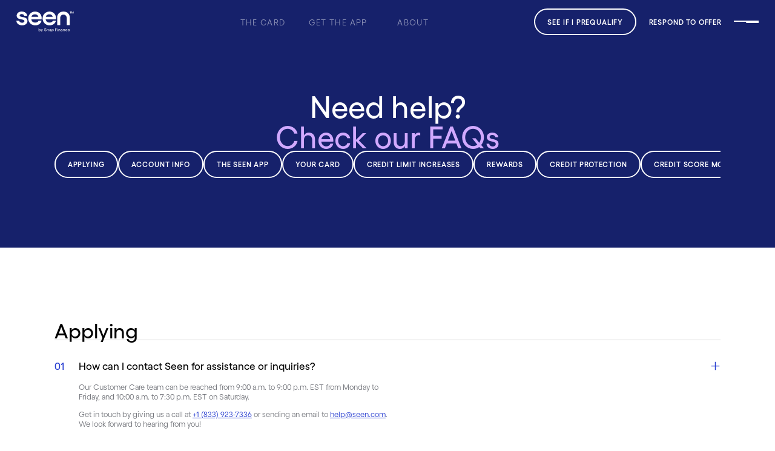

--- FILE ---
content_type: text/html; charset=utf-8
request_url: https://seen.com/faqs
body_size: 34204
content:
<!DOCTYPE html><!-- This site was created in Webflow. https://webflow.com --><!-- Last Published: Mon Dec 08 2025 21:37:09 GMT+0000 (Coordinated Universal Time) --><html data-wf-domain="seen.com" data-wf-page="66a216346fe21f7362b23010" data-wf-site="64031c58bc443d09034abf4b" lang="en"><head><meta charset="utf-8"/><title>FAQs</title><meta content="FAQs" property="og:title"/><meta content="FAQs" property="twitter:title"/><meta content="width=device-width, initial-scale=1" name="viewport"/><meta content="Webflow" name="generator"/><link href="https://cdn.prod.website-files.com/64031c58bc443d09034abf4b/css/seencard.webflow.shared.e0378eb5b.min.css" rel="stylesheet" type="text/css"/><script type="text/javascript">!function(o,c){var n=c.documentElement,t=" w-mod-";n.className+=t+"js",("ontouchstart"in o||o.DocumentTouch&&c instanceof DocumentTouch)&&(n.className+=t+"touch")}(window,document);</script><link href="https://cdn.prod.website-files.com/64031c58bc443d09034abf4b/642071f89a708b08e9a6e0e3_sett-favicon.png" rel="shortcut icon" type="image/x-icon"/><link href="https://cdn.prod.website-files.com/64031c58bc443d09034abf4b/642071fbb87769e797871d61_sett-webclip.png" rel="apple-touch-icon"/><!--<script defer src="https://cdn.jsdelivr.net/gh/ramp-development/seencard@0.0.27/dist/index.js"></script>-->

<!-- Google Tag Manager -->
<script>(function(w,d,s,l,i){w[l]=w[l]||[];w[l].push({'gtm.start':
new Date().getTime(),event:'gtm.js'});var f=d.getElementsByTagName(s)[0],
j=d.createElement(s),dl=l!='dataLayer'?'&l='+l:'';j.async=true;j.src=
'https://www.googletagmanager.com/gtm.js?id='+i+dl;f.parentNode.insertBefore(j,f);
})(window,document,'script','dataLayer','GTM-NHPPQFP3');</script>
<!-- End Google Tag Manager -->

<script defer src="https://cdn.seen.com/js/bundle.js"></script>

<script>
(() => {
  const LOCALHOST_URL = 'http://localhost:3000/index.js';
  const PROD_URL = 'https://cdn.jsdelivr.net/gh/ramp-development/seencard@0.1.2/dist/index.js';

  let jsURLs;
  fetch(LOCALHOST_URL, {})
    .then(() => {
      console.log('LOCALHOST');
      jsURLs = createScripts(LOCALHOST_URL);
    })
    .catch(() => {
      jsURLs = createScripts(PROD_URL);
    })
    .finally(() => {
      insertScripts(jsURLs);
    });

  function createScripts(URL) {
    const script = document.createElement('script');
    script.defer = true;
    script.src = URL;

    return script;
  }

  function insertScripts(script) {
    document.head.appendChild(script);
  }
})();
</script>

<!-- Google Tag Manager -->
<script>(function(w,d,s,l,i){w\[l\]=w\[l\]||\[\];w\[l\].push({'gtm.start':
new Date().getTime(),event:'gtm.js'});var f=d.getElementsByTagName(s)[0],
j=d.createElement(s),dl=l!='dataLayer'?'&l='+l:'';j.async=true;j.src=
'https://www.googletagmanager.com/gtm.js?id='+i+dl;f.parentNode.insertBefore(j,f);
})(window,document,'script','dataLayer','GTM-NHPPQFP3');</script>
<!-- End Google Tag Manager -->

<style>
/* Make text look crisper and more legible in all browsers */
body {
  -webkit-font-smoothing: antialiased;
  -moz-osx-font-smoothing: grayscale;
  font-smoothing: antialiased;
  text-rendering: optimizeLegibility;
}

html { scroll-behavior: smooth; }
@media (prefers-reduced-motion: reduce) { html { scroll-behavior: auto; } }

/* standard font smoothing */
* {-webkit-font-smoothing: antialiased;-moz-osx-font-smoothing: grayscale;}
/* hide css box */
.custom-code {display: none;}

/* show the loader */
.loader_component {display: block;}

/* sets the colour of text once highlighted */
::selection {background: #000000; color: #FFFFFF; text-shadow: none;}

/* splide */
.splide__sr {display: none;}
</style></head><body><div class="page-wrapper"><div class="global-styles"><div class="css_colors w-embed"><style>

:root {
	--brand: #263CD0;
  --brand-pressed: #2032AF;
  --brand-light: #DDE1FF;
  --brand-dark: #16216B;
  --secondary1: #601FC9;
  --secondary2: #B786F0;
  --secondary3: #D1A9FF;
  --secondary4: #E1CAFF;
  --accent1: #65DDF7;
  --accent1-pressed: #65D9F1;
  --accent2: #CDDBFF;
  --accent2-pressed: #CDDBFF;
  --white: #ffffff;
  --white-pressed: #F4F4F4;
  --black: #000000;
  --black-pressed: #292929;
  --grey1: #1C1C1E;
  --grey2: #444447;
  --grey3: #73757B;
  --grey4: #A0A1A8;
  --grey5: #E7E7ED;
  --grey6: #F1F1F4;
  --grey-pressed: #DCDCE2;
  --grey-disabled: #73757B;
  --border: #E1E2E6;
  --error: #F7718A;
}

</style></div><div class="css_fs w-embed"><style>
/* Focus state style for keyboard navigation for the focusable elements */
*[tabindex]:focus-visible,
  input[type="file"]:focus-visible {
   outline: 0.125rem solid var(--brand);
   outline-offset: 0.125rem;
}

/* Get rid of top margin on first element in any rich text element */
.w-richtext > :not(div):first-child, .w-richtext > div:first-child > :first-child {
  margin-top: 0 !important;
}

/* Get rid of bottom margin on last element in any rich text element */
.w-richtext>:last-child, .w-richtext ol li:last-child, .w-richtext ul li:last-child {
	margin-bottom: 0 !important;
}

/* Prevent all click and hover interaction with an element */
.pointer-events-off {
	pointer-events: none;
}

/* Enables all click and hover interaction with an element */
.pointer-events-on {
  pointer-events: auto;
}

/* Create a class of .div-square which maintains a 1:1 dimension of a div */
.div-square::after {
	content: "";
	display: block;
	padding-bottom: 100%;
}

/* Make sure containers never lose their center alignment */
.container-medium,.container-small, .container-large {
	margin-right: auto !important;
  margin-left: auto !important;
}

/* 
Make the following elements inherit typography styles from the parent and not have hardcoded values. 
Important: You will not be able to style for example "All Links" in Designer with this CSS applied.
Uncomment this CSS to use it in the project. Leave this message for future hand-off.
*/
a,
.w-input,
.w-select,
.w-tab-link,
.w-nav-link,
.w-dropdown-btn,
.w-dropdown-toggle,
.w-dropdown-link {
  color: inherit;
  text-decoration: inherit;
  font-size: inherit;
}

/* Apply "..." after 3 lines of text */
.text-style-3lines {
	display: -webkit-box;
	overflow: hidden;
	-webkit-line-clamp: 3;
	-webkit-box-orient: vertical;
}

/* Apply "..." after 2 lines of text */
.text-style-2lines {
	display: -webkit-box;
	overflow: hidden;
	-webkit-line-clamp: 2;
	-webkit-box-orient: vertical;
}

/* Adds inline flex display */
.display-inlineflex {
  display: inline-flex;
}

/* These classes are never overwritten */
.hide {
  display: none !important;
}

@media screen and (max-width: 991px) {
    .hide, .hide-tablet {
        display: none !important;
    }
}
  @media screen and (max-width: 767px) {
    .hide-mobile-landscape{
      display: none !important;
    }
}
  @media screen and (max-width: 479px) {
    .hide-mobile{
      display: none !important;
    }
}
 
.margin-0 {
  margin: 0rem !important;
}
  
.padding-0 {
  padding: 0rem !important;
}

.spacing-clean {
padding: 0rem !important;
margin: 0rem !important;
}

.margin-top {
  margin-right: 0rem !important;
  margin-bottom: 0rem !important;
  margin-left: 0rem !important;
}

.padding-top {
  padding-right: 0rem !important;
  padding-bottom: 0rem !important;
  padding-left: 0rem !important;
}
  
.margin-right {
  margin-top: 0rem !important;
  margin-bottom: 0rem !important;
  margin-left: 0rem !important;
}

.padding-right {
  padding-top: 0rem !important;
  padding-bottom: 0rem !important;
  padding-left: 0rem !important;
}

.margin-bottom {
  margin-top: 0rem !important;
  margin-right: 0rem !important;
  margin-left: 0rem !important;
}

.padding-bottom {
  padding-top: 0rem !important;
  padding-right: 0rem !important;
  padding-left: 0rem !important;
}

.margin-left {
  margin-top: 0rem !important;
  margin-right: 0rem !important;
  margin-bottom: 0rem !important;
}
  
.padding-left {
  padding-top: 0rem !important;
  padding-right: 0rem !important;
  padding-bottom: 0rem !important;
}
  
.margin-horizontal {
  margin-top: 0rem !important;
  margin-bottom: 0rem !important;
}

.padding-horizontal {
  padding-top: 0rem !important;
  padding-bottom: 0rem !important;
}

.margin-vertical {
  margin-right: 0rem !important;
  margin-left: 0rem !important;
}
  
.padding-vertical {
  padding-right: 0rem !important;
  padding-left: 0rem !important;
}

</style></div><div class="css_webflow w-embed"><style>
/* removes top margin on first element in any rich text */
.w-richtext>:first-child {margin-top: 0;}

/* removes bottom margin on last element in any rich text */
.w-richtext>:last-child, .w-richtext ol li:last-child, .w-richtext ul li:last-child {margin-bottom: 0;}

/* makes all link elements listed below to inherit color from their parent */
a, .w-tab-link, .w-nav-link, .w-dropdown-btn, .w-dropdown-toggle, .w-dropdown-link {color: inherit;}

/* hides focus outline for main content element */
main:focus-visible {outline: -webkit-focus-ring-color auto 0px;}

/* reset selects, buttons, and links styles */
.w-input, .w-select, a {color: inherit;text-decoration: inherit;font-size: inherit;}
</style></div><div class="css_utility w-embed"><style>
/* prevents all click and hover interaction with an element */
.events-none {pointer-events: none;}

/* enables all click and hover interaction with an element */
.events-auto{pointer-events: auto;}

/* enables you to add class of square which creates and maintains a 1:1 dimension of a div */
.square::after {content: "";display: block;padding-bottom: 100%;}

/* makes sure containers never lose their center alignment */
.container-medium, .container-small, .container-large {margin-right: auto !important;margin-left: auto !important;}

/* applies "..." after 3 lines of text */
.text-style-3lines {display: -webkit-box;overflow: hidden;-webkit-line-clamp: 3;-webkit-box-orient: vertical;}

/* applies "..." after 2 lines of text */
.text-style-2lines {display: -webkit-box;overflow: hidden;-webkit-line-clamp: 2;-webkit-box-orient: vertical;}

/* force rounded corners on videos */
[data-video-wrapper] {transform: translateZ(0);will-change: transform;z-index: 1;}

/* full height on mobile screens */
@media only screen and (max-width: 767px) {[data-full="landscape"] {min-height: 100svh;}}
@media only screen and (max-width: 479px) {[data-full="portrait"] {min-height: 100svh;}}
</style></div><div class="css_helpers w-embed"><style>
/* only allow vertical resizing for text areas */
textarea {resize: vertical;}

/* clip overflow but allow sticky scrolling */
.main-wrapper {overflow-x: clip;}

/* apply current color as background */
[css-current-color] {background-color: currentColor;}

/* fix safari bug that removes radius overflow */
.cta-video_component,
.scrolling-panels_image-wrapper,
.app-cta_component,
.pricing_image-overflow {
	transform: translateZ(0);
  will-change: transform;
  z-index: 1;
}

/* make element not visible for mobile */
@media only screen and (max-width: 767px) {.visibility-none-mobile-landscape {visibility: hidden;}}
</style></div><div class="css_custom w-embed"><style>
/* accessible fluid responsive base font size */
html { font-size: 1.0625rem; }
@media screen and (max-width:1920px) { html { font-size: calc(0.4166442411194832rem + 0.5382131324004307vw); } }
@media screen and (max-width:991px) { html { font-size: calc(0.32198660714285715rem + 0.8928571428571428vw); } }
@media screen and (max-width:767px) { html { font-size: calc(0.8748368146214099rem + 0.2610966057441253vw); } }

/* font settings */
body {font-feature-settings: 'salt' on, 'ss01' on, 'cv01' on;}

/* loader */
.loader_component {pointer-events: none;}
[data-loader="the-card"] {background-color: var(--brand-dark);}
[data-loader="the-app"] {background-color: var(--white);}
[data-loader="about"] {background-color: var(--white);}

/* nav */
.nav_brand-wrapper *, .nav_button {color: inherit;}
.nav_button-line {background-color: currentColor !important;}
.nav_main-link.w--current .nav_main-link_dot {display: block;}
.nav_menu-content::-webkit-scrollbar {display: none;}
.nav_menu-content {-ms-overflow-style: none; scrollbar-width: none;}
.nav_component.is-scrolled .nav_brand-wrapper {color: var(--brand);}
.nav_component:has(.nav_button.w--open) .nav_brand-wrapper {color: var(--white) !important;}

/* link underlines */
.link-underline:before {border-bottom: 1px solid transparent; content: ""; display: block;}
.link-underline:after {border-bottom: 1px solid currentColor; content: ""; display: block; -webkit-transform: scaleX(0); transform: scaleX(0); -webkit-transform-origin: 100% 50%; transform-origin: 100% 50%; transition-property: transform; transition-duration: inherit; transition-timing-function: inherit; transition-delay: 0s; -webkit-transition-property: transform; -webkit-transition-duration: inherit; -webkit-transition-timing-function: inherit; -webkit-transition-delay: 0s;}
.link-underline:hover:after {-webkit-transform: scaleX(1); -ms-transform: scaleX(1); transform: scaleX(1); -webkit-transform-origin: 0 50%; -ms-transform-origin: 0 50%; transform-origin: 0 50%;}

/* buttons */
.button_dot {aspect-ratio: 1 / 1;}

:root {
	--brand-overlay: #1E30A6;
  --black-overlay: #000000;
  --secondary-overlay: #C6B2E0;
  --accent1-overlay: #5CC6E6;
  --accent2-overlay: #B7C5ED;
  --white-overlay: #F4F4F4;
}

.button_dot {background-color: currentColor;}
.button:hover .button_overlay {transform: translate(0%, 0px);}
.button:hover .button_dot-wrapper,
.button.is-tab.w--current .button_dot-wrapper {width: 1.375rem;}

/* primary buttons */
[data-button="brand"].button {background-color: var(--brand);color: var(--white);}
[data-button="brand"] .button_overlay {background-color: var(--brand-overlay);}

[data-button="black"].button {background-color: var(--black);color: var(--white);}
[data-button="black"] .button_overlay {background-color: var(--black-overlay);}

[data-button="secondary"].button {background-color: var(--secondary4); color: var(--brand-dark);}
[data-button="secondary"] .button_overlay {background-color: var(--secondary-overlay);}

[data-button="accent1"].button {background-color: var(--accent1); color: var(--brand-dark);}
[data-button="accent1"] .button_overlay {background-color: var(--accent1-overlay);}

[data-button="accent2"].button {background-color: var(--accent2); color: var(--brand-dark);}
[data-button="accent2"] .button_overlay {background-color: var(--accent2-overlay);}

[data-button="white"].button {background-color: var(--white);color: var(--brand);}
[data-button="white"] .button_overlay {background-color: var(--white-overlay);}

[data-button="snap"].button {background-color: var(--snap-finance--brand); color: var(--white);}
[data-button="snap"] .button_overlay {background-color: var(--snap-finance--brand);}

/* seconary buttons */
.button.is-secondary {background-color: transparent; border-color: currentColor;}
.button.is-secondary .button_overlay {background-color: currentColor;}

[data-button="brand"].button.is-secondary {color: var(--brand);}
@media only screen and (min-width: 100px) {
[data-button="brand"].button.is-secondary:hover {color: var(--white); border-color: var(--brand-overlay)}
[data-button="brand"].button.is-secondary:hover .button_overlay {background-color: var(--brand-overlay);}
}

[data-button="secondary"].button.is-secondary {color: var(--secondary4);}
@media only screen and (min-width: 100px) {
[data-button="secondary"].button.is-secondary:hover {color: var(--brand-dark); border-color: var(--secondary-overlay)}
[data-button="secondary"].button.is-secondary:hover .button_overlay {background-color: var(--secondary-overlay);}
}

[data-button="accent1"].button.is-secondary {color: var(--accent1);}
@media only screen and (min-width: 100px) {
[data-button="accent1"].button.is-secondary:hover {color: var(--brand-pressed); border-color: var(--accent1-overlay)}
[data-button="accent1"].button.is-secondary:hover .button_overlay {background-color: var(--accent1-overlay);}
}

[data-button="accent2"].button.is-secondary {color: var(--accent2);}
@media only screen and (min-width: 100px) {
[data-button="accent2"].button.is-secondary:hover {color: var(--brand-pressed); border-color: var(--accent2-overlay)}
[data-button="accent2"].button.is-secondary:hover .button_overlay {background-color: var(--accent2-overlay);}
}

[data-button="white"].button.is-secondary {color: var(--white);}
@media only screen and (min-width: 100px) {
[data-button="white"].button.is-secondary:hover {color: var(--brand); border-color: var(--white-overlay)}
[data-button="white"].button.is-secondary:hover .button_overlay {background-color: var(--white-overlay);}
}

[data-button="black"].button.is-secondary {color: var(--black);}
@media only screen and (min-width: 100px) {
[data-button="black"].button.is-secondary:hover {color: var(--white); border-color: var(--brand)}
[data-button="black"].button.is-secondary:hover .button_overlay {background-color: var(--brand);}
}

[data-button="snap"].button.is-secondary {color: var(--black);}
@media only screen and (min-width: 100px) {
[data-button="snap"].button.is-secondary:hover {color: var(--white); border-color: var(--snap-finance--brand)}
[data-button="snap"].button.is-secondary:hover .button_overlay {background-color: var(--snap-finance--brand);}
}

/* scrolling panels */
.scrolling-panels_nav-link.w--current .scrolling-panels_nav-link_underline {opacity: 1;}
@media only screen and (min-width: 767px) { .scrolling-panels_item {pointer-events: none;} }

/* the card */
@media only screen and (min-width: 1920px) {.the-card_heading {font-size: 396px;}}
@media only screen and (min-width: 1920px) {.data-points_item.is-1 .data-points_item-title {padding-left: calc((100vw - 1920px) / 2 + 134.4px);}.data-points_item.is-4 .data-points_item-title {padding-right: calc((100vw - 1920px) / 2 + 134.4px);}}

.comparison-slider_arrow-wrapper {pointer-events: none;}
.comparison-slider_component:hover .comparison-slider_arrow-wrapper {opacity: 1;}
</style></div></div><div class="nav_pos"><div class="nav_code w-embed"><style>
.nav_button.w--open + .nav_brand {
  color: var(--white) !important;
}
</style></div><div data-animation="default" data-collapse="all" data-duration="500" data-easing="ease-out-quart" data-easing2="ease-in-quart" role="banner" class="nav_component w-nav"><div class="nav_container"><div id="w-node-_24047328-8713-b68b-8b16-5ce262aea76a-2205f2d2" class="nav_brand-wrapper"><a href="/" aria-label="Home page" id="w-node-_1a32362c-c95b-49b9-e990-ad522205f2d5-2205f2d2" class="nav_brand w-nav-brand"><svg xmlns="http://www.w3.org/2000/svg" width="100%" viewBox="0 0 113 41" fill="none" class="svg-logo"><path d="M104.938 37.0071C104.938 37.079 104.93 37.2388 104.922 37.3027H101.791C101.879 38.0056 102.358 38.4688 103.085 38.4688C103.628 38.4688 104.068 38.2052 104.164 37.7899H104.898C104.755 38.6046 104.004 39.1318 103.061 39.1318C101.927 39.1318 101.064 38.2452 101.064 37.087C101.064 35.9608 101.935 35.0742 103.053 35.0742C104.1 35.0742 104.938 35.8809 104.938 37.0071ZM101.815 36.6797H104.14C104.076 36.1365 103.636 35.7452 103.021 35.7452C102.414 35.7452 101.951 36.0966 101.815 36.6797Z" fill="currentColor"></path><path d="M98.4698 39.1318C97.3356 39.1318 96.457 38.2532 96.457 37.111C96.457 35.9608 97.3356 35.0742 98.4698 35.0742C99.3804 35.0742 100.171 35.6813 100.299 36.496H99.5481C99.4363 36.0806 98.981 35.7771 98.4698 35.7771C97.735 35.7771 97.1759 36.3522 97.1759 37.111C97.1759 37.8538 97.735 38.4289 98.4698 38.4289C98.981 38.4289 99.4523 38.1254 99.5561 37.6781H100.299C100.187 38.5327 99.3884 39.1318 98.4698 39.1318Z" fill="currentColor"></path><path d="M93.7642 35.0742C94.7706 35.0742 95.3936 35.7452 95.3936 36.8234V39.0519H94.6588V36.9033C94.6588 36.2244 94.2435 35.7771 93.5965 35.7771C92.9415 35.7771 92.5182 36.2244 92.5182 36.9033V39.0519H91.7754V35.1541H92.5182V35.833C92.7658 35.3538 93.2051 35.0742 93.7642 35.0742Z" fill="currentColor"></path><path d="M88.9574 35.0742C90.0037 35.0742 90.5947 35.6972 90.5947 36.6238V39.0519H89.8919V38.4928C89.6203 38.9001 89.189 39.1318 88.6219 39.1318C87.8551 39.1318 87.3359 38.6445 87.3359 38.0056C87.3359 37.1669 88.0708 36.6877 89.2768 36.6877H89.8919V36.5838C89.8919 36.0327 89.5245 35.6813 88.9574 35.6813C88.4701 35.6813 88.0708 36.0007 88.0388 36.44H87.3839C87.4398 35.6733 88.1267 35.0742 88.9574 35.0742ZM88.7417 38.5487C89.4286 38.5487 89.8919 38.0375 89.8919 37.4864V37.2388H89.2689C88.4462 37.2388 87.9909 37.4704 87.9909 37.9417C87.9909 38.3011 88.2784 38.5487 88.7417 38.5487Z" fill="currentColor"></path><path d="M84.5963 35.0742C85.6027 35.0742 86.2257 35.7452 86.2257 36.8234V39.0519H85.4908V36.9033C85.4908 36.2244 85.0755 35.7771 84.4285 35.7771C83.7736 35.7771 83.3502 36.2244 83.3502 36.9033V39.0519H82.6074V35.1541H83.3502V35.833C83.5978 35.3538 84.0371 35.0742 84.5963 35.0742Z" fill="currentColor"></path><path d="M80.9796 33.4043C81.2432 33.4043 81.4748 33.6359 81.4748 33.8995C81.4748 34.1711 81.2432 34.3947 80.9796 34.3947C80.708 34.3947 80.4844 34.1711 80.4844 33.8995C80.4844 33.6359 80.708 33.4043 80.9796 33.4043ZM80.6042 35.1535H81.347V39.0513H80.6042V35.1535Z" fill="currentColor"></path><path d="M76.5371 33.4609H79.748V34.1958H77.3119V35.8172H79.4844V36.552H77.3119V39.052H76.5371V33.4609Z" fill="currentColor"></path><path d="M71.4509 35.0742C72.5132 35.0742 73.3519 35.9768 73.3519 37.103C73.3519 38.2292 72.5132 39.1318 71.4509 39.1318C70.772 39.1318 70.2608 38.8123 69.9733 38.2691V40.4656H69.2305V35.1541H69.9733V35.9368C70.2608 35.3937 70.772 35.0742 71.4509 35.0742ZM71.2992 38.4289C72.042 38.4289 72.6251 37.8458 72.6251 37.103C72.6251 36.3602 72.042 35.7771 71.2992 35.7771C70.5404 35.7771 69.9733 36.3362 69.9733 37.103C69.9733 37.8698 70.5404 38.4289 71.2992 38.4289Z" fill="currentColor"></path><path d="M66.4124 35.0742C67.4588 35.0742 68.0498 35.6972 68.0498 36.6238V39.0519H67.347V38.4928C67.0754 38.9001 66.6441 39.1318 66.077 39.1318C65.3102 39.1318 64.791 38.6445 64.791 38.0056C64.791 37.1669 65.5258 36.6877 66.7319 36.6877H67.347V36.5838C67.347 36.0327 66.9795 35.6813 66.4124 35.6813C65.9252 35.6813 65.5258 36.0007 65.4939 36.44H64.8389C64.8949 35.6733 65.5818 35.0742 66.4124 35.0742ZM66.1968 38.5487C66.8837 38.5487 67.347 38.0375 67.347 37.4864V37.2388H66.7239C65.9013 37.2388 65.446 37.4704 65.446 37.9417C65.446 38.3011 65.7335 38.5487 66.1968 38.5487Z" fill="currentColor"></path><path d="M62.0513 35.0742C63.0577 35.0742 63.6807 35.7452 63.6807 36.8234V39.0519H62.9459V36.9033C62.9459 36.2244 62.5306 35.7771 61.8836 35.7771C61.2286 35.7771 60.8053 36.2244 60.8053 36.9033V39.0519H60.0625V35.1541H60.8053V35.833C61.0529 35.3538 61.4922 35.0742 62.0513 35.0742Z" fill="currentColor"></path><path d="M56.9901 39.1317C55.8079 39.1317 54.9453 38.349 54.9453 37.2866H55.7041C55.7041 37.9496 56.2393 38.4049 56.9901 38.4049C57.6929 38.4049 58.2041 38.0375 58.2041 37.5023C58.2041 36.0646 55.0252 36.9672 55.0252 34.9144C55.0252 34.0198 55.8159 33.3809 56.8862 33.3809C58.1243 33.3809 58.7952 34.1476 58.7952 35.0662H58.0044C57.9885 34.5151 57.5332 34.1077 56.8623 34.1077C56.2233 34.1077 55.776 34.4352 55.776 34.9144C55.776 36.2243 58.9709 35.3218 58.9709 37.5023C58.9709 38.4448 58.1243 39.1317 56.9901 39.1317Z" fill="currentColor"></path><path d="M51.3338 35.1543H52.1245L49.8961 40.4738H49.1053L49.7922 38.9163L48.2188 35.1543H49.0095L50.1677 38.0617L51.3338 35.1543Z" fill="currentColor"></path><path d="M45.8337 35.0744C46.8961 35.0744 47.7347 35.9769 47.7347 37.1031C47.7347 38.2294 46.8961 39.1319 45.8337 39.1319C45.1548 39.1319 44.6436 38.8124 44.3561 38.2693V39.052H43.6133V33.4609H44.3561V35.937C44.6436 35.3939 45.1548 35.0744 45.8337 35.0744ZM45.682 38.429C46.4248 38.429 47.0079 37.846 47.0079 37.1031C47.0079 36.3603 46.4248 35.7773 45.682 35.7773C44.9232 35.7773 44.3561 36.3364 44.3561 37.1031C44.3561 37.8699 44.9232 38.429 45.682 38.429Z" fill="currentColor"></path><path d="M19.3578 13.5522C18.6393 13.0334 17.8211 12.5744 16.9031 12.1952C15.9851 11.816 15.0472 11.5566 14.0893 11.3969C13.1314 11.2373 12.1934 11.0577 11.2754 10.8781C10.3574 10.6785 9.55915 10.4989 8.82076 10.3193C8.10232 10.1397 7.52359 9.84032 7.08455 9.42124C6.64551 9.00215 6.42598 8.48328 6.42598 7.84468C6.42598 7.02646 6.80516 6.3679 7.5635 5.88894C8.32185 5.40999 9.29972 5.17051 10.4771 5.17051C11.8142 5.17051 12.9118 5.46986 13.7899 6.06855C14.668 6.66724 15.1669 7.44555 15.3066 8.36355H21.3335C21.0341 5.78916 19.8766 3.77355 17.861 2.31673C15.8654 0.839952 13.4507 0.101562 10.5969 0.101562C7.58346 0.101562 5.16872 0.859909 3.35268 2.39656C1.53665 3.91325 0.638603 5.84903 0.638603 8.18394C0.638603 9.54098 0.917997 10.6785 1.47678 11.6364C2.03556 12.5943 2.77395 13.3128 3.65203 13.7917C4.55007 14.2707 5.52794 14.6698 6.62555 14.9691C7.70319 15.2685 8.8008 15.508 9.87845 15.7075C10.9561 15.9071 11.9539 16.1067 12.832 16.3461C13.7301 16.5856 14.4485 16.9448 15.0073 17.4238C15.566 17.9027 15.8454 18.5214 15.8454 19.2797C15.8454 20.2177 15.4263 20.9561 14.6081 21.5149C13.7899 22.0736 12.6524 22.353 11.2155 22.353C9.7188 22.353 8.46154 21.9938 7.44376 21.2953C6.42598 20.5769 5.8672 19.6589 5.76742 18.5214H0C0.259434 21.3353 1.43686 23.5305 3.53229 25.127C5.62772 26.7235 8.30189 27.5218 11.5548 27.5218C14.4684 27.5218 16.8832 26.7435 18.8389 25.1469C20.7747 23.5704 21.7526 21.5947 21.7526 19.2199C21.7526 17.9027 21.533 16.7652 21.094 15.7874C20.6549 14.8294 20.0762 14.0911 19.3578 13.5522Z" fill="currentColor"></path><path d="M43.4035 1.77944C41.4477 0.681829 39.2924 0.123047 36.9376 0.123047C34.443 0.123047 32.168 0.721741 30.0925 1.91913C28.017 3.11652 26.3806 4.75295 25.1633 6.82842C23.9659 8.9039 23.3672 11.1989 23.3672 13.7134C23.3672 16.2878 23.9659 18.6427 25.1633 20.758C26.3607 22.8734 28.017 24.5498 30.0925 25.7472C32.168 26.9446 34.5029 27.5432 37.0374 27.5432C40.2903 27.5432 43.0443 26.7051 45.3193 25.0088C47.5943 23.3324 48.9913 21.0973 49.4702 18.3234H43.4434C43.184 19.4409 42.4655 20.3589 41.3081 21.0574C40.1506 21.7559 38.7536 22.1151 37.1372 22.1151C35.0617 22.1151 33.3454 21.5563 32.0083 20.4387C30.6713 19.3212 29.8131 17.7646 29.434 15.8088H49.6299C49.7297 15.3299 49.7895 14.4917 49.7895 13.2744C49.7895 10.7599 49.2108 8.50477 48.0533 6.46921C46.9158 4.43365 45.3592 2.87704 43.4035 1.77944ZM29.5936 10.6601C30.0326 9.04359 30.8708 7.78634 32.0882 6.90825C33.3255 6.01021 34.8222 5.57117 36.5784 5.57117C38.3744 5.57117 39.8512 6.05012 41.0686 6.96812C42.266 7.90607 43.0043 9.14338 43.2638 10.6601H29.5936Z" fill="currentColor"></path><path d="M71.6047 1.77943C69.6489 0.681829 67.4936 0.123047 65.1388 0.123047C62.6442 0.123047 60.3692 0.721741 58.2937 1.91913C56.1983 3.09656 54.5618 4.73299 53.3644 6.80846C52.1671 8.88394 51.5684 11.1789 51.5684 13.6934C51.5684 16.2678 52.1671 18.6227 53.3644 20.7381C54.5618 22.8535 56.2182 24.5298 58.2937 25.7272C60.3692 26.9246 62.7041 27.5233 65.2385 27.5233C68.4914 27.5233 71.2454 26.6851 73.5205 24.9888C75.7955 23.3125 77.1925 21.0773 77.6714 18.3034H71.6446C71.3851 19.421 70.6667 20.339 69.5092 21.0374C68.3518 21.7359 66.9548 22.0951 65.3383 22.0951C63.2629 22.0951 61.5466 21.5363 60.2095 20.4188C58.8724 19.3012 58.0143 17.7446 57.6351 15.7889H77.8311C77.9309 15.3099 77.9907 14.4718 77.9907 13.2544C77.9907 10.7399 77.412 8.48481 76.2545 6.44925C75.097 4.43365 73.5404 2.87704 71.6047 1.77943ZM57.7948 10.6601C58.2338 9.04359 59.072 7.78633 60.2893 6.90825C61.5266 6.01021 63.0234 5.57116 64.7795 5.57116C66.5756 5.57116 68.0524 6.05012 69.2698 6.96812C70.4671 7.90607 71.2055 9.14337 71.465 10.6601H57.7948Z" fill="currentColor"></path><path d="M92.559 0.101562C83.5387 0.101562 80.166 6.86681 80.166 11.8759V26.9829H86.1929V13.0733C86.1929 10.9978 86.7716 9.34141 87.949 8.10411C89.1065 6.86681 90.6631 6.2282 92.559 6.2282C94.4748 6.2282 96.0115 6.84685 97.1689 8.10411C98.3264 9.34141 98.9251 10.9978 98.9251 13.0733V27.0029H104.952V11.8759C104.952 6.80694 101.619 0.101562 92.559 0.101562Z" fill="currentColor"></path><path d="M107.84 0V0.642223H106.636V4.00412H105.982V0.642223H104.775V0H107.84Z" fill="currentColor"></path><path d="M108.338 4.00412V0H109.128L110.434 3.02124L111.78 0H112.45V4.00412H111.796V1.31516L110.625 4.00412H110.143L108.994 1.31516V4.00412H108.338Z" fill="currentColor"></path></svg></a><link rel="prerender" href="/"/></div><div id="w-node-_1a32362c-c95b-49b9-e990-ad522205f2d7-2205f2d2" class="nav_main-links"><a href="/credit-card" class="nav_main-link w-inline-block"><div>The card</div><div css-current-color="" class="nav_main-link_dot"></div></a><link rel="prerender" href="/credit-card"/><a href="/the-app" class="nav_main-link w-inline-block"><div>Get The App</div><div css-current-color="" class="nav_main-link_dot"></div></a><link rel="prerender" href="/the-app"/><a href="/about-seen" class="nav_main-link w-inline-block"><div>About</div><div css-current-color="" class="nav_main-link_dot"></div></a><link rel="prefetch" href="/about-seen"/></div><nav role="navigation" class="nav_menu w-nav-menu"><div class="nav_menu-lines"><div class="nav_menu-line is-1"></div><div class="nav_menu-line is-2"></div><div class="nav_menu-line is-3"></div></div><div class="nav_menu-content"><div id="w-node-_1a32362c-c95b-49b9-e990-ad522205f2e4-2205f2d2" class="nav_menu-left"><a aria-label="Home page" href="/" class="nav_menu-logo w-inline-block"><div class="icon-embed w-embed"><svg width="100%" style="" viewBox="0 0 333 471" fill="currentColor" xmlns="http://www.w3.org/2000/svg">
<path d="M244.331 154.323H163.031C163.031 154.323 240.365 216.287 260.194 268.258C280.023 320.228 252.262 378.195 200.706 396.185C149.15 416.173 91.6456 388.189 73.7993 336.219H0.431152L8.36284 360.205C40.0896 448.155 137.253 492.13 222.518 460.148C309.767 428.167 353.391 330.222 321.665 244.271C307.784 204.294 280.023 172.312 244.331 154.323Z" fill="currentColor"/>
<path d="M109.483 10.3983C22.2342 42.3801 -21.3901 140.324 10.3366 228.274C24.2171 268.251 53.9609 298.234 87.6706 318.223H170.953C170.953 318.223 93.6194 256.258 73.7901 204.288C53.9609 152.317 81.7218 94.3504 133.278 76.3607C184.834 56.3721 242.339 84.3561 260.185 136.327H331.57L323.638 112.34C291.912 22.3915 196.731 -21.5835 109.483 10.3983Z" fill="currentColor"/>
</svg></div></a><div class="nav_menu-socials"><a aria-label="Seen Instagram" href="https://www.instagram.com/seenfinance/" target="_blank" class="nav_menu-social w-inline-block"><div class="icon-embed w-embed"><svg width="100%" style="" viewBox="0 0 20 20" fill="currentColor" xmlns="http://www.w3.org/2000/svg">
<path fill-rule="evenodd" clip-rule="evenodd" d="M6.66984 2.5H13.3365C15.6377 2.5 17.5032 4.36548 17.5032 6.66667V13.3333C17.5032 15.6345 15.6377 17.5 13.3365 17.5H6.66984C4.36865 17.5 2.50317 15.6345 2.50317 13.3333V6.66667C2.50317 4.36548 4.36865 2.5 6.66984 2.5ZM13.9652 6.8737C14.4255 6.8737 14.7986 6.5006 14.7986 6.04036C14.7986 5.58013 14.4255 5.20703 13.9652 5.20703C13.505 5.20703 13.1319 5.58013 13.1319 6.04036C13.1319 6.5006 13.505 6.8737 13.9652 6.8737ZM10.004 6.25001C7.93296 6.25001 6.25403 7.92894 6.25403 10C6.25403 12.0711 7.93296 13.75 10.004 13.75C12.0751 13.75 13.754 12.0711 13.754 10C13.7563 9.00477 13.3619 8.04965 12.6581 7.34591C11.9544 6.64217 10.9993 6.24779 10.004 6.25001ZM7.71227 9.9987C7.71227 11.2644 8.73828 12.2904 10.0039 12.2904C11.2696 12.2904 12.2956 11.2644 12.2956 9.9987C12.2956 8.73305 11.2696 7.70703 10.0039 7.70703C8.73828 7.70703 7.71227 8.73305 7.71227 9.9987Z" fill="currentColor"/>
</svg></div></a><a aria-label="Seen Linkedin" href="https://www.linkedin.com/company/seenfinance/" target="_blank" class="nav_menu-social w-inline-block"><div class="icon-embed w-embed"><svg width="100%" style="" viewBox="0 0 21 20" fill="currentColor" xmlns="http://www.w3.org/2000/svg">
<path d="M14.7038 2H5.37044C3.52978 2 2.03711 3.49267 2.03711 5.33333V14.6667C2.03711 16.5073 3.52978 18 5.37044 18H14.7038C16.5451 18 18.0371 16.5073 18.0371 14.6667V5.33333C18.0371 3.49267 16.5451 2 14.7038 2ZM7.37044 14.6667H5.37044V7.33333H7.37044V14.6667ZM6.37044 6.488C5.72644 6.488 5.20378 5.96133 5.20378 5.312C5.20378 4.66267 5.72644 4.136 6.37044 4.136C7.01444 4.136 7.53711 4.66267 7.53711 5.312C7.53711 5.96133 7.01511 6.488 6.37044 6.488ZM15.3704 14.6667H13.3704V10.9307C13.3704 8.68533 10.7038 8.85533 10.7038 10.9307V14.6667H8.70378V7.33333H10.7038V8.51C11.6344 6.786 15.3704 6.65867 15.3704 10.1607V14.6667Z" fill="currentColor"/>
</svg></div></a><a aria-label="Seen Facebook" href="https://www.facebook.com/seenfinance" target="_blank" class="nav_menu-social w-inline-block"><div class="icon-embed w-embed"><svg width="100%" style="" viewBox="0 0 20 20" fill="currentColor" xmlns="http://www.w3.org/2000/svg">
<path d="M17.5 4.16667V15.8333C17.5 16.7538 16.7538 17.5 15.8333 17.5H12.7083C12.4782 17.5 12.2917 17.3135 12.2917 17.0833V12.0833H14.2417C14.4397 12.0834 14.6104 11.944 14.65 11.75L14.95 10.25C14.9624 10.1894 14.9472 10.1264 14.9086 10.0781C14.8699 10.0299 14.8118 10.0012 14.75 10H12.2917V7.29167C12.2917 7.17661 12.3849 7.08333 12.5 7.08333H14.5833C14.8135 7.08333 15 6.89679 15 6.66667V5.41667C15 5.18655 14.8135 5 14.5833 5H12.5C11.1193 5 10 6.11929 10 7.5V10H8.975C8.74488 10 8.55833 10.1865 8.55833 10.4167V11.6667C8.55833 11.8968 8.74488 12.0833 8.975 12.0833H10V17.0833C10 17.3135 9.81345 17.5 9.58333 17.5H4.16667C3.24619 17.5 2.5 16.7538 2.5 15.8333V4.16667C2.5 3.24619 3.24619 2.5 4.16667 2.5H15.8333C16.7538 2.5 17.5 3.24619 17.5 4.16667Z" fill="currentColor"/>
</svg></div></a></div></div><div class="nav_menu-right"><div class="nav_menu-links is-1"><a href="/credit-card" class="nav_menu-link">The card</a><a href="/the-app" class="nav_menu-link">Get The app</a><a href="/about-seen" class="nav_menu-link">About</a><a href="/faqs" aria-current="page" class="nav_menu-link w--current">Help Center</a></div><div class="nav_menu-links is-2"><a href="/careers" class="nav_menu-sub-link">Careers</a><a href="/legal/terms-of-use" class="nav_menu-sub-link">Terms of Use</a></div><div class="nav_menu-button"><a data-button="white" href="https://app.seen.com/" target="_blank" class="button is-secondary w-inline-block"><div class="button_overlay"></div><div class="button_dot-wrapper"><div class="button_dot"></div></div><div class="button_text">Respond to offer</div></a></div></div></div></nav><div id="w-node-_9b519159-e684-c7e0-dc5c-6721a672f309-2205f2d2" class="nav_buttons"><div class="nav_cta"><a data-button="white" href="https://app.seen.com/prequalify?utm_medium=organic" target="_blank" class="button is-secondary is-small simple_cta w-inline-block"><div class="button_overlay"></div><div class="button_text">See if I Prequalify</div></a><a data-button="white" href="https://app.seen.com/" target="_blank" class="button is-secondary is-small respond_button w-inline-block"><div><div class="button_text">Respond to Offer</div></div></a></div><div class="nav_button w-nav-button"><div class="nav_button-lines"><div class="nav_button-line is-1"></div><div class="nav_button-line is-2"></div></div></div></div></div></div></div><div class="hide w-embed"><style>

/* Hide scroll bars but still allow scrolling */
.faqs-header_links-list {
  -ms-overflow-style: none;  /* Internet Explorer 10+ */
  scrollbar-width: none;  /* Firefox */
}

/* Hide scroll bars for Webkit browsers */
.faqs-header_links-list::-webkit-scrollbar {
  display: none; /* Safari and Chrome */
}

</style></div><main class="main-wrapper"><header class="faqs_header"><div class="faqs-header_content"><div class="faqs-header_title"><h1>Need help?<br/>‍<span class="text-color-secondary3">Check our FAQs</span></h1></div><div class="faqs-header_links w-dyn-list"><div role="list" class="faqs-header_links-list w-dyn-items"><div data-faq-link="applying" role="listitem" class="w-dyn-item"><a data-button="white" href="#" class="button is-secondary is-small simple_cta w-inline-block"><div class="button_overlay"></div><div class="button_text">Applying</div></a></div><div data-faq-link="account-info" role="listitem" class="w-dyn-item"><a data-button="white" href="#" class="button is-secondary is-small simple_cta w-inline-block"><div class="button_overlay"></div><div class="button_text">Account info</div></a></div><div data-faq-link="the-seen-app" role="listitem" class="w-dyn-item"><a data-button="white" href="#" class="button is-secondary is-small simple_cta w-inline-block"><div class="button_overlay"></div><div class="button_text">The Seen App</div></a></div><div data-faq-link="your-card" role="listitem" class="w-dyn-item"><a data-button="white" href="#" class="button is-secondary is-small simple_cta w-inline-block"><div class="button_overlay"></div><div class="button_text">Your Card</div></a></div><div data-faq-link="credit-limit-increases" role="listitem" class="w-dyn-item"><a data-button="white" href="#" class="button is-secondary is-small simple_cta w-inline-block"><div class="button_overlay"></div><div class="button_text">Credit Limit Increases</div></a></div><div data-faq-link="rewards" role="listitem" class="w-dyn-item"><a data-button="white" href="#" class="button is-secondary is-small simple_cta w-inline-block"><div class="button_overlay"></div><div class="button_text">Rewards</div></a></div><div data-faq-link="credit-protection" role="listitem" class="w-dyn-item"><a data-button="white" href="#" class="button is-secondary is-small simple_cta w-inline-block"><div class="button_overlay"></div><div class="button_text">Credit Protection</div></a></div><div data-faq-link="credit-score-monitoring" role="listitem" class="w-dyn-item"><a data-button="white" href="#" class="button is-secondary is-small simple_cta w-inline-block"><div class="button_overlay"></div><div class="button_text">Credit Score Monitoring</div></a></div><div data-faq-link="secured-card" role="listitem" class="w-dyn-item"><a data-button="white" href="#" class="button is-secondary is-small simple_cta w-inline-block"><div class="button_overlay"></div><div class="button_text">Secured Card</div></a></div><div data-faq-link="other" role="listitem" class="w-dyn-item"><a data-button="white" href="#" class="button is-secondary is-small simple_cta w-inline-block"><div class="button_overlay"></div><div class="button_text">Other</div></a></div></div></div></div></header><section class="section"><div class="padding-section-large"><div class="container"><div class="w-dyn-list"><div role="list" class="faqs_groups w-dyn-items"><div role="listitem" class="w-dyn-item"><div id="applying" class="faqs_group"><h2>Applying</h2><div data-faqs-target="applying" class="faqs_content-target"></div></div></div><div role="listitem" class="w-dyn-item"><div id="account-info" class="faqs_group"><h2>Account info</h2><div data-faqs-target="account-info" class="faqs_content-target"></div></div></div><div role="listitem" class="w-dyn-item"><div id="the-seen-app" class="faqs_group"><h2>The Seen App</h2><div data-faqs-target="the-seen-app" class="faqs_content-target"></div></div></div><div role="listitem" class="w-dyn-item"><div id="your-card" class="faqs_group"><h2>Your Card</h2><div data-faqs-target="your-card" class="faqs_content-target"></div></div></div><div role="listitem" class="w-dyn-item"><div id="credit-limit-increases" class="faqs_group"><h2>Credit Limit Increases</h2><div data-faqs-target="credit-limit-increases" class="faqs_content-target"></div></div></div><div role="listitem" class="w-dyn-item"><div id="rewards" class="faqs_group"><h2>Rewards</h2><div data-faqs-target="rewards" class="faqs_content-target"></div></div></div><div role="listitem" class="w-dyn-item"><div id="credit-protection" class="faqs_group"><h2>Credit Protection</h2><div data-faqs-target="credit-protection" class="faqs_content-target"></div></div></div><div role="listitem" class="w-dyn-item"><div id="credit-score-monitoring" class="faqs_group"><h2>Credit Score Monitoring</h2><div data-faqs-target="credit-score-monitoring" class="faqs_content-target"></div></div></div><div role="listitem" class="w-dyn-item"><div id="secured-card" class="faqs_group"><h2>Secured Card</h2><div data-faqs-target="secured-card" class="faqs_content-target"></div></div></div><div role="listitem" class="w-dyn-item"><div id="other" class="faqs_group"><h2>Other</h2><div data-faqs-target="other" class="faqs_content-target"></div></div></div></div></div><div class="w-dyn-list"><div role="list" class="w-dyn-items"><div data-faqs-item="how-can-i-contact-seen-for-assistance-or-inquiries" data-faqs-group="applying" role="listitem" class="faqs_item w-dyn-item"><div id="how-can-i-contact-seen-for-assistance-or-inquiries" class="faq_item"><div id="faq-header-before-1" tabindex="0" role="button" aria-controls="faq-content-before-1" aria-expanded="false" class="faq_item-header"><div class="faq_item-title"><div class="faq_item-number_component"><div class="faq_item-number_item"><div data-faq-number="1" class="faq_item-number_number is-1">0</div><div data-faq-number="1" class="faq_item-number_number is-1">0</div></div><div class="faq_item-number_item"><div data-faq-number="2" class="faq_item-number_number is-2">1</div><div data-faq-number="2" class="faq_item-number_number is-2">1</div></div></div><h3 class="text-size-xlarge">How can I contact Seen for assistance or inquiries?</h3></div><div class="faq_item-icon"><div class="icon-embed w-embed"><svg width="100%" style="" viewBox="0 0 20 20" fill="currentColor" xmlns="http://www.w3.org/2000/svg"><path fill-rule="evenodd" clip-rule="evenodd" d="M10.9141 1.875V1H9.16406V1.875V9.16797H1.875H1V10.918H1.875H9.16406V18.2083V19.0833H10.9141V18.2083V10.918H18.2083H19.0833V9.16797H18.2083H10.9141V1.875Z" fill="currentColor"/></svg></div></div></div><div id="faq-content-before-1" aria-labelledby="faq-header-before-1" class="faq_item-content"><div class="faq_item-body"><div class="faq_rich-text w-richtext"><p>Our Customer Care team can be reached from 9:00 a.m. to 9:00 p.m. EST from Monday to Friday, and 10:00 a.m. to 7:30 p.m. EST on Saturday.</p><p>Get in touch by giving us a call at <a href="tel:+1(833)923-7336">+1 (833) 923-7336</a> or sending an email to <a href="mailto:help@seen.com">help@seen.com</a>. We look forward to hearing from you!</p></div></div></div></div></div><div data-faqs-item="what-type-of-card-does-seen-offer" data-faqs-group="your-card" role="listitem" class="faqs_item w-dyn-item"><div id="what-type-of-card-does-seen-offer" class="faq_item"><div id="faq-header-before-1" tabindex="0" role="button" aria-controls="faq-content-before-1" aria-expanded="false" class="faq_item-header"><div class="faq_item-title"><div class="faq_item-number_component"><div class="faq_item-number_item"><div data-faq-number="1" class="faq_item-number_number is-1">0</div><div data-faq-number="1" class="faq_item-number_number is-1">0</div></div><div class="faq_item-number_item"><div data-faq-number="2" class="faq_item-number_number is-2">1</div><div data-faq-number="2" class="faq_item-number_number is-2">1</div></div></div><h3 class="text-size-xlarge">What type of card does Seen offer?</h3></div><div class="faq_item-icon"><div class="icon-embed w-embed"><svg width="100%" style="" viewBox="0 0 20 20" fill="currentColor" xmlns="http://www.w3.org/2000/svg"><path fill-rule="evenodd" clip-rule="evenodd" d="M10.9141 1.875V1H9.16406V1.875V9.16797H1.875H1V10.918H1.875H9.16406V18.2083V19.0833H10.9141V18.2083V10.918H18.2083H19.0833V9.16797H18.2083H10.9141V1.875Z" fill="currentColor"/></svg></div></div></div><div id="faq-content-before-1" aria-labelledby="faq-header-before-1" class="faq_item-content"><div class="faq_item-body"><div class="faq_rich-text w-richtext"><p>Seen Mastercard® offers an unsecured card also known as a traditional credit card. While you can connect to an external US bank account to make your credit card payments, Seen will not ask you for a security deposit and we do not require you to open a checking account with us.</p><p>‍</p></div></div></div></div></div><div data-faqs-item="what-is-seen-tm-credit-protection" data-faqs-group="credit-protection" role="listitem" class="faqs_item w-dyn-item"><div id="what-is-seen-tm-credit-protection" class="faq_item"><div id="faq-header-before-1" tabindex="0" role="button" aria-controls="faq-content-before-1" aria-expanded="false" class="faq_item-header"><div class="faq_item-title"><div class="faq_item-number_component"><div class="faq_item-number_item"><div data-faq-number="1" class="faq_item-number_number is-1"></div><div data-faq-number="1" class="faq_item-number_number is-1"></div></div><div class="faq_item-number_item"><div data-faq-number="2" class="faq_item-number_number is-2"></div><div data-faq-number="2" class="faq_item-number_number is-2"></div></div></div><h3 class="text-size-xlarge">What is Seen™ Credit Protection?</h3></div><div class="faq_item-icon"><div class="icon-embed w-embed"><svg width="100%" style="" viewBox="0 0 20 20" fill="currentColor" xmlns="http://www.w3.org/2000/svg"><path fill-rule="evenodd" clip-rule="evenodd" d="M10.9141 1.875V1H9.16406V1.875V9.16797H1.875H1V10.918H1.875H9.16406V18.2083V19.0833H10.9141V18.2083V10.918H18.2083H19.0833V9.16797H18.2083H10.9141V1.875Z" fill="currentColor"/></svg></div></div></div><div id="faq-content-before-1" aria-labelledby="faq-header-before-1" class="faq_item-content"><div class="faq_item-body"><div class="faq_rich-text w-richtext"><p>Seen™ Credit Protection is an optional product that may help cover the monthly minimum payment due, or in some instances, pay off the balance due, on the Seen Mastercard<sup>® </sup>if you experience an “Eligible Event.” </p><p>‍</p></div></div></div></div></div><div data-faqs-item="what-is-the-credit-score-monitoring-feature" data-faqs-group="credit-score-monitoring" role="listitem" class="faqs_item w-dyn-item"><div id="what-is-the-credit-score-monitoring-feature" class="faq_item"><div id="faq-header-before-1" tabindex="0" role="button" aria-controls="faq-content-before-1" aria-expanded="false" class="faq_item-header"><div class="faq_item-title"><div class="faq_item-number_component"><div class="faq_item-number_item"><div data-faq-number="1" class="faq_item-number_number is-1"></div><div data-faq-number="1" class="faq_item-number_number is-1"></div></div><div class="faq_item-number_item"><div data-faq-number="2" class="faq_item-number_number is-2"></div><div data-faq-number="2" class="faq_item-number_number is-2"></div></div></div><h3 class="text-size-xlarge">What is the Credit Score Monitoring feature?</h3></div><div class="faq_item-icon"><div class="icon-embed w-embed"><svg width="100%" style="" viewBox="0 0 20 20" fill="currentColor" xmlns="http://www.w3.org/2000/svg"><path fill-rule="evenodd" clip-rule="evenodd" d="M10.9141 1.875V1H9.16406V1.875V9.16797H1.875H1V10.918H1.875H9.16406V18.2083V19.0833H10.9141V18.2083V10.918H18.2083H19.0833V9.16797H18.2083H10.9141V1.875Z" fill="currentColor"/></svg></div></div></div><div id="faq-content-before-1" aria-labelledby="faq-header-before-1" class="faq_item-content"><div class="faq_item-body"><div class="faq_rich-text w-richtext"><p>Credit Score Monitoring lets you view your Experian VantageScore® 3.0 directly in the Seen app. Each month, you’ll get:</p><ol role="list"><li>Your most recent score and the date it was updated</li><li>How your score has changed since last month</li><li>Your total progress since you joined Seen</li><li>A simple graph of your last 6 months of scores</li><li>The top positive and negative factors influencing your score change, so you can see which aspects of your credit profile had the biggest impact</li></ol></div></div></div></div></div><div data-faqs-item="when-will-i-receive-my-seen-secured-card" data-faqs-group="secured-card" role="listitem" class="faqs_item w-dyn-item"><div id="when-will-i-receive-my-seen-secured-card" class="faq_item"><div id="faq-header-before-1" tabindex="0" role="button" aria-controls="faq-content-before-1" aria-expanded="false" class="faq_item-header"><div class="faq_item-title"><div class="faq_item-number_component"><div class="faq_item-number_item"><div data-faq-number="1" class="faq_item-number_number is-1"></div><div data-faq-number="1" class="faq_item-number_number is-1"></div></div><div class="faq_item-number_item"><div data-faq-number="2" class="faq_item-number_number is-2"></div><div data-faq-number="2" class="faq_item-number_number is-2"></div></div></div><h3 class="text-size-xlarge">When will I receive my Seen Secured Card?</h3></div><div class="faq_item-icon"><div class="icon-embed w-embed"><svg width="100%" style="" viewBox="0 0 20 20" fill="currentColor" xmlns="http://www.w3.org/2000/svg"><path fill-rule="evenodd" clip-rule="evenodd" d="M10.9141 1.875V1H9.16406V1.875V9.16797H1.875H1V10.918H1.875H9.16406V18.2083V19.0833H10.9141V18.2083V10.918H18.2083H19.0833V9.16797H18.2083H10.9141V1.875Z" fill="currentColor"/></svg></div></div></div><div id="faq-content-before-1" aria-labelledby="faq-header-before-1" class="faq_item-content"><div class="faq_item-body"><div class="faq_rich-text w-richtext"><p>If you are approved, you will receive your Seen Secured Credit Card within 5 to 7 business days after your Security Deposit has been received, which may take up to 7 calendar days to process.</p></div></div></div></div></div><div data-faqs-item="i-received-an-invitation-what-do-i-need-to-apply-for-a-seen-mastercard-r" data-faqs-group="applying" role="listitem" class="faqs_item w-dyn-item"><div id="i-received-an-invitation-what-do-i-need-to-apply-for-a-seen-mastercard-r" class="faq_item"><div id="faq-header-before-1" tabindex="0" role="button" aria-controls="faq-content-before-1" aria-expanded="false" class="faq_item-header"><div class="faq_item-title"><div class="faq_item-number_component"><div class="faq_item-number_item"><div data-faq-number="1" class="faq_item-number_number is-1"></div><div data-faq-number="1" class="faq_item-number_number is-1"></div></div><div class="faq_item-number_item"><div data-faq-number="2" class="faq_item-number_number is-2"></div><div data-faq-number="2" class="faq_item-number_number is-2"></div></div></div><h3 class="text-size-xlarge">I received an invitation, what do I need to apply for a Seen Mastercard®?</h3></div><div class="faq_item-icon"><div class="icon-embed w-embed"><svg width="100%" style="" viewBox="0 0 20 20" fill="currentColor" xmlns="http://www.w3.org/2000/svg"><path fill-rule="evenodd" clip-rule="evenodd" d="M10.9141 1.875V1H9.16406V1.875V9.16797H1.875H1V10.918H1.875H9.16406V18.2083V19.0833H10.9141V18.2083V10.918H18.2083H19.0833V9.16797H18.2083H10.9141V1.875Z" fill="currentColor"/></svg></div></div></div><div id="faq-content-before-1" aria-labelledby="faq-header-before-1" class="faq_item-content"><div class="faq_item-body"><div class="faq_rich-text w-richtext"><p>First of all, welcome! We’re very excited you’re here. The application process is quick and easy. To get started, use the unique six digit offer code enclosed in your email invitation or mail offer to unlock your application. You’ll need to provide your full name, residential address, date of birth, SSN, and income and expenses to complete the application.</p></div></div></div></div></div><div data-faqs-item="what-is-an-eligible-event" data-faqs-group="credit-protection" role="listitem" class="faqs_item w-dyn-item"><div id="what-is-an-eligible-event" class="faq_item"><div id="faq-header-before-1" tabindex="0" role="button" aria-controls="faq-content-before-1" aria-expanded="false" class="faq_item-header"><div class="faq_item-title"><div class="faq_item-number_component"><div class="faq_item-number_item"><div data-faq-number="1" class="faq_item-number_number is-1"></div><div data-faq-number="1" class="faq_item-number_number is-1"></div></div><div class="faq_item-number_item"><div data-faq-number="2" class="faq_item-number_number is-2"></div><div data-faq-number="2" class="faq_item-number_number is-2"></div></div></div><h3 class="text-size-xlarge">What is an Eligible Event?</h3></div><div class="faq_item-icon"><div class="icon-embed w-embed"><svg width="100%" style="" viewBox="0 0 20 20" fill="currentColor" xmlns="http://www.w3.org/2000/svg"><path fill-rule="evenodd" clip-rule="evenodd" d="M10.9141 1.875V1H9.16406V1.875V9.16797H1.875H1V10.918H1.875H9.16406V18.2083V19.0833H10.9141V18.2083V10.918H18.2083H19.0833V9.16797H18.2083H10.9141V1.875Z" fill="currentColor"/></svg></div></div></div><div id="faq-content-before-1" aria-labelledby="faq-header-before-1" class="faq_item-content"><div class="faq_item-body"><div class="faq_rich-text w-richtext"><p>·      Involuntary Unemployment</p><p>·      Disability</p><p>·      Loss of Life (Death)</p><p>·      Hospitalization</p><p>·      Auto Service Expense</p><p>·      Medical Expense</p><p>·      Natural Disaster</p><p>Eligibility conditions and benefit limitations apply. See the <a href="https://cdn.seen.com/docs/SeenCPTC_latest.pdf" target="_blank">Terms and Conditions</a> for complete details.</p><p>‍</p></div></div></div></div></div><div data-faqs-item="how-often-is-my-credit-score-updated" data-faqs-group="credit-score-monitoring" role="listitem" class="faqs_item w-dyn-item"><div id="how-often-is-my-credit-score-updated" class="faq_item"><div id="faq-header-before-1" tabindex="0" role="button" aria-controls="faq-content-before-1" aria-expanded="false" class="faq_item-header"><div class="faq_item-title"><div class="faq_item-number_component"><div class="faq_item-number_item"><div data-faq-number="1" class="faq_item-number_number is-1"></div><div data-faq-number="1" class="faq_item-number_number is-1"></div></div><div class="faq_item-number_item"><div data-faq-number="2" class="faq_item-number_number is-2"></div><div data-faq-number="2" class="faq_item-number_number is-2"></div></div></div><h3 class="text-size-xlarge">How often is my credit score updated?</h3></div><div class="faq_item-icon"><div class="icon-embed w-embed"><svg width="100%" style="" viewBox="0 0 20 20" fill="currentColor" xmlns="http://www.w3.org/2000/svg"><path fill-rule="evenodd" clip-rule="evenodd" d="M10.9141 1.875V1H9.16406V1.875V9.16797H1.875H1V10.918H1.875H9.16406V18.2083V19.0833H10.9141V18.2083V10.918H18.2083H19.0833V9.16797H18.2083H10.9141V1.875Z" fill="currentColor"/></svg></div></div></div><div id="faq-content-before-1" aria-labelledby="faq-header-before-1" class="faq_item-content"><div class="faq_item-body"><div class="faq_rich-text w-richtext"><p>Your score is refreshed once a month, typically around the 27th of each month. Sometimes it may take a few extra days for the new score to appear in the app while we wait for Experian to provide the updated information.</p><p>‍</p></div></div></div></div></div><div data-faqs-item="what-is-the-relationship-between-my-security-deposit-and-my-credit-line" data-faqs-group="secured-card" role="listitem" class="faqs_item w-dyn-item"><div id="what-is-the-relationship-between-my-security-deposit-and-my-credit-line" class="faq_item"><div id="faq-header-before-1" tabindex="0" role="button" aria-controls="faq-content-before-1" aria-expanded="false" class="faq_item-header"><div class="faq_item-title"><div class="faq_item-number_component"><div class="faq_item-number_item"><div data-faq-number="1" class="faq_item-number_number is-1"></div><div data-faq-number="1" class="faq_item-number_number is-1"></div></div><div class="faq_item-number_item"><div data-faq-number="2" class="faq_item-number_number is-2"></div><div data-faq-number="2" class="faq_item-number_number is-2"></div></div></div><h3 class="text-size-xlarge">What is the relationship between my security deposit, and my credit line?</h3></div><div class="faq_item-icon"><div class="icon-embed w-embed"><svg width="100%" style="" viewBox="0 0 20 20" fill="currentColor" xmlns="http://www.w3.org/2000/svg"><path fill-rule="evenodd" clip-rule="evenodd" d="M10.9141 1.875V1H9.16406V1.875V9.16797H1.875H1V10.918H1.875H9.16406V18.2083V19.0833H10.9141V18.2083V10.918H18.2083H19.0833V9.16797H18.2083H10.9141V1.875Z" fill="currentColor"/></svg></div></div></div><div id="faq-content-before-1" aria-labelledby="faq-header-before-1" class="faq_item-content"><div class="faq_item-body"><div class="faq_rich-text w-richtext"><p>The Seen Secured Card is fully secured. Your credit limit will be equivalent to the amount of the Security Deposit made.</p></div></div></div></div></div><div data-faqs-item="who-is-the-banking-partner-for-seens-services" data-faqs-group="other" role="listitem" class="faqs_item w-dyn-item"><div id="who-is-the-banking-partner-for-seens-services" class="faq_item"><div id="faq-header-before-1" tabindex="0" role="button" aria-controls="faq-content-before-1" aria-expanded="false" class="faq_item-header"><div class="faq_item-title"><div class="faq_item-number_component"><div class="faq_item-number_item"><div data-faq-number="1" class="faq_item-number_number is-1">0</div><div data-faq-number="1" class="faq_item-number_number is-1">0</div></div><div class="faq_item-number_item"><div data-faq-number="2" class="faq_item-number_number is-2">3</div><div data-faq-number="2" class="faq_item-number_number is-2">3</div></div></div><h3 class="text-size-xlarge">Who is Seen’s banking partner?</h3></div><div class="faq_item-icon"><div class="icon-embed w-embed"><svg width="100%" style="" viewBox="0 0 20 20" fill="currentColor" xmlns="http://www.w3.org/2000/svg"><path fill-rule="evenodd" clip-rule="evenodd" d="M10.9141 1.875V1H9.16406V1.875V9.16797H1.875H1V10.918H1.875H9.16406V18.2083V19.0833H10.9141V18.2083V10.918H18.2083H19.0833V9.16797H18.2083H10.9141V1.875Z" fill="currentColor"/></svg></div></div></div><div id="faq-content-before-1" aria-labelledby="faq-header-before-1" class="faq_item-content"><div class="faq_item-body"><div class="faq_rich-text w-richtext"><p>Seen partners with Coastal Community Bank for its services. The Seen Mastercard® is issued by Coastal Community Bank, Member FDIC, pursuant to a license from Mastercard® International Incorporated.</p></div></div></div></div></div><div data-faqs-item="how-long-does-it-take-to-open-an-account" data-faqs-group="applying" role="listitem" class="faqs_item w-dyn-item"><div id="how-long-does-it-take-to-open-an-account" class="faq_item"><div id="faq-header-before-1" tabindex="0" role="button" aria-controls="faq-content-before-1" aria-expanded="false" class="faq_item-header"><div class="faq_item-title"><div class="faq_item-number_component"><div class="faq_item-number_item"><div data-faq-number="1" class="faq_item-number_number is-1"></div><div data-faq-number="1" class="faq_item-number_number is-1"></div></div><div class="faq_item-number_item"><div data-faq-number="2" class="faq_item-number_number is-2"></div><div data-faq-number="2" class="faq_item-number_number is-2"></div></div></div><h3 class="text-size-xlarge">How long does it take to open an account?</h3></div><div class="faq_item-icon"><div class="icon-embed w-embed"><svg width="100%" style="" viewBox="0 0 20 20" fill="currentColor" xmlns="http://www.w3.org/2000/svg"><path fill-rule="evenodd" clip-rule="evenodd" d="M10.9141 1.875V1H9.16406V1.875V9.16797H1.875H1V10.918H1.875H9.16406V18.2083V19.0833H10.9141V18.2083V10.918H18.2083H19.0833V9.16797H18.2083H10.9141V1.875Z" fill="currentColor"/></svg></div></div></div><div id="faq-content-before-1" aria-labelledby="faq-header-before-1" class="faq_item-content"><div class="faq_item-body"><div class="faq_rich-text w-richtext"><p>Completing your Seen Mastercard® credit card application can happen in minutes. To get started, use the unique six-digit offer code enclosed in your email invitation or mail offer to unlock your application. You’ll need to provide your full name, residential address, date of birth, SSN, income and expenses to complete the application.</p></div></div></div></div></div><div data-faqs-item="how-does-seen-tm-credit-protection-work" data-faqs-group="credit-protection" role="listitem" class="faqs_item w-dyn-item"><div id="how-does-seen-tm-credit-protection-work" class="faq_item"><div id="faq-header-before-1" tabindex="0" role="button" aria-controls="faq-content-before-1" aria-expanded="false" class="faq_item-header"><div class="faq_item-title"><div class="faq_item-number_component"><div class="faq_item-number_item"><div data-faq-number="1" class="faq_item-number_number is-1"></div><div data-faq-number="1" class="faq_item-number_number is-1"></div></div><div class="faq_item-number_item"><div data-faq-number="2" class="faq_item-number_number is-2"></div><div data-faq-number="2" class="faq_item-number_number is-2"></div></div></div><h3 class="text-size-xlarge">How does Seen™ Credit Protection work?</h3></div><div class="faq_item-icon"><div class="icon-embed w-embed"><svg width="100%" style="" viewBox="0 0 20 20" fill="currentColor" xmlns="http://www.w3.org/2000/svg"><path fill-rule="evenodd" clip-rule="evenodd" d="M10.9141 1.875V1H9.16406V1.875V9.16797H1.875H1V10.918H1.875H9.16406V18.2083V19.0833H10.9141V18.2083V10.918H18.2083H19.0833V9.16797H18.2083H10.9141V1.875Z" fill="currentColor"/></svg></div></div></div><div id="faq-content-before-1" aria-labelledby="faq-header-before-1" class="faq_item-content"><div class="faq_item-body"><div class="faq_rich-text w-richtext"><p>If an Eligible Event occurs and you are enrolled in Seen Credit Protection, you may file a claim for benefits. If approved, the minimum payment due or the balance, as applicable, owed as of the benefit approval date will be paid. </p></div></div></div></div></div><div data-faqs-item="does-checking-my-score-in-seen-affect-my-credit" data-faqs-group="credit-score-monitoring" role="listitem" class="faqs_item w-dyn-item"><div id="does-checking-my-score-in-seen-affect-my-credit" class="faq_item"><div id="faq-header-before-1" tabindex="0" role="button" aria-controls="faq-content-before-1" aria-expanded="false" class="faq_item-header"><div class="faq_item-title"><div class="faq_item-number_component"><div class="faq_item-number_item"><div data-faq-number="1" class="faq_item-number_number is-1"></div><div data-faq-number="1" class="faq_item-number_number is-1"></div></div><div class="faq_item-number_item"><div data-faq-number="2" class="faq_item-number_number is-2"></div><div data-faq-number="2" class="faq_item-number_number is-2"></div></div></div><h3 class="text-size-xlarge">Does checking my score in Seen affect my credit?</h3></div><div class="faq_item-icon"><div class="icon-embed w-embed"><svg width="100%" style="" viewBox="0 0 20 20" fill="currentColor" xmlns="http://www.w3.org/2000/svg"><path fill-rule="evenodd" clip-rule="evenodd" d="M10.9141 1.875V1H9.16406V1.875V9.16797H1.875H1V10.918H1.875H9.16406V18.2083V19.0833H10.9141V18.2083V10.918H18.2083H19.0833V9.16797H18.2083H10.9141V1.875Z" fill="currentColor"/></svg></div></div></div><div id="faq-content-before-1" aria-labelledby="faq-header-before-1" class="faq_item-content"><div class="faq_item-body"><div class="faq_rich-text w-richtext"><p>No. Viewing your score in the Seen app has no impact on your credit. Seen uses a “soft pull” to retrieve your score, which is free and does not affect your credit in any way.</p></div></div></div></div></div><div data-faqs-item="will-i-get-my-security-deposit-back-if-i-close-my-account" data-faqs-group="secured-card" role="listitem" class="faqs_item w-dyn-item"><div id="will-i-get-my-security-deposit-back-if-i-close-my-account" class="faq_item"><div id="faq-header-before-1" tabindex="0" role="button" aria-controls="faq-content-before-1" aria-expanded="false" class="faq_item-header"><div class="faq_item-title"><div class="faq_item-number_component"><div class="faq_item-number_item"><div data-faq-number="1" class="faq_item-number_number is-1"></div><div data-faq-number="1" class="faq_item-number_number is-1"></div></div><div class="faq_item-number_item"><div data-faq-number="2" class="faq_item-number_number is-2"></div><div data-faq-number="2" class="faq_item-number_number is-2"></div></div></div><h3 class="text-size-xlarge">Will I get my security deposit back if I close my account?</h3></div><div class="faq_item-icon"><div class="icon-embed w-embed"><svg width="100%" style="" viewBox="0 0 20 20" fill="currentColor" xmlns="http://www.w3.org/2000/svg"><path fill-rule="evenodd" clip-rule="evenodd" d="M10.9141 1.875V1H9.16406V1.875V9.16797H1.875H1V10.918H1.875H9.16406V18.2083V19.0833H10.9141V18.2083V10.918H18.2083H19.0833V9.16797H18.2083H10.9141V1.875Z" fill="currentColor"/></svg></div></div></div><div id="faq-content-before-1" aria-labelledby="faq-header-before-1" class="faq_item-content"><div class="faq_item-body"><div class="faq_rich-text w-richtext"><p>If you close your account and you have no outstanding balance, your full Security Deposit will be returned to you. If you have an outstanding balance, we will apply your Security Deposit to that outstanding balance and return any remaining amount to you. You will remain responsible for any outstanding balances not covered by your Security Deposit. It may take up to 60 days to process the return of your Security Deposit.</p></div></div></div></div></div><div data-faqs-item="can-i-delete-my-account-and-associated-data" data-faqs-group="account-info" role="listitem" class="faqs_item w-dyn-item"><div id="can-i-delete-my-account-and-associated-data" class="faq_item"><div id="faq-header-before-1" tabindex="0" role="button" aria-controls="faq-content-before-1" aria-expanded="false" class="faq_item-header"><div class="faq_item-title"><div class="faq_item-number_component"><div class="faq_item-number_item"><div data-faq-number="1" class="faq_item-number_number is-1">0</div><div data-faq-number="1" class="faq_item-number_number is-1">0</div></div><div class="faq_item-number_item"><div data-faq-number="2" class="faq_item-number_number is-2">1</div><div data-faq-number="2" class="faq_item-number_number is-2">1</div></div></div><h3 class="text-size-xlarge">Can I delete my account and associated data?</h3></div><div class="faq_item-icon"><div class="icon-embed w-embed"><svg width="100%" style="" viewBox="0 0 20 20" fill="currentColor" xmlns="http://www.w3.org/2000/svg"><path fill-rule="evenodd" clip-rule="evenodd" d="M10.9141 1.875V1H9.16406V1.875V9.16797H1.875H1V10.918H1.875H9.16406V18.2083V19.0833H10.9141V18.2083V10.918H18.2083H19.0833V9.16797H18.2083H10.9141V1.875Z" fill="currentColor"/></svg></div></div></div><div id="faq-content-before-1" aria-labelledby="faq-header-before-1" class="faq_item-content"><div class="faq_item-body"><div class="faq_rich-text w-richtext"><p>If you&#x27;d like to delete your account and associated data, please email <a href="mailto:help@seen.com">help@seen.com</a> with &quot;Delete account and associated data&quot; as the subject line. We will contact you if we have any questions and ensure the process is completed for you.</p></div></div></div></div></div><div data-faqs-item="how-are-seen-tm-credit-protection-benefits-requested" data-faqs-group="credit-protection" role="listitem" class="faqs_item w-dyn-item"><div id="how-are-seen-tm-credit-protection-benefits-requested" class="faq_item"><div id="faq-header-before-1" tabindex="0" role="button" aria-controls="faq-content-before-1" aria-expanded="false" class="faq_item-header"><div class="faq_item-title"><div class="faq_item-number_component"><div class="faq_item-number_item"><div data-faq-number="1" class="faq_item-number_number is-1"></div><div data-faq-number="1" class="faq_item-number_number is-1"></div></div><div class="faq_item-number_item"><div data-faq-number="2" class="faq_item-number_number is-2"></div><div data-faq-number="2" class="faq_item-number_number is-2"></div></div></div><h3 class="text-size-xlarge">How are Seen™ Credit Protection Benefits Requested?</h3></div><div class="faq_item-icon"><div class="icon-embed w-embed"><svg width="100%" style="" viewBox="0 0 20 20" fill="currentColor" xmlns="http://www.w3.org/2000/svg"><path fill-rule="evenodd" clip-rule="evenodd" d="M10.9141 1.875V1H9.16406V1.875V9.16797H1.875H1V10.918H1.875H9.16406V18.2083V19.0833H10.9141V18.2083V10.918H18.2083H19.0833V9.16797H18.2083H10.9141V1.875Z" fill="currentColor"/></svg></div></div></div><div id="faq-content-before-1" aria-labelledby="faq-header-before-1" class="faq_item-content"><div class="faq_item-body"><div class="faq_rich-text w-richtext"><p>Benefits can be requested by calling credit protection customer service at 1-866-846-8247.</p></div></div></div></div></div><div data-faqs-item="what-type-of-credit-score-will-i-see" data-faqs-group="credit-score-monitoring" role="listitem" class="faqs_item w-dyn-item"><div id="what-type-of-credit-score-will-i-see" class="faq_item"><div id="faq-header-before-1" tabindex="0" role="button" aria-controls="faq-content-before-1" aria-expanded="false" class="faq_item-header"><div class="faq_item-title"><div class="faq_item-number_component"><div class="faq_item-number_item"><div data-faq-number="1" class="faq_item-number_number is-1"></div><div data-faq-number="1" class="faq_item-number_number is-1"></div></div><div class="faq_item-number_item"><div data-faq-number="2" class="faq_item-number_number is-2"></div><div data-faq-number="2" class="faq_item-number_number is-2"></div></div></div><h3 class="text-size-xlarge">What type of credit score will I see?</h3></div><div class="faq_item-icon"><div class="icon-embed w-embed"><svg width="100%" style="" viewBox="0 0 20 20" fill="currentColor" xmlns="http://www.w3.org/2000/svg"><path fill-rule="evenodd" clip-rule="evenodd" d="M10.9141 1.875V1H9.16406V1.875V9.16797H1.875H1V10.918H1.875H9.16406V18.2083V19.0833H10.9141V18.2083V10.918H18.2083H19.0833V9.16797H18.2083H10.9141V1.875Z" fill="currentColor"/></svg></div></div></div><div id="faq-content-before-1" aria-labelledby="faq-header-before-1" class="faq_item-content"><div class="faq_item-body"><div class="faq_rich-text w-richtext"><p>Seen displays your VantageScore® 3.0 provided by Experian. This score ranges from 300 to 850 and is designed to help you understand your credit health.</p></div></div></div></div></div><div data-faqs-item="can-i-change-to-an-unsecured-account" data-faqs-group="secured-card" role="listitem" class="faqs_item w-dyn-item"><div id="can-i-change-to-an-unsecured-account" class="faq_item"><div id="faq-header-before-1" tabindex="0" role="button" aria-controls="faq-content-before-1" aria-expanded="false" class="faq_item-header"><div class="faq_item-title"><div class="faq_item-number_component"><div class="faq_item-number_item"><div data-faq-number="1" class="faq_item-number_number is-1"></div><div data-faq-number="1" class="faq_item-number_number is-1"></div></div><div class="faq_item-number_item"><div data-faq-number="2" class="faq_item-number_number is-2"></div><div data-faq-number="2" class="faq_item-number_number is-2"></div></div></div><h3 class="text-size-xlarge">Can I change to an unsecured account?</h3></div><div class="faq_item-icon"><div class="icon-embed w-embed"><svg width="100%" style="" viewBox="0 0 20 20" fill="currentColor" xmlns="http://www.w3.org/2000/svg"><path fill-rule="evenodd" clip-rule="evenodd" d="M10.9141 1.875V1H9.16406V1.875V9.16797H1.875H1V10.918H1.875H9.16406V18.2083V19.0833H10.9141V18.2083V10.918H18.2083H19.0833V9.16797H18.2083H10.9141V1.875Z" fill="currentColor"/></svg></div></div></div><div id="faq-content-before-1" aria-labelledby="faq-header-before-1" class="faq_item-content"><div class="faq_item-body"><div class="faq_rich-text w-richtext"><p>Yes. We will periodically review your account and if you are eligible to graduate to an unsecured credit card, we&#x27;ll let you know.</p></div></div></div></div></div><div data-faqs-item="when-or-how-soon-can-i-access-my-approved-credit-limit" data-faqs-group="account-info" role="listitem" class="faqs_item w-dyn-item"><div id="when-or-how-soon-can-i-access-my-approved-credit-limit" class="faq_item"><div id="faq-header-before-1" tabindex="0" role="button" aria-controls="faq-content-before-1" aria-expanded="false" class="faq_item-header"><div class="faq_item-title"><div class="faq_item-number_component"><div class="faq_item-number_item"><div data-faq-number="1" class="faq_item-number_number is-1"></div><div data-faq-number="1" class="faq_item-number_number is-1"></div></div><div class="faq_item-number_item"><div data-faq-number="2" class="faq_item-number_number is-2"></div><div data-faq-number="2" class="faq_item-number_number is-2"></div></div></div><h3 class="text-size-xlarge">When or how soon can I access my approved credit limit?</h3></div><div class="faq_item-icon"><div class="icon-embed w-embed"><svg width="100%" style="" viewBox="0 0 20 20" fill="currentColor" xmlns="http://www.w3.org/2000/svg"><path fill-rule="evenodd" clip-rule="evenodd" d="M10.9141 1.875V1H9.16406V1.875V9.16797H1.875H1V10.918H1.875H9.16406V18.2083V19.0833H10.9141V18.2083V10.918H18.2083H19.0833V9.16797H18.2083H10.9141V1.875Z" fill="currentColor"/></svg></div></div></div><div id="faq-content-before-1" aria-labelledby="faq-header-before-1" class="faq_item-content"><div class="faq_item-body"><div class="faq_rich-text w-richtext"><p>As soon as you&#x27;re approved, you&#x27;ll have immediate access to your credit limit through a temporary digital card available in your Seen Mobile app under <em>Cards</em>. You can use your digital card details to make online purchases or in-store manual payments by providing your card details and billing information at checkout</p></div></div></div></div></div><div data-faqs-item="is-there-a-cost-for-seen-tm-credit-protection" data-faqs-group="credit-protection" role="listitem" class="faqs_item w-dyn-item"><div id="is-there-a-cost-for-seen-tm-credit-protection" class="faq_item"><div id="faq-header-before-1" tabindex="0" role="button" aria-controls="faq-content-before-1" aria-expanded="false" class="faq_item-header"><div class="faq_item-title"><div class="faq_item-number_component"><div class="faq_item-number_item"><div data-faq-number="1" class="faq_item-number_number is-1"></div><div data-faq-number="1" class="faq_item-number_number is-1"></div></div><div class="faq_item-number_item"><div data-faq-number="2" class="faq_item-number_number is-2"></div><div data-faq-number="2" class="faq_item-number_number is-2"></div></div></div><h3 class="text-size-xlarge">Is there a cost for Seen™ Credit Protection?</h3></div><div class="faq_item-icon"><div class="icon-embed w-embed"><svg width="100%" style="" viewBox="0 0 20 20" fill="currentColor" xmlns="http://www.w3.org/2000/svg"><path fill-rule="evenodd" clip-rule="evenodd" d="M10.9141 1.875V1H9.16406V1.875V9.16797H1.875H1V10.918H1.875H9.16406V18.2083V19.0833H10.9141V18.2083V10.918H18.2083H19.0833V9.16797H18.2083H10.9141V1.875Z" fill="currentColor"/></svg></div></div></div><div id="faq-content-before-1" aria-labelledby="faq-header-before-1" class="faq_item-content"><div class="faq_item-body"><div class="faq_rich-text w-richtext"><p>Yes. A monthly fee for Seen Credit Protection will be charged for each month you have a balance, calculated at the rate of 1.69% per $100 ($1.69 per $100) of that balance. If your balance is $0, there will be no fee for Credit Protection charged for that month.</p></div></div></div></div></div><div data-faqs-item="why-is-my-score-in-seen-different-from-scores-i-see-elsewhere" data-faqs-group="credit-score-monitoring" role="listitem" class="faqs_item w-dyn-item"><div id="why-is-my-score-in-seen-different-from-scores-i-see-elsewhere" class="faq_item"><div id="faq-header-before-1" tabindex="0" role="button" aria-controls="faq-content-before-1" aria-expanded="false" class="faq_item-header"><div class="faq_item-title"><div class="faq_item-number_component"><div class="faq_item-number_item"><div data-faq-number="1" class="faq_item-number_number is-1"></div><div data-faq-number="1" class="faq_item-number_number is-1"></div></div><div class="faq_item-number_item"><div data-faq-number="2" class="faq_item-number_number is-2"></div><div data-faq-number="2" class="faq_item-number_number is-2"></div></div></div><h3 class="text-size-xlarge">Why is my score in Seen different from scores I see elsewhere?</h3></div><div class="faq_item-icon"><div class="icon-embed w-embed"><svg width="100%" style="" viewBox="0 0 20 20" fill="currentColor" xmlns="http://www.w3.org/2000/svg"><path fill-rule="evenodd" clip-rule="evenodd" d="M10.9141 1.875V1H9.16406V1.875V9.16797H1.875H1V10.918H1.875H9.16406V18.2083V19.0833H10.9141V18.2083V10.918H18.2083H19.0833V9.16797H18.2083H10.9141V1.875Z" fill="currentColor"/></svg></div></div></div><div id="faq-content-before-1" aria-labelledby="faq-header-before-1" class="faq_item-content"><div class="faq_item-body"><div class="faq_rich-text w-richtext"><p>Credit scores can differ because</p><ol role="list"><li>Lenders may use different scoring models (VantageScore vs. FICO®).</li><li>Each credit bureau (Experian, Equifax, TransUnion) may have slightly different data about your accounts.</li><li>Your credit file changes over time, so scores can vary even from day to day.</li></ol></div></div></div></div></div><div data-faqs-item="can-i-increase-the-credit-limit-on-my-seen-secured-credit-card" data-faqs-group="secured-card" role="listitem" class="faqs_item w-dyn-item"><div id="can-i-increase-the-credit-limit-on-my-seen-secured-credit-card" class="faq_item"><div id="faq-header-before-1" tabindex="0" role="button" aria-controls="faq-content-before-1" aria-expanded="false" class="faq_item-header"><div class="faq_item-title"><div class="faq_item-number_component"><div class="faq_item-number_item"><div data-faq-number="1" class="faq_item-number_number is-1"></div><div data-faq-number="1" class="faq_item-number_number is-1"></div></div><div class="faq_item-number_item"><div data-faq-number="2" class="faq_item-number_number is-2"></div><div data-faq-number="2" class="faq_item-number_number is-2"></div></div></div><h3 class="text-size-xlarge">Can I increase the credit limit on my Seen Secured Credit Card?</h3></div><div class="faq_item-icon"><div class="icon-embed w-embed"><svg width="100%" style="" viewBox="0 0 20 20" fill="currentColor" xmlns="http://www.w3.org/2000/svg"><path fill-rule="evenodd" clip-rule="evenodd" d="M10.9141 1.875V1H9.16406V1.875V9.16797H1.875H1V10.918H1.875H9.16406V18.2083V19.0833H10.9141V18.2083V10.918H18.2083H19.0833V9.16797H18.2083H10.9141V1.875Z" fill="currentColor"/></svg></div></div></div><div id="faq-content-before-1" aria-labelledby="faq-header-before-1" class="faq_item-content"><div class="faq_item-body"><div class="faq_rich-text w-richtext"><p>No. Credit limit increases are not available on the Seen Secured Credit Card. Your credit limit is established when your account is opened and will be equal to the amount of your security deposit.</p></div></div></div></div></div><div data-faqs-item="how-do-i-update-my-personal-information" data-faqs-group="account-info" role="listitem" class="faqs_item w-dyn-item"><div id="how-do-i-update-my-personal-information" class="faq_item"><div id="faq-header-before-1" tabindex="0" role="button" aria-controls="faq-content-before-1" aria-expanded="false" class="faq_item-header"><div class="faq_item-title"><div class="faq_item-number_component"><div class="faq_item-number_item"><div data-faq-number="1" class="faq_item-number_number is-1">0</div><div data-faq-number="1" class="faq_item-number_number is-1">0</div></div><div class="faq_item-number_item"><div data-faq-number="2" class="faq_item-number_number is-2">4</div><div data-faq-number="2" class="faq_item-number_number is-2">4</div></div></div><h3 class="text-size-xlarge">How do I update my personal information?</h3></div><div class="faq_item-icon"><div class="icon-embed w-embed"><svg width="100%" style="" viewBox="0 0 20 20" fill="currentColor" xmlns="http://www.w3.org/2000/svg"><path fill-rule="evenodd" clip-rule="evenodd" d="M10.9141 1.875V1H9.16406V1.875V9.16797H1.875H1V10.918H1.875H9.16406V18.2083V19.0833H10.9141V18.2083V10.918H18.2083H19.0833V9.16797H18.2083H10.9141V1.875Z" fill="currentColor"/></svg></div></div></div><div id="faq-content-before-1" aria-labelledby="faq-header-before-1" class="faq_item-content"><div class="faq_item-body"><div class="faq_rich-text w-richtext"><p>You may update your address and email address in the Seen Mobile app. However, if you would like to update your name, you will need to contact our Customer Care team. Give us a call at <a href="tel:+1833-923-7336">+1 833-923-7336</a> or send a message to <a href="mailto:help@seen.com">help@seen.com</a>.</p></div></div></div></div></div><div data-faqs-item="can-seen-tm-credit-protection-be-canceled" data-faqs-group="credit-protection" role="listitem" class="faqs_item w-dyn-item"><div id="can-seen-tm-credit-protection-be-canceled" class="faq_item"><div id="faq-header-before-1" tabindex="0" role="button" aria-controls="faq-content-before-1" aria-expanded="false" class="faq_item-header"><div class="faq_item-title"><div class="faq_item-number_component"><div class="faq_item-number_item"><div data-faq-number="1" class="faq_item-number_number is-1"></div><div data-faq-number="1" class="faq_item-number_number is-1"></div></div><div class="faq_item-number_item"><div data-faq-number="2" class="faq_item-number_number is-2"></div><div data-faq-number="2" class="faq_item-number_number is-2"></div></div></div><h3 class="text-size-xlarge">Can Seen™ Credit Protection be canceled?</h3></div><div class="faq_item-icon"><div class="icon-embed w-embed"><svg width="100%" style="" viewBox="0 0 20 20" fill="currentColor" xmlns="http://www.w3.org/2000/svg"><path fill-rule="evenodd" clip-rule="evenodd" d="M10.9141 1.875V1H9.16406V1.875V9.16797H1.875H1V10.918H1.875H9.16406V18.2083V19.0833H10.9141V18.2083V10.918H18.2083H19.0833V9.16797H18.2083H10.9141V1.875Z" fill="currentColor"/></svg></div></div></div><div id="faq-content-before-1" aria-labelledby="faq-header-before-1" class="faq_item-content"><div class="faq_item-body"><div class="faq_rich-text w-richtext"><p>Yes. You can cancel your enrollment in Seen Credit Protection by calling credit protection customer service at 1-866-846-8247. If you cancel within 30 days of your initial enrollment, you will receive a full refund.</p></div></div></div></div></div><div data-faqs-item="i-dont-see-a-credit-score-in-my-app-why-not" data-faqs-group="credit-score-monitoring" role="listitem" class="faqs_item w-dyn-item"><div id="i-dont-see-a-credit-score-in-my-app-why-not" class="faq_item"><div id="faq-header-before-1" tabindex="0" role="button" aria-controls="faq-content-before-1" aria-expanded="false" class="faq_item-header"><div class="faq_item-title"><div class="faq_item-number_component"><div class="faq_item-number_item"><div data-faq-number="1" class="faq_item-number_number is-1"></div><div data-faq-number="1" class="faq_item-number_number is-1"></div></div><div class="faq_item-number_item"><div data-faq-number="2" class="faq_item-number_number is-2"></div><div data-faq-number="2" class="faq_item-number_number is-2"></div></div></div><h3 class="text-size-xlarge">I don’t see a credit score in my app — why not?</h3></div><div class="faq_item-icon"><div class="icon-embed w-embed"><svg width="100%" style="" viewBox="0 0 20 20" fill="currentColor" xmlns="http://www.w3.org/2000/svg"><path fill-rule="evenodd" clip-rule="evenodd" d="M10.9141 1.875V1H9.16406V1.875V9.16797H1.875H1V10.918H1.875H9.16406V18.2083V19.0833H10.9141V18.2083V10.918H18.2083H19.0833V9.16797H18.2083H10.9141V1.875Z" fill="currentColor"/></svg></div></div></div><div id="faq-content-before-1" aria-labelledby="faq-header-before-1" class="faq_item-content"><div class="faq_item-body"><div class="faq_rich-text w-richtext"><p>Your score may not be available if:</p><ol role="list"><li>Your Seen account is less than 30 days old.</li><li>Experian hasn’t yet returned your report for the month.</li></ol><p>If you don’t see your credit score within 2 months of joining Seen, please email Seen Customer Care (<a href="mailto:help@seen.com">help@seen.com</a>) so we can help.</p><p>‍</p></div></div></div></div></div><div data-faqs-item="does-the-seen-secured-card-have-rewards" data-faqs-group="secured-card" role="listitem" class="faqs_item w-dyn-item"><div id="does-the-seen-secured-card-have-rewards" class="faq_item"><div id="faq-header-before-1" tabindex="0" role="button" aria-controls="faq-content-before-1" aria-expanded="false" class="faq_item-header"><div class="faq_item-title"><div class="faq_item-number_component"><div class="faq_item-number_item"><div data-faq-number="1" class="faq_item-number_number is-1"></div><div data-faq-number="1" class="faq_item-number_number is-1"></div></div><div class="faq_item-number_item"><div data-faq-number="2" class="faq_item-number_number is-2"></div><div data-faq-number="2" class="faq_item-number_number is-2"></div></div></div><h3 class="text-size-xlarge">Does the Seen Secured Card have rewards?</h3></div><div class="faq_item-icon"><div class="icon-embed w-embed"><svg width="100%" style="" viewBox="0 0 20 20" fill="currentColor" xmlns="http://www.w3.org/2000/svg"><path fill-rule="evenodd" clip-rule="evenodd" d="M10.9141 1.875V1H9.16406V1.875V9.16797H1.875H1V10.918H1.875H9.16406V18.2083V19.0833H10.9141V18.2083V10.918H18.2083H19.0833V9.16797H18.2083H10.9141V1.875Z" fill="currentColor"/></svg></div></div></div><div id="faq-content-before-1" aria-labelledby="faq-header-before-1" class="faq_item-content"><div class="faq_item-body"><div class="faq_rich-text w-richtext"><p>Yes. With the Seen Secured Credit Card, you can earn 1% cash back as you repay the purchases you make with your account. Terms and conditions apply. <a href="/legal/rewards-terms-conditions" target="_blank">See Rewards Terms for full details</a>.</p></div></div></div></div></div><div data-faqs-item="when-is-my-payment-due-and-what-is-the-billing-cycle" data-faqs-group="account-info" role="listitem" class="faqs_item w-dyn-item"><div id="when-is-my-payment-due-and-what-is-the-billing-cycle" class="faq_item"><div id="faq-header-before-1" tabindex="0" role="button" aria-controls="faq-content-before-1" aria-expanded="false" class="faq_item-header"><div class="faq_item-title"><div class="faq_item-number_component"><div class="faq_item-number_item"><div data-faq-number="1" class="faq_item-number_number is-1"></div><div data-faq-number="1" class="faq_item-number_number is-1"></div></div><div class="faq_item-number_item"><div data-faq-number="2" class="faq_item-number_number is-2"></div><div data-faq-number="2" class="faq_item-number_number is-2"></div></div></div><h3 class="text-size-xlarge">When is my payment due date and what is the billing cycle?</h3></div><div class="faq_item-icon"><div class="icon-embed w-embed"><svg width="100%" style="" viewBox="0 0 20 20" fill="currentColor" xmlns="http://www.w3.org/2000/svg"><path fill-rule="evenodd" clip-rule="evenodd" d="M10.9141 1.875V1H9.16406V1.875V9.16797H1.875H1V10.918H1.875H9.16406V18.2083V19.0833H10.9141V18.2083V10.918H18.2083H19.0833V9.16797H18.2083H10.9141V1.875Z" fill="currentColor"/></svg></div></div></div><div id="faq-content-before-1" aria-labelledby="faq-header-before-1" class="faq_item-content"><div class="faq_item-body"><div class="faq_rich-text w-richtext"><p>Your Seen payment due date is is listed on your monthly credit card statement. Payment due dates are at least 26 days after the close of each billing cycle. </p></div></div></div></div></div><div data-faqs-item="can-i-stop-receiving-credit-score-updates" data-faqs-group="credit-score-monitoring" role="listitem" class="faqs_item w-dyn-item"><div id="can-i-stop-receiving-credit-score-updates" class="faq_item"><div id="faq-header-before-1" tabindex="0" role="button" aria-controls="faq-content-before-1" aria-expanded="false" class="faq_item-header"><div class="faq_item-title"><div class="faq_item-number_component"><div class="faq_item-number_item"><div data-faq-number="1" class="faq_item-number_number is-1"></div><div data-faq-number="1" class="faq_item-number_number is-1"></div></div><div class="faq_item-number_item"><div data-faq-number="2" class="faq_item-number_number is-2"></div><div data-faq-number="2" class="faq_item-number_number is-2"></div></div></div><h3 class="text-size-xlarge">Can I stop receiving credit score updates?</h3></div><div class="faq_item-icon"><div class="icon-embed w-embed"><svg width="100%" style="" viewBox="0 0 20 20" fill="currentColor" xmlns="http://www.w3.org/2000/svg"><path fill-rule="evenodd" clip-rule="evenodd" d="M10.9141 1.875V1H9.16406V1.875V9.16797H1.875H1V10.918H1.875H9.16406V18.2083V19.0833H10.9141V18.2083V10.918H18.2083H19.0833V9.16797H18.2083H10.9141V1.875Z" fill="currentColor"/></svg></div></div></div><div id="faq-content-before-1" aria-labelledby="faq-header-before-1" class="faq_item-content"><div class="faq_item-body"><div class="faq_rich-text w-richtext"><p>Yes. You can opt out of credit score monitoring anytime in the Seen app directly from the Credit Score Monitoring page.</p></div></div></div></div></div><div data-faqs-item="does-the-seen-secured-credit-card-get-reported-to-the-credit-bureaus" data-faqs-group="" role="listitem" class="faqs_item w-dyn-item"><div id="does-the-seen-secured-credit-card-get-reported-to-the-credit-bureaus" class="faq_item"><div id="faq-header-before-1" tabindex="0" role="button" aria-controls="faq-content-before-1" aria-expanded="false" class="faq_item-header"><div class="faq_item-title"><div class="faq_item-number_component"><div class="faq_item-number_item"><div data-faq-number="1" class="faq_item-number_number is-1"></div><div data-faq-number="1" class="faq_item-number_number is-1"></div></div><div class="faq_item-number_item"><div data-faq-number="2" class="faq_item-number_number is-2"></div><div data-faq-number="2" class="faq_item-number_number is-2"></div></div></div><h3 class="text-size-xlarge">Does the Seen Secured Credit Card get reported to the credit bureau(s)?</h3></div><div class="faq_item-icon"><div class="icon-embed w-embed"><svg width="100%" style="" viewBox="0 0 20 20" fill="currentColor" xmlns="http://www.w3.org/2000/svg"><path fill-rule="evenodd" clip-rule="evenodd" d="M10.9141 1.875V1H9.16406V1.875V9.16797H1.875H1V10.918H1.875H9.16406V18.2083V19.0833H10.9141V18.2083V10.918H18.2083H19.0833V9.16797H18.2083H10.9141V1.875Z" fill="currentColor"/></svg></div></div></div><div id="faq-content-before-1" aria-labelledby="faq-header-before-1" class="faq_item-content"><div class="faq_item-body"><div class="faq_rich-text w-richtext"><p>Yes. We report both positive and negative account activity to all three nationwide credit bureaus (Experian, Equifax, and TransUnion). On-time payments to, and responsible use of, your secured credit card account can help you build a positive credit history.</p></div></div></div></div></div><div data-faqs-item="what-should-i-do-if-i-notice-unauthorized-charges-on-my-account" data-faqs-group="account-info" role="listitem" class="faqs_item w-dyn-item"><div id="what-should-i-do-if-i-notice-unauthorized-charges-on-my-account" class="faq_item"><div id="faq-header-before-1" tabindex="0" role="button" aria-controls="faq-content-before-1" aria-expanded="false" class="faq_item-header"><div class="faq_item-title"><div class="faq_item-number_component"><div class="faq_item-number_item"><div data-faq-number="1" class="faq_item-number_number is-1">0</div><div data-faq-number="1" class="faq_item-number_number is-1">0</div></div><div class="faq_item-number_item"><div data-faq-number="2" class="faq_item-number_number is-2">6</div><div data-faq-number="2" class="faq_item-number_number is-2">6</div></div></div><h3 class="text-size-xlarge">What should I do if I notice unauthorized charges on my account?</h3></div><div class="faq_item-icon"><div class="icon-embed w-embed"><svg width="100%" style="" viewBox="0 0 20 20" fill="currentColor" xmlns="http://www.w3.org/2000/svg"><path fill-rule="evenodd" clip-rule="evenodd" d="M10.9141 1.875V1H9.16406V1.875V9.16797H1.875H1V10.918H1.875H9.16406V18.2083V19.0833H10.9141V18.2083V10.918H18.2083H19.0833V9.16797H18.2083H10.9141V1.875Z" fill="currentColor"/></svg></div></div></div><div id="faq-content-before-1" aria-labelledby="faq-header-before-1" class="faq_item-content"><div class="faq_item-body"><div class="faq_rich-text w-richtext"><p>If you notice any unauthorized charges on your account, please contact us as soon as possible at <a href="tel:+1833-923-7336">+1 833-923-7336</a> or send an email to <a href="mailto:help@seen.com">help@seen.com</a> detailing the suspicious activity. You can also lock your card in the Seen Mobile app under <em>Cards</em>. </p></div></div></div></div></div><div data-faqs-item="where-can-i-get-a-full-credit-report" data-faqs-group="credit-score-monitoring" role="listitem" class="faqs_item w-dyn-item"><div id="where-can-i-get-a-full-credit-report" class="faq_item"><div id="faq-header-before-1" tabindex="0" role="button" aria-controls="faq-content-before-1" aria-expanded="false" class="faq_item-header"><div class="faq_item-title"><div class="faq_item-number_component"><div class="faq_item-number_item"><div data-faq-number="1" class="faq_item-number_number is-1"></div><div data-faq-number="1" class="faq_item-number_number is-1"></div></div><div class="faq_item-number_item"><div data-faq-number="2" class="faq_item-number_number is-2"></div><div data-faq-number="2" class="faq_item-number_number is-2"></div></div></div><h3 class="text-size-xlarge">Where can I get a full credit report?</h3></div><div class="faq_item-icon"><div class="icon-embed w-embed"><svg width="100%" style="" viewBox="0 0 20 20" fill="currentColor" xmlns="http://www.w3.org/2000/svg"><path fill-rule="evenodd" clip-rule="evenodd" d="M10.9141 1.875V1H9.16406V1.875V9.16797H1.875H1V10.918H1.875H9.16406V18.2083V19.0833H10.9141V18.2083V10.918H18.2083H19.0833V9.16797H18.2083H10.9141V1.875Z" fill="currentColor"/></svg></div></div></div><div id="faq-content-before-1" aria-labelledby="faq-header-before-1" class="faq_item-content"><div class="faq_item-body"><div class="faq_rich-text w-richtext"><p>For a free annual credit report from all three bureaus, visit <a target="_blank" href="http://annualcreditreport.com/">AnnualCreditReport.com</a>.</p><p>‍</p></div></div></div></div></div><div data-faqs-item="does-seen-offer-corporate-accounts" data-faqs-group="account-info" role="listitem" class="faqs_item w-dyn-item"><div id="does-seen-offer-corporate-accounts" class="faq_item"><div id="faq-header-before-1" tabindex="0" role="button" aria-controls="faq-content-before-1" aria-expanded="false" class="faq_item-header"><div class="faq_item-title"><div class="faq_item-number_component"><div class="faq_item-number_item"><div data-faq-number="1" class="faq_item-number_number is-1"></div><div data-faq-number="1" class="faq_item-number_number is-1"></div></div><div class="faq_item-number_item"><div data-faq-number="2" class="faq_item-number_number is-2"></div><div data-faq-number="2" class="faq_item-number_number is-2"></div></div></div><h3 class="text-size-xlarge">Does Seen offer business accounts?</h3></div><div class="faq_item-icon"><div class="icon-embed w-embed"><svg width="100%" style="" viewBox="0 0 20 20" fill="currentColor" xmlns="http://www.w3.org/2000/svg"><path fill-rule="evenodd" clip-rule="evenodd" d="M10.9141 1.875V1H9.16406V1.875V9.16797H1.875H1V10.918H1.875H9.16406V18.2083V19.0833H10.9141V18.2083V10.918H18.2083H19.0833V9.16797H18.2083H10.9141V1.875Z" fill="currentColor"/></svg></div></div></div><div id="faq-content-before-1" aria-labelledby="faq-header-before-1" class="faq_item-content"><div class="faq_item-body"><div class="faq_rich-text w-richtext"><p>No, Seen does not offer business accounts at this time.</p></div></div></div></div></div><div data-faqs-item="app-features" data-faqs-group="the-seen-app" role="listitem" class="faqs_item w-dyn-item"><div id="app-features" class="faq_item"><div id="faq-header-before-1" tabindex="0" role="button" aria-controls="faq-content-before-1" aria-expanded="false" class="faq_item-header"><div class="faq_item-title"><div class="faq_item-number_component"><div class="faq_item-number_item"><div data-faq-number="1" class="faq_item-number_number is-1"></div><div data-faq-number="1" class="faq_item-number_number is-1"></div></div><div class="faq_item-number_item"><div data-faq-number="2" class="faq_item-number_number is-2"></div><div data-faq-number="2" class="faq_item-number_number is-2"></div></div></div><h3 class="text-size-xlarge">What are the key features of the Seen Mobile app?</h3></div><div class="faq_item-icon"><div class="icon-embed w-embed"><svg width="100%" style="" viewBox="0 0 20 20" fill="currentColor" xmlns="http://www.w3.org/2000/svg"><path fill-rule="evenodd" clip-rule="evenodd" d="M10.9141 1.875V1H9.16406V1.875V9.16797H1.875H1V10.918H1.875H9.16406V18.2083V19.0833H10.9141V18.2083V10.918H18.2083H19.0833V9.16797H18.2083H10.9141V1.875Z" fill="currentColor"/></svg></div></div></div><div id="faq-content-before-1" aria-labelledby="faq-header-before-1" class="faq_item-content"><div class="faq_item-body"><div class="faq_rich-text w-richtext"><ul role="list"><li>Digital Card - Your digital card is available for use as soon as you’re approved. Find your digital card details under <em>Cards</em> in your Seen Mobile app.</li><li>Autopay - Makes scheduling your monthly payments a breeze. Set the amount and the date you would like your payment to process every month, and never miss another payment again! Remember, autopay is optional and not required to obtain or maintain credit. Set up Autopay under <em>Payments</em> in your Seen Mobile app.</li><li>Plaid – Payments can be made electronically through a linked U.S. bank account, business accounts can be linked. Use Plaid to connect to more than 12,000 U.S. financial institutions. Plaid authenticates your financial information and transfers sensitive information securely. Link your U.S. bank account under <em>Payments</em> in your Seen Mobile app. </li><li>Card lock - Whether you think your card is misplaced, lost, or stolen, lock your card with a single tap in the Seen Mobile app. Find Card lock under <em>Cards </em>in your Seen Mobile app.</li><li>Real-time alerts – Turn on instant push notifications to stay on top of your account activity.</li><li>For You - Discover a personalized dashboard of recommendations on your Seen Mobile app home page.</li></ul></div></div></div></div></div><div data-faqs-item="how-to-update-your-address-in-the-seen-app" data-faqs-group="the-seen-app" role="listitem" class="faqs_item w-dyn-item"><div id="how-to-update-your-address-in-the-seen-app" class="faq_item"><div id="faq-header-before-1" tabindex="0" role="button" aria-controls="faq-content-before-1" aria-expanded="false" class="faq_item-header"><div class="faq_item-title"><div class="faq_item-number_component"><div class="faq_item-number_item"><div data-faq-number="1" class="faq_item-number_number is-1"></div><div data-faq-number="1" class="faq_item-number_number is-1"></div></div><div class="faq_item-number_item"><div data-faq-number="2" class="faq_item-number_number is-2"></div><div data-faq-number="2" class="faq_item-number_number is-2"></div></div></div><h3 class="text-size-xlarge">How do I update my address in the Seen Mobile app?</h3></div><div class="faq_item-icon"><div class="icon-embed w-embed"><svg width="100%" style="" viewBox="0 0 20 20" fill="currentColor" xmlns="http://www.w3.org/2000/svg"><path fill-rule="evenodd" clip-rule="evenodd" d="M10.9141 1.875V1H9.16406V1.875V9.16797H1.875H1V10.918H1.875H9.16406V18.2083V19.0833H10.9141V18.2083V10.918H18.2083H19.0833V9.16797H18.2083H10.9141V1.875Z" fill="currentColor"/></svg></div></div></div><div id="faq-content-before-1" aria-labelledby="faq-header-before-1" class="faq_item-content"><div class="faq_item-body"><div class="faq_rich-text w-richtext"><p>Here’s how to update your address:</p><p>1. Log in to your account with your Seen account credentials.</p><p>2. Tap on the black hexagon (⬡) on the upper left part of your app screen to access your “Profile” menu.</p><p>3. In the &quot;Profile&quot; menu, tap on &quot;Personal Information&quot;.</p><p>4. Under your profile information, locate and tap &quot;Edit Address&quot;.</p><p>In this section, you have two options:</p><p>a) Search for Your Residential Address: You can use the search function to find and select your residential address from the available options.</p><p>b) Enter Your US Address Manually: If you prefer, you can manually enter	your new US address by providing the necessary details.</p><p>5. After entering or selecting your new address, please review it to ensure accuracy then tap &quot;Save&quot; to update your address on file.</p><p>6. After seeing the success message, tap “Done” to return to the personal information menu. </p></div></div></div></div></div><div data-faqs-item="how-to-update-your-email-address-in-the-seen-mobile-app" data-faqs-group="the-seen-app" role="listitem" class="faqs_item w-dyn-item"><div id="how-to-update-your-email-address-in-the-seen-mobile-app" class="faq_item"><div id="faq-header-before-1" tabindex="0" role="button" aria-controls="faq-content-before-1" aria-expanded="false" class="faq_item-header"><div class="faq_item-title"><div class="faq_item-number_component"><div class="faq_item-number_item"><div data-faq-number="1" class="faq_item-number_number is-1"></div><div data-faq-number="1" class="faq_item-number_number is-1"></div></div><div class="faq_item-number_item"><div data-faq-number="2" class="faq_item-number_number is-2"></div><div data-faq-number="2" class="faq_item-number_number is-2"></div></div></div><h3 class="text-size-xlarge">How do I update my email address in the Seen Mobile app?</h3></div><div class="faq_item-icon"><div class="icon-embed w-embed"><svg width="100%" style="" viewBox="0 0 20 20" fill="currentColor" xmlns="http://www.w3.org/2000/svg"><path fill-rule="evenodd" clip-rule="evenodd" d="M10.9141 1.875V1H9.16406V1.875V9.16797H1.875H1V10.918H1.875H9.16406V18.2083V19.0833H10.9141V18.2083V10.918H18.2083H19.0833V9.16797H18.2083H10.9141V1.875Z" fill="currentColor"/></svg></div></div></div><div id="faq-content-before-1" aria-labelledby="faq-header-before-1" class="faq_item-content"><div class="faq_item-body"><div class="faq_rich-text w-richtext"><p>Here’s how to update your email address:</p><p>1. Log in to your account with your Seen account credentials.</p><p>2. Tap on the black hexagon (⬡) on the upper left part of your app screen to access your “Profile” menu.</p><p>3. In the &quot;Profile&quot; menu, tap on &quot;Personal Information&quot;.</p><p>4. Under your profile information, locate and tap &quot;Edit Email&quot;.</p><p>5. You will be prompted to enter your new email address. Please enter the new email address you wish to associate with your account, and then hit &quot;Next.&quot;</p><p>6. To verify your current email address, a 6-digit code will be sent to your registered email address. Please enter this code when prompted and click &quot;Next.&quot;</p><p>7. Next, another 6-digit code will be sent to the new email address you provided. Please enter this code to verify the new email address you are adding to your account, and then hit &quot;Next.&quot;</p><p>8. After seeing the success message, tap “Done” to return to the personal information menu.</p></div></div></div></div></div><div data-faqs-item="how-to-update-your-password-in-the-seen-mobile-app" data-faqs-group="the-seen-app" role="listitem" class="faqs_item w-dyn-item"><div id="how-to-update-your-password-in-the-seen-mobile-app" class="faq_item"><div id="faq-header-before-1" tabindex="0" role="button" aria-controls="faq-content-before-1" aria-expanded="false" class="faq_item-header"><div class="faq_item-title"><div class="faq_item-number_component"><div class="faq_item-number_item"><div data-faq-number="1" class="faq_item-number_number is-1"></div><div data-faq-number="1" class="faq_item-number_number is-1"></div></div><div class="faq_item-number_item"><div data-faq-number="2" class="faq_item-number_number is-2"></div><div data-faq-number="2" class="faq_item-number_number is-2"></div></div></div><h3 class="text-size-xlarge">How do I update my password in the Seen Mobile app?</h3></div><div class="faq_item-icon"><div class="icon-embed w-embed"><svg width="100%" style="" viewBox="0 0 20 20" fill="currentColor" xmlns="http://www.w3.org/2000/svg"><path fill-rule="evenodd" clip-rule="evenodd" d="M10.9141 1.875V1H9.16406V1.875V9.16797H1.875H1V10.918H1.875H9.16406V18.2083V19.0833H10.9141V18.2083V10.918H18.2083H19.0833V9.16797H18.2083H10.9141V1.875Z" fill="currentColor"/></svg></div></div></div><div id="faq-content-before-1" aria-labelledby="faq-header-before-1" class="faq_item-content"><div class="faq_item-body"><div class="faq_rich-text w-richtext"><p>Here’s how to change your password in the Seen mobile app:</p><p>1. Log in to your account with your Seen account credentials.</p><p>2. Tap on the black hexagon (⬡) on the upper left part of your app screen to access your “Profile” menu.</p><p>3. In the &quot;Profile&quot; menu, tap on &quot;Change password&quot;.</p><p>4. You will be prompted to enter your current password for verification purposes. Please enter your current password and then hit &quot;Next.&quot;</p><p>5. Now, enter your new password. Remember that your new password must be at least 8 characters long and contain at least one number.</p><p>6. Hit “Confirm”. After seeing the success message, tap “Done” to return to the personal information menu.</p></div></div></div></div></div><div data-faqs-item="how-do-i-temporarily-lock-and-then-unlock-my-card" data-faqs-group="the-seen-app" role="listitem" class="faqs_item w-dyn-item"><div id="how-do-i-temporarily-lock-and-then-unlock-my-card" class="faq_item"><div id="faq-header-before-1" tabindex="0" role="button" aria-controls="faq-content-before-1" aria-expanded="false" class="faq_item-header"><div class="faq_item-title"><div class="faq_item-number_component"><div class="faq_item-number_item"><div data-faq-number="1" class="faq_item-number_number is-1"></div><div data-faq-number="1" class="faq_item-number_number is-1"></div></div><div class="faq_item-number_item"><div data-faq-number="2" class="faq_item-number_number is-2"></div><div data-faq-number="2" class="faq_item-number_number is-2"></div></div></div><h3 class="text-size-xlarge">How do I lock or unlock my card?</h3></div><div class="faq_item-icon"><div class="icon-embed w-embed"><svg width="100%" style="" viewBox="0 0 20 20" fill="currentColor" xmlns="http://www.w3.org/2000/svg"><path fill-rule="evenodd" clip-rule="evenodd" d="M10.9141 1.875V1H9.16406V1.875V9.16797H1.875H1V10.918H1.875H9.16406V18.2083V19.0833H10.9141V18.2083V10.918H18.2083H19.0833V9.16797H18.2083H10.9141V1.875Z" fill="currentColor"/></svg></div></div></div><div id="faq-content-before-1" aria-labelledby="faq-header-before-1" class="faq_item-content"><div class="faq_item-body"><div class="faq_rich-text w-richtext"><p>To lock your card, navigate to <em>Cards</em> and tap the toggle next to &quot;Card is active.&quot; The status will change to &quot;Card is locked&quot; once successfully locked. To unlock, simply tap the toggle again. Please note that pre-existing subscriptions or transactions where the card is already on file will continue to process even when the card is locked.</p></div></div></div></div></div><div data-faqs-item="when-will-i-receive-my-physical-card" data-faqs-group="your-card" role="listitem" class="faqs_item w-dyn-item"><div id="when-will-i-receive-my-physical-card" class="faq_item"><div id="faq-header-before-1" tabindex="0" role="button" aria-controls="faq-content-before-1" aria-expanded="false" class="faq_item-header"><div class="faq_item-title"><div class="faq_item-number_component"><div class="faq_item-number_item"><div data-faq-number="1" class="faq_item-number_number is-1"></div><div data-faq-number="1" class="faq_item-number_number is-1"></div></div><div class="faq_item-number_item"><div data-faq-number="2" class="faq_item-number_number is-2"></div><div data-faq-number="2" class="faq_item-number_number is-2"></div></div></div><h3 class="text-size-xlarge">When will I receive my physical credit card?</h3></div><div class="faq_item-icon"><div class="icon-embed w-embed"><svg width="100%" style="" viewBox="0 0 20 20" fill="currentColor" xmlns="http://www.w3.org/2000/svg"><path fill-rule="evenodd" clip-rule="evenodd" d="M10.9141 1.875V1H9.16406V1.875V9.16797H1.875H1V10.918H1.875H9.16406V18.2083V19.0833H10.9141V18.2083V10.918H18.2083H19.0833V9.16797H18.2083H10.9141V1.875Z" fill="currentColor"/></svg></div></div></div><div id="faq-content-before-1" aria-labelledby="faq-header-before-1" class="faq_item-content"><div class="faq_item-body"><div class="faq_rich-text w-richtext"><p>After the account is approved you will automatically get access to your digital card in the Seen Mobile app. Your physical card delivery takes 5 to 7 business days. </p></div></div></div></div></div><div data-faqs-item="card-not-received" data-faqs-group="your-card" role="listitem" class="faqs_item w-dyn-item"><div id="card-not-received" class="faq_item"><div id="faq-header-before-1" tabindex="0" role="button" aria-controls="faq-content-before-1" aria-expanded="false" class="faq_item-header"><div class="faq_item-title"><div class="faq_item-number_component"><div class="faq_item-number_item"><div data-faq-number="1" class="faq_item-number_number is-1"></div><div data-faq-number="1" class="faq_item-number_number is-1"></div></div><div class="faq_item-number_item"><div data-faq-number="2" class="faq_item-number_number is-2"></div><div data-faq-number="2" class="faq_item-number_number is-2"></div></div></div><h3 class="text-size-xlarge">What if my card hasn&#x27;t arrived within the expected delivery window?</h3></div><div class="faq_item-icon"><div class="icon-embed w-embed"><svg width="100%" style="" viewBox="0 0 20 20" fill="currentColor" xmlns="http://www.w3.org/2000/svg"><path fill-rule="evenodd" clip-rule="evenodd" d="M10.9141 1.875V1H9.16406V1.875V9.16797H1.875H1V10.918H1.875H9.16406V18.2083V19.0833H10.9141V18.2083V10.918H18.2083H19.0833V9.16797H18.2083H10.9141V1.875Z" fill="currentColor"/></svg></div></div></div><div id="faq-content-before-1" aria-labelledby="faq-header-before-1" class="faq_item-content"><div class="faq_item-body"><div class="faq_rich-text w-richtext"><p>If 14 business days have passed and you haven&#x27;t received your card, you can report it as lost or stolen in the Seen Mobile app. Alternatively, you can call our Customer Care team to check on the card&#x27;s shipment status and request a reissue if necessary.</p><p>‍</p></div></div></div></div></div><div data-faqs-item="will-i-get-a-digital-card" data-faqs-group="your-card" role="listitem" class="faqs_item w-dyn-item"><div id="will-i-get-a-digital-card" class="faq_item"><div id="faq-header-before-1" tabindex="0" role="button" aria-controls="faq-content-before-1" aria-expanded="false" class="faq_item-header"><div class="faq_item-title"><div class="faq_item-number_component"><div class="faq_item-number_item"><div data-faq-number="1" class="faq_item-number_number is-1"></div><div data-faq-number="1" class="faq_item-number_number is-1"></div></div><div class="faq_item-number_item"><div data-faq-number="2" class="faq_item-number_number is-2"></div><div data-faq-number="2" class="faq_item-number_number is-2"></div></div></div><h3 class="text-size-xlarge">What is a digital credit card?</h3></div><div class="faq_item-icon"><div class="icon-embed w-embed"><svg width="100%" style="" viewBox="0 0 20 20" fill="currentColor" xmlns="http://www.w3.org/2000/svg"><path fill-rule="evenodd" clip-rule="evenodd" d="M10.9141 1.875V1H9.16406V1.875V9.16797H1.875H1V10.918H1.875H9.16406V18.2083V19.0833H10.9141V18.2083V10.918H18.2083H19.0833V9.16797H18.2083H10.9141V1.875Z" fill="currentColor"/></svg></div></div></div><div id="faq-content-before-1" aria-labelledby="faq-header-before-1" class="faq_item-content"><div class="faq_item-body"><div class="faq_rich-text w-richtext"><p>You will get access to your digital card as soon as you’re approved for a Seen account. Once you receive and activate your physical card, your digital card will automatically deactivate. Please note, your digital and physical card will have the same card number but will have different CVC (3-digit security) codes and expiration dates. Please note that subscriptions and digital wallets will automatically update to the new physical card information.</p></div></div></div></div></div><div data-faqs-item="how-do-i-report-a-lost-or-stolen-card-in-the-seen-mobile-app" data-faqs-group="your-card" role="listitem" class="faqs_item w-dyn-item"><div id="how-do-i-report-a-lost-or-stolen-card-in-the-seen-mobile-app" class="faq_item"><div id="faq-header-before-1" tabindex="0" role="button" aria-controls="faq-content-before-1" aria-expanded="false" class="faq_item-header"><div class="faq_item-title"><div class="faq_item-number_component"><div class="faq_item-number_item"><div data-faq-number="1" class="faq_item-number_number is-1">0</div><div data-faq-number="1" class="faq_item-number_number is-1">0</div></div><div class="faq_item-number_item"><div data-faq-number="2" class="faq_item-number_number is-2">6</div><div data-faq-number="2" class="faq_item-number_number is-2">6</div></div></div><h3 class="text-size-xlarge">How do I report a lost or stolen card in the Seen Mobile app?</h3></div><div class="faq_item-icon"><div class="icon-embed w-embed"><svg width="100%" style="" viewBox="0 0 20 20" fill="currentColor" xmlns="http://www.w3.org/2000/svg"><path fill-rule="evenodd" clip-rule="evenodd" d="M10.9141 1.875V1H9.16406V1.875V9.16797H1.875H1V10.918H1.875H9.16406V18.2083V19.0833H10.9141V18.2083V10.918H18.2083H19.0833V9.16797H18.2083H10.9141V1.875Z" fill="currentColor"/></svg></div></div></div><div id="faq-content-before-1" aria-labelledby="faq-header-before-1" class="faq_item-content"><div class="faq_item-body"><div class="faq_rich-text w-richtext"><p>Log in to the Seen Mobile App and go to <em>Cards</em>, tap &#x27;Card Settings.&#x27; Then select “Report my card as lost or stolen.” Be sure to review your transaction history and call us at <a href="tel:1-833-723-9336">1-833-723-9336</a> to report any unauthorized transactions.<br/></p><p>Review &amp; update your address if necessary and select standard delivery. After you&#x27;ve completed these steps, your lost or stolen physical card will be canceled. You will be able to use the card again only after you receive and activate your new physical card. Please note: You will not receive a new digital card during this process.</p></div></div></div></div></div><div data-faqs-item="can-i-expedite-the-delivery-of-my-card" data-faqs-group="your-card" role="listitem" class="faqs_item w-dyn-item"><div id="can-i-expedite-the-delivery-of-my-card" class="faq_item"><div id="faq-header-before-1" tabindex="0" role="button" aria-controls="faq-content-before-1" aria-expanded="false" class="faq_item-header"><div class="faq_item-title"><div class="faq_item-number_component"><div class="faq_item-number_item"><div data-faq-number="1" class="faq_item-number_number is-1"></div><div data-faq-number="1" class="faq_item-number_number is-1"></div></div><div class="faq_item-number_item"><div data-faq-number="2" class="faq_item-number_number is-2"></div><div data-faq-number="2" class="faq_item-number_number is-2"></div></div></div><h3 class="text-size-xlarge">Can I expedite the delivery of my card?</h3></div><div class="faq_item-icon"><div class="icon-embed w-embed"><svg width="100%" style="" viewBox="0 0 20 20" fill="currentColor" xmlns="http://www.w3.org/2000/svg"><path fill-rule="evenodd" clip-rule="evenodd" d="M10.9141 1.875V1H9.16406V1.875V9.16797H1.875H1V10.918H1.875H9.16406V18.2083V19.0833H10.9141V18.2083V10.918H18.2083H19.0833V9.16797H18.2083H10.9141V1.875Z" fill="currentColor"/></svg></div></div></div><div id="faq-content-before-1" aria-labelledby="faq-header-before-1" class="faq_item-content"><div class="faq_item-body"><div class="faq_rich-text w-richtext"><p>Unfortunately, we do not currently offer an option to expedite the delivery of our cards.</p></div></div></div></div></div><div data-faqs-item="can-i-request-an-expedited-delivery-in-exceptional-circumstances" data-faqs-group="your-card" role="listitem" class="faqs_item w-dyn-item"><div id="can-i-request-an-expedited-delivery-in-exceptional-circumstances" class="faq_item"><div id="faq-header-before-1" tabindex="0" role="button" aria-controls="faq-content-before-1" aria-expanded="false" class="faq_item-header"><div class="faq_item-title"><div class="faq_item-number_component"><div class="faq_item-number_item"><div data-faq-number="1" class="faq_item-number_number is-1"></div><div data-faq-number="1" class="faq_item-number_number is-1"></div></div><div class="faq_item-number_item"><div data-faq-number="2" class="faq_item-number_number is-2"></div><div data-faq-number="2" class="faq_item-number_number is-2"></div></div></div><h3 class="text-size-xlarge">Can I request an expedited delivery in exceptional circumstances?</h3></div><div class="faq_item-icon"><div class="icon-embed w-embed"><svg width="100%" style="" viewBox="0 0 20 20" fill="currentColor" xmlns="http://www.w3.org/2000/svg"><path fill-rule="evenodd" clip-rule="evenodd" d="M10.9141 1.875V1H9.16406V1.875V9.16797H1.875H1V10.918H1.875H9.16406V18.2083V19.0833H10.9141V18.2083V10.918H18.2083H19.0833V9.16797H18.2083H10.9141V1.875Z" fill="currentColor"/></svg></div></div></div><div id="faq-content-before-1" aria-labelledby="faq-header-before-1" class="faq_item-content"><div class="faq_item-body"><div class="faq_rich-text w-richtext"><p>While we understand that certain situations may require urgent card delivery, we are unable to accommodate individual requests for expedited shipping at this time. Remember that your digital card is available for use while you wait for your physical card. Find your digital card details under <em>Cards</em> in your Seen Mobile app. You can use your digital card details to make online purchases or in-store manual payments by providing your card details and billing information at checkout.</p></div></div></div></div></div><div data-faqs-item="how-to-activate-your-physical-seen-mastercard-r-credit-card" data-faqs-group="your-card" role="listitem" class="faqs_item w-dyn-item"><div id="how-to-activate-your-physical-seen-mastercard-r-credit-card" class="faq_item"><div id="faq-header-before-1" tabindex="0" role="button" aria-controls="faq-content-before-1" aria-expanded="false" class="faq_item-header"><div class="faq_item-title"><div class="faq_item-number_component"><div class="faq_item-number_item"><div data-faq-number="1" class="faq_item-number_number is-1"></div><div data-faq-number="1" class="faq_item-number_number is-1"></div></div><div class="faq_item-number_item"><div data-faq-number="2" class="faq_item-number_number is-2"></div><div data-faq-number="2" class="faq_item-number_number is-2"></div></div></div><h3 class="text-size-xlarge">How do I activate my physical Seen Mastercard® credit card?</h3></div><div class="faq_item-icon"><div class="icon-embed w-embed"><svg width="100%" style="" viewBox="0 0 20 20" fill="currentColor" xmlns="http://www.w3.org/2000/svg"><path fill-rule="evenodd" clip-rule="evenodd" d="M10.9141 1.875V1H9.16406V1.875V9.16797H1.875H1V10.918H1.875H9.16406V18.2083V19.0833H10.9141V18.2083V10.918H18.2083H19.0833V9.16797H18.2083H10.9141V1.875Z" fill="currentColor"/></svg></div></div></div><div id="faq-content-before-1" aria-labelledby="faq-header-before-1" class="faq_item-content"><div class="faq_item-body"><div class="faq_rich-text w-richtext"><p>Start by downloading the Seen Mobile app from your preferred app store (<a href="https://apps.apple.com/us/app/seen-mobile-build-credit/id6451211924">Apple App Store</a> or <a href="https://play.google.com/store/apps/details?id=com.seenfinance.app&amp;hl=en_US">Google Play Store</a>). After installation, log in with the credentials you created during your Seen credit card application process. Navigate to the <em>Cards</em> section and tap on &#x27;Activate card.&#x27; Follow the prompts to enter your card&#x27;s CVC to activate your physical card.</p><p>Your digital card details will update to your physical card’s details as soon as you activate your physical card. Any subscriptions linked to your digital card will continue to work uninterrupted.</p></div></div></div></div></div><div data-faqs-item="why-was-my-card-declined-and-what-should-i-do" data-faqs-group="your-card" role="listitem" class="faqs_item w-dyn-item"><div id="why-was-my-card-declined-and-what-should-i-do" class="faq_item"><div id="faq-header-before-1" tabindex="0" role="button" aria-controls="faq-content-before-1" aria-expanded="false" class="faq_item-header"><div class="faq_item-title"><div class="faq_item-number_component"><div class="faq_item-number_item"><div data-faq-number="1" class="faq_item-number_number is-1">1</div><div data-faq-number="1" class="faq_item-number_number is-1">1</div></div><div class="faq_item-number_item"><div data-faq-number="2" class="faq_item-number_number is-2">0</div><div data-faq-number="2" class="faq_item-number_number is-2">0</div></div></div><h3 class="text-size-xlarge">Why was my card declined and what can I do?</h3></div><div class="faq_item-icon"><div class="icon-embed w-embed"><svg width="100%" style="" viewBox="0 0 20 20" fill="currentColor" xmlns="http://www.w3.org/2000/svg"><path fill-rule="evenodd" clip-rule="evenodd" d="M10.9141 1.875V1H9.16406V1.875V9.16797H1.875H1V10.918H1.875H9.16406V18.2083V19.0833H10.9141V18.2083V10.918H18.2083H19.0833V9.16797H18.2083H10.9141V1.875Z" fill="currentColor"/></svg></div></div></div><div id="faq-content-before-1" aria-labelledby="faq-header-before-1" class="faq_item-content"><div class="faq_item-body"><div class="faq_rich-text w-richtext"><p>If you experience a card decline, first check your available credit in the Seen Mobile app to ensure you have sufficient funds. If your balance is sufficient but your card is still declining, please contact our Customer Care team immediately at +1 833-923-7336 for further assistance.</p><p>‍</p></div></div></div></div></div><div data-faqs-item="damaged-card-what-to-do" data-faqs-group="your-card" role="listitem" class="faqs_item w-dyn-item"><div id="damaged-card-what-to-do" class="faq_item"><div id="faq-header-before-1" tabindex="0" role="button" aria-controls="faq-content-before-1" aria-expanded="false" class="faq_item-header"><div class="faq_item-title"><div class="faq_item-number_component"><div class="faq_item-number_item"><div data-faq-number="1" class="faq_item-number_number is-1">1</div><div data-faq-number="1" class="faq_item-number_number is-1">1</div></div><div class="faq_item-number_item"><div data-faq-number="2" class="faq_item-number_number is-2">2</div><div data-faq-number="2" class="faq_item-number_number is-2">2</div></div></div><h3 class="text-size-xlarge">My card is damaged. What can I do?</h3></div><div class="faq_item-icon"><div class="icon-embed w-embed"><svg width="100%" style="" viewBox="0 0 20 20" fill="currentColor" xmlns="http://www.w3.org/2000/svg"><path fill-rule="evenodd" clip-rule="evenodd" d="M10.9141 1.875V1H9.16406V1.875V9.16797H1.875H1V10.918H1.875H9.16406V18.2083V19.0833H10.9141V18.2083V10.918H18.2083H19.0833V9.16797H18.2083H10.9141V1.875Z" fill="currentColor"/></svg></div></div></div><div id="faq-content-before-1" aria-labelledby="faq-header-before-1" class="faq_item-content"><div class="faq_item-body"><div class="faq_rich-text w-richtext"><p>If your Seen Mastercard® is damaged, you can easily request a replacement through the Seen Mobile app to request a replacement. Go to <em>Cards</em>, tap &#x27;Card Settings.&#x27; Then select “Report my card as lost or stolen.” <br/></p><p>Review &amp; update your address if necessary and select standard delivery. After you&#x27;ve completed these steps, your lost or stolen physical card will be canceled. You will be able to use the card again only after you receive and activate your new physical card. Please note: You will not receive a new digital card during this process.<br/></p><p>Alternatively, you can reach out to our Customer Care team at +1 833-923-7336 for assistance with getting a new card issued.</p></div></div></div></div></div><div data-faqs-item="can-i-get-a-cash-advance-on-my-seen-mastercard-r" data-faqs-group="your-card" role="listitem" class="faqs_item w-dyn-item"><div id="can-i-get-a-cash-advance-on-my-seen-mastercard-r" class="faq_item"><div id="faq-header-before-1" tabindex="0" role="button" aria-controls="faq-content-before-1" aria-expanded="false" class="faq_item-header"><div class="faq_item-title"><div class="faq_item-number_component"><div class="faq_item-number_item"><div data-faq-number="1" class="faq_item-number_number is-1"></div><div data-faq-number="1" class="faq_item-number_number is-1"></div></div><div class="faq_item-number_item"><div data-faq-number="2" class="faq_item-number_number is-2"></div><div data-faq-number="2" class="faq_item-number_number is-2"></div></div></div><h3 class="text-size-xlarge">Can I get a cash advance on my Seen Mastercard®?</h3></div><div class="faq_item-icon"><div class="icon-embed w-embed"><svg width="100%" style="" viewBox="0 0 20 20" fill="currentColor" xmlns="http://www.w3.org/2000/svg"><path fill-rule="evenodd" clip-rule="evenodd" d="M10.9141 1.875V1H9.16406V1.875V9.16797H1.875H1V10.918H1.875H9.16406V18.2083V19.0833H10.9141V18.2083V10.918H18.2083H19.0833V9.16797H18.2083H10.9141V1.875Z" fill="currentColor"/></svg></div></div></div><div id="faq-content-before-1" aria-labelledby="faq-header-before-1" class="faq_item-content"><div class="faq_item-body"><div class="faq_rich-text w-richtext"><p>Unfortunately, cash advance features are not available with the Seen Mastercard® credit card.</p></div></div></div></div></div><div data-faqs-item="international-use-of-cards" data-faqs-group="your-card" role="listitem" class="faqs_item w-dyn-item"><div id="international-use-of-cards" class="faq_item"><div id="faq-header-before-1" tabindex="0" role="button" aria-controls="faq-content-before-1" aria-expanded="false" class="faq_item-header"><div class="faq_item-title"><div class="faq_item-number_component"><div class="faq_item-number_item"><div data-faq-number="1" class="faq_item-number_number is-1"></div><div data-faq-number="1" class="faq_item-number_number is-1"></div></div><div class="faq_item-number_item"><div data-faq-number="2" class="faq_item-number_number is-2"></div><div data-faq-number="2" class="faq_item-number_number is-2"></div></div></div><h3 class="text-size-xlarge">Can I use my Seen card internationally?</h3></div><div class="faq_item-icon"><div class="icon-embed w-embed"><svg width="100%" style="" viewBox="0 0 20 20" fill="currentColor" xmlns="http://www.w3.org/2000/svg"><path fill-rule="evenodd" clip-rule="evenodd" d="M10.9141 1.875V1H9.16406V1.875V9.16797H1.875H1V10.918H1.875H9.16406V18.2083V19.0833H10.9141V18.2083V10.918H18.2083H19.0833V9.16797H18.2083H10.9141V1.875Z" fill="currentColor"/></svg></div></div></div><div id="faq-content-before-1" aria-labelledby="faq-header-before-1" class="faq_item-content"><div class="faq_item-body"><div class="faq_rich-text w-richtext"><p>Your Seen Mastercard® credit card is ready for international use without any additional activation required.</p></div></div></div></div></div><div data-faqs-item="when-will-my-credit-report-be-updated-with-information-from-seen" data-faqs-group="other" role="listitem" class="faqs_item w-dyn-item"><div id="when-will-my-credit-report-be-updated-with-information-from-seen" class="faq_item"><div id="faq-header-before-1" tabindex="0" role="button" aria-controls="faq-content-before-1" aria-expanded="false" class="faq_item-header"><div class="faq_item-title"><div class="faq_item-number_component"><div class="faq_item-number_item"><div data-faq-number="1" class="faq_item-number_number is-1"></div><div data-faq-number="1" class="faq_item-number_number is-1"></div></div><div class="faq_item-number_item"><div data-faq-number="2" class="faq_item-number_number is-2"></div><div data-faq-number="2" class="faq_item-number_number is-2"></div></div></div><h3 class="text-size-xlarge">When will my credit report be updated with information from Seen?</h3></div><div class="faq_item-icon"><div class="icon-embed w-embed"><svg width="100%" style="" viewBox="0 0 20 20" fill="currentColor" xmlns="http://www.w3.org/2000/svg"><path fill-rule="evenodd" clip-rule="evenodd" d="M10.9141 1.875V1H9.16406V1.875V9.16797H1.875H1V10.918H1.875H9.16406V18.2083V19.0833H10.9141V18.2083V10.918H18.2083H19.0833V9.16797H18.2083H10.9141V1.875Z" fill="currentColor"/></svg></div></div></div><div id="faq-content-before-1" aria-labelledby="faq-header-before-1" class="faq_item-content"><div class="faq_item-body"><div class="faq_rich-text w-richtext"><p>Your credit report will be available within 30 days after your first statement is generated. The report is based on the name on the account, date of birth, address, and SSN.</p><p>Seen provides a monthly snapshot of your account to the three major credit bureaus – Experian, Equifax, and TransUnion. This includes details like your credit utilization, outstanding balance, payment history, and credit limit, as of the last day of each month.</p><p>We don&#x27;t have a fixed date for reporting to the credit bureaus, but it will occur in the month following your billing cycle. For example, information from June will be reported in July.</p><p>You can obtain your credit report from the following websites:</p><p><a href="https://www.transunion.com/">TransUnion</a> </p><p><a href="https://www.equifax.com/">Equifax</a> </p><p><a href="https://www.experian.com/">Experian</a></p><p><a href="https://www.annualcreditreport.com">Annual Credit Report</a> (free reports available once every 12 months)</p></div></div></div></div></div><div data-faqs-item="what-is-two-factor-authentication-2fa-and-when-is-it-triggered" data-faqs-group="other" role="listitem" class="faqs_item w-dyn-item"><div id="what-is-two-factor-authentication-2fa-and-when-is-it-triggered" class="faq_item"><div id="faq-header-before-1" tabindex="0" role="button" aria-controls="faq-content-before-1" aria-expanded="false" class="faq_item-header"><div class="faq_item-title"><div class="faq_item-number_component"><div class="faq_item-number_item"><div data-faq-number="1" class="faq_item-number_number is-1"></div><div data-faq-number="1" class="faq_item-number_number is-1"></div></div><div class="faq_item-number_item"><div data-faq-number="2" class="faq_item-number_number is-2"></div><div data-faq-number="2" class="faq_item-number_number is-2"></div></div></div><h3 class="text-size-xlarge">What is Two-Factor Authentication (2FA) and when is it triggered?</h3></div><div class="faq_item-icon"><div class="icon-embed w-embed"><svg width="100%" style="" viewBox="0 0 20 20" fill="currentColor" xmlns="http://www.w3.org/2000/svg"><path fill-rule="evenodd" clip-rule="evenodd" d="M10.9141 1.875V1H9.16406V1.875V9.16797H1.875H1V10.918H1.875H9.16406V18.2083V19.0833H10.9141V18.2083V10.918H18.2083H19.0833V9.16797H18.2083H10.9141V1.875Z" fill="currentColor"/></svg></div></div></div><div id="faq-content-before-1" aria-labelledby="faq-header-before-1" class="faq_item-content"><div class="faq_item-body"><div class="faq_rich-text w-richtext"><p>Two-Factor Authentication (2FA) is a security measure that requires an additional verification step when you attempt to sign in from a new device.</p><p>To uphold the highest level of security, 2FA is employed during both the registration process and while signing in from new devices.</p><p>If you encounter any issues, feel free to contact our Customer Care team at <a href="tel:+1(833)923-7336">+1 (833) 923-7336</a>.</p></div></div></div></div></div><div data-faqs-item="statement-delivery-options" data-faqs-group="other" role="listitem" class="faqs_item w-dyn-item"><div id="statement-delivery-options" class="faq_item"><div id="faq-header-before-1" tabindex="0" role="button" aria-controls="faq-content-before-1" aria-expanded="false" class="faq_item-header"><div class="faq_item-title"><div class="faq_item-number_component"><div class="faq_item-number_item"><div data-faq-number="1" class="faq_item-number_number is-1">0</div><div data-faq-number="1" class="faq_item-number_number is-1">0</div></div><div class="faq_item-number_item"><div data-faq-number="2" class="faq_item-number_number is-2"></div><div data-faq-number="2" class="faq_item-number_number is-2"></div></div></div><h3 class="text-size-xlarge">What are my statement delivery options?</h3></div><div class="faq_item-icon"><div class="icon-embed w-embed"><svg width="100%" style="" viewBox="0 0 20 20" fill="currentColor" xmlns="http://www.w3.org/2000/svg"><path fill-rule="evenodd" clip-rule="evenodd" d="M10.9141 1.875V1H9.16406V1.875V9.16797H1.875H1V10.918H1.875H9.16406V18.2083V19.0833H10.9141V18.2083V10.918H18.2083H19.0833V9.16797H18.2083H10.9141V1.875Z" fill="currentColor"/></svg></div></div></div><div id="faq-content-before-1" aria-labelledby="faq-header-before-1" class="faq_item-content"><div class="faq_item-body"><div class="faq_rich-text w-richtext"><p>By default, you&#x27;ll receive your monthly statements via mail and email. If you prefer to receive statements via mail only, you can request this option by calling our Customer Care team at <a href="tel:+1(833)923-7336">+1 (833) 923-7336</a>. If you choose to receive paper statements, please make sure to review and confirm your mailing address to ensure accurate delivery.</p></div></div></div></div></div><div data-faqs-item="how-do-i-qualify-for-a-credit-limit-increase" data-faqs-group="credit-limit-increases" role="listitem" class="faqs_item w-dyn-item"><div id="how-do-i-qualify-for-a-credit-limit-increase" class="faq_item"><div id="faq-header-before-1" tabindex="0" role="button" aria-controls="faq-content-before-1" aria-expanded="false" class="faq_item-header"><div class="faq_item-title"><div class="faq_item-number_component"><div class="faq_item-number_item"><div data-faq-number="1" class="faq_item-number_number is-1"></div><div data-faq-number="1" class="faq_item-number_number is-1"></div></div><div class="faq_item-number_item"><div data-faq-number="2" class="faq_item-number_number is-2"></div><div data-faq-number="2" class="faq_item-number_number is-2"></div></div></div><h3 class="text-size-xlarge">How do I qualify for a credit limit increase?</h3></div><div class="faq_item-icon"><div class="icon-embed w-embed"><svg width="100%" style="" viewBox="0 0 20 20" fill="currentColor" xmlns="http://www.w3.org/2000/svg"><path fill-rule="evenodd" clip-rule="evenodd" d="M10.9141 1.875V1H9.16406V1.875V9.16797H1.875H1V10.918H1.875H9.16406V18.2083V19.0833H10.9141V18.2083V10.918H18.2083H19.0833V9.16797H18.2083H10.9141V1.875Z" fill="currentColor"/></svg></div></div></div><div id="faq-content-before-1" aria-labelledby="faq-header-before-1" class="faq_item-content"><div class="faq_item-body"><div class="faq_rich-text w-richtext"><p>You need to make at least your minimum payment on time for 5 consecutive billing cycles without missing any payments.</p></div></div></div></div></div><div data-faqs-item="am-i-guaranteed-to-receive-a-credit-limit-increase-after-making-5-on-time-payments-as-required-by-the-program" data-faqs-group="credit-limit-increases" role="listitem" class="faqs_item w-dyn-item"><div id="am-i-guaranteed-to-receive-a-credit-limit-increase-after-making-5-on-time-payments-as-required-by-the-program" class="faq_item"><div id="faq-header-before-1" tabindex="0" role="button" aria-controls="faq-content-before-1" aria-expanded="false" class="faq_item-header"><div class="faq_item-title"><div class="faq_item-number_component"><div class="faq_item-number_item"><div data-faq-number="1" class="faq_item-number_number is-1"></div><div data-faq-number="1" class="faq_item-number_number is-1"></div></div><div class="faq_item-number_item"><div data-faq-number="2" class="faq_item-number_number is-2"></div><div data-faq-number="2" class="faq_item-number_number is-2"></div></div></div><h3 class="text-size-xlarge">Am I guaranteed to receive a credit limit increase after making 5 on-time payments as required by the program?</h3></div><div class="faq_item-icon"><div class="icon-embed w-embed"><svg width="100%" style="" viewBox="0 0 20 20" fill="currentColor" xmlns="http://www.w3.org/2000/svg"><path fill-rule="evenodd" clip-rule="evenodd" d="M10.9141 1.875V1H9.16406V1.875V9.16797H1.875H1V10.918H1.875H9.16406V18.2083V19.0833H10.9141V18.2083V10.918H18.2083H19.0833V9.16797H18.2083H10.9141V1.875Z" fill="currentColor"/></svg></div></div></div><div id="faq-content-before-1" aria-labelledby="faq-header-before-1" class="faq_item-content"><div class="faq_item-body"><div class="faq_rich-text w-richtext"><p>No, a credit limit increase is not guaranteed. Making the required 5 on-time payments is the first step and shows responsible account use. After that, we will assess your ability to pay and manage your financial accounts, as required by law. </p><p>Additionally, if your account is under a fraud-related review, we can only evaluate you for an increase after the review is completed.</p></div></div></div></div></div><div data-faqs-item="how-do-i-lose-my-progress-towards-a-credit-line-increase" data-faqs-group="credit-limit-increases" role="listitem" class="faqs_item w-dyn-item"><div id="how-do-i-lose-my-progress-towards-a-credit-line-increase" class="faq_item"><div id="faq-header-before-1" tabindex="0" role="button" aria-controls="faq-content-before-1" aria-expanded="false" class="faq_item-header"><div class="faq_item-title"><div class="faq_item-number_component"><div class="faq_item-number_item"><div data-faq-number="1" class="faq_item-number_number is-1"></div><div data-faq-number="1" class="faq_item-number_number is-1"></div></div><div class="faq_item-number_item"><div data-faq-number="2" class="faq_item-number_number is-2"></div><div data-faq-number="2" class="faq_item-number_number is-2"></div></div></div><h3 class="text-size-xlarge">How do I lose my progress towards a credit line increase?</h3></div><div class="faq_item-icon"><div class="icon-embed w-embed"><svg width="100%" style="" viewBox="0 0 20 20" fill="currentColor" xmlns="http://www.w3.org/2000/svg"><path fill-rule="evenodd" clip-rule="evenodd" d="M10.9141 1.875V1H9.16406V1.875V9.16797H1.875H1V10.918H1.875H9.16406V18.2083V19.0833H10.9141V18.2083V10.918H18.2083H19.0833V9.16797H18.2083H10.9141V1.875Z" fill="currentColor"/></svg></div></div></div><div id="faq-content-before-1" aria-labelledby="faq-header-before-1" class="faq_item-content"><div class="faq_item-body"><div class="faq_rich-text w-richtext"><p>You can lose your progress if:</p><p>• You miss making the required minimum payment for any billing cycle. In this case, your payment streak counter will restart.</p><p>• You have no purchases over $1 or no minimum payment due for six months in a row. If six cycles pass without qualifying activity, your payment streak counter will also reset.</p></div></div></div></div></div><div data-faqs-item="will-multiple-payments-in-the-same-billing-cycle-count-towards-my-minimum-payment" data-faqs-group="credit-limit-increases" role="listitem" class="faqs_item w-dyn-item"><div id="will-multiple-payments-in-the-same-billing-cycle-count-towards-my-minimum-payment" class="faq_item"><div id="faq-header-before-1" tabindex="0" role="button" aria-controls="faq-content-before-1" aria-expanded="false" class="faq_item-header"><div class="faq_item-title"><div class="faq_item-number_component"><div class="faq_item-number_item"><div data-faq-number="1" class="faq_item-number_number is-1"></div><div data-faq-number="1" class="faq_item-number_number is-1"></div></div><div class="faq_item-number_item"><div data-faq-number="2" class="faq_item-number_number is-2"></div><div data-faq-number="2" class="faq_item-number_number is-2"></div></div></div><h3 class="text-size-xlarge">Will multiple payments in the same billing cycle count towards my minimum payment?</h3></div><div class="faq_item-icon"><div class="icon-embed w-embed"><svg width="100%" style="" viewBox="0 0 20 20" fill="currentColor" xmlns="http://www.w3.org/2000/svg"><path fill-rule="evenodd" clip-rule="evenodd" d="M10.9141 1.875V1H9.16406V1.875V9.16797H1.875H1V10.918H1.875H9.16406V18.2083V19.0833H10.9141V18.2083V10.918H18.2083H19.0833V9.16797H18.2083H10.9141V1.875Z" fill="currentColor"/></svg></div></div></div><div id="faq-content-before-1" aria-labelledby="faq-header-before-1" class="faq_item-content"><div class="faq_item-body"><div class="faq_rich-text w-richtext"><p>Multiple payments in the same billing cycle that meet the minimum payment will be honored. Any payments above the minimum payment don’t count as more than one payment.</p></div></div></div></div></div><div data-faqs-item="what-happens-if-i-am-declined-for-a-credit-limit-increase-even-though-i-made-5-on-time-payments" data-faqs-group="credit-limit-increases" role="listitem" class="faqs_item w-dyn-item"><div id="what-happens-if-i-am-declined-for-a-credit-limit-increase-even-though-i-made-5-on-time-payments" class="faq_item"><div id="faq-header-before-1" tabindex="0" role="button" aria-controls="faq-content-before-1" aria-expanded="false" class="faq_item-header"><div class="faq_item-title"><div class="faq_item-number_component"><div class="faq_item-number_item"><div data-faq-number="1" class="faq_item-number_number is-1"></div><div data-faq-number="1" class="faq_item-number_number is-1"></div></div><div class="faq_item-number_item"><div data-faq-number="2" class="faq_item-number_number is-2"></div><div data-faq-number="2" class="faq_item-number_number is-2"></div></div></div><h3 class="text-size-xlarge">What happens if I am declined for a credit limit increase even though I made 5 on-time payments?</h3></div><div class="faq_item-icon"><div class="icon-embed w-embed"><svg width="100%" style="" viewBox="0 0 20 20" fill="currentColor" xmlns="http://www.w3.org/2000/svg"><path fill-rule="evenodd" clip-rule="evenodd" d="M10.9141 1.875V1H9.16406V1.875V9.16797H1.875H1V10.918H1.875H9.16406V18.2083V19.0833H10.9141V18.2083V10.918H18.2083H19.0833V9.16797H18.2083H10.9141V1.875Z" fill="currentColor"/></svg></div></div></div><div id="faq-content-before-1" aria-labelledby="faq-header-before-1" class="faq_item-content"><div class="faq_item-body"><div class="faq_rich-text w-richtext"><p>If your credit limit increase is declined, you will not lose your progress as long as you haven’t missed a payment or become delinquent. Your account will continue to be reviewed every month for a potential increase as long as you continue making on-time payments.</p><p>If you’re declined due to something like a high debt-to-income ratio, an ongoing account review or your account is over the limit, your payment streak will still count, and you’ll be evaluated again as soon as the negative status is cleared.</p><p>Any additional on-time payments beyond the initial 5 will continue to count towards a new payment streak, keeping you on track for future evaluations.</p></div></div></div></div></div><div data-faqs-item="how-often-can-my-account-be-reviewed-for-a-credit-line-increase" data-faqs-group="credit-limit-increases" role="listitem" class="faqs_item w-dyn-item"><div id="how-often-can-my-account-be-reviewed-for-a-credit-line-increase" class="faq_item"><div id="faq-header-before-1" tabindex="0" role="button" aria-controls="faq-content-before-1" aria-expanded="false" class="faq_item-header"><div class="faq_item-title"><div class="faq_item-number_component"><div class="faq_item-number_item"><div data-faq-number="1" class="faq_item-number_number is-1"></div><div data-faq-number="1" class="faq_item-number_number is-1"></div></div><div class="faq_item-number_item"><div data-faq-number="2" class="faq_item-number_number is-2"></div><div data-faq-number="2" class="faq_item-number_number is-2"></div></div></div><h3 class="text-size-xlarge">How often can my account be reviewed for a credit line increase?</h3></div><div class="faq_item-icon"><div class="icon-embed w-embed"><svg width="100%" style="" viewBox="0 0 20 20" fill="currentColor" xmlns="http://www.w3.org/2000/svg"><path fill-rule="evenodd" clip-rule="evenodd" d="M10.9141 1.875V1H9.16406V1.875V9.16797H1.875H1V10.918H1.875H9.16406V18.2083V19.0833H10.9141V18.2083V10.918H18.2083H19.0833V9.16797H18.2083H10.9141V1.875Z" fill="currentColor"/></svg></div></div></div><div id="faq-content-before-1" aria-labelledby="faq-header-before-1" class="faq_item-content"><div class="faq_item-body"><div class="faq_rich-text w-richtext"><p>You could qualify for another credit limit increase in as little as 5 months.</p></div></div></div></div></div><div data-faqs-item="how-do-i-earn-rewards-with-my-seen-cashback-plus-card" data-faqs-group="rewards" role="listitem" class="faqs_item w-dyn-item"><div id="how-do-i-earn-rewards-with-my-seen-cashback-plus-card" class="faq_item"><div id="faq-header-before-1" tabindex="0" role="button" aria-controls="faq-content-before-1" aria-expanded="false" class="faq_item-header"><div class="faq_item-title"><div class="faq_item-number_component"><div class="faq_item-number_item"><div data-faq-number="1" class="faq_item-number_number is-1"></div><div data-faq-number="1" class="faq_item-number_number is-1"></div></div><div class="faq_item-number_item"><div data-faq-number="2" class="faq_item-number_number is-2"></div><div data-faq-number="2" class="faq_item-number_number is-2"></div></div></div><h3 class="text-size-xlarge">How do I earn rewards with my Seen Cashback Plus Card?</h3></div><div class="faq_item-icon"><div class="icon-embed w-embed"><svg width="100%" style="" viewBox="0 0 20 20" fill="currentColor" xmlns="http://www.w3.org/2000/svg"><path fill-rule="evenodd" clip-rule="evenodd" d="M10.9141 1.875V1H9.16406V1.875V9.16797H1.875H1V10.918H1.875H9.16406V18.2083V19.0833H10.9141V18.2083V10.918H18.2083H19.0833V9.16797H18.2083H10.9141V1.875Z" fill="currentColor"/></svg></div></div></div><div id="faq-content-before-1" aria-labelledby="faq-header-before-1" class="faq_item-content"><div class="faq_item-body"><div class="faq_rich-text w-richtext"><p>Simple.  Use your Seen Cashback Plus Card to make everyday purchases of merchandise, groceries, gas, and other expenses (each an “Eligible Purchase”). Then make at least your monthly minimum payment each month. You will earn cashback in the form of a statement credit each time you make a payment (an “Eligible Payment”) on your account . The more you pay each month, the more cash back rewards you earn.</p></div></div></div></div></div><div data-faqs-item="how-are-my-seen-cashback-rewards-calculated" data-faqs-group="rewards" role="listitem" class="faqs_item w-dyn-item"><div id="how-are-my-seen-cashback-rewards-calculated" class="faq_item"><div id="faq-header-before-1" tabindex="0" role="button" aria-controls="faq-content-before-1" aria-expanded="false" class="faq_item-header"><div class="faq_item-title"><div class="faq_item-number_component"><div class="faq_item-number_item"><div data-faq-number="1" class="faq_item-number_number is-1"></div><div data-faq-number="1" class="faq_item-number_number is-1"></div></div><div class="faq_item-number_item"><div data-faq-number="2" class="faq_item-number_number is-2"></div><div data-faq-number="2" class="faq_item-number_number is-2"></div></div></div><h3 class="text-size-xlarge">How are my Seen Cashback Plus rewards calculated?</h3></div><div class="faq_item-icon"><div class="icon-embed w-embed"><svg width="100%" style="" viewBox="0 0 20 20" fill="currentColor" xmlns="http://www.w3.org/2000/svg"><path fill-rule="evenodd" clip-rule="evenodd" d="M10.9141 1.875V1H9.16406V1.875V9.16797H1.875H1V10.918H1.875H9.16406V18.2083V19.0833H10.9141V18.2083V10.918H18.2083H19.0833V9.16797H18.2083H10.9141V1.875Z" fill="currentColor"/></svg></div></div></div><div id="faq-content-before-1" aria-labelledby="faq-header-before-1" class="faq_item-content"><div class="faq_item-body"><div class="faq_rich-text w-richtext"><p>Seen calculates your cash back rewards by applying the payments you make on your account against the purchases you have made. For example, if you make a $50 purchase with your card and then make a $25 payment, you will earn cash back computed on $25 ($50 purchase - $25 payment) multiplied by your rewards earn rate percentage.  Please refer to your Terms and Conditions for your rewards earn rate. </p><p>Any unpaid purchase balance, as well as subsequent new purchases, will continue to earn rewards with future payments.  Fees (such as late payment fees) and finance charges (such as interest) on your account are not included when we calculate earned rewards. </p></div></div></div></div></div><div data-faqs-item="when-can-i-spend-my-cash-back-rewards" data-faqs-group="rewards" role="listitem" class="faqs_item w-dyn-item"><div id="when-can-i-spend-my-cash-back-rewards" class="faq_item"><div id="faq-header-before-1" tabindex="0" role="button" aria-controls="faq-content-before-1" aria-expanded="false" class="faq_item-header"><div class="faq_item-title"><div class="faq_item-number_component"><div class="faq_item-number_item"><div data-faq-number="1" class="faq_item-number_number is-1"></div><div data-faq-number="1" class="faq_item-number_number is-1"></div></div><div class="faq_item-number_item"><div data-faq-number="2" class="faq_item-number_number is-2"></div><div data-faq-number="2" class="faq_item-number_number is-2"></div></div></div><h3 class="text-size-xlarge">When can I spend my Cashback Plus rewards? </h3></div><div class="faq_item-icon"><div class="icon-embed w-embed"><svg width="100%" style="" viewBox="0 0 20 20" fill="currentColor" xmlns="http://www.w3.org/2000/svg"><path fill-rule="evenodd" clip-rule="evenodd" d="M10.9141 1.875V1H9.16406V1.875V9.16797H1.875H1V10.918H1.875H9.16406V18.2083V19.0833H10.9141V18.2083V10.918H18.2083H19.0833V9.16797H18.2083H10.9141V1.875Z" fill="currentColor"/></svg></div></div></div><div id="faq-content-before-1" aria-labelledby="faq-header-before-1" class="faq_item-content"><div class="faq_item-body"><div class="faq_rich-text w-richtext"><p>Your cash back rewards may not be redeemed for merchandise, applied towards the purchase of merchandise, or withdrawn as cash.  Your cash back rewards will be automatically applied to your account as a statement credit each month you have an outstanding balance. Your monthly statement will identify any statement credit automatically redeemed on your account as a “Cashback Rewards Redemption” in the itemized Payments, Refunds, and Other Credits section of your statement. </p></div></div></div></div></div><div data-faqs-item="when-will-i-see-my-first-cash-back-rewards" data-faqs-group="rewards" role="listitem" class="faqs_item w-dyn-item"><div id="when-will-i-see-my-first-cash-back-rewards" class="faq_item"><div id="faq-header-before-1" tabindex="0" role="button" aria-controls="faq-content-before-1" aria-expanded="false" class="faq_item-header"><div class="faq_item-title"><div class="faq_item-number_component"><div class="faq_item-number_item"><div data-faq-number="1" class="faq_item-number_number is-1"></div><div data-faq-number="1" class="faq_item-number_number is-1"></div></div><div class="faq_item-number_item"><div data-faq-number="2" class="faq_item-number_number is-2"></div><div data-faq-number="2" class="faq_item-number_number is-2"></div></div></div><h3 class="text-size-xlarge">When will I see my first cash back rewards?</h3></div><div class="faq_item-icon"><div class="icon-embed w-embed"><svg width="100%" style="" viewBox="0 0 20 20" fill="currentColor" xmlns="http://www.w3.org/2000/svg"><path fill-rule="evenodd" clip-rule="evenodd" d="M10.9141 1.875V1H9.16406V1.875V9.16797H1.875H1V10.918H1.875H9.16406V18.2083V19.0833H10.9141V18.2083V10.918H18.2083H19.0833V9.16797H18.2083H10.9141V1.875Z" fill="currentColor"/></svg></div></div></div><div id="faq-content-before-1" aria-labelledby="faq-header-before-1" class="faq_item-content"><div class="faq_item-body"><div class="faq_rich-text w-richtext"><p>Once you’ve made your first payment, automatically redeemed statement credits earned from your cash back rewards will generally be reflected in your next monthly statement, depending on when your billing cycle ends and when your statement credit is applied to your account.</p><p>‍</p></div></div></div></div></div><div data-faqs-item="do-cashback-rewards-expire" data-faqs-group="rewards" role="listitem" class="faqs_item w-dyn-item"><div id="do-cashback-rewards-expire" class="faq_item"><div id="faq-header-before-1" tabindex="0" role="button" aria-controls="faq-content-before-1" aria-expanded="false" class="faq_item-header"><div class="faq_item-title"><div class="faq_item-number_component"><div class="faq_item-number_item"><div data-faq-number="1" class="faq_item-number_number is-1"></div><div data-faq-number="1" class="faq_item-number_number is-1"></div></div><div class="faq_item-number_item"><div data-faq-number="2" class="faq_item-number_number is-2"></div><div data-faq-number="2" class="faq_item-number_number is-2"></div></div></div><h3 class="text-size-xlarge">Do my cash back rewards expire? </h3></div><div class="faq_item-icon"><div class="icon-embed w-embed"><svg width="100%" style="" viewBox="0 0 20 20" fill="currentColor" xmlns="http://www.w3.org/2000/svg"><path fill-rule="evenodd" clip-rule="evenodd" d="M10.9141 1.875V1H9.16406V1.875V9.16797H1.875H1V10.918H1.875H9.16406V18.2083V19.0833H10.9141V18.2083V10.918H18.2083H19.0833V9.16797H18.2083H10.9141V1.875Z" fill="currentColor"/></svg></div></div></div><div id="faq-content-before-1" aria-labelledby="faq-header-before-1" class="faq_item-content"><div class="faq_item-body"><div class="faq_rich-text w-richtext"><p>Nope! Your cash back rewards do not expire. </p></div></div></div></div></div><div data-faqs-item="what-if-i-dont-have-a-balance-on-my-account" data-faqs-group="rewards" role="listitem" class="faqs_item w-dyn-item"><div id="what-if-i-dont-have-a-balance-on-my-account" class="faq_item"><div id="faq-header-before-1" tabindex="0" role="button" aria-controls="faq-content-before-1" aria-expanded="false" class="faq_item-header"><div class="faq_item-title"><div class="faq_item-number_component"><div class="faq_item-number_item"><div data-faq-number="1" class="faq_item-number_number is-1"></div><div data-faq-number="1" class="faq_item-number_number is-1"></div></div><div class="faq_item-number_item"><div data-faq-number="2" class="faq_item-number_number is-2"></div><div data-faq-number="2" class="faq_item-number_number is-2"></div></div></div><h3 class="text-size-xlarge">What if I don’t have a balance on my account?</h3></div><div class="faq_item-icon"><div class="icon-embed w-embed"><svg width="100%" style="" viewBox="0 0 20 20" fill="currentColor" xmlns="http://www.w3.org/2000/svg"><path fill-rule="evenodd" clip-rule="evenodd" d="M10.9141 1.875V1H9.16406V1.875V9.16797H1.875H1V10.918H1.875H9.16406V18.2083V19.0833H10.9141V18.2083V10.918H18.2083H19.0833V9.16797H18.2083H10.9141V1.875Z" fill="currentColor"/></svg></div></div></div><div id="faq-content-before-1" aria-labelledby="faq-header-before-1" class="faq_item-content"><div class="faq_item-body"><div class="faq_rich-text w-richtext"><p>Don’t worry.  Any earned cash back rewards balance which has not been redeemed as a statement credit will remain on your account and will be applied when you do have an account balance.</p></div></div></div></div></div><div data-faqs-item="is-there-a-limit-on-earning-cash-back-rewards" data-faqs-group="rewards" role="listitem" class="faqs_item w-dyn-item"><div id="is-there-a-limit-on-earning-cash-back-rewards" class="faq_item"><div id="faq-header-before-1" tabindex="0" role="button" aria-controls="faq-content-before-1" aria-expanded="false" class="faq_item-header"><div class="faq_item-title"><div class="faq_item-number_component"><div class="faq_item-number_item"><div data-faq-number="1" class="faq_item-number_number is-1"></div><div data-faq-number="1" class="faq_item-number_number is-1"></div></div><div class="faq_item-number_item"><div data-faq-number="2" class="faq_item-number_number is-2"></div><div data-faq-number="2" class="faq_item-number_number is-2"></div></div></div><h3 class="text-size-xlarge">Is there a limit on earning cash back rewards? </h3></div><div class="faq_item-icon"><div class="icon-embed w-embed"><svg width="100%" style="" viewBox="0 0 20 20" fill="currentColor" xmlns="http://www.w3.org/2000/svg"><path fill-rule="evenodd" clip-rule="evenodd" d="M10.9141 1.875V1H9.16406V1.875V9.16797H1.875H1V10.918H1.875H9.16406V18.2083V19.0833H10.9141V18.2083V10.918H18.2083H19.0833V9.16797H18.2083H10.9141V1.875Z" fill="currentColor"/></svg></div></div></div><div id="faq-content-before-1" aria-labelledby="faq-header-before-1" class="faq_item-content"><div class="faq_item-body"><div class="faq_rich-text w-richtext"><p>Nope! There is no limit on how much you can earn in cash back rewards. The more you spend and pay off, the more you earn.</p></div></div></div></div></div><div data-faqs-item="can-i-switch-my-existing-seen-credit-card-account-to-earn-cash-back-rewards" data-faqs-group="rewards" role="listitem" class="faqs_item w-dyn-item"><div id="can-i-switch-my-existing-seen-credit-card-account-to-earn-cash-back-rewards" class="faq_item"><div id="faq-header-before-1" tabindex="0" role="button" aria-controls="faq-content-before-1" aria-expanded="false" class="faq_item-header"><div class="faq_item-title"><div class="faq_item-number_component"><div class="faq_item-number_item"><div data-faq-number="1" class="faq_item-number_number is-1"></div><div data-faq-number="1" class="faq_item-number_number is-1"></div></div><div class="faq_item-number_item"><div data-faq-number="2" class="faq_item-number_number is-2"></div><div data-faq-number="2" class="faq_item-number_number is-2"></div></div></div><h3 class="text-size-xlarge">Can I switch my existing Seen credit card account to earn cash back rewards? </h3></div><div class="faq_item-icon"><div class="icon-embed w-embed"><svg width="100%" style="" viewBox="0 0 20 20" fill="currentColor" xmlns="http://www.w3.org/2000/svg"><path fill-rule="evenodd" clip-rule="evenodd" d="M10.9141 1.875V1H9.16406V1.875V9.16797H1.875H1V10.918H1.875H9.16406V18.2083V19.0833H10.9141V18.2083V10.918H18.2083H19.0833V9.16797H18.2083H10.9141V1.875Z" fill="currentColor"/></svg></div></div></div><div id="faq-content-before-1" aria-labelledby="faq-header-before-1" class="faq_item-content"><div class="faq_item-body"><div class="faq_rich-text w-richtext"><p>Unfortunately, not at this time. </p></div></div></div></div></div></div></div></div></div></section><footer class="footer_component"><section id="download" class="section"><div class="section-spacer-medium"></div><div class="container"><div data-video-wrapper="" data-animation-element="group" class="app-cta_component"><div class="cover_wrapper"><div class="full-video w-embed"><video class="full-video" autoplay playsinline loop muted poster="https://cdn.prod.website-files.com/64031c58bc443d09034abf4b/64d0fc9643be782cd3541765_Download1_SEEN.webp">
<source data-src="https://cdn.seen.com/videos/Download1_SEEN_compressed.mp4">
</video></div><div class="app-cta_cover"></div></div><div class="app-cta_main"><div data-animation-element="icon-wrapper" class="app-cta_icon-wrapper"><img src="https://cdn.prod.website-files.com/64031c58bc443d09034abf4b/642071fbb87769e797871d61_sett-webclip.webp" loading="lazy" alt=""/></div><div class="app-cta_content"><div class="margin-bottom margin-small"><h2 data-animation-element="heading">It&#x27;s time to be Seen</h2></div><p data-animation-element="sub" class="text-size-large">Download the Seen Mobile app, today.</p></div></div><div class="app-cta_stores"><a aria-label="Get Sable on Google Play" role="button" href="https://play.google.com/store/apps/details?id=com.seenfinance.app" target="_blank" class="app-cta_store-link w-inline-block"><img src="https://cdn.prod.website-files.com/64031c58bc443d09034abf4b/64207474a2bd1e0ca74d36ac_app-cta_google.webp" loading="lazy" alt="" width="212" class="max-width-full"/></a><a aria-label="Get Sable on the Apple Store" role="button" href="https://apps.apple.com/us/app/seen-mobile-build-credit/id6451211924" target="_blank" class="app-cta_store-link w-inline-block"><img src="https://cdn.prod.website-files.com/64031c58bc443d09034abf4b/64207474a2bd1e35644d36ad_app-cta_apple.webp" loading="lazy" width="212" alt="" class="max-width-full"/></a></div></div></div></section><div class="footer_main-wrapper"><div class="section-padding"><div class="container"><div class="footer_main"><nav class="footer_column"><ul role="list" class="footer_list"><li class="footer_list-item"><a href="/credit-card" class="footer_link">The Card</a></li><li class="footer_list-item"><a href="/the-app" class="footer_link">The App</a></li><li class="footer_list-item"><a href="/about-seen" class="footer_link">About</a></li><li class="footer_list-item"><a href="/faqs" aria-current="page" class="footer_link w--current">Help Center</a></li><li class="footer_list-item"><a href="/careers" class="footer_link">Careers</a></li></ul></nav><div class="footer_col2"><nav class="footer_column"><ul role="list" class="footer_list"><li class="footer_list-item is-contact"><div class="heading-style-h3">Contact</div></li><li class="footer_list-item is-sub-wrapper"><ul role="list" class="footer_list is-sub"><li class="footer_list-item is-sub"><div class="text-size-large">Email: <a href="mailto:help@seen.com">help@seen.com<br/></a></div></li><li class="footer_list-item is-sub"><div class="text-size-large">Phone: <a target="_blank" href="tel:18339237336">1-833-923-7336<br/></a></div></li><li class="footer_list-item is-sub"><div class="text-size-large"><a target="_blank" href="tel:18339237336">Available Monday - Friday: 9:00 a.m. - 9:00 p.m. ET<br/></a></div></li><li class="footer_list-item is-last is-location"><address class="address"><div class="text-size-large">Location: 1193 W 2400 S West Valley City, UT 84119<br/>‍</div></address></li></ul></li></ul></nav><div class="footer_social-links"><a aria-label="Seen Instagram" href="https://www.instagram.com/seenfinance" target="_blank" class="footer_social-link w-inline-block"><div class="icon-embed w-embed"><svg width="100%" style="" viewBox="0 0 20 20" fill="currentColor" xmlns="http://www.w3.org/2000/svg"><path fill-rule="evenodd" clip-rule="evenodd" d="M6.66667 3H13.3333C15.6345 3 17.5 4.86548 17.5 7.16667V13.8333C17.5 16.1345 15.6345 18 13.3333 18H6.66667C4.36548 18 2.5 16.1345 2.5 13.8333V7.16667C2.5 4.86548 4.36548 3 6.66667 3ZM13.9621 7.3737C14.4223 7.3737 14.7954 7.0006 14.7954 6.54036C14.7954 6.08013 14.4223 5.70703 13.9621 5.70703C13.5018 5.70703 13.1287 6.08013 13.1287 6.54036C13.1287 7.0006 13.5018 7.3737 13.9621 7.3737ZM10.0009 6.75001C7.92979 6.75001 6.25086 8.42894 6.25086 10.5C6.25086 12.5711 7.92979 14.25 10.0009 14.25C12.0719 14.25 13.7509 12.5711 13.7509 10.5C13.7531 9.50477 13.3587 8.54965 12.655 7.84591C11.9512 7.14217 10.9961 6.74779 10.0009 6.75001ZM7.70909 10.4987C7.70909 11.7644 8.73511 12.7904 10.0008 12.7904C11.2664 12.7904 12.2924 11.7644 12.2924 10.4987C12.2924 9.23305 11.2664 8.20703 10.0008 8.20703C8.73511 8.20703 7.70909 9.23305 7.70909 10.4987Z" fill="currentColor"/></svg></div></a><a aria-label="Seen Facebook" href="https://www.facebook.com/SeenFinance" target="_blank" class="footer_social-link w-inline-block"><div class="icon-embed w-embed"><svg width="100%" style="" viewBox="0 0 21 20" fill="currentColor" xmlns="http://www.w3.org/2000/svg"><path d="M18 4.66667V16.3333C18 17.2538 17.2538 18 16.3333 18H13.2083C12.9782 18 12.7917 17.8135 12.7917 17.5833V12.5833H14.7417C14.9397 12.5834 15.1104 12.444 15.15 12.25L15.45 10.75C15.4624 10.6894 15.4472 10.6264 15.4086 10.5781C15.3699 10.5299 15.3118 10.5012 15.25 10.5H12.7917V7.79167C12.7917 7.67661 12.8849 7.58333 13 7.58333H15.0833C15.3135 7.58333 15.5 7.39679 15.5 7.16667V5.91667C15.5 5.68655 15.3135 5.5 15.0833 5.5H13C11.6193 5.5 10.5 6.61929 10.5 8V10.5H9.475C9.24488 10.5 9.05833 10.6865 9.05833 10.9167V12.1667C9.05833 12.3968 9.24488 12.5833 9.475 12.5833H10.5V17.5833C10.5 17.8135 10.3135 18 10.0833 18H4.66667C3.74619 18 3 17.2538 3 16.3333V4.66667C3 3.74619 3.74619 3 4.66667 3H16.3333C17.2538 3 18 3.74619 18 4.66667Z" fill="currentColor"/></svg></div></a><a aria-label="Seen Linkedin" href="https://www.linkedin.com/company/seenfinance/" target="_blank" class="footer_social-link w-inline-block"><div class="icon-embed w-embed"><svg width="100%" style="" viewBox="0 0 21 20" fill="currentColor" xmlns="http://www.w3.org/2000/svg">
<path d="M14.7038 2H5.37044C3.52978 2 2.03711 3.49267 2.03711 5.33333V14.6667C2.03711 16.5073 3.52978 18 5.37044 18H14.7038C16.5451 18 18.0371 16.5073 18.0371 14.6667V5.33333C18.0371 3.49267 16.5451 2 14.7038 2ZM7.37044 14.6667H5.37044V7.33333H7.37044V14.6667ZM6.37044 6.488C5.72644 6.488 5.20378 5.96133 5.20378 5.312C5.20378 4.66267 5.72644 4.136 6.37044 4.136C7.01444 4.136 7.53711 4.66267 7.53711 5.312C7.53711 5.96133 7.01511 6.488 6.37044 6.488ZM15.3704 14.6667H13.3704V10.9307C13.3704 8.68533 10.7038 8.85533 10.7038 10.9307V14.6667H8.70378V7.33333H10.7038V8.51C11.6344 6.786 15.3704 6.65867 15.3704 10.1607V14.6667Z" fill="currentColor"/>
</svg></div></a></div></div><div class="footer_logo-col is-landscape"><div class="footer_logos"><a aria-label="Home page" href="/" class="footer_logo w-inline-block"><svg xmlns="http://www.w3.org/2000/svg" width="100%" viewBox="0 0 113 41" fill="none" class="svg-logo"><path d="M104.938 37.0071C104.938 37.079 104.93 37.2388 104.922 37.3027H101.791C101.879 38.0056 102.358 38.4688 103.085 38.4688C103.628 38.4688 104.068 38.2052 104.164 37.7899H104.898C104.755 38.6046 104.004 39.1318 103.061 39.1318C101.927 39.1318 101.064 38.2452 101.064 37.087C101.064 35.9608 101.935 35.0742 103.053 35.0742C104.1 35.0742 104.938 35.8809 104.938 37.0071ZM101.815 36.6797H104.14C104.076 36.1365 103.636 35.7452 103.021 35.7452C102.414 35.7452 101.951 36.0966 101.815 36.6797Z" fill="currentColor"></path><path d="M98.4698 39.1318C97.3356 39.1318 96.457 38.2532 96.457 37.111C96.457 35.9608 97.3356 35.0742 98.4698 35.0742C99.3804 35.0742 100.171 35.6813 100.299 36.496H99.5481C99.4363 36.0806 98.981 35.7771 98.4698 35.7771C97.735 35.7771 97.1759 36.3522 97.1759 37.111C97.1759 37.8538 97.735 38.4289 98.4698 38.4289C98.981 38.4289 99.4523 38.1254 99.5561 37.6781H100.299C100.187 38.5327 99.3884 39.1318 98.4698 39.1318Z" fill="currentColor"></path><path d="M93.7642 35.0742C94.7706 35.0742 95.3936 35.7452 95.3936 36.8234V39.0519H94.6588V36.9033C94.6588 36.2244 94.2435 35.7771 93.5965 35.7771C92.9415 35.7771 92.5182 36.2244 92.5182 36.9033V39.0519H91.7754V35.1541H92.5182V35.833C92.7658 35.3538 93.2051 35.0742 93.7642 35.0742Z" fill="currentColor"></path><path d="M88.9574 35.0742C90.0037 35.0742 90.5947 35.6972 90.5947 36.6238V39.0519H89.8919V38.4928C89.6203 38.9001 89.189 39.1318 88.6219 39.1318C87.8551 39.1318 87.3359 38.6445 87.3359 38.0056C87.3359 37.1669 88.0708 36.6877 89.2768 36.6877H89.8919V36.5838C89.8919 36.0327 89.5245 35.6813 88.9574 35.6813C88.4701 35.6813 88.0708 36.0007 88.0388 36.44H87.3839C87.4398 35.6733 88.1267 35.0742 88.9574 35.0742ZM88.7417 38.5487C89.4286 38.5487 89.8919 38.0375 89.8919 37.4864V37.2388H89.2689C88.4462 37.2388 87.9909 37.4704 87.9909 37.9417C87.9909 38.3011 88.2784 38.5487 88.7417 38.5487Z" fill="currentColor"></path><path d="M84.5963 35.0742C85.6027 35.0742 86.2257 35.7452 86.2257 36.8234V39.0519H85.4908V36.9033C85.4908 36.2244 85.0755 35.7771 84.4285 35.7771C83.7736 35.7771 83.3502 36.2244 83.3502 36.9033V39.0519H82.6074V35.1541H83.3502V35.833C83.5978 35.3538 84.0371 35.0742 84.5963 35.0742Z" fill="currentColor"></path><path d="M80.9796 33.4043C81.2432 33.4043 81.4748 33.6359 81.4748 33.8995C81.4748 34.1711 81.2432 34.3947 80.9796 34.3947C80.708 34.3947 80.4844 34.1711 80.4844 33.8995C80.4844 33.6359 80.708 33.4043 80.9796 33.4043ZM80.6042 35.1535H81.347V39.0513H80.6042V35.1535Z" fill="currentColor"></path><path d="M76.5371 33.4609H79.748V34.1958H77.3119V35.8172H79.4844V36.552H77.3119V39.052H76.5371V33.4609Z" fill="currentColor"></path><path d="M71.4509 35.0742C72.5132 35.0742 73.3519 35.9768 73.3519 37.103C73.3519 38.2292 72.5132 39.1318 71.4509 39.1318C70.772 39.1318 70.2608 38.8123 69.9733 38.2691V40.4656H69.2305V35.1541H69.9733V35.9368C70.2608 35.3937 70.772 35.0742 71.4509 35.0742ZM71.2992 38.4289C72.042 38.4289 72.6251 37.8458 72.6251 37.103C72.6251 36.3602 72.042 35.7771 71.2992 35.7771C70.5404 35.7771 69.9733 36.3362 69.9733 37.103C69.9733 37.8698 70.5404 38.4289 71.2992 38.4289Z" fill="currentColor"></path><path d="M66.4124 35.0742C67.4588 35.0742 68.0498 35.6972 68.0498 36.6238V39.0519H67.347V38.4928C67.0754 38.9001 66.6441 39.1318 66.077 39.1318C65.3102 39.1318 64.791 38.6445 64.791 38.0056C64.791 37.1669 65.5258 36.6877 66.7319 36.6877H67.347V36.5838C67.347 36.0327 66.9795 35.6813 66.4124 35.6813C65.9252 35.6813 65.5258 36.0007 65.4939 36.44H64.8389C64.8949 35.6733 65.5818 35.0742 66.4124 35.0742ZM66.1968 38.5487C66.8837 38.5487 67.347 38.0375 67.347 37.4864V37.2388H66.7239C65.9013 37.2388 65.446 37.4704 65.446 37.9417C65.446 38.3011 65.7335 38.5487 66.1968 38.5487Z" fill="currentColor"></path><path d="M62.0513 35.0742C63.0577 35.0742 63.6807 35.7452 63.6807 36.8234V39.0519H62.9459V36.9033C62.9459 36.2244 62.5306 35.7771 61.8836 35.7771C61.2286 35.7771 60.8053 36.2244 60.8053 36.9033V39.0519H60.0625V35.1541H60.8053V35.833C61.0529 35.3538 61.4922 35.0742 62.0513 35.0742Z" fill="currentColor"></path><path d="M56.9901 39.1317C55.8079 39.1317 54.9453 38.349 54.9453 37.2866H55.7041C55.7041 37.9496 56.2393 38.4049 56.9901 38.4049C57.6929 38.4049 58.2041 38.0375 58.2041 37.5023C58.2041 36.0646 55.0252 36.9672 55.0252 34.9144C55.0252 34.0198 55.8159 33.3809 56.8862 33.3809C58.1243 33.3809 58.7952 34.1476 58.7952 35.0662H58.0044C57.9885 34.5151 57.5332 34.1077 56.8623 34.1077C56.2233 34.1077 55.776 34.4352 55.776 34.9144C55.776 36.2243 58.9709 35.3218 58.9709 37.5023C58.9709 38.4448 58.1243 39.1317 56.9901 39.1317Z" fill="currentColor"></path><path d="M51.3338 35.1543H52.1245L49.8961 40.4738H49.1053L49.7922 38.9163L48.2188 35.1543H49.0095L50.1677 38.0617L51.3338 35.1543Z" fill="currentColor"></path><path d="M45.8337 35.0744C46.8961 35.0744 47.7347 35.9769 47.7347 37.1031C47.7347 38.2294 46.8961 39.1319 45.8337 39.1319C45.1548 39.1319 44.6436 38.8124 44.3561 38.2693V39.052H43.6133V33.4609H44.3561V35.937C44.6436 35.3939 45.1548 35.0744 45.8337 35.0744ZM45.682 38.429C46.4248 38.429 47.0079 37.846 47.0079 37.1031C47.0079 36.3603 46.4248 35.7773 45.682 35.7773C44.9232 35.7773 44.3561 36.3364 44.3561 37.1031C44.3561 37.8699 44.9232 38.429 45.682 38.429Z" fill="currentColor"></path><path d="M19.3578 13.5522C18.6393 13.0334 17.8211 12.5744 16.9031 12.1952C15.9851 11.816 15.0472 11.5566 14.0893 11.3969C13.1314 11.2373 12.1934 11.0577 11.2754 10.8781C10.3574 10.6785 9.55915 10.4989 8.82076 10.3193C8.10232 10.1397 7.52359 9.84032 7.08455 9.42124C6.64551 9.00215 6.42598 8.48328 6.42598 7.84468C6.42598 7.02646 6.80516 6.3679 7.5635 5.88894C8.32185 5.40999 9.29972 5.17051 10.4771 5.17051C11.8142 5.17051 12.9118 5.46986 13.7899 6.06855C14.668 6.66724 15.1669 7.44555 15.3066 8.36355H21.3335C21.0341 5.78916 19.8766 3.77355 17.861 2.31673C15.8654 0.839952 13.4507 0.101562 10.5969 0.101562C7.58346 0.101562 5.16872 0.859909 3.35268 2.39656C1.53665 3.91325 0.638603 5.84903 0.638603 8.18394C0.638603 9.54098 0.917997 10.6785 1.47678 11.6364C2.03556 12.5943 2.77395 13.3128 3.65203 13.7917C4.55007 14.2707 5.52794 14.6698 6.62555 14.9691C7.70319 15.2685 8.8008 15.508 9.87845 15.7075C10.9561 15.9071 11.9539 16.1067 12.832 16.3461C13.7301 16.5856 14.4485 16.9448 15.0073 17.4238C15.566 17.9027 15.8454 18.5214 15.8454 19.2797C15.8454 20.2177 15.4263 20.9561 14.6081 21.5149C13.7899 22.0736 12.6524 22.353 11.2155 22.353C9.7188 22.353 8.46154 21.9938 7.44376 21.2953C6.42598 20.5769 5.8672 19.6589 5.76742 18.5214H0C0.259434 21.3353 1.43686 23.5305 3.53229 25.127C5.62772 26.7235 8.30189 27.5218 11.5548 27.5218C14.4684 27.5218 16.8832 26.7435 18.8389 25.1469C20.7747 23.5704 21.7526 21.5947 21.7526 19.2199C21.7526 17.9027 21.533 16.7652 21.094 15.7874C20.6549 14.8294 20.0762 14.0911 19.3578 13.5522Z" fill="currentColor"></path><path d="M43.4035 1.77944C41.4477 0.681829 39.2924 0.123047 36.9376 0.123047C34.443 0.123047 32.168 0.721741 30.0925 1.91913C28.017 3.11652 26.3806 4.75295 25.1633 6.82842C23.9659 8.9039 23.3672 11.1989 23.3672 13.7134C23.3672 16.2878 23.9659 18.6427 25.1633 20.758C26.3607 22.8734 28.017 24.5498 30.0925 25.7472C32.168 26.9446 34.5029 27.5432 37.0374 27.5432C40.2903 27.5432 43.0443 26.7051 45.3193 25.0088C47.5943 23.3324 48.9913 21.0973 49.4702 18.3234H43.4434C43.184 19.4409 42.4655 20.3589 41.3081 21.0574C40.1506 21.7559 38.7536 22.1151 37.1372 22.1151C35.0617 22.1151 33.3454 21.5563 32.0083 20.4387C30.6713 19.3212 29.8131 17.7646 29.434 15.8088H49.6299C49.7297 15.3299 49.7895 14.4917 49.7895 13.2744C49.7895 10.7599 49.2108 8.50477 48.0533 6.46921C46.9158 4.43365 45.3592 2.87704 43.4035 1.77944ZM29.5936 10.6601C30.0326 9.04359 30.8708 7.78634 32.0882 6.90825C33.3255 6.01021 34.8222 5.57117 36.5784 5.57117C38.3744 5.57117 39.8512 6.05012 41.0686 6.96812C42.266 7.90607 43.0043 9.14338 43.2638 10.6601H29.5936Z" fill="currentColor"></path><path d="M71.6047 1.77943C69.6489 0.681829 67.4936 0.123047 65.1388 0.123047C62.6442 0.123047 60.3692 0.721741 58.2937 1.91913C56.1983 3.09656 54.5618 4.73299 53.3644 6.80846C52.1671 8.88394 51.5684 11.1789 51.5684 13.6934C51.5684 16.2678 52.1671 18.6227 53.3644 20.7381C54.5618 22.8535 56.2182 24.5298 58.2937 25.7272C60.3692 26.9246 62.7041 27.5233 65.2385 27.5233C68.4914 27.5233 71.2454 26.6851 73.5205 24.9888C75.7955 23.3125 77.1925 21.0773 77.6714 18.3034H71.6446C71.3851 19.421 70.6667 20.339 69.5092 21.0374C68.3518 21.7359 66.9548 22.0951 65.3383 22.0951C63.2629 22.0951 61.5466 21.5363 60.2095 20.4188C58.8724 19.3012 58.0143 17.7446 57.6351 15.7889H77.8311C77.9309 15.3099 77.9907 14.4718 77.9907 13.2544C77.9907 10.7399 77.412 8.48481 76.2545 6.44925C75.097 4.43365 73.5404 2.87704 71.6047 1.77943ZM57.7948 10.6601C58.2338 9.04359 59.072 7.78633 60.2893 6.90825C61.5266 6.01021 63.0234 5.57116 64.7795 5.57116C66.5756 5.57116 68.0524 6.05012 69.2698 6.96812C70.4671 7.90607 71.2055 9.14337 71.465 10.6601H57.7948Z" fill="currentColor"></path><path d="M92.559 0.101562C83.5387 0.101562 80.166 6.86681 80.166 11.8759V26.9829H86.1929V13.0733C86.1929 10.9978 86.7716 9.34141 87.949 8.10411C89.1065 6.86681 90.6631 6.2282 92.559 6.2282C94.4748 6.2282 96.0115 6.84685 97.1689 8.10411C98.3264 9.34141 98.9251 10.9978 98.9251 13.0733V27.0029H104.952V11.8759C104.952 6.80694 101.619 0.101562 92.559 0.101562Z" fill="currentColor"></path><path d="M107.84 0V0.642223H106.636V4.00412H105.982V0.642223H104.775V0H107.84Z" fill="currentColor"></path><path d="M108.338 4.00412V0H109.128L110.434 3.02124L111.78 0H112.45V4.00412H111.796V1.31516L110.625 4.00412H110.143L108.994 1.31516V4.00412H108.338Z" fill="currentColor"></path></svg></a><a data-button="brand" href="https://snapfinance.com/" target="_blank" class="button is-small w-inline-block"><div class="button_overlay"></div><div class="button_text">Visit Snap Finance</div></a></div><div class="footer_social-links is-landscape"><a aria-label="Seen Instagram" href="https://www.instagram.com/seenfinance" target="_blank" class="footer_social-link w-inline-block"><div class="icon-embed w-embed"><svg width="100%" style="" viewBox="0 0 20 20" fill="currentColor" xmlns="http://www.w3.org/2000/svg"><path fill-rule="evenodd" clip-rule="evenodd" d="M6.66667 3H13.3333C15.6345 3 17.5 4.86548 17.5 7.16667V13.8333C17.5 16.1345 15.6345 18 13.3333 18H6.66667C4.36548 18 2.5 16.1345 2.5 13.8333V7.16667C2.5 4.86548 4.36548 3 6.66667 3ZM13.9621 7.3737C14.4223 7.3737 14.7954 7.0006 14.7954 6.54036C14.7954 6.08013 14.4223 5.70703 13.9621 5.70703C13.5018 5.70703 13.1287 6.08013 13.1287 6.54036C13.1287 7.0006 13.5018 7.3737 13.9621 7.3737ZM10.0009 6.75001C7.92979 6.75001 6.25086 8.42894 6.25086 10.5C6.25086 12.5711 7.92979 14.25 10.0009 14.25C12.0719 14.25 13.7509 12.5711 13.7509 10.5C13.7531 9.50477 13.3587 8.54965 12.655 7.84591C11.9512 7.14217 10.9961 6.74779 10.0009 6.75001ZM7.70909 10.4987C7.70909 11.7644 8.73511 12.7904 10.0008 12.7904C11.2664 12.7904 12.2924 11.7644 12.2924 10.4987C12.2924 9.23305 11.2664 8.20703 10.0008 8.20703C8.73511 8.20703 7.70909 9.23305 7.70909 10.4987Z" fill="currentColor"/></svg></div></a><a aria-label="Seen Facebook" href="https://www.facebook.com/SeenFinance" target="_blank" class="footer_social-link w-inline-block"><div class="icon-embed w-embed"><svg width="100%" style="" viewBox="0 0 21 20" fill="currentColor" xmlns="http://www.w3.org/2000/svg"><path d="M18 4.66667V16.3333C18 17.2538 17.2538 18 16.3333 18H13.2083C12.9782 18 12.7917 17.8135 12.7917 17.5833V12.5833H14.7417C14.9397 12.5834 15.1104 12.444 15.15 12.25L15.45 10.75C15.4624 10.6894 15.4472 10.6264 15.4086 10.5781C15.3699 10.5299 15.3118 10.5012 15.25 10.5H12.7917V7.79167C12.7917 7.67661 12.8849 7.58333 13 7.58333H15.0833C15.3135 7.58333 15.5 7.39679 15.5 7.16667V5.91667C15.5 5.68655 15.3135 5.5 15.0833 5.5H13C11.6193 5.5 10.5 6.61929 10.5 8V10.5H9.475C9.24488 10.5 9.05833 10.6865 9.05833 10.9167V12.1667C9.05833 12.3968 9.24488 12.5833 9.475 12.5833H10.5V17.5833C10.5 17.8135 10.3135 18 10.0833 18H4.66667C3.74619 18 3 17.2538 3 16.3333V4.66667C3 3.74619 3.74619 3 4.66667 3H16.3333C17.2538 3 18 3.74619 18 4.66667Z" fill="currentColor"/></svg></div></a><a aria-label="Seen Linkedin" href="https://www.linkedin.com/company/seenfinance/" target="_blank" class="footer_social-link w-inline-block"><div class="icon-embed w-embed"><svg width="100%" style="" viewBox="0 0 21 20" fill="currentColor" xmlns="http://www.w3.org/2000/svg">
<path d="M14.7038 2H5.37044C3.52978 2 2.03711 3.49267 2.03711 5.33333V14.6667C2.03711 16.5073 3.52978 18 5.37044 18H14.7038C16.5451 18 18.0371 16.5073 18.0371 14.6667V5.33333C18.0371 3.49267 16.5451 2 14.7038 2ZM7.37044 14.6667H5.37044V7.33333H7.37044V14.6667ZM6.37044 6.488C5.72644 6.488 5.20378 5.96133 5.20378 5.312C5.20378 4.66267 5.72644 4.136 6.37044 4.136C7.01444 4.136 7.53711 4.66267 7.53711 5.312C7.53711 5.96133 7.01511 6.488 6.37044 6.488ZM15.3704 14.6667H13.3704V10.9307C13.3704 8.68533 10.7038 8.85533 10.7038 10.9307V14.6667H8.70378V7.33333H10.7038V8.51C11.6344 6.786 15.3704 6.65867 15.3704 10.1607V14.6667Z" fill="currentColor"/>
</svg></div></a></div></div></div><div class="section-spacer-medium"></div><div class="text-size-small text-color-grey3">Seen Finance Inc.™, all rights reserved.</div><div class="footer_callouts text-size-small"><div><a href="/legal/terms-of-use"><span class="text-decoration-underline">Terms of Use</span> </a>| <a href="/legal/cardmember-agreement"><span class="text-decoration-underline">Cardmember Agreement</span></a> | <a href="/legal/rewards-terms-conditions"><span class="text-decoration-underline">Rewards Terms &amp; Conditions</span> </a>| <a href="https://seen.com/legal/privacy-policy"><span class="text-decoration-underline">Privacy Policy </span></a></div><div>The Seen Mastercard® is issued by Coastal Community Bank, Member FDIC pursuant to a license from Mastercard® International Incorporated.</div></div></div></div></div></footer></main></div><script src="https://d3e54v103j8qbb.cloudfront.net/js/jquery-3.5.1.min.dc5e7f18c8.js?site=64031c58bc443d09034abf4b" type="text/javascript" integrity="sha256-9/aliU8dGd2tb6OSsuzixeV4y/faTqgFtohetphbbj0=" crossorigin="anonymous"></script><script src="https://cdn.prod.website-files.com/64031c58bc443d09034abf4b/js/webflow.schunk.36b8fb49256177c8.js" type="text/javascript"></script><script src="https://cdn.prod.website-files.com/64031c58bc443d09034abf4b/js/webflow.schunk.fcf102578287b1a4.js" type="text/javascript"></script><script src="https://cdn.prod.website-files.com/64031c58bc443d09034abf4b/js/webflow.88cc0595.8c15b8272f179812.js" type="text/javascript"></script></body></html>

--- FILE ---
content_type: text/css
request_url: https://cdn.prod.website-files.com/64031c58bc443d09034abf4b/css/seencard.webflow.shared.e0378eb5b.min.css
body_size: 26120
content:
html{-webkit-text-size-adjust:100%;-ms-text-size-adjust:100%;font-family:sans-serif}body{margin:0}article,aside,details,figcaption,figure,footer,header,hgroup,main,menu,nav,section,summary{display:block}audio,canvas,progress,video{vertical-align:baseline;display:inline-block}audio:not([controls]){height:0;display:none}[hidden],template{display:none}a{background-color:#0000}a:active,a:hover{outline:0}abbr[title]{border-bottom:1px dotted}b,strong{font-weight:700}dfn{font-style:italic}h1{margin:.67em 0;font-size:2em}mark{color:#000;background:#ff0}small{font-size:80%}sub,sup{vertical-align:baseline;font-size:75%;line-height:0;position:relative}sup{top:-.5em}sub{bottom:-.25em}img{border:0}svg:not(:root){overflow:hidden}hr{box-sizing:content-box;height:0}pre{overflow:auto}code,kbd,pre,samp{font-family:monospace;font-size:1em}button,input,optgroup,select,textarea{color:inherit;font:inherit;margin:0}button{overflow:visible}button,select{text-transform:none}button,html input[type=button],input[type=reset]{-webkit-appearance:button;cursor:pointer}button[disabled],html input[disabled]{cursor:default}button::-moz-focus-inner,input::-moz-focus-inner{border:0;padding:0}input{line-height:normal}input[type=checkbox],input[type=radio]{box-sizing:border-box;padding:0}input[type=number]::-webkit-inner-spin-button,input[type=number]::-webkit-outer-spin-button{height:auto}input[type=search]{-webkit-appearance:none}input[type=search]::-webkit-search-cancel-button,input[type=search]::-webkit-search-decoration{-webkit-appearance:none}legend{border:0;padding:0}textarea{overflow:auto}optgroup{font-weight:700}table{border-collapse:collapse;border-spacing:0}td,th{padding:0}@font-face{font-family:webflow-icons;src:url([data-uri])format("truetype");font-weight:400;font-style:normal}[class^=w-icon-],[class*=\ w-icon-]{speak:none;font-variant:normal;text-transform:none;-webkit-font-smoothing:antialiased;-moz-osx-font-smoothing:grayscale;font-style:normal;font-weight:400;line-height:1;font-family:webflow-icons!important}.w-icon-slider-right:before{content:""}.w-icon-slider-left:before{content:""}.w-icon-nav-menu:before{content:""}.w-icon-arrow-down:before,.w-icon-dropdown-toggle:before{content:""}.w-icon-file-upload-remove:before{content:""}.w-icon-file-upload-icon:before{content:""}*{box-sizing:border-box}html{height:100%}body{color:#333;background-color:#fff;min-height:100%;margin:0;font-family:Arial,sans-serif;font-size:14px;line-height:20px}img{vertical-align:middle;max-width:100%;display:inline-block}html.w-mod-touch *{background-attachment:scroll!important}.w-block{display:block}.w-inline-block{max-width:100%;display:inline-block}.w-clearfix:before,.w-clearfix:after{content:" ";grid-area:1/1/2/2;display:table}.w-clearfix:after{clear:both}.w-hidden{display:none}.w-button{color:#fff;line-height:inherit;cursor:pointer;background-color:#3898ec;border:0;border-radius:0;padding:9px 15px;text-decoration:none;display:inline-block}input.w-button{-webkit-appearance:button}html[data-w-dynpage] [data-w-cloak]{color:#0000!important}.w-code-block{margin:unset}pre.w-code-block code{all:inherit}.w-optimization{display:contents}.w-webflow-badge,.w-webflow-badge>img{box-sizing:unset;width:unset;height:unset;max-height:unset;max-width:unset;min-height:unset;min-width:unset;margin:unset;padding:unset;float:unset;clear:unset;border:unset;border-radius:unset;background:unset;background-image:unset;background-position:unset;background-size:unset;background-repeat:unset;background-origin:unset;background-clip:unset;background-attachment:unset;background-color:unset;box-shadow:unset;transform:unset;direction:unset;font-family:unset;font-weight:unset;color:unset;font-size:unset;line-height:unset;font-style:unset;font-variant:unset;text-align:unset;letter-spacing:unset;-webkit-text-decoration:unset;text-decoration:unset;text-indent:unset;text-transform:unset;list-style-type:unset;text-shadow:unset;vertical-align:unset;cursor:unset;white-space:unset;word-break:unset;word-spacing:unset;word-wrap:unset;transition:unset}.w-webflow-badge{white-space:nowrap;cursor:pointer;box-shadow:0 0 0 1px #0000001a,0 1px 3px #0000001a;visibility:visible!important;opacity:1!important;z-index:2147483647!important;color:#aaadb0!important;overflow:unset!important;background-color:#fff!important;border-radius:3px!important;width:auto!important;height:auto!important;margin:0!important;padding:6px!important;font-size:12px!important;line-height:14px!important;text-decoration:none!important;display:inline-block!important;position:fixed!important;inset:auto 12px 12px auto!important;transform:none!important}.w-webflow-badge>img{position:unset;visibility:unset!important;opacity:1!important;vertical-align:middle!important;display:inline-block!important}h1,h2,h3,h4,h5,h6{margin-bottom:10px;font-weight:700}h1{margin-top:20px;font-size:38px;line-height:44px}h2{margin-top:20px;font-size:32px;line-height:36px}h3{margin-top:20px;font-size:24px;line-height:30px}h4{margin-top:10px;font-size:18px;line-height:24px}h5{margin-top:10px;font-size:14px;line-height:20px}h6{margin-top:10px;font-size:12px;line-height:18px}p{margin-top:0;margin-bottom:10px}blockquote{border-left:5px solid #e2e2e2;margin:0 0 10px;padding:10px 20px;font-size:18px;line-height:22px}figure{margin:0 0 10px}ul,ol{margin-top:0;margin-bottom:10px;padding-left:40px}.w-list-unstyled{padding-left:0;list-style:none}.w-embed:before,.w-embed:after{content:" ";grid-area:1/1/2/2;display:table}.w-embed:after{clear:both}.w-video{width:100%;padding:0;position:relative}.w-video iframe,.w-video object,.w-video embed{border:none;width:100%;height:100%;position:absolute;top:0;left:0}fieldset{border:0;margin:0;padding:0}button,[type=button],[type=reset]{cursor:pointer;-webkit-appearance:button;border:0}.w-form{margin:0 0 15px}.w-form-done{text-align:center;background-color:#ddd;padding:20px;display:none}.w-form-fail{background-color:#ffdede;margin-top:10px;padding:10px;display:none}label{margin-bottom:5px;font-weight:700;display:block}.w-input,.w-select{color:#333;vertical-align:middle;background-color:#fff;border:1px solid #ccc;width:100%;height:38px;margin-bottom:10px;padding:8px 12px;font-size:14px;line-height:1.42857;display:block}.w-input::placeholder,.w-select::placeholder{color:#999}.w-input:focus,.w-select:focus{border-color:#3898ec;outline:0}.w-input[disabled],.w-select[disabled],.w-input[readonly],.w-select[readonly],fieldset[disabled] .w-input,fieldset[disabled] .w-select{cursor:not-allowed}.w-input[disabled]:not(.w-input-disabled),.w-select[disabled]:not(.w-input-disabled),.w-input[readonly],.w-select[readonly],fieldset[disabled]:not(.w-input-disabled) .w-input,fieldset[disabled]:not(.w-input-disabled) .w-select{background-color:#eee}textarea.w-input,textarea.w-select{height:auto}.w-select{background-color:#f3f3f3}.w-select[multiple]{height:auto}.w-form-label{cursor:pointer;margin-bottom:0;font-weight:400;display:inline-block}.w-radio{margin-bottom:5px;padding-left:20px;display:block}.w-radio:before,.w-radio:after{content:" ";grid-area:1/1/2/2;display:table}.w-radio:after{clear:both}.w-radio-input{float:left;margin:3px 0 0 -20px;line-height:normal}.w-file-upload{margin-bottom:10px;display:block}.w-file-upload-input{opacity:0;z-index:-100;width:.1px;height:.1px;position:absolute;overflow:hidden}.w-file-upload-default,.w-file-upload-uploading,.w-file-upload-success{color:#333;display:inline-block}.w-file-upload-error{margin-top:10px;display:block}.w-file-upload-default.w-hidden,.w-file-upload-uploading.w-hidden,.w-file-upload-error.w-hidden,.w-file-upload-success.w-hidden{display:none}.w-file-upload-uploading-btn{cursor:pointer;background-color:#fafafa;border:1px solid #ccc;margin:0;padding:8px 12px;font-size:14px;font-weight:400;display:flex}.w-file-upload-file{background-color:#fafafa;border:1px solid #ccc;flex-grow:1;justify-content:space-between;margin:0;padding:8px 9px 8px 11px;display:flex}.w-file-upload-file-name{font-size:14px;font-weight:400;display:block}.w-file-remove-link{cursor:pointer;width:auto;height:auto;margin-top:3px;margin-left:10px;padding:3px;display:block}.w-icon-file-upload-remove{margin:auto;font-size:10px}.w-file-upload-error-msg{color:#ea384c;padding:2px 0;display:inline-block}.w-file-upload-info{padding:0 12px;line-height:38px;display:inline-block}.w-file-upload-label{cursor:pointer;background-color:#fafafa;border:1px solid #ccc;margin:0;padding:8px 12px;font-size:14px;font-weight:400;display:inline-block}.w-icon-file-upload-icon,.w-icon-file-upload-uploading{width:20px;margin-right:8px;display:inline-block}.w-icon-file-upload-uploading{height:20px}.w-container{max-width:940px;margin-left:auto;margin-right:auto}.w-container:before,.w-container:after{content:" ";grid-area:1/1/2/2;display:table}.w-container:after{clear:both}.w-container .w-row{margin-left:-10px;margin-right:-10px}.w-row:before,.w-row:after{content:" ";grid-area:1/1/2/2;display:table}.w-row:after{clear:both}.w-row .w-row{margin-left:0;margin-right:0}.w-col{float:left;width:100%;min-height:1px;padding-left:10px;padding-right:10px;position:relative}.w-col .w-col{padding-left:0;padding-right:0}.w-col-1{width:8.33333%}.w-col-2{width:16.6667%}.w-col-3{width:25%}.w-col-4{width:33.3333%}.w-col-5{width:41.6667%}.w-col-6{width:50%}.w-col-7{width:58.3333%}.w-col-8{width:66.6667%}.w-col-9{width:75%}.w-col-10{width:83.3333%}.w-col-11{width:91.6667%}.w-col-12{width:100%}.w-hidden-main{display:none!important}@media screen and (max-width:991px){.w-container{max-width:728px}.w-hidden-main{display:inherit!important}.w-hidden-medium{display:none!important}.w-col-medium-1{width:8.33333%}.w-col-medium-2{width:16.6667%}.w-col-medium-3{width:25%}.w-col-medium-4{width:33.3333%}.w-col-medium-5{width:41.6667%}.w-col-medium-6{width:50%}.w-col-medium-7{width:58.3333%}.w-col-medium-8{width:66.6667%}.w-col-medium-9{width:75%}.w-col-medium-10{width:83.3333%}.w-col-medium-11{width:91.6667%}.w-col-medium-12{width:100%}.w-col-stack{width:100%;left:auto;right:auto}}@media screen and (max-width:767px){.w-hidden-main,.w-hidden-medium{display:inherit!important}.w-hidden-small{display:none!important}.w-row,.w-container .w-row{margin-left:0;margin-right:0}.w-col{width:100%;left:auto;right:auto}.w-col-small-1{width:8.33333%}.w-col-small-2{width:16.6667%}.w-col-small-3{width:25%}.w-col-small-4{width:33.3333%}.w-col-small-5{width:41.6667%}.w-col-small-6{width:50%}.w-col-small-7{width:58.3333%}.w-col-small-8{width:66.6667%}.w-col-small-9{width:75%}.w-col-small-10{width:83.3333%}.w-col-small-11{width:91.6667%}.w-col-small-12{width:100%}}@media screen and (max-width:479px){.w-container{max-width:none}.w-hidden-main,.w-hidden-medium,.w-hidden-small{display:inherit!important}.w-hidden-tiny{display:none!important}.w-col{width:100%}.w-col-tiny-1{width:8.33333%}.w-col-tiny-2{width:16.6667%}.w-col-tiny-3{width:25%}.w-col-tiny-4{width:33.3333%}.w-col-tiny-5{width:41.6667%}.w-col-tiny-6{width:50%}.w-col-tiny-7{width:58.3333%}.w-col-tiny-8{width:66.6667%}.w-col-tiny-9{width:75%}.w-col-tiny-10{width:83.3333%}.w-col-tiny-11{width:91.6667%}.w-col-tiny-12{width:100%}}.w-widget{position:relative}.w-widget-map{width:100%;height:400px}.w-widget-map label{width:auto;display:inline}.w-widget-map img{max-width:inherit}.w-widget-map .gm-style-iw{text-align:center}.w-widget-map .gm-style-iw>button{display:none!important}.w-widget-twitter{overflow:hidden}.w-widget-twitter-count-shim{vertical-align:top;text-align:center;background:#fff;border:1px solid #758696;border-radius:3px;width:28px;height:20px;display:inline-block;position:relative}.w-widget-twitter-count-shim *{pointer-events:none;-webkit-user-select:none;user-select:none}.w-widget-twitter-count-shim .w-widget-twitter-count-inner{text-align:center;color:#999;font-family:serif;font-size:15px;line-height:12px;position:relative}.w-widget-twitter-count-shim .w-widget-twitter-count-clear{display:block;position:relative}.w-widget-twitter-count-shim.w--large{width:36px;height:28px}.w-widget-twitter-count-shim.w--large .w-widget-twitter-count-inner{font-size:18px;line-height:18px}.w-widget-twitter-count-shim:not(.w--vertical){margin-left:5px;margin-right:8px}.w-widget-twitter-count-shim:not(.w--vertical).w--large{margin-left:6px}.w-widget-twitter-count-shim:not(.w--vertical):before,.w-widget-twitter-count-shim:not(.w--vertical):after{content:" ";pointer-events:none;border:solid #0000;width:0;height:0;position:absolute;top:50%;left:0}.w-widget-twitter-count-shim:not(.w--vertical):before{border-width:4px;border-color:#75869600 #5d6c7b #75869600 #75869600;margin-top:-4px;margin-left:-9px}.w-widget-twitter-count-shim:not(.w--vertical).w--large:before{border-width:5px;margin-top:-5px;margin-left:-10px}.w-widget-twitter-count-shim:not(.w--vertical):after{border-width:4px;border-color:#fff0 #fff #fff0 #fff0;margin-top:-4px;margin-left:-8px}.w-widget-twitter-count-shim:not(.w--vertical).w--large:after{border-width:5px;margin-top:-5px;margin-left:-9px}.w-widget-twitter-count-shim.w--vertical{width:61px;height:33px;margin-bottom:8px}.w-widget-twitter-count-shim.w--vertical:before,.w-widget-twitter-count-shim.w--vertical:after{content:" ";pointer-events:none;border:solid #0000;width:0;height:0;position:absolute;top:100%;left:50%}.w-widget-twitter-count-shim.w--vertical:before{border-width:5px;border-color:#5d6c7b #75869600 #75869600;margin-left:-5px}.w-widget-twitter-count-shim.w--vertical:after{border-width:4px;border-color:#fff #fff0 #fff0;margin-left:-4px}.w-widget-twitter-count-shim.w--vertical .w-widget-twitter-count-inner{font-size:18px;line-height:22px}.w-widget-twitter-count-shim.w--vertical.w--large{width:76px}.w-background-video{color:#fff;height:500px;position:relative;overflow:hidden}.w-background-video>video{object-fit:cover;z-index:-100;background-position:50%;background-size:cover;width:100%;height:100%;margin:auto;position:absolute;inset:-100%}.w-background-video>video::-webkit-media-controls-start-playback-button{-webkit-appearance:none;display:none!important}.w-background-video--control{background-color:#0000;padding:0;position:absolute;bottom:1em;right:1em}.w-background-video--control>[hidden]{display:none!important}.w-slider{text-align:center;clear:both;-webkit-tap-highlight-color:#0000;tap-highlight-color:#0000;background:#ddd;height:300px;position:relative}.w-slider-mask{z-index:1;white-space:nowrap;height:100%;display:block;position:relative;left:0;right:0;overflow:hidden}.w-slide{vertical-align:top;white-space:normal;text-align:left;width:100%;height:100%;display:inline-block;position:relative}.w-slider-nav{z-index:2;text-align:center;-webkit-tap-highlight-color:#0000;tap-highlight-color:#0000;height:40px;margin:auto;padding-top:10px;position:absolute;inset:auto 0 0}.w-slider-nav.w-round>div{border-radius:100%}.w-slider-nav.w-num>div{font-size:inherit;line-height:inherit;width:auto;height:auto;padding:.2em .5em}.w-slider-nav.w-shadow>div{box-shadow:0 0 3px #3336}.w-slider-nav-invert{color:#fff}.w-slider-nav-invert>div{background-color:#2226}.w-slider-nav-invert>div.w-active{background-color:#222}.w-slider-dot{cursor:pointer;background-color:#fff6;width:1em;height:1em;margin:0 3px .5em;transition:background-color .1s,color .1s;display:inline-block;position:relative}.w-slider-dot.w-active{background-color:#fff}.w-slider-dot:focus{outline:none;box-shadow:0 0 0 2px #fff}.w-slider-dot:focus.w-active{box-shadow:none}.w-slider-arrow-left,.w-slider-arrow-right{cursor:pointer;color:#fff;-webkit-tap-highlight-color:#0000;tap-highlight-color:#0000;-webkit-user-select:none;user-select:none;width:80px;margin:auto;font-size:40px;position:absolute;inset:0;overflow:hidden}.w-slider-arrow-left [class^=w-icon-],.w-slider-arrow-right [class^=w-icon-],.w-slider-arrow-left [class*=\ w-icon-],.w-slider-arrow-right [class*=\ w-icon-]{position:absolute}.w-slider-arrow-left:focus,.w-slider-arrow-right:focus{outline:0}.w-slider-arrow-left{z-index:3;right:auto}.w-slider-arrow-right{z-index:4;left:auto}.w-icon-slider-left,.w-icon-slider-right{width:1em;height:1em;margin:auto;inset:0}.w-slider-aria-label{clip:rect(0 0 0 0);border:0;width:1px;height:1px;margin:-1px;padding:0;position:absolute;overflow:hidden}.w-slider-force-show{display:block!important}.w-dropdown{text-align:left;z-index:900;margin-left:auto;margin-right:auto;display:inline-block;position:relative}.w-dropdown-btn,.w-dropdown-toggle,.w-dropdown-link{vertical-align:top;color:#222;text-align:left;white-space:nowrap;margin-left:auto;margin-right:auto;padding:20px;text-decoration:none;position:relative}.w-dropdown-toggle{-webkit-user-select:none;user-select:none;cursor:pointer;padding-right:40px;display:inline-block}.w-dropdown-toggle:focus{outline:0}.w-icon-dropdown-toggle{width:1em;height:1em;margin:auto 20px auto auto;position:absolute;top:0;bottom:0;right:0}.w-dropdown-list{background:#ddd;min-width:100%;display:none;position:absolute}.w-dropdown-list.w--open{display:block}.w-dropdown-link{color:#222;padding:10px 20px;display:block}.w-dropdown-link.w--current{color:#0082f3}.w-dropdown-link:focus{outline:0}@media screen and (max-width:767px){.w-nav-brand{padding-left:10px}}.w-lightbox-backdrop{cursor:auto;letter-spacing:normal;text-indent:0;text-shadow:none;text-transform:none;visibility:visible;white-space:normal;word-break:normal;word-spacing:normal;word-wrap:normal;color:#fff;text-align:center;z-index:2000;opacity:0;-webkit-user-select:none;-moz-user-select:none;-webkit-tap-highlight-color:transparent;background:#000000e6;outline:0;font-family:Helvetica Neue,Helvetica,Ubuntu,Segoe UI,Verdana,sans-serif;font-size:17px;font-style:normal;font-weight:300;line-height:1.2;list-style:disc;position:fixed;inset:0;-webkit-transform:translate(0)}.w-lightbox-backdrop,.w-lightbox-container{-webkit-overflow-scrolling:touch;height:100%;overflow:auto}.w-lightbox-content{height:100vh;position:relative;overflow:hidden}.w-lightbox-view{opacity:0;width:100vw;height:100vh;position:absolute}.w-lightbox-view:before{content:"";height:100vh}.w-lightbox-group,.w-lightbox-group .w-lightbox-view,.w-lightbox-group .w-lightbox-view:before{height:86vh}.w-lightbox-frame,.w-lightbox-view:before{vertical-align:middle;display:inline-block}.w-lightbox-figure{margin:0;position:relative}.w-lightbox-group .w-lightbox-figure{cursor:pointer}.w-lightbox-img{width:auto;max-width:none;height:auto}.w-lightbox-image{float:none;max-width:100vw;max-height:100vh;display:block}.w-lightbox-group .w-lightbox-image{max-height:86vh}.w-lightbox-caption{text-align:left;text-overflow:ellipsis;white-space:nowrap;background:#0006;padding:.5em 1em;position:absolute;bottom:0;left:0;right:0;overflow:hidden}.w-lightbox-embed{width:100%;height:100%;position:absolute;inset:0}.w-lightbox-control{cursor:pointer;background-position:50%;background-repeat:no-repeat;background-size:24px;width:4em;transition:all .3s;position:absolute;top:0}.w-lightbox-left{background-image:url([data-uri]);display:none;bottom:0;left:0}.w-lightbox-right{background-image:url([data-uri]);display:none;bottom:0;right:0}.w-lightbox-close{background-image:url([data-uri]);background-size:18px;height:2.6em;right:0}.w-lightbox-strip{white-space:nowrap;padding:0 1vh;line-height:0;position:absolute;bottom:0;left:0;right:0;overflow:auto hidden}.w-lightbox-item{box-sizing:content-box;cursor:pointer;width:10vh;padding:2vh 1vh;display:inline-block;-webkit-transform:translate(0,0)}.w-lightbox-active{opacity:.3}.w-lightbox-thumbnail{background:#222;height:10vh;position:relative;overflow:hidden}.w-lightbox-thumbnail-image{position:absolute;top:0;left:0}.w-lightbox-thumbnail .w-lightbox-tall{width:100%;top:50%;transform:translateY(-50%)}.w-lightbox-thumbnail .w-lightbox-wide{height:100%;left:50%;transform:translate(-50%)}.w-lightbox-spinner{box-sizing:border-box;border:5px solid #0006;border-radius:50%;width:40px;height:40px;margin-top:-20px;margin-left:-20px;animation:.8s linear infinite spin;position:absolute;top:50%;left:50%}.w-lightbox-spinner:after{content:"";border:3px solid #0000;border-bottom-color:#fff;border-radius:50%;position:absolute;inset:-4px}.w-lightbox-hide{display:none}.w-lightbox-noscroll{overflow:hidden}@media (min-width:768px){.w-lightbox-content{height:96vh;margin-top:2vh}.w-lightbox-view,.w-lightbox-view:before{height:96vh}.w-lightbox-group,.w-lightbox-group .w-lightbox-view,.w-lightbox-group .w-lightbox-view:before{height:84vh}.w-lightbox-image{max-width:96vw;max-height:96vh}.w-lightbox-group .w-lightbox-image{max-width:82.3vw;max-height:84vh}.w-lightbox-left,.w-lightbox-right{opacity:.5;display:block}.w-lightbox-close{opacity:.8}.w-lightbox-control:hover{opacity:1}}.w-lightbox-inactive,.w-lightbox-inactive:hover{opacity:0}.w-richtext:before,.w-richtext:after{content:" ";grid-area:1/1/2/2;display:table}.w-richtext:after{clear:both}.w-richtext[contenteditable=true]:before,.w-richtext[contenteditable=true]:after{white-space:initial}.w-richtext ol,.w-richtext ul{overflow:hidden}.w-richtext .w-richtext-figure-selected.w-richtext-figure-type-video div:after,.w-richtext .w-richtext-figure-selected[data-rt-type=video] div:after,.w-richtext .w-richtext-figure-selected.w-richtext-figure-type-image div,.w-richtext .w-richtext-figure-selected[data-rt-type=image] div{outline:2px solid #2895f7}.w-richtext figure.w-richtext-figure-type-video>div:after,.w-richtext figure[data-rt-type=video]>div:after{content:"";display:none;position:absolute;inset:0}.w-richtext figure{max-width:60%;position:relative}.w-richtext figure>div:before{cursor:default!important}.w-richtext figure img{width:100%}.w-richtext figure figcaption.w-richtext-figcaption-placeholder{opacity:.6}.w-richtext figure div{color:#0000;font-size:0}.w-richtext figure.w-richtext-figure-type-image,.w-richtext figure[data-rt-type=image]{display:table}.w-richtext figure.w-richtext-figure-type-image>div,.w-richtext figure[data-rt-type=image]>div{display:inline-block}.w-richtext figure.w-richtext-figure-type-image>figcaption,.w-richtext figure[data-rt-type=image]>figcaption{caption-side:bottom;display:table-caption}.w-richtext figure.w-richtext-figure-type-video,.w-richtext figure[data-rt-type=video]{width:60%;height:0}.w-richtext figure.w-richtext-figure-type-video iframe,.w-richtext figure[data-rt-type=video] iframe{width:100%;height:100%;position:absolute;top:0;left:0}.w-richtext figure.w-richtext-figure-type-video>div,.w-richtext figure[data-rt-type=video]>div{width:100%}.w-richtext figure.w-richtext-align-center{clear:both;margin-left:auto;margin-right:auto}.w-richtext figure.w-richtext-align-center.w-richtext-figure-type-image>div,.w-richtext figure.w-richtext-align-center[data-rt-type=image]>div{max-width:100%}.w-richtext figure.w-richtext-align-normal{clear:both}.w-richtext figure.w-richtext-align-fullwidth{text-align:center;clear:both;width:100%;max-width:100%;margin-left:auto;margin-right:auto;display:block}.w-richtext figure.w-richtext-align-fullwidth>div{padding-bottom:inherit;display:inline-block}.w-richtext figure.w-richtext-align-fullwidth>figcaption{display:block}.w-richtext figure.w-richtext-align-floatleft{float:left;clear:none;margin-right:15px}.w-richtext figure.w-richtext-align-floatright{float:right;clear:none;margin-left:15px}.w-nav{z-index:1000;background:#ddd;position:relative}.w-nav:before,.w-nav:after{content:" ";grid-area:1/1/2/2;display:table}.w-nav:after{clear:both}.w-nav-brand{float:left;color:#333;text-decoration:none;position:relative}.w-nav-link{vertical-align:top;color:#222;text-align:left;margin-left:auto;margin-right:auto;padding:20px;text-decoration:none;display:inline-block;position:relative}.w-nav-link.w--current{color:#0082f3}.w-nav-menu{float:right;position:relative}[data-nav-menu-open]{text-align:center;background:#c8c8c8;min-width:200px;position:absolute;top:100%;left:0;right:0;overflow:visible;display:block!important}.w--nav-link-open{display:block;position:relative}.w-nav-overlay{width:100%;display:none;position:absolute;top:100%;left:0;right:0;overflow:hidden}.w-nav-overlay [data-nav-menu-open]{top:0}.w-nav[data-animation=over-left] .w-nav-overlay{width:auto}.w-nav[data-animation=over-left] .w-nav-overlay,.w-nav[data-animation=over-left] [data-nav-menu-open]{z-index:1;top:0;right:auto}.w-nav[data-animation=over-right] .w-nav-overlay{width:auto}.w-nav[data-animation=over-right] .w-nav-overlay,.w-nav[data-animation=over-right] [data-nav-menu-open]{z-index:1;top:0;left:auto}.w-nav-button{float:right;cursor:pointer;-webkit-tap-highlight-color:#0000;tap-highlight-color:#0000;-webkit-user-select:none;user-select:none;padding:18px;font-size:24px;display:none;position:relative}.w-nav-button:focus{outline:0}.w-nav-button.w--open{color:#fff;background-color:#c8c8c8}.w-nav[data-collapse=all] .w-nav-menu{display:none}.w-nav[data-collapse=all] .w-nav-button,.w--nav-dropdown-open,.w--nav-dropdown-toggle-open{display:block}.w--nav-dropdown-list-open{position:static}@media screen and (max-width:991px){.w-nav[data-collapse=medium] .w-nav-menu{display:none}.w-nav[data-collapse=medium] .w-nav-button{display:block}}@media screen and (max-width:767px){.w-nav[data-collapse=small] .w-nav-menu{display:none}.w-nav[data-collapse=small] .w-nav-button{display:block}.w-nav-brand{padding-left:10px}}@media screen and (max-width:479px){.w-nav[data-collapse=tiny] .w-nav-menu{display:none}.w-nav[data-collapse=tiny] .w-nav-button{display:block}}.w-tabs{position:relative}.w-tabs:before,.w-tabs:after{content:" ";grid-area:1/1/2/2;display:table}.w-tabs:after{clear:both}.w-tab-menu{position:relative}.w-tab-link{vertical-align:top;text-align:left;cursor:pointer;color:#222;background-color:#ddd;padding:9px 30px;text-decoration:none;display:inline-block;position:relative}.w-tab-link.w--current{background-color:#c8c8c8}.w-tab-link:focus{outline:0}.w-tab-content{display:block;position:relative;overflow:hidden}.w-tab-pane{display:none;position:relative}.w--tab-active{display:block}@media screen and (max-width:479px){.w-tab-link{display:block}}.w-ix-emptyfix:after{content:""}@keyframes spin{0%{transform:rotate(0)}to{transform:rotate(360deg)}}.w-dyn-empty{background-color:#ddd;padding:10px}.w-dyn-hide,.w-dyn-bind-empty,.w-condition-invisible{display:none!important}.wf-layout-layout{display:grid}@font-face{font-family:Aeonik;src:url(https://cdn.prod.website-files.com/64031c58bc443d09034abf4b/665054422e9289bc52686abb_Aeonik-Bold.woff2)format("woff2"),url(https://cdn.prod.website-files.com/64031c58bc443d09034abf4b/6650544269b2760a17969ea3_Aeonik-Bold.woff)format("woff");font-weight:700;font-style:normal;font-display:swap}@font-face{font-family:Aeonik;src:url(https://cdn.prod.website-files.com/64031c58bc443d09034abf4b/66505443289e36e2d378dacd_Aeonik-Regular.woff2)format("woff2"),url(https://cdn.prod.website-files.com/64031c58bc443d09034abf4b/665054426e14cff684d5fd29_Aeonik-Regular.woff)format("woff");font-weight:400;font-style:normal;font-display:swap}@font-face{font-family:Gellix;src:url(https://cdn.prod.website-files.com/64031c58bc443d09034abf4b/640882864d8dae9ab7cc5831_Gellix-SemiBold.otf)format("opentype");font-weight:600;font-style:normal;font-display:swap}@font-face{font-family:Gellix;src:url(https://cdn.prod.website-files.com/64031c58bc443d09034abf4b/640882854d8daefc53cc5830_Gellix-Regular.otf)format("opentype");font-weight:400;font-style:normal;font-display:swap}@font-face{font-family:Gellix;src:url(https://cdn.prod.website-files.com/64031c58bc443d09034abf4b/64088286dacfd327756ebfe2_Gellix-Medium.otf)format("opentype");font-weight:500;font-style:normal;font-display:swap}:root{--black:black;--brand:#263cd0;--brand-dark:#16216b;--white:white;--snap-finance--mid:#95d0e1;--grey1:#1c1c1e;--brand-0:#edefff;--snap-finance--dark:#062d4e;--snap-finance--light:#f4f2ea;--border:#e7e7ec;--grey3:#73757b;--brand-pressed:#2032af;--secondary4:#e1caff;--secondary3:#d1a9ff;--secondary2:#b786f0;--secondary1:#601fc9;--accent1:#65ddf7;--accent1-pressed:#65d9f1;--accent2:#cddbff;--accent2-pressed:#cddbff;--white-pressed:#f4f4f4;--black-pressed:#292929;--grey2:#444447;--grey4:#a0a1a8;--grey6:#e7e7ed;--grey-pressed:#dcdce2;--grey-disabled:#73757b;--error:#f7718a;--grey7:#f1f1f4;--brand-light:#dde1ff;--grey5:#c4c4c4;--secondary5:#f7f1ff;--icons:#ebebf1;--brand-0-2:#f6f7ff;--snap-finance--brand:#1b844a;--snap-finance--highlight:#f7c94d;--transparent:transparent;--accessible-components-dark-grey:#9b9b9b;--snap-finance--text:#16216b}.w-layout-grid{grid-row-gap:16px;grid-column-gap:16px;grid-template-rows:auto auto;grid-template-columns:1fr 1fr;grid-auto-columns:1fr;display:grid}body{color:var(--black);font-family:Gellix,sans-serif;font-size:1rem;font-weight:400;line-height:1.25}h1{margin-top:0;margin-bottom:0;font-size:3.75rem;font-weight:500;line-height:1}h2{margin-top:0;margin-bottom:0;font-size:2.5rem;font-weight:500;line-height:1}h3{margin-top:0;margin-bottom:0;font-size:2rem;font-weight:500;line-height:1.2}h4{margin-top:0;margin-bottom:0;font-size:1.875rem;font-weight:500;line-height:1.2}h5{margin-top:0;margin-bottom:0;font-size:1.75rem;font-weight:500;line-height:1.2}h6{margin-top:0;margin-bottom:0;font-size:1.625rem;font-weight:500;line-height:1.2}p{margin-bottom:0}a{transition:opacity .35s cubic-bezier(.165,.84,.44,1),color .35s cubic-bezier(.165,.84,.44,1)}a:focus-visible,a[data-wf-focus-visible]{outline-color:var(--brand);outline-offset:1px;outline-width:2px;outline-style:solid}ul,ol{margin-top:0;margin-bottom:0;padding-left:1.5rem}li{margin-bottom:0}img{max-width:100%;display:inline-block}label{margin-bottom:.25rem;font-weight:500}blockquote{border-left:.25rem solid var(--brand);margin-bottom:0;padding:0 0 0 1rem;font-size:1.25rem;line-height:1.5}figure{margin-bottom:0}figcaption{text-align:center;margin-top:.25rem}.utility-page_component{justify-content:center;align-items:center;width:100vw;max-width:100%;height:100vh;max-height:100%;padding-left:1.25rem;padding-right:1.25rem;display:flex}.utility-page_wrapper{grid-column-gap:1rem;grid-row-gap:1rem;text-align:center;flex-direction:column;justify-content:flex-start;align-items:stretch;max-width:20rem;display:flex}.utility-page_form{grid-column-gap:1rem;grid-row-gap:1rem;flex-direction:column;justify-content:flex-start;align-items:stretch;display:flex}.utility-page_image{margin-left:auto;margin-right:auto}.global-styles{display:block;position:fixed;inset:0% auto auto 0%}.margin-custom2{margin:1.5rem}.padding-xlarge{padding:4rem}.margin-xlarge{margin:4rem}.margin-xsmall{margin:.5rem}.padding-xhuge{padding:8rem}.margin-custom1{margin:.75rem}.padding-0{padding:0}.padding-xxhuge{padding:12rem}.padding-huge{padding:6rem}.margin-large{margin:3rem}.padding-xxlarge{padding:5rem}.margin-xxsmall{margin:.25rem}.padding-custom3{padding:3.5rem}.padding-large{padding:3rem}.margin-tiny{margin:.125rem}.padding-small{padding:1rem}.padding-custom2{padding:2.5rem}.margin-custom3{margin:2.5rem}.padding-custom1{padding:1.5rem}.margin-huge{margin:6rem}.padding-medium{padding:2rem}.padding-xsmall{padding:.5rem}.margin-xxlarge{margin:5rem}.padding-xxsmall{padding:.25rem}.margin-xhuge{margin:8rem}.padding-tiny{padding:.125rem}.margin-small{margin:1rem}.margin-medium{margin:2rem}.margin-xxhuge{margin:12rem}.margin-0{margin:0}.margin-horizontal{margin-top:0;margin-bottom:0}.padding-top{padding-bottom:0;padding-left:0;padding-right:0}.margin-vertical{margin-left:0;margin-right:0}.margin-bottom{margin-top:0;margin-left:0;margin-right:0}.padding-left{padding-top:0;padding-bottom:0;padding-right:0}.padding-vertical{padding-left:0;padding-right:0}.padding-horizontal{padding-top:0;padding-bottom:0}.margin-right{margin-top:0;margin-bottom:0;margin-left:0}.margin-top{margin-bottom:0;margin-left:0;margin-right:0}.margin-left{margin-top:0;margin-bottom:0;margin-right:0}.padding-right{padding-top:0;padding-bottom:0;padding-left:0}.padding-bottom{padding-top:0;padding-left:0;padding-right:0}.form_checkbox{flex-direction:row;align-items:center;margin-bottom:.5rem;padding-left:0;display:flex}.form_checkbox-icon{border-radius:.125rem;width:.875rem;height:.875rem;margin:0 .5rem 0 0}.form_checkbox-icon.w--redirected-checked{background-size:90%;border-radius:.125rem;width:.875rem;height:.875rem;margin:0 .5rem 0 0}.form_checkbox-icon.w--redirected-focus{border-radius:.125rem;width:.875rem;height:.875rem;margin:0 .5rem 0 0;box-shadow:0 0 .25rem 0 #3898ec}.icon-1x1-small{flex:none;width:1rem;height:1rem}.overflow-auto{overflow:auto}.spacing-clean{margin:0;padding:0}.icon-1x1-large{width:2.5rem;height:2.5rem}.z-index-2{z-index:2;position:relative}.text-weight-semibold{font-weight:600}.text-style-strikethrough{text-decoration:line-through}.max-width-full{width:100%;max-width:none}.background-color-black{background-color:var(--black)}.z-index-1{z-index:1;position:relative}.text-color-black{color:var(--black)}.heading-style-h3{font-size:2rem;font-weight:500;line-height:1.2}.text-rich-text h1,.text-rich-text h2{margin-top:1.5rem;margin-bottom:1rem}.text-rich-text h3{color:var(--brand-dark);margin-top:1.5rem;margin-bottom:1rem}.text-rich-text h4{margin-top:1.5rem;margin-bottom:1rem;font-size:1.5rem}.text-rich-text h5{margin-top:1.25rem;margin-bottom:1rem;font-size:1.25rem}.text-rich-text h6{margin-top:1.25rem;margin-bottom:1rem;font-size:1rem}.text-rich-text p{margin-bottom:1rem}.text-rich-text ul{margin-bottom:1.5rem;list-style-type:square}.text-rich-text ol{margin-bottom:1.5rem}.text-rich-text a{color:var(--brand);text-decoration:underline}.text-rich-text a:hover{color:#0d1321}.text-rich-text blockquote{margin-top:1.5rem;margin-bottom:1.5rem}.text-rich-text figcaption{border-left:2px solid var(--brand);text-align:left;margin-top:.5rem;padding-left:.5rem}.container-small{width:100%;max-width:48rem;margin-left:auto;margin-right:auto}.icon-height-small{height:1rem}.icon-1x1-medium{width:2rem;height:2rem}.heading-style-h1{font-size:3.75rem;font-weight:500;line-height:1}.padding-global{padding-left:7rem;padding-right:7rem}.text-weight-normal{font-weight:400}.padding-section-small{padding-top:3rem;padding-bottom:3rem}.max-width-small{width:100%;max-width:26rem}.text-color-white{color:var(--white)}.text-style-italic{font-style:italic}.text-weight-medium{font-weight:500}.overflow-hidden{overflow:hidden}.text-size-tiny{font-size:.75rem}.max-width-xxlarge{width:100%;max-width:80rem}.overflow-visible{overflow:visible}.styles_empty-box{border:1px dashed var(--brand);background-color:#001df71a;min-width:3rem;height:3rem;position:relative}.max-width-xsmall{width:100%;max-width:14rem}.text-size-regular{font-size:1rem}.text-align-right{text-align:right}.max-width-medium{width:100%;max-width:38rem}.max-width-large{width:100%;max-width:48rem}.background-color-white{background-color:var(--white)}.text-style-muted{opacity:.6}.text-size-small{font-size:.875rem}.heading-style-h4{font-size:1.875rem;font-weight:500;line-height:1.2}.max-width-xlarge{width:100%;max-width:64rem}.form_radio-icon{width:.875rem;height:.875rem;margin-top:0;margin-left:0;margin-right:.5rem}.form_radio-icon.w--redirected-checked{border-width:.25rem;width:.875rem;height:.875rem}.form_radio-icon.w--redirected-focus{width:.875rem;height:.875rem;box-shadow:0 0 .25rem 0 #3898ec}.text-style-nowrap{white-space:nowrap}.text-align-left{text-align:left}.form_input{background-color:#0000;height:auto;min-height:3rem;margin-bottom:0;padding:.75rem 1rem}.form_input:focus-visible,.form_input[data-wf-focus-visible]{outline-color:var(--brand);outline-offset:1px;outline-width:2px;outline-style:solid}.form_input.is-text-area{min-height:8rem;max-height:24rem;padding-top:.75rem}.heading-style-h6{font-size:1.625rem;font-weight:500;line-height:1.2}.padding-section-large{padding-top:8.75rem;padding-bottom:8rem}.text-style-link{color:var(--brand);text-decoration:underline;transition:all .35s cubic-bezier(.165,.84,.44,1)}.text-style-link:hover{color:#0d1321}.text-style-link.is-dark{color:var(--black)}.text-size-xlarge{font-size:1.25rem}.heading-style-h2{font-size:2.25rem;font-weight:500;line-height:1.2}.page-wrapper{flex-direction:column;min-height:100vh;display:flex}.page-wrapper.is-snap{font-family:Aeonik,sans-serif}.styles_label{color:#fff;background-color:#0073e6;flex-direction:row;justify-content:flex-start;align-items:center;padding:.25rem .75rem;font-weight:600;line-height:1.4;display:flex}.styles_label.is-tag{text-transform:capitalize;background-color:#be4aa5}.styles_label.is-inline{padding-left:.5rem;padding-right:.5rem;display:inline}.heading-style-h5{font-size:1.75rem;font-weight:500;line-height:1.2}.container{width:86%;max-width:103.2rem;margin-left:auto;margin-right:auto}.icon-height-medium{height:2rem}.text-style-allcaps{text-transform:uppercase}.overflow-scroll{overflow:scroll}.form_message-error{margin-top:.75rem;padding:.75rem}.icon-height-large{height:3rem}.text-align-center{text-align:center}.main-wrapper{flex-direction:column;flex:1;display:flex}.max-width-xxsmall{width:100%;max-width:12rem}.layer{justify-content:center;align-items:center;position:absolute;inset:0%}.align-center{margin-left:auto;margin-right:auto}.button{opacity:1;perspective:1000px;color:var(--white);text-align:center;letter-spacing:.07em;text-transform:uppercase;white-space:nowrap;border-radius:3.09375rem;flex-direction:row;justify-content:center;align-items:center;padding:1.5rem 3rem;font-size:1.125rem;font-weight:600;transition:all .35s cubic-bezier(.165,.84,.44,1);display:flex;position:relative;overflow:hidden}.button:hover{padding-left:2.3125rem;padding-right:2.3125rem}.button.is-small{padding:1rem 1.5rem;font-size:.875rem}.button.is-secondary{border:1.8px solid #000}.button.is-secondary.is-small{text-decoration:none}.button.is-secondary.is-small.respond_button{opacity:1;mix-blend-mode:normal;border-width:0;border-radius:0}.button.is-secondary.is-small.simple_cta{border-radius:8rem}.button.on-dark{background-color:var(--white);color:#0d1321}.button.on-dark:focus-visible,.button.on-dark[data-wf-focus-visible]{outline-color:var(--white)}.button.is-tab{background-color:#0000;transition:color .35s cubic-bezier(.165,.84,.44,1),padding .35s cubic-bezier(.165,.84,.44,1);overflow:visible}.button.is-tab.w--current{color:var(--white);padding-left:2.3125rem;padding-right:2.3125rem}.button.is-snap{border-radius:1.25rem}.button.is-snap.is-small:hover{background-color:var(--snap-finance--mid)}.button-group{z-index:2;grid-column-gap:.5rem;grid-row-gap:.5rem;flex-flow:wrap;justify-content:flex-start;align-items:stretch;display:flex;position:relative}.button-group.justify-right{justify-content:flex-end}.button-group.justify-center{justify-content:center}.button-group.is-snapxseen{justify-content:center;align-items:center;margin-top:1rem}.hide{display:none}.padding-section-medium{padding-top:5rem;padding-bottom:5rem}.container-medium{width:100%;max-width:64rem;margin-left:auto;margin-right:auto}.form_radio{flex-direction:row;align-items:center;margin-bottom:.5rem;padding-left:0;display:flex}.icon-embed{flex-direction:column;justify-content:center;align-items:center;width:100%;display:flex}.icon-embed.is-height{width:auto;height:100%}.logo{font-size:1.5rem;font-weight:700}.nav_close{display:none;position:fixed;inset:0%}.nav_menu{z-index:2;color:var(--white);background-color:#0000;flex-direction:column;height:100dvh;font-size:1vw;display:flex;position:fixed;inset:0%}.nav_logo{z-index:2;display:flex;position:relative}.nav_logo.is-styles:focus-visible,.nav_logo.is-styles[data-wf-focus-visible]{outline-color:var(--white)}.nav_menu-lottie{width:100%;height:100%}.nav_buttons{grid-column-gap:2rem;grid-row-gap:1rem;flex-flow:row;justify-content:flex-start;align-items:center;display:flex}.styles-nav_menu-button{width:2em;height:2em;padding:0;display:none}.styles-nav_component{z-index:99;background-color:var(--grey1);color:#fff;flex-direction:column;justify-content:center;align-items:stretch;height:4.5rem;display:flex;position:sticky;top:0}.styles-nav_container{justify-content:space-between;align-items:center;display:flex}.styles_ramp{width:6rem}.nav_link{opacity:.8;text-decoration:none;position:relative;overflow:hidden}.nav_link:hover{opacity:.9}.nav_link.w--current{opacity:1}.nav_link.is-styles:focus-visible,.nav_link.is-styles[data-wf-focus-visible]{outline-color:var(--white)}.styles-nav_links{grid-column-gap:2rem;grid-row-gap:.5rem;grid-template-rows:auto;grid-template-columns:auto;grid-auto-columns:auto;grid-auto-flow:column;justify-content:flex-end;align-items:center;display:flex}.styles_group{grid-row-gap:1rem;flex-direction:column;display:flex}.section{position:relative}.section:focus,.section:focus-visible,.section[data-wf-focus-visible]{outline-offset:0px;outline:3px #000}.section.is-control{background-color:#edefff80}.section.is-career-values{background-color:var(--brand-0);overflow:hidden}.section.is-snap-code{background-color:var(--snap-finance--dark);color:var(--white)}.section.is-snap-discover{background-color:var(--snap-finance--mid)}.section.is-snap-security{background-color:var(--snap-finance--light)}.background-color-brand{background-color:var(--brand)}.text-style-titlecase{text-transform:capitalize}.text-align-justify{text-align:justify}.text-style-blockquote{border-left:.25rem solid var(--brand);padding-left:1em}.styles_item{grid-column-gap:1rem;grid-row-gap:1rem;border-bottom:1px solid var(--border);flex-direction:column;justify-content:space-between;align-items:flex-start;padding:1rem;display:flex}.styles_item.is-last{border-bottom-style:none}.styles_groups{grid-row-gap:1.5rem;flex-direction:column;display:flex}.text-color-brand{color:var(--brand)}.styles_row{grid-column-gap:.5rem;grid-row-gap:.25rem;flex-wrap:wrap;justify-content:flex-start;align-items:center;display:flex}.text-size-large{font-size:1.125rem}.styles_header{z-index:8;background-color:var(--grey3);color:#fff;text-transform:capitalize;flex-direction:column;justify-content:center;align-items:stretch;height:2.5rem;display:flex;position:sticky;top:4.5rem}.styles_header.is-sub{z-index:7;background-color:var(--brand);height:2rem;padding-left:1rem;padding-right:1rem;top:7rem}.styles_title{font-size:1.5rem;font-weight:400;line-height:1}.styles_title.is-sub{font-size:1.25rem}.styles_swatch{grid-column-gap:0px;grid-row-gap:0px;border:1px solid var(--border);border-radius:50%;grid-template-rows:auto;grid-template-columns:1fr;grid-auto-columns:1fr;width:2rem;height:2rem;display:grid;overflow:hidden}.styles_swatch.is-black{background-color:var(--black)}.styles_swatch.is-brand{background-color:var(--brand)}.styles_swatch.is-white{background-color:var(--white)}.styles_swatch.is-border{background-color:var(--border)}.styles_swatch.is-brand-pressed{background-color:var(--brand-pressed)}.styles_swatch.is-brand-dark{background-color:var(--brand-dark)}.styles_swatch.is-secondary4{background-color:var(--secondary4)}.styles_swatch.is-secondary3{background-color:var(--secondary3)}.styles_swatch.is-secondary2{background-color:var(--secondary2)}.styles_swatch.is-secondary1{background-color:var(--secondary1)}.styles_swatch.is-accent1-base{background-color:var(--accent1)}.styles_swatch.is-accent1-dark{background-color:var(--accent1-pressed)}.styles_swatch.is-accent2-base{background-color:var(--accent2)}.styles_swatch.is-accent2-dark{background-color:var(--accent2-pressed)}.styles_swatch.is-white-pressed{background-color:var(--white-pressed)}.styles_swatch.is-black-pressed{background-color:var(--black-pressed)}.styles_swatch.is-grey1{background-color:var(--grey1)}.styles_swatch.is-grey2{background-color:var(--grey2)}.styles_swatch.is-grey3{background-color:var(--grey3)}.styles_swatch.is-grey4{background-color:var(--grey4)}.styles_swatch.is-grey6{background-color:var(--grey6)}.styles_swatch.is-grey-pressed{background-color:var(--grey-pressed)}.styles_swatch.is-grey-disabled{background-color:var(--grey-disabled)}.styles_swatch.is-error{background-color:var(--error)}.styles_swatch.is-grey7{background-color:var(--grey7)}.styles_swatch.is-brand-light{background-color:var(--brand-light)}.styles_swatch.is-grey5{background-color:var(--grey5)}.styles_swatch.is-brand-0{background-color:var(--brand-0)}.styles_swatch.is-secondary5{background-color:var(--secondary5)}.styles_items{border:1px solid var(--border);background-color:var(--white-pressed);border-radius:.25rem;overflow:hidden}.scroll-to{width:0;height:100%;position:absolute;left:0}.scroll-to.is-styles{top:-4.5em}.heading-style-h00{font-size:7.25rem;font-weight:500;line-height:1}.heading-style-h0{font-size:4.5rem;font-weight:500;line-height:1}.text-size-xxlarge{font-size:1.375rem}.text-size-xxlarge.text-weight-medium{font-size:28px;display:inline}.text-color-brand-pressed{color:var(--brand-pressed)}.text-color-brand-dark{color:var(--brand-dark)}.text-color-secondary1{color:var(--secondary1)}.text-color-secondary2{color:var(--secondary2)}.text-color-secondary3{color:var(--secondary3)}.text-color-secondary4{color:var(--secondary4)}.text-color-accent1{color:var(--accent1)}.text-color-accent1-pressed{color:var(--accent1-pressed)}.text-color-accent2{color:var(--accent2)}.text-color-accent2-pressed{color:var(--accent2-pressed)}.text-color-white-pressed{color:var(--white-pressed)}.text-color-black-pressed{color:var(--black-pressed)}.text-color-grey1{color:var(--grey1)}.text-color-grey2{color:var(--grey2)}.text-color-grey3{color:var(--grey3)}.text-color-grey4{color:var(--grey4)}.text-color-grey6{color:var(--grey6)}.text-color-grey7{color:var(--grey7)}.text-color-grey-pressed{color:var(--grey-pressed)}.text-color-grey-disabled{color:var(--grey-disabled)}.text-color-border{color:var(--border)}.text-color-error{color:var(--error)}.background-color-brand-pressed{background-color:var(--brand-pressed)}.background-color-brand-dark{background-color:var(--brand-dark)}.background-color-secondary1{background-color:var(--secondary1)}.background-color-secondary2{background-color:var(--secondary2)}.background-color-secondary3{background-color:var(--secondary3)}.background-color-secondary4{background-color:var(--secondary4)}.background-color-accent1{background-color:var(--accent1)}.background-color-accent1-pressed{background-color:var(--accent1-pressed)}.background-color-accent2{background-color:var(--accent2)}.background-color-accent2-pressed{background-color:var(--accent2-pressed)}.background-color-white-pressed{background-color:var(--white-pressed)}.background-color-black-pressed{background-color:var(--black-pressed)}.background-color-grey1{background-color:var(--grey1)}.background-color-grey2{background-color:var(--grey2)}.background-color-grey3{background-color:var(--grey3)}.background-color-grey4{background-color:var(--grey4)}.background-color-grey6{background-color:var(--grey6)}.background-color-grey7{background-color:var(--grey7)}.background-color-grey-pressed{background-color:var(--grey-pressed)}.background-color-grey-disabled{background-color:var(--grey-disabled)}.background-color-border{background-color:var(--border)}.background-color-error{background-color:var(--error)}.button_text{border-radius:0;position:relative}.button_overlay{border-radius:10rem;width:105%;height:105%;transition:transform .5s cubic-bezier(.165,.84,.44,1);position:absolute;transform:translate(-100%)}.button_overlay.is-snap{border-radius:1.25rem}.button_overlay.respond-outline{border-radius:0}.button_dot{border-radius:50%;width:.75rem;margin-right:.625rem;transition:transform .5s cubic-bezier(.165,.84,.44,1);position:relative}.background-color-brand-light{background-color:var(--brand-light)}.text-color-brand-light{color:var(--brand-light)}.nav_component{color:var(--white);background-color:#0000;flex-direction:column;justify-content:center;width:100%;padding:.875rem 2em;display:flex}.nav_component.is-scrolled,.nav_component.is-partnership{-webkit-backdrop-filter:blur(1.25rem);backdrop-filter:blur(1.25rem);color:var(--black);background-color:#fff6}.nav_container{grid-column-gap:1rem;grid-row-gap:1rem;background-color:#0000;grid-template-rows:auto;grid-template-columns:1fr 3fr 1fr;grid-auto-columns:1fr;justify-content:space-between;align-items:center;width:100%;max-width:120rem;margin-left:auto;margin-right:auto;display:grid}.nav_brand{z-index:1;width:7em}.nav_brand.is-snap{width:14rem;max-width:100%}.nav_brand.is-seen{width:5.125em}.nav_main-links{z-index:1;grid-column-gap:2em;grid-row-gap:16px;grid-template-rows:auto;grid-template-columns:1fr;grid-auto-columns:1fr;grid-auto-flow:column;justify-content:center;place-items:center;display:grid;position:relative}.nav_main-link{opacity:.5;letter-spacing:.1em;text-transform:uppercase;transition:opacity .35s cubic-bezier(.165,.84,.44,1),color .35s cubic-bezier(.165,.84,.44,1);position:relative}.nav_main-link:hover,.nav_main-link.w--current{opacity:1}.nav_button{z-index:3;grid-row-gap:.5rem;flex-direction:column;justify-content:center;align-items:flex-end;padding:0;transition:color .5s cubic-bezier(.165,.84,.44,1);display:flex}.nav_button.w--open{color:var(--white);background-color:#0000}.nav_button-line{width:3rem;height:2px}.nav_button-line.is-2{transform:translate(50%)}.nav_button-lines{grid-row-gap:8px;flex-direction:column;justify-content:center;align-items:flex-end;height:2em;display:flex;overflow:hidden}.nav_menu-lines{flex-direction:row;display:flex;position:absolute;inset:0%}.nav_menu-line{background-color:var(--brand);flex:1}.nav_menu-links{flex-direction:column;align-items:flex-start;display:flex}.nav_menu-content{grid-column-gap:4em;grid-row-gap:4em;grid-template-rows:auto;grid-template-columns:1fr 1fr;grid-auto-columns:1fr;max-width:120rem;height:100%;margin-left:auto;margin-right:auto;padding:6rem 2em 2.5em;display:grid;position:relative;overflow:auto}.nav_menu-left{grid-column-gap:6em;grid-row-gap:6em;flex-direction:column;justify-content:space-between;padding-left:10%;padding-right:33.3333%;display:flex}.nav_menu-socials{grid-column-gap:3.5rem;justify-content:flex-start;align-items:flex-end;display:flex}.nav_menu-social{color:var(--icons);width:1.25rem}.nav_menu-right{grid-column-gap:6em;grid-row-gap:6em;flex-direction:column;align-items:flex-start;display:flex}.nav_menu-link{transform-origin:0 100%;text-align:left;text-transform:uppercase;white-space:nowrap;font-size:6.5625em;font-weight:500;line-height:.85;transition:transform .35s cubic-bezier(.165,.84,.44,1),color .35s cubic-bezier(.165,.84,.44,1)}.nav_menu-link:hover{color:var(--accent1-pressed);transform:skew(-15deg)}.styles-nav_menu{grid-column-gap:2rem;grid-row-gap:1rem;justify-content:flex-end;align-items:center;display:flex}.nav_menu-button{width:100%;margin-top:auto}.nav_menu-logo{color:var(--secondary4);width:100%}.nav_menu-logo:hover{color:var(--white)}.footer_component{margin-top:auto}.app-cta_component{color:var(--white);border-radius:4rem;justify-content:space-between;align-items:flex-end;padding:4rem;display:flex;position:relative;overflow:hidden}.app-cta_component.just-video{min-height:26.25rem}.get-started_row{grid-column-gap:2rem;justify-content:space-between;display:flex;position:relative}.get-started_row.is-snap{grid-column-gap:0rem;grid-row-gap:0px;grid-template-rows:auto;grid-template-columns:1fr 1fr 1fr;grid-auto-columns:1fr;display:grid}.get-started_item{flex-direction:row;flex:1;justify-content:space-between;align-items:center;display:flex}.get-started_content{grid-row-gap:1.25rem;flex-direction:column;align-items:flex-start;max-width:18rem;display:flex}.get-started_content.is-snap{grid-row-gap:1.5rem;text-align:center;justify-content:center;align-items:center;max-width:40ch}.get-started_asset-wrapper{height:100%;position:relative}.get-started_asset-wrapper.is-snap{flex:1;justify-content:flex-end;align-items:center;padding-top:3.5rem;padding-bottom:3.5rem;display:flex}.get-started_asset{max-width:none;height:100%;padding-top:2.5rem;padding-bottom:2.5rem;position:absolute;inset:0% 0% 0% auto}.get-started_asset.is-snap{padding-top:0;padding-bottom:0}.get-started_title{padding-top:6rem;padding-bottom:6rem}.get-started_title.is-snap{padding-top:8.75rem;padding-bottom:8.75rem}.home-hero_visuals{background-image:linear-gradient(to bottom,#0003,#0003),radial-gradient(circle farthest-corner at 100% 50%,var(--brand)20%,var(--secondary2)70%,#ffffff40),radial-gradient(circle farthest-corner at 0% 0%,var(--grey4),var(--secondary1)50%);flex-direction:column;flex:1;justify-content:flex-end;align-items:center;display:flex;position:sticky;top:0;overflow:hidden}.home-hero_component{flex-direction:column;justify-content:flex-end;height:100vh;display:flex}.styles__section-label{letter-spacing:0;text-transform:none;border-bottom:2px dotted #302f2c;margin-top:6rem;margin-bottom:2rem;padding-bottom:8px}.styles__visual-div{text-align:center;background-color:#0073e61a;border:1px solid #0073e6;border-radius:3px;margin-bottom:12px;padding:16px;position:relative}.styles__selector-callout{color:#fff;background-color:#0073e6;border-radius:3px;margin-top:.1em;margin-bottom:.1em;margin-right:.2em;padding:.08em .6em;display:inline-block;position:relative;top:-1px}.home-hero_sub{grid-row-gap:2rem;flex-direction:column;flex:none;justify-content:space-between;width:100%;max-width:36rem;display:flex}.nav_pos{z-index:99;width:100%;position:absolute;inset:0% 0% auto}.section-padding{padding-top:8rem;padding-bottom:8rem}.section-padding.is-small{padding-top:5rem;padding-bottom:5rem}.section-spacer-medium{padding-top:8.75rem}.snap-finance_component{color:var(--white);background-color:#122c4c;border-radius:4rem;justify-content:center;align-items:center;padding:8.75rem 10rem;display:flex;position:relative;overflow:hidden}.cover_wrapper{z-index:-1;object-fit:cover;width:100%;height:100%;position:absolute;inset:0%}.snap-finance_logo{flex:none;width:45%}.highlight_component{max-width:80rem}.highlight_text{color:var(--grey5);font-size:4.5rem;font-weight:500;line-height:1;display:inline}.highlight_text.is-white{color:var(--white)}.features_grid{grid-column-gap:1rem;grid-row-gap:3.5rem;padding-bottom:40px}.features_component{grid-column-gap:1rem;grid-row-gap:3.5rem;grid-template-rows:auto 1fr;align-items:start;padding-top:96px;padding-bottom:96px}.features_image{flex-direction:row;justify-content:flex-end;align-items:center;width:100%;display:flex;position:absolute;inset:-96px 0%}.build-credit_list{grid-column-gap:2.5em;grid-row-gap:0px;grid-template-rows:auto;grid-template-columns:1fr 1fr;grid-auto-columns:1fr;margin-top:2.5rem;padding-left:0;list-style-type:none;display:grid}.text-color-grey5{color:var(--grey5)}.background-color-grey5{background-color:var(--grey5)}.build-credit_list-item{grid-column-gap:2rem;grid-row-gap:0px;border-bottom:1px solid #c4c4c466;grid-template-rows:auto;grid-template-columns:2.5rem 1fr;grid-auto-columns:1fr;align-items:center;margin-bottom:0;padding-top:1.75rem;padding-bottom:1.75rem;display:grid}.build-credit_list-item.is-top{border-top:1px solid #c4c4c466}.build-credit_number{color:var(--brand);text-align:center;font-size:3.5rem;font-weight:600;line-height:1}.card-design_wrapper{grid-column-gap:1rem;grid-row-gap:4.5rem;flex-direction:column;grid-template-rows:auto auto;grid-template-columns:1fr 1fr 1fr 1fr 1fr 1fr 1fr 1fr 1fr 1fr 1fr 1fr;grid-auto-columns:1fr;align-items:center;margin-top:-1rem;display:grid}.card-design_item{grid-row-gap:1.5rem;text-align:right;flex-direction:column;align-items:flex-end;margin-left:-1rem;display:flex}.card-design_item.is-2{text-align:left;align-items:flex-start;margin-left:0;margin-right:-1rem}.card-design_item.is-3{margin-top:3rem}.card-design_item-border{opacity:.16;background-image:linear-gradient(90deg,#0000,#000 25%);width:100%;height:1px}.card-design_item-border.is-opposite{background-image:linear-gradient(270deg,#0000,#000 25%)}.card-design_item-border.is-landscape{display:none}.card-design_image{flex-direction:column;justify-content:center;align-items:stretch;margin-left:-1rem;margin-right:-1rem;display:flex}.container-full{width:100%;max-width:1600px;margin-left:auto;margin-right:auto}.splide__list{cursor:grab;display:flex}.splide__slide{flex:none}.splide__slide.is-testimonial{grid-column-gap:64px;grid-row-gap:32px;background-color:var(--white);border-radius:40px;align-items:stretch;width:50%;padding:56px 64px 64px;display:flex}.text-color-brand-0{color:var(--brand-0)}.background-color-brand-0{background-color:var(--brand-0)}.testimonial_icon{color:var(--brand);flex:none;width:40px}.testimonial_content{grid-row-gap:64px;flex-direction:column;justify-content:space-between;align-items:flex-start;display:flex}.testimonial_quote{border:1px #000;padding-left:0;font-size:1.75rem;font-weight:500;line-height:1.2}.testimonial_name-wrapper{grid-column-gap:20px;align-items:center;display:flex}.testimonial_name-dash{background-color:var(--grey3);width:64px;height:2px}.scrolling-panels_component{flex-direction:column;height:300vh;display:flex;position:relative}.scrolling-panels_component.is-3{height:450vh}.scrolling-panels_main{height:100vh;position:relative}.scrolling-panels_content-wrapper{flex-direction:column;flex:none;justify-content:flex-end;width:43%;max-width:825.6px;padding-bottom:7.5rem;padding-right:4rem;display:flex}.scrolling-panels_content-wrapper.is-1{display:flex}.scrolling-panels_nav{z-index:3;grid-column-gap:1rem;width:43%;max-width:825.6px;display:flex;position:absolute;top:56px;right:50%}.scrolling-panels_nav-link{color:var(--grey4);font-size:2rem;font-weight:500;overflow:hidden}.scrolling-panels_nav-link.w--current{color:var(--brand)}.scrolling-panels_nav-link_underline{opacity:0;width:100%;height:3px;transition:opacity .2s cubic-bezier(.165,.84,.44,1)}.scrolling-panels_scroll-to{flex:1}.scrolling-panels_image{object-fit:cover;width:100%;height:100%}.scrolling-panels_scroll-tos{flex-direction:column;width:100%;height:100%;display:flex;position:absolute;inset:0%}.custom-code{z-index:9999;border:2px solid var(--brand);background-color:var(--brand-0);padding:16px 32px;position:fixed;inset:auto auto 16px 16px}.scrolling-panels_image-wrapper{border-radius:4rem 0 0 4rem;flex-direction:column;flex:none;justify-content:center;align-items:center;width:50%;margin-top:2rem;margin-bottom:2rem;display:flex;position:relative;overflow:hidden}.faq_component{flex-direction:column;display:flex}.faq_header{z-index:2;justify-content:flex-start;align-items:center;height:4.40625rem;margin-bottom:-4.40625rem;margin-right:auto;display:flex;position:relative}.button_dot-wrapper{justify-content:flex-end;align-items:center;width:0;transition:width .35s cubic-bezier(.165,.84,.44,1);display:flex;position:relative;overflow:hidden}.faq_item-body{background-color:#fff;padding-bottom:24px;padding-left:20px}.faq_item-content{width:100%;padding-left:1.5rem;padding-right:50%;overflow:hidden}.faq_item-icon{color:var(--brand);width:1.25rem;padding:1px}.faq_item-header{grid-column-gap:32px;grid-row-gap:16px;cursor:pointer;flex-direction:row;justify-content:space-between;align-items:center;padding-top:16px;padding-bottom:16px;display:flex}.faq_item-header:focus-visible,.faq_item-header[data-wf-focus-visible]{outline-offset:4px;outline:2px solid #9b9b9b}.faq_item{border-bottom:1px solid #00000029;padding-top:16px;padding-bottom:16px}.faq_list{grid-column-gap:1rem;grid-row-gap:1rem;border-top:1px solid #00000029;grid-template-rows:auto;grid-template-columns:1fr;grid-auto-columns:1fr;margin-top:2rem}.faq_item-title{grid-column-gap:20px;grid-row-gap:0px;flex:1;grid-template-rows:auto;grid-template-columns:1.5rem 1fr;grid-auto-columns:1fr;max-width:50%;display:grid}.faq_item-number_component{color:var(--brand);font-size:1.25rem;font-weight:500;display:flex}.faq_item-number_item{height:1.25em;overflow:hidden}.faq_item-number_number{display:flex;overflow:hidden}.faq_rich-text{color:var(--grey3);font-size:.9375rem;line-height:1.33333}.faq_rich-text a{color:var(--brand);text-decoration:underline}.faq_rich-text a.w--current{color:var(--brand-pressed)}.faq_rich-text p{margin-bottom:1rem}.app-cta__video{width:100%;height:100%;position:absolute;inset:0%}.app-cta_main{grid-row-gap:4rem;flex-direction:column;align-items:flex-start;width:33.3333%;max-width:24rem;display:flex;position:relative}.app-cta_icon-wrapper{width:8rem;overflow:hidden}.app-cta_stores{grid-column-gap:1.5rem;justify-content:flex-end;align-items:stretch;width:33.3333%;display:flex;position:relative}.footer_list{grid-row-gap:1rem;flex-direction:column;padding-left:0;list-style-type:none;display:flex}.footer_list.is-sub{grid-row-gap:0rem}.footer_list-item{margin-bottom:0}.footer_list-item.is-last{margin-top:1rem}.footer_link{font-size:2rem;font-weight:500}.footer_link:hover{color:var(--brand)}.address{font-style:normal}.footer_social-links{grid-column-gap:2.5rem;justify-content:flex-start;margin-top:auto;display:flex}.footer_social-links.is-landscape{display:none}.footer_social-link{color:var(--grey4);width:1.25rem}.footer_social-link:hover{color:var(--brand)}.footer_col2{flex-direction:column;height:100%;display:flex}.footer_logo-col{flex-direction:column;justify-content:space-between;align-items:flex-end;height:100%;display:flex}.footer_logo{width:16rem}.footer_logo.is-seen{color:var(--brand-dark);width:auto;height:5rem}.u-mt-3{margin-top:3em}.styles__row-example{border:1px dashed #302f2c;height:200px;margin-top:4px;padding:20px}.col{flex:1;margin-bottom:1rem;padding-left:.5rem;padding-right:.5rem}.col.col-lg-11{flex-basis:91.67%;max-width:91.6667%}.col.col-lg-6{flex-basis:50%;max-width:50%}.col.col-lg-12{flex-basis:100%;max-width:100%}.col.col-lg-4{flex-basis:33.33%;max-width:33.3333%}.col.col-no-gutters{padding-left:0;padding-right:0}.col.col-shrink{flex:0 auto}.col.col-lg-2{flex-basis:16.67%;max-width:16.6667%}.col.col-lg-10{flex-basis:83.33%;max-width:83.3333%}.col.col-lg-5{flex-basis:41.67%;max-width:41.6667%}.col.col-lg-last{order:1}.col.col-lg-3{flex-basis:25%;max-width:25%}.col.col-lg-7{flex-basis:58.33%;max-width:58.3333%}.col.col-lg-1{flex-basis:8.33%;max-width:8.33333%}.col.col-lg-first{order:-1}.col.col-lg-8{flex-basis:66.67%;max-width:66.6667%}.col.col-lg-9{flex-basis:75%;max-width:75%}.row{flex-wrap:wrap;align-content:stretch;margin-left:-8px;margin-right:-8px;display:flex}.row.row-justify-between{justify-content:space-between}.row.row-justify-around{justify-content:space-around}.row.row-justify-end{justify-content:flex-end}.row.row-align-center{align-items:center}.row.row-justify-center{justify-content:center}.row.row-align-end{align-items:flex-end}.row.row-gutterless{margin-left:0;margin-right:0}.snap-finance_content,.snap-finance_logo-wrapper{flex:1}.card-design_title{grid-column-gap:1rem;grid-row-gap:2.5rem;grid-template-rows:auto auto;grid-template-columns:1fr 1fr;grid-auto-columns:1fr;justify-items:start;margin-bottom:-4rem;display:grid}.home-app_component{grid-column-gap:1rem;grid-row-gap:2.5rem;grid-template-columns:1fr 1fr 1fr 1fr 1fr 1fr 1fr 1fr 1fr 1fr 1fr 1fr}.home-app_image{width:100vw;max-width:none}.home-app_image.is-1{z-index:2;position:relative}.home-app_image.is-2{z-index:3;position:absolute}.home-app_image.is-3{z-index:4;position:absolute}.scrolling-panels_item{justify-content:flex-end;width:100%;height:100%;display:flex;position:absolute;inset:0%}.home-hero_padding{padding-top:3.5rem;padding-bottom:3.5rem}.footer_main{grid-column-gap:1rem;grid-row-gap:1rem;grid-template-rows:auto;grid-template-columns:1fr auto 2fr;grid-auto-columns:1fr;display:grid}.icon-list{grid-row-gap:.75rem;flex-direction:column;padding-left:0;list-style-type:none;display:flex}.icon-list_item{grid-column-gap:16px;display:flex}.icon-list_icon{width:1.5rem}.card-hero_main{grid-row-gap:2.5rem;flex-direction:column;align-items:flex-start;max-width:60ch;display:flex}.card-hero_component{color:var(--white);background-image:linear-gradient(#090d2b,#090d2b);flex-direction:column;justify-content:center;min-height:100vh;display:flex;position:relative}.nav_main-link_dot{border-radius:50%;width:6px;height:6px;margin-top:4px;display:none;position:absolute;left:50%;transform:translate(-50%)}.card-hero_padding{padding-top:12rem;padding-bottom:12rem;position:relative}.card-hero_visuals{flex-direction:column;justify-content:center;align-items:center;width:110%;height:0;display:flex;position:relative}.card-hero_asset{width:100%}.card-hero_asset.is-top{position:absolute;left:0%;right:0%}.card-hero_asset.is-mobile{display:none}.sticky-features_image{border-radius:4rem;padding-bottom:125%;position:relative;overflow:hidden}.aspect-image{object-fit:cover;width:100%;height:100%;position:absolute;inset:0%}.sticky-features_list{grid-row-gap:3rem;flex-direction:column;padding-left:0;list-style:none;display:flex}.sticky-features_component{grid-column-gap:10rem;grid-row-gap:4rem;grid-template-rows:auto;grid-template-columns:2fr 3fr;grid-auto-columns:1fr;align-items:start;display:grid}.sticky-features_content{grid-row-gap:3rem;flex-direction:column;display:flex}.sticky-features_list-item{grid-row-gap:1rem;flex-direction:column;align-items:flex-start;display:flex}.sticky-features_item-icons{grid-column-gap:12px;grid-row-gap:12px;grid-template-rows:auto;grid-template-columns:3.5rem;grid-auto-columns:1fr;grid-auto-flow:column;display:grid;overflow:hidden}.sticky-features_sticky{position:sticky;top:140px}.the-card_heading{color:var(--secondary2);white-space:nowrap;font-size:20.625vw}.the-card_title{flex-direction:column;justify-content:flex-end;align-items:center;margin-top:7.25rem;display:flex;position:relative}.the-card_visual{flex-direction:column;justify-content:flex-end;width:20%;display:flex;position:absolute}.the-card_card{transform-origin:100% 100%;width:100%}.the-card_card.is-mobile{display:none}.the-card_heading-span{display:inline-block}.the-card_heading-span.is-1{z-index:2;position:relative}.the-card_content{grid-column-gap:10rem;grid-row-gap:64px;grid-template-rows:auto;grid-template-columns:2fr 3fr;grid-auto-columns:1fr;margin-top:12rem;display:grid}.pricing_details-list{border-top:1px solid var(--grey5);margin-top:16px;padding-left:0;list-style-type:none}.pricing_details-item{grid-column-gap:32px;border-bottom:1px solid var(--grey5);align-items:center;padding-top:.75rem;padding-bottom:.75rem;display:flex}.pricing_details-icon{background-color:var(--white);color:var(--brand-dark);border-radius:100px;flex:none;width:5rem;padding:.5rem 1.5rem}.pricing_details-icon.is-brand0{background-color:var(--brand-0)}.the-card_details-sub{grid-column-gap:8px;grid-row-gap:8px;flex-wrap:wrap;align-items:center;display:flex}.section_title{grid-column-gap:10rem;grid-row-gap:2.5rem;grid-template-rows:auto;grid-template-columns:2fr 3fr}.data-points_component{padding-top:80px;display:flex;position:relative}.data-points_item{grid-row-gap:3rem;flex-direction:column;flex:none;justify-content:space-between;align-items:flex-start;font-size:2.5rem;font-weight:600;display:flex}.data-points_item.is-1{color:var(--brand-dark);width:35%}.data-points_item.is-2{color:var(--secondary3);width:30%}.data-points_item.is-3{color:var(--brand);width:15%}.data-points_item.is-4{color:var(--grey4);flex:1}.data-points_bar{width:100%;height:1.5rem}.data-points_item-title{grid-row-gap:.375rem;flex-direction:column;align-items:flex-start;width:100%;padding-right:1rem;display:flex}.data-points_item-title.is-1{padding-left:7vw}.data-points_item-title.is-4{padding-right:7vw}.comparison-slider_component{flex-direction:column;justify-content:center;align-items:center;display:flex;overflow:hidden}.comparison-slider_mask,.comparison-slider_slide{height:auto}.comparison-slider_arrow{z-index:2;background-color:var(--accent1-pressed);border-radius:50%;width:120px;height:120px;padding:40px;transform:translateY(-50%)}.comparison-slider_image{z-index:-1;object-fit:cover;width:100%;height:100%;position:absolute;inset:0%}.comparison-slider_title{text-align:center;width:100%;max-width:80ch;margin-left:auto;margin-right:auto}.comparison-slider_content{grid-column-gap:0px;grid-row-gap:0px;background-color:var(--white);border-radius:40px;grid-template-rows:auto;grid-template-columns:1fr 1fr;grid-auto-columns:1fr;margin-top:56px;display:grid;overflow:hidden}.comparison-slider_group{grid-row-gap:.75rem;flex-direction:column;justify-content:space-between;align-items:stretch;padding:3.5rem 4rem 2rem;display:flex}.comparison-slider_group.is-1{background-color:var(--secondary4)}.comparison-slider_list{padding-left:0;list-style-type:none}.comparison-slider_list-item{grid-column-gap:1.5rem;border-bottom:1px solid #c4c4c4cc;justify-content:space-between;align-items:center;padding-top:1rem;padding-bottom:1rem;display:flex}.comparison-slider_list-item.is-last{border-bottom-style:none}.comparison-slider_list-item.is-opposite{border-bottom-color:#7d7373cc}.data-points_mobile-bars{display:none}.comparison-slider_header{padding-top:8.75rem}.comparison-slider_bottom{padding-bottom:8.75rem}.home-hero_content{background-color:var(--white);position:relative}.comparison-slider_button{width:50%;height:100%;margin:0;padding:0;display:none}.comparison-slider_slider{background-color:#0000;width:100%;height:auto}.comparison-slider_arrow-wrapper{z-index:2;opacity:0;transition:opacity .35s cubic-bezier(.165,.84,.44,1);display:none;position:absolute}.security_grid{grid-row-gap:80px;grid-template-rows:auto;grid-template-columns:1fr 1fr 1fr 1fr 1fr 1fr 1fr 1fr 1fr 1fr 1fr 1fr;grid-auto-rows:1fr}.table_component{width:100%}.table_header{border-bottom:1px solid #00000029;flex:1;padding:2rem 1.5rem;font-size:1.5rem;font-weight:400;display:flex}.table_header.is-first{flex:none;width:20%}.table_item{text-align:center;flex-direction:column;flex:1;justify-content:center;align-items:center;font-size:1.375rem;font-weight:600;display:flex;position:relative}.table_item.is-first{text-align:left;align-items:flex-start;font-size:1rem;font-weight:400}.table_row{display:flex;position:relative}.background-color-secondary5{background-color:var(--secondary5)}.text-color-secondary5{color:var(--secondary5)}.table_row-background{background-color:var(--secondary4);width:100vw;position:absolute;inset:-1px 0% -1px 50%;transform:translate(-50%)}.comparison-slider_score.is-large{font-size:1.375rem;font-weight:500}.comparison-slider_table-title{padding-right:1rem;font-size:1.875rem;font-weight:500;line-height:1.2}.app-hero_component{padding-top:8rem;padding-bottom:8.75rem}.app-hero_content{text-align:center;flex-direction:column;align-items:center;display:flex}.app-hero_icon{width:100%;height:100%;position:absolute;inset:0%}.app-hero_image{width:100%;position:relative}.app-hero_image.is-1{z-index:3}.app-hero_image.is-2{z-index:2;position:absolute;inset:0% auto}.app-hero_image.is-3{z-index:1;position:absolute;inset:0% auto}.app-features_title-wrapper{color:var(--brand-dark);justify-content:center;align-items:center;padding-top:4rem;padding-bottom:4rem;display:flex}.app-features_title{text-transform:uppercase;justify-content:flex-end;align-items:center;width:0;margin-left:auto;margin-right:auto;font-size:17.5vw;display:flex;position:absolute}.app-features_title-item{position:absolute}.app-features_title-item.is-1{left:auto;right:0%}.app-features_title-item.is-2{left:0%}.app-features_title-sub{text-align:center;max-width:14rem;margin-left:auto;margin-right:auto;font-size:1.375rem;transform:perspective(1000px)}.app-features_list{grid-row-gap:6rem;flex-direction:column;height:100vh;padding-top:8.75rem;display:flex;position:sticky;top:0}.app-features_list-item{grid-column-gap:4rem;grid-row-gap:4rem;grid-template-rows:auto;grid-template-columns:3fr 2fr 3fr;grid-auto-columns:1fr;align-items:center;display:grid;position:absolute;inset:0%}.iphone-mockup_component{z-index:1;position:relative;overflow:hidden}.for-you_component{grid-row-gap:1.5rem;color:var(--brand-dark);text-align:center;flex-direction:column;align-items:center;display:flex}.for-you_icon{width:3.5rem;margin-bottom:.5rem;overflow:hidden}.for-you_button{margin-top:.5rem}.for-you_images{align-items:flex-start;width:100%;margin-top:2.5rem;display:flex}.for-you_image{flex:none;width:24%;max-width:none;position:relative}.for-you_image.is-1{margin-top:64px;transform:translate(-15%)rotate(10deg)}.for-you_image.is-3{width:50%;margin-top:24px;margin-left:-8.5%;transform:rotate(-15deg)}.for-you_image.is-4{align-self:flex-end;width:50%;margin-left:4%;transform:translateY(17.5%)rotate(9deg)}.for-you_image.is-2{margin-left:2%}.panel_component{grid-column-gap:2rem;grid-row-gap:4rem;background-color:var(--brand-0);border-radius:3rem;grid-template-rows:auto;padding:5rem}.app-features_mobile{width:100%;margin-left:auto;margin-right:auto;transform:scale(1.2)}.app-features_content{grid-column-gap:4rem;grid-row-gap:1rem;grid-template-rows:auto;grid-template-columns:3fr 2fr 3fr;grid-auto-columns:1fr;align-items:center;display:grid}.app-features_sub-text{text-align:right;padding-left:4rem;transform:perspective(1000px)}.panel_header{grid-row-gap:2.5rem;flex-direction:column;align-items:flex-start;display:flex}.nav_code{display:none}.about-hero_component{flex-direction:column;justify-content:center;min-height:100vh;padding-top:33.3333vh;display:flex;position:relative}.about-hero_content{grid-row-gap:2.5rem;flex-direction:column;align-items:flex-start;max-width:40rem;display:flex}.about_rte p{margin-bottom:1.25em;font-size:1.875rem;font-weight:500}.nav_menu-sub-link{font-size:1.25em}.section-spacer-small{padding-top:4rem}.home-app_image-wrapper{z-index:1;flex-direction:column;align-items:center;display:flex;position:relative}.faq-tabs_component{flex-direction:column;margin-bottom:2rem;display:flex}.faq-tabs_menu{background-color:var(--accent2-pressed);border-radius:3.40625rem;margin-bottom:2rem;margin-left:auto;display:flex}.security_image{width:100%;max-width:23.75rem;position:sticky;top:140px}.section-divider{background-color:var(--black);opacity:.16;height:1px}.scrolling-panels_content{grid-row-gap:1.75rem;flex-direction:column;display:flex}.tab-button_background{background-color:var(--brand);border-radius:10rem;width:100%;height:100%;position:absolute;inset:0%}.get-started_background{background-color:var(--brand-pressed);width:100%;height:100%;position:absolute}.get-started_background.is-snap{background-color:var(--snap-finance--dark)}.cover_item{transform-origin:50% 0;object-fit:cover;width:100%;height:100%}.app-cta_cover{background-color:#0003;position:absolute;inset:0%}.features_icon-wrapper{margin-bottom:16px;overflow:hidden}.app-hero_image-wrapper{flex-direction:column;justify-content:center;align-items:center;margin-bottom:2rem;display:flex;position:relative}.app-hero_icon-ratio{padding-bottom:100%;position:relative}.app-hero_icon-wrapper{width:25%}.data-points_reveal{background-color:var(--white);width:0%;height:2rem;display:none;position:absolute;inset:auto 0% -.25rem auto}.data-points_reveal.is-dekstop{display:block}.landing-page-v2_component{text-align:center}.landing-page-v2_logo{color:var(--white);width:8rem;margin-left:auto;margin-right:auto;position:relative}.app-hero_spacer{height:5rem}.app-hero_spacer.is-small{height:4rem}.app-hero_spacer.is-large{height:8rem}.iphone-mockup_screen{z-index:0;object-fit:cover;border-radius:3%;width:90.2%;height:95.8%;position:absolute;top:2.2%;left:5.1%;overflow:hidden}.iphone-mockup_frame{z-index:1;width:100%;position:relative}.app-features_list-wrapper{height:600vh}.app-features_list-wrapper.is-2{height:200vh}.app-features_heading{padding-right:4rem;transform:perspective(1000px)}.parallax-image{width:100%;height:auto}.home-hero_overlay{opacity:0;-webkit-backdrop-filter:blur(20px);backdrop-filter:blur(20px);height:100%;position:absolute;inset:0% 0% auto}.loader_component{z-index:999;display:none;position:fixed;inset:0%}.testimonial_header{text-align:center;max-width:42rem;margin-bottom:4rem;margin-left:auto;margin-right:auto}.nav_banner{background-color:var(--secondary1);overflow:hidden}.nav_snap{width:8rem}.home_loader{z-index:99;background-color:var(--white);height:0;position:fixed;inset:0% 0% auto}.landing-page-v2_content{flex-direction:column;align-items:center;width:100%;max-width:50rem;margin-top:7rem;margin-left:auto;margin-right:auto;display:flex;position:relative}.landing-page-v2_mockup{width:150%}.landing-page-v2_background{background-color:var(--brand-dark);height:100%;position:absolute;inset:0% 0% auto}.landing-page-v2_main{color:var(--secondary2);padding-top:2rem;position:relative}.landing-page-v2_sub{width:100%;max-width:36rem;margin-left:auto;margin-right:auto;padding-top:6rem;padding-bottom:8rem;font-size:2rem}.landing-page-v2_footer{background-color:var(--accent2);margin-top:auto;padding-top:6rem;padding-bottom:6rem}.landing-page-v2_footer-row{grid-column-gap:4rem;grid-row-gap:4rem;text-align:left;border-bottom:1px solid #00000029;justify-content:space-between;align-items:flex-start;padding-bottom:4rem;display:flex}.landing-page-v2_footer-row.is-last{border-bottom-style:none;padding-top:4rem;padding-bottom:0}.landing-page-v2_footer-column{grid-column-gap:1rem;grid-row-gap:1rem;flex-direction:column;align-items:flex-start;display:flex}.landing-page-v2_footer-column.is-logo{grid-column-gap:2rem;grid-row-gap:2rem;color:var(--brand-dark);align-items:flex-end}.landing-page-v2_footer-list{grid-column-gap:.375rem;grid-row-gap:.375rem;flex-direction:column;padding-left:0;list-style-type:none;display:flex}.landing-page-v2_footer-logo{width:16rem}.landing-page-v2_footer-list-item{margin-bottom:0}.scrolling-panels_image-progress{z-index:2;background-color:var(--accent1);width:.375rem;height:100%;position:absolute;inset:0% 0% 0% auto}.pricing_content{grid-column-gap:3rem;grid-row-gap:3rem;flex-direction:column;align-items:stretch;display:flex}.pricing_buttons{grid-column-gap:16px;grid-row-gap:1rem;flex-direction:column;align-items:flex-start;display:flex}.pricing_component{grid-column-gap:7rem;grid-row-gap:7rem;grid-template-rows:auto;grid-template-columns:2fr 3fr;align-items:center}.pricing_image-wrapper{align-items:stretch;width:100%;height:100vh;display:flex;position:relative}.pricing_image-overflow{object-fit:cover;border-top-left-radius:4rem;border-bottom-left-radius:4rem;width:60vw;max-width:none;position:absolute;inset:2rem auto 2rem 0%;overflow:hidden}.pricing_image{transform-origin:50% 0;object-fit:cover;width:100%;height:100%}.security_header{grid-column-gap:2.5rem;grid-row-gap:2.5rem;flex-direction:column;align-items:flex-start;display:flex}.card-hero_content{grid-column-gap:10rem;grid-row-gap:4rem;grid-template-rows:auto;grid-template-columns:1fr 1fr;grid-auto-columns:1fr;align-items:center;display:grid}.nav_banner-content{flex-direction:column;justify-content:center;align-items:center;padding-top:.75rem;padding-bottom:.75rem;display:flex}.comparison-slider_paragraph{display:inline}.comparison-slider_paragraph.heading-style-h2.is-landscape{display:none}.section_heading{max-width:24rem}.section_paragraph{flex:none}.home-hero_heading{flex:none;width:100%;max-width:30rem}.home-hero_text{grid-column-gap:1rem;grid-row-gap:2rem;flex-wrap:wrap;justify-content:space-between;align-items:stretch;display:flex}.landing-page-v1_component{color:#b786f0;text-align:center;background-color:#16216b;flex-direction:column;justify-content:center;align-items:center;min-height:100vh;padding:48px 32px;display:flex}.landing-page-v1_logo{color:#fff;width:256px}.terms_header{text-align:center;max-width:44rem;margin-bottom:7rem;margin-left:auto;margin-right:auto}.terms_list{flex-direction:column;display:flex}.terms_item{border-bottom:1px solid var(--grey6)}.terms_item:first-child{border-top:1px solid var(--grey6)}.terms_item-icon{flex:none;width:1.25rem}.terms_link{grid-column-gap:2rem;justify-content:space-between;align-items:center;padding-top:1.75rem;padding-bottom:1.75rem;transition:padding-right .35s cubic-bezier(.165,.84,.44,1),padding-left .35s cubic-bezier(.165,.84,.44,1),opacity .35s cubic-bezier(.165,.84,.44,1),color .35s cubic-bezier(.165,.84,.44,1);display:flex}.terms_link:hover{padding-left:1rem;padding-right:1rem}.nav-spacer{height:8rem}.landing-page-v2_mockup-ratio{padding-bottom:75%;position:relative}.max-width-130ch{width:100%;max-width:130ch}.background-color-brand1{background-color:var(--brand-0-2)}.cta-video_component{border-radius:4em;justify-content:space-between;align-items:flex-end;padding-bottom:45%;display:flex;position:relative;overflow:hidden}.cta-video_content{background-image:linear-gradient(#0000,#0009);justify-content:space-between;align-items:flex-end;padding:4em;display:flex;position:absolute;inset:auto 0% 0%}.seen-tm{z-index:1;color:#e4e6f8;align-items:flex-end;width:100%;margin-top:-15%;display:flex;position:relative}.full-video{object-fit:cover;width:100%;height:100%;position:absolute;inset:0%}.save{display:none}.footer_callouts{grid-row-gap:1.3125rem;color:var(--grey3);flex-direction:column;align-items:flex-start;width:100%;max-width:42rem;margin-top:1.5rem;display:flex}.text-decoration-underline,.footer_rte a{text-decoration:underline}.footer_rte ol{margin-bottom:1.25em}.about-hero_media{width:100%;height:100%;position:absolute;inset:0%}.about-hero_overlay{background-image:linear-gradient(90deg,#0009,#0000 62.5%),linear-gradient(#0003,#0003);width:100%;height:100%;position:absolute;inset:0%}.pre-launch_logo{width:8rem}.pre-launch_nav{z-index:999;flex-direction:column;justify-content:center;align-items:center;height:6rem;display:flex;position:fixed;inset:0% 0% auto}.features_image-wrapper{position:relative}.nav_brand-wrapper{grid-column-gap:1rem;align-items:center;display:flex}.nav_brand-x{grid-column-gap:1.5em;grid-row-gap:1.5em;flex:none;justify-content:space-between;align-items:center;max-width:13em;display:flex}.nav_affiliate{width:4.25em}.comparison-slider_image-wrapper{z-index:-1;object-fit:cover;width:100%;height:100%;position:absolute;inset:0%;overflow:hidden}.comparison-slider_image-overlay{background-image:linear-gradient(#000c 15%,#0000 60%);position:absolute;inset:0%}.superscript{font-size:.75em;position:relative;top:-.5em}.get-started_link{background-color:var(--brand);color:var(--white);display:block;position:relative;overflow:hidden}.get-started_link.is-snap{background-color:var(--snap-finance--brand)}.home-hero_video{object-fit:cover;width:100%;max-width:none;height:100%}.app-store_icon{height:4.5rem}.app-store_link{transition:transform .35s cubic-bezier(.165,.84,.44,1),opacity .35s cubic-bezier(.165,.84,.44,1),color .35s cubic-bezier(.165,.84,.44,1)}.app-store_link:hover{transform:translateY(-2px)}.app-qr_wrapper{grid-column-gap:1.5rem;grid-row-gap:1.5rem;border:2px solid var(--grey5);text-align:left;border-radius:1.25rem;align-items:center;margin-top:1.5rem;padding-right:1.5rem;display:flex;overflow:hidden}.app-qr_qr{width:7rem}.app-qr_text{max-width:30ch}.nav_cta{grid-column-gap:16px;grid-row-gap:16px;grid-template-rows:auto auto;grid-template-columns:1fr 1fr;grid-auto-columns:1fr;display:inline-flex}.terms-table_cell{border:.5px solid var(--black);flex:1}.terms-table_cell.is-first{flex:none;width:20%}.terms-table_cell.is-half{flex:none;width:50%}.terms-table_component{border:.5px solid var(--black);text-align:left;width:100%}.terms-table_row{display:flex;position:relative}.terms-table_header{border:.5px solid var(--black);flex:1;font-size:1.5rem;font-weight:400;display:flex}.terms-table_header.is-first{flex:none;width:20%}.terms-table_header.is-half{flex:none;width:50%}.terms-table_content{flex:1;padding:2rem 1.5rem}.terms-table_content.is-dark{background-color:var(--brand-dark);color:var(--white)}.terms-table_content.is-light{background-color:var(--accent2)}.terms_groups{grid-column-gap:3.5rem;grid-row-gap:3.5rem;flex-flow:column;display:flex}.terms_group{grid-column-gap:1rem;grid-row-gap:1rem;flex-flow:column;display:flex}.terms-table_mobile-title{margin-bottom:1rem;display:none}.terms_title{text-align:center}.careers-hero_component{padding-top:2rem}.careers-hero_content{grid-column-gap:2rem;grid-row-gap:2rem;text-align:center;flex-flow:column;justify-content:flex-start;align-items:center;max-width:45rem;margin-left:auto;margin-right:auto;display:flex}.text-style-eyebrow{letter-spacing:.2em;text-transform:uppercase;margin-bottom:.5rem;font-size:.8125rem;font-weight:600}.visibility-none{opacity:0;visibility:hidden}.careers-content_comonent{grid-column-gap:1.5rem;grid-row-gap:1.5rem;text-align:center;flex-flow:column;justify-content:flex-start;align-items:center;max-width:35.25rem;margin-left:auto;margin-right:auto;display:flex}.jobs_item{border-bottom:1px solid var(--grey4)}.jobs_item:first-child{border-top:1px solid var(--grey4)}.job_link{grid-column-gap:1.5rem;grid-row-gap:1.5rem;color:var(--brand-dark);justify-content:space-between;align-items:center;padding-top:1.75rem;padding-bottom:1.75rem;transition:padding .35s cubic-bezier(.165,.84,.44,1),opacity .35s cubic-bezier(.165,.84,.44,1),color .35s cubic-bezier(.165,.84,.44,1);display:flex}.job_link:hover{padding-left:1rem;padding-right:1rem}.job_dot{background-color:var(--secondary1);border-radius:50%;width:6px;height:6px}.job_icon{width:1.25rem}.job_details{grid-column-gap:1.5rem;grid-row-gap:1.5rem;justify-content:flex-start;align-items:center;display:flex}.careers-values_component{display:flex}.careers-values_images{width:33.3333%;position:relative}.careers-values_content{grid-column-gap:4rem;grid-row-gap:4rem;flex-flow:column;width:50%;margin-left:auto;display:flex}.careers-values_title{max-width:40ch}.careers-value_component{grid-column-gap:1rem;grid-row-gap:1rem;flex-flow:column;justify-content:center;align-items:flex-start;display:flex}.careers-value_number{color:var(--brand);height:2rem}.careers-values_image-list{grid-column-gap:1.75rem;grid-row-gap:1.75rem;flex-flow:column;justify-content:center;align-items:stretch;display:flex;position:absolute;inset:0%}.careers-values_image{border-radius:4rem}.careers-values_image.is-landscape{display:none}.careers-values_values{grid-column-gap:2.25rem;grid-row-gap:2.25rem;flex-flow:column;display:flex}.snap-hero_header{grid-column-gap:1.5rem;grid-row-gap:1.5rem;flex-flow:column;justify-content:flex-start;align-items:flex-start;margin-bottom:.5rem;display:flex}.snap-hero_main{grid-row-gap:2.5rem;flex-direction:column;align-items:flex-start;max-width:60ch;display:flex}.snap-hero_content{grid-column-gap:10rem;grid-row-gap:4rem;grid-template-rows:auto;grid-template-columns:1fr 1fr;grid-auto-columns:1fr;align-items:center;display:grid}.snap-hero_visuals{flex-direction:column;justify-content:center;align-items:center;width:100%;display:flex;position:relative}.snap-hero_padding{padding-top:12rem;padding-bottom:12rem;position:relative}.snap-hero_component{background-color:var(--snap-finance--light);flex-direction:column;justify-content:center;min-height:100vh;display:flex;position:relative}.text-weight-bold{font-weight:700}.snap-brand{color:var(--snap-finance--brand)}.snap-layout1_component{grid-column-gap:5.5rem;grid-row-gap:5.5rem;flex-flow:column;display:flex}.snap-layout1_component.is-close{grid-column-gap:3.5rem;grid-row-gap:3.5rem}.snapxseen_header{grid-column-gap:1.5rem;grid-row-gap:1.5rem;text-align:center;flex-flow:column;justify-content:flex-start;align-items:center;width:100%;max-width:62ch;margin-left:auto;margin-right:auto;display:flex}.snapxseen_logo{width:22.5rem;max-width:100%}.snap-h2{font-size:3rem;font-weight:700;line-height:1.2}.snap-features_component{grid-column-gap:4rem;grid-row-gap:2.5rem;grid-template-rows:auto;grid-template-columns:1fr 1fr 1fr 1fr}.snap-features_component.is-vertical{grid-template-columns:1fr}.snap-feaures_item{grid-column-gap:1.375rem;grid-row-gap:1.375rem;flex-flow:column;justify-content:flex-start;align-items:flex-start;max-width:54ch;display:flex}.snap-feaures_item.is-narrow{max-width:24ch}.snap-features_icon{width:3.5rem}.snap-features_title{font-size:1.75rem;font-weight:700}.snap-code_component{grid-column-gap:0px;grid-row-gap:0px;grid-template-rows:auto auto;grid-template-columns:1fr 1fr;grid-auto-columns:1fr;width:100%;margin-left:auto;margin-right:auto;display:flex;overflow:hidden}.snap-half_item{flex:1;position:relative}.snap-half_content{grid-column-gap:2.5rem;grid-row-gap:2.5rem;flex-flow:column;justify-content:center;align-items:flex-start;padding-top:5rem;padding-bottom:5rem;padding-right:5rem;display:flex}.snap-mid{color:var(--snap-finance--mid)}.snap-code_list{grid-column-gap:1.5rem;grid-row-gap:1.5rem;flex-flow:column;width:100%;max-width:58ch;padding-left:0;list-style-type:none;display:flex}.snap-code_list-item{grid-column-gap:1rem;grid-row-gap:1rem;flex-flow:column;justify-content:flex-start;align-items:flex-start;display:flex}.snap-code_list-icon{height:1.5rem}.snap-half_asset{object-fit:cover;width:100%;height:100%;position:absolute;inset:0%}.snap-half_asset.is-auto{width:auto;margin-left:auto;margin-right:auto;position:relative}.snap-half_main{width:86%;max-width:51.6rem;margin-left:auto}.snap-content_component{grid-column-gap:2rem;grid-row-gap:2rem;flex-flow:column;justify-content:flex-start;align-items:flex-start;display:flex}.snap-content_component.is-center{text-align:center;justify-content:flex-start;align-items:center;max-width:62ch;margin-left:auto;margin-right:auto}.snap-content_header{grid-column-gap:1.5rem;grid-row-gap:1.5rem;flex-flow:column;justify-content:flex-start;align-items:flex-start;display:flex}.snap-content_header.is-center{justify-content:flex-start;align-items:center}.snap-security_component{justify-content:flex-start;align-items:flex-start;display:flex}.snap-security_content{flex:1}.snap-security_title{max-width:32ch}.snap-start_title{font-size:5rem;font-weight:700}.snap-highlight{color:var(--snap-finance--highlight)}.snap-start_sub-text{max-width:30ch}.get-started_asset-background{background-color:var(--snap-finance--mid);border-top-left-radius:100rem;border-bottom-left-radius:100rem;width:400%;height:83.0409%;position:absolute;left:-40%;right:auto}.get-started_asset-wrap{justify-content:flex-start;align-items:center;height:100%;padding-right:37.5%;display:flex;position:relative}.footer_logos{grid-column-gap:2rem;grid-row-gap:2rem;flex-flow:column;justify-content:flex-start;align-items:flex-end;display:flex}.snap-hero_asset{width:100%;padding-right:3rem;position:relative}.snap-hero_asset.is-top{position:absolute;left:0%;right:0%}.snap-hero_asset.is-mobile{display:none}.snap-hero_background{background-color:var(--snap-finance--brand);border-bottom-right-radius:100vw;border-bottom-left-radius:100vw;width:75%;height:100vh;position:absolute;top:auto;bottom:-3rem}.snap-hero_callout{display:none}.snap-half_asset-wrap{flex-flow:column;justify-content:center;align-items:center;max-width:51.6rem;padding-top:5rem;padding-bottom:5rem;display:flex;position:absolute;inset:0%}.snap-half_asset-rows{grid-column-gap:8rem;grid-row-gap:8rem;justify-content:flex-start;align-items:flex-start;width:50%;display:flex;position:absolute;top:0%;bottom:0%;left:auto}.snap-half_oval{aspect-ratio:1/2;border:3px solid var(--white);border-radius:100vw;flex:none}.snap-half_asset-col{grid-column-gap:12rem;grid-row-gap:12rem;flex-flow:column;flex:1;display:flex}.snap-half_asset-col.moves-down{align-self:flex-end}.snap-nav_button{grid-column-gap:2rem;grid-row-gap:1rem;justify-content:center;align-items:center;display:flex}.snap-button{background-color:var(--snap-finance--brand);perspective:1000px;color:var(--white);text-align:center;letter-spacing:.07em;text-transform:uppercase;white-space:nowrap;border-radius:1.25rem;flex-direction:row;justify-content:center;align-items:center;padding:1.5rem 3rem;font-size:1.125rem;font-weight:600;transition:all .35s cubic-bezier(.165,.84,.44,1);display:flex;position:relative;overflow:hidden}.snap-button:hover{background-color:var(--snap-finance--dark)}.snap-button.is-secondary{background-color:var(--transparent);box-shadow:inset 0 0 0 2px var(--black);color:var(--black)}.snap-button.is-secondary:hover{background-color:var(--black);color:var(--white)}.snap-button.is-small{padding:1rem 1.5rem;font-size:.875rem}.snap-button.on-dark:hover{background-color:var(--snap-finance--mid);color:var(--snap-finance--dark)}.faqs_header{background-color:var(--brand-dark);padding-top:11rem;padding-bottom:8.5rem}.faqs-header_content{grid-column-gap:2.5rem;grid-row-gap:2.5rem;border-radius:0;flex-direction:column;grid-template-rows:auto auto;grid-template-columns:1fr .25fr;grid-auto-columns:1fr;justify-content:flex-start;align-items:center;display:flex}.faqs-header_title{color:var(--white);text-align:center;max-width:60ch}.faqs-header_links-list{grid-column-gap:.5rem;grid-row-gap:.5rem;max-width:100%;display:flex;overflow:auto}.faqs_group{grid-column-gap:2.125rem;grid-row-gap:2.125rem;flex-flow:column;scroll-margin-top:7rem;display:flex}.faqs_content-target{border-top:1px solid #00000029}.faqs_groups{grid-column-gap:7rem;grid-row-gap:7rem;flex-flow:column;display:flex}.faqs-header_links{flex-flow:row;justify-content:center;align-items:stretch;width:86%;max-width:103.2rem;display:flex}.faqs_item{scroll-margin-top:7rem}.svg-logo{width:100%;display:flex}.nav_brand-x_divider{background-color:var(--brand-dark);opacity:.3;align-self:stretch;width:1px}.content_wrapper{grid-column-gap:2em;grid-row-gap:2em;flex-flow:column;justify-content:flex-start;align-items:flex-start;margin-bottom:2rem;display:flex}.partnership_logo{width:100%;max-width:20em}.text-block{box-sizing:border-box;grid-column-gap:0px;grid-row-gap:0px;text-align:center;object-fit:fill;flex-flow:row;justify-content:flex-start;align-items:center;width:100%;padding-right:0;text-decoration:none;display:block;position:relative}.nav_respond_btn{text-align:center;background-color:#0000;border:1px #000;align-self:center;font-size:1rem;font-weight:600;display:block}.nav_respond_btn.text-style-nowrap{font-weight:500}.nav_respond_btn.text-style-nowrap.text-style-allcaps.nav_cta{color:var(--white);-webkit-text-stroke-color:var(--white)}.nav_respond_btn.text-style-nowrap.text-style-allcaps.nav_cta.text-color-black{color:var(--black)}.nav_respond_btn.text-style-nowrap.text-style-allcaps.nav_cta.black{color:var(--black);-webkit-text-stroke-color:var(--black)}.nav_respond_btn.text-style-nowrap.text-style-allcaps.nav_cta.text-color-white,.nav_respond_btn.text-style-nowrap.text-style-allcaps.nav_cta.button_text{color:var(--white)}.text-span{color:var(--brand)}.text-block-2{font-size:24px;font-weight:500}.text-span-2{color:var(--brand)}@media screen and (max-width:991px){.padding-xlarge{padding:3rem}.margin-xlarge{margin:3rem}.padding-xhuge{padding:6rem}.padding-xxhuge{padding:8rem}.padding-huge{padding:5rem}.margin-large{margin:2.5rem}.padding-xxlarge{padding:4rem}.padding-large{padding:2.5rem}.margin-huge{margin:5rem}.padding-medium{padding:1.5rem}.margin-xxlarge{margin:4rem}.margin-xhuge{margin:6rem}.margin-medium{margin:1.5rem}.margin-xxhuge{margin:8rem}.margin-horizontal{margin-top:0;margin-bottom:0}.padding-top{padding-bottom:0;padding-left:0;padding-right:0}.margin-vertical{margin-left:0;margin-right:0}.margin-bottom{margin-top:0;margin-left:0;margin-right:0}.padding-left{padding-top:0;padding-bottom:0;padding-right:0}.padding-vertical{padding-left:0;padding-right:0}.padding-horizontal{padding-top:0;padding-bottom:0}.margin-right{margin-top:0;margin-bottom:0;margin-left:0}.margin-top{margin-bottom:0;margin-left:0;margin-right:0}.margin-left{margin-top:0;margin-bottom:0;margin-right:0}.padding-right{padding-top:0;padding-bottom:0;padding-left:0}.padding-bottom{padding-top:0;padding-left:0;padding-right:0}.hide-tablet{display:none}.max-width-full-tablet{width:100%;max-width:none}.padding-global{padding-left:3.5rem;padding-right:3.5rem}.padding-section-large{padding-top:6rem;padding-bottom:6rem}.container{width:90%}.button-group.justify-right{justify-content:flex-start}.padding-section-medium{padding-top:4rem;padding-bottom:4rem}.styles-nav_menu-button{cursor:pointer}.styles-nav_menu-button.w--open{background-color:#0000}.nav_component{padding-left:0;padding-right:0}.nav_container{width:90%;display:flex}.nav_main-links{margin-left:auto;margin-right:auto}.nav_menu-content{grid-column-gap:8rem;grid-template-columns:auto 1fr}.nav_menu-left{padding-left:0;padding-right:0}.nav_menu-socials{flex-wrap:wrap}.footer_main-wrapper{padding-top:0}.get-started_item{grid-column-gap:1.5rem;justify-content:flex-start}.get-started_asset{inset:0% auto 0% 0%}.snap-finance_component{grid-row-gap:48px;text-align:center;flex-direction:column;align-items:center;padding-left:80px}.snap-finance_logo{width:auto}.features_component{padding-top:0;padding-bottom:0}.features_image{width:83.33%;margin-left:auto;position:static}.build-credit_number{color:var(--brand)}.card-design_wrapper{grid-row-gap:0px;grid-template-columns:1fr 1fr 1fr 1fr}.splide__slide.is-testimonial{flex-direction:column;padding:40px 24px 48px}.testimonial_content{flex:1}.scrolling-panels_content-wrapper{width:100%;padding-bottom:0;padding-right:0}.scrolling-panels_content-wrapper.is-1{flex-direction:column}.scrolling-panels_nav{width:90%;max-width:none;top:0;left:5%;right:5%}.scrolling-panels_image-wrapper{border-top-right-radius:4rem;border-bottom-right-radius:4rem;flex:1;width:100%;margin-top:2.5rem;margin-left:auto;margin-right:auto}.app-cta_main{width:50%}.app-cta_stores{grid-column-gap:.5rem;grid-row-gap:.5rem;flex:none}.col.col-md-4{flex-basis:33.33%;max-width:33.3333%}.col.col-md-8{flex-basis:66.67%;max-width:66.6667%}.col.col-md-3{flex-basis:25%;max-width:25%}.col.col-md-first{order:-1}.col.col-md-7{flex-basis:58.33%;max-width:58.3333%}.col.col-md-1{flex-basis:8.33%;max-width:8.33333%}.col.col-md-last{order:1}.col.col-md-10{flex-basis:83.33%;max-width:83.3333%}.col.col-md-9{flex-basis:75%;max-width:75%}.col.col-md-5{flex-basis:41.67%;max-width:41.6667%}.col.col-md-11{flex-basis:91.67%;max-width:91.6667%}.col.col-md-12{flex-basis:100%;max-width:100%}.col.col-md-6{flex-basis:50%;max-width:50%}.col.col-md-2{flex-basis:16.67%;max-width:16.6667%}.snap-finance_content{flex-direction:column;align-items:center;max-width:40rem;display:flex}.snap-finance_logo-wrapper{flex:none;width:33.3333%}.card-design_title{grid-row-gap:24px;grid-template-columns:1fr;margin-bottom:0}.scrolling-panels_item{flex-direction:column;width:90%;padding-top:64px;left:5%;right:5%}.footer_main{grid-auto-columns:1fr}.card-hero_main{max-width:none}.sticky-features_component{grid-column-gap:64px}.section_title{grid-row-gap:1.5rem;grid-template-columns:1fr}.comparison-slider_arrow{width:80px;height:80px;padding:20px;top:96px}.comparison-slider_group{padding-left:40px;padding-right:40px}.security_grid{grid-row-gap:48px;grid-template-columns:1fr;grid-auto-rows:auto}.app-features_list-item{grid-template-columns:2fr 3fr}.panel_component{grid-template-columns:1fr}.app-features_mobile{flex:none;transform:none}.app-features_content{flex-direction:column;grid-template-columns:1fr;align-items:flex-start;display:flex}.app-features_sub-text{text-align:left;padding-left:0}.home-app_image-wrapper{width:100%}.security_image{position:static}.scrolling-panels_content{grid-row-gap:24px}.app-features_heading{padding-right:0}.pricing_component{grid-template-columns:1fr 1fr}.pricing_image-overflow{width:50vw}.section_heading{max-width:none}.section_paragraph{flex:1;width:auto}.home-hero_heading{max-width:42rem}.cta-video_component{padding-bottom:100%}.nav_brand-wrapper{grid-column-gap:.5rem}.snap-hero_main{max-width:none}.snap-hero_content{grid-template-columns:1fr}.snap-hero_padding{padding-top:6rem}.snap-hero_component{justify-content:flex-start;min-height:auto}.snap-features_component{grid-template-columns:1fr 1fr}.snap-code_component{flex-flow:column}.snap-half_item{flex:none;width:100%}.snap-half_content{padding-left:5%;padding-right:5%}.snap-half_asset{aspect-ratio:1;height:auto;position:static}.snap-half_asset.is-auto{aspect-ratio:auto;width:90%}.snap-half_main{width:100%;max-width:100%}.snap-hero_background{border-top-left-radius:100vw;border-bottom-right-radius:0;width:100vw;height:88.3636%;bottom:auto;left:0%}.snap-hero_callout{background-color:var(--white);padding-top:1.5rem;padding-bottom:1.5rem}.snap-half_asset-wrap{max-width:100%;position:relative}.snap-half_asset-rows{width:70%}}@media screen and (max-width:767px){h1{font-size:2.5rem}h2{font-size:2.125rem;line-height:1.2}h4{font-size:1.625rem}h5{font-size:1.5rem}h6{font-size:1.375rem}.padding-xlarge{padding:2rem}.margin-xlarge{margin:2rem}.padding-xhuge{padding:4rem}.padding-xxhuge{padding:4.5rem}.padding-huge{padding:3.5rem}.margin-large{margin:1.5rem}.padding-xxlarge{padding:3rem}.padding-large{padding:1.5rem}.margin-huge{margin:3.5rem}.padding-medium{padding:1.25rem}.margin-xxlarge{margin:3rem}.margin-xhuge{margin:4rem}.margin-medium{margin:1.25rem}.margin-xxhuge{margin:4.5rem}.margin-horizontal{margin-top:0;margin-bottom:0}.padding-top{padding-bottom:0;padding-left:0;padding-right:0}.margin-vertical{margin-left:0;margin-right:0}.margin-bottom{margin-top:0;margin-left:0;margin-right:0}.padding-left{padding-top:0;padding-bottom:0;padding-right:0}.padding-vertical{padding-left:0;padding-right:0}.padding-horizontal{padding-top:0;padding-bottom:0}.margin-right{margin-top:0;margin-bottom:0;margin-left:0}.margin-top{margin-bottom:0;margin-left:0;margin-right:0}.margin-left{margin-top:0;margin-bottom:0;margin-right:0}.padding-right{padding-top:0;padding-bottom:0;padding-left:0}.padding-bottom{padding-top:0;padding-left:0;padding-right:0}.hide-mobile-landscape{display:none}.heading-style-h3,.text-rich-text h2{font-size:2rem}.text-rich-text h3{font-size:1.75rem}.heading-style-h1{font-size:2.5rem}.padding-global{padding-left:1.5rem;padding-right:1.5rem}.padding-section-small{padding-top:2rem;padding-bottom:2rem}.max-width-full-mobile-landscape{width:100%;max-width:none}.text-size-small.normal-landscape{font-size:1rem}.heading-style-h4{font-size:1.625rem}.text-style-nowrap{white-space:normal}.heading-style-h6{font-size:1.375rem}.padding-section-large{padding-top:4rem;padding-bottom:4rem}.text-size-xlarge{font-size:1.125rem}.heading-style-h2{font-size:2.125rem}.styles_label{white-space:nowrap}.heading-style-h5{font-size:1.5rem}.container.full-landscape{width:100%}.button{padding:1rem 1.5rem}.button:hover{padding-left:1.5rem;padding-right:1.5rem}.button.is-small{padding:.875rem 1.25rem}.button.is-tab.w--current{padding-left:1.5rem;padding-right:1.5rem}.button.is-snap{border-radius:.75rem}.button-group{grid-column-gap:8px;grid-row-gap:8px}.padding-section-medium{padding-top:3rem;padding-bottom:3rem}.logo{font-size:1.25rem}.styles-nav_menu-button{display:block}.styles-nav_component{height:3.5rem}.styles-nav_links{flex-wrap:wrap}.styles_header{height:2rem;top:3.5rem}.styles_header.is-sub{height:1.5rem;top:5.5rem}.styles_title{font-size:1.25rem}.styles_title.is-sub{font-size:1rem}.heading-style-h00{font-size:4.5rem}.heading-style-h0{font-size:3.5rem}.text-size-xxlarge{font-size:1.125rem}.button_text{font-size:.875rem}.button_overlay.is-snap{border-radius:.75rem}.button_dot{display:none}.nav_container{display:flex}.nav_brand{z-index:3;padding-left:0}.nav_main-links{display:none}.nav_menu-content{flex-direction:column;grid-template-columns:1fr;justify-content:space-between;width:90%;padding-left:0;padding-right:0;display:flex}.nav_menu-right{grid-row-gap:32px}.nav_menu-link{font-size:3.5rem;line-height:1}.styles-nav_menu{background-color:#0d1321;flex-wrap:wrap;padding:4.5rem 5% 1rem;display:none;position:absolute;inset:0% 0% auto}.nav_menu-button{width:auto;margin-top:0}.nav_menu-logo{width:50%}.app-cta_component{border-radius:2.5rem;flex-direction:column;justify-content:flex-start;align-items:center;padding:1.5rem}.app-cta_component.just-video{aspect-ratio:1;min-height:auto}.get-started_row{flex-direction:column;padding-top:64px;padding-bottom:64px}.get-started_row.is-snap{grid-template-columns:1fr}.get-started_item{flex-direction:column;align-items:stretch}.get-started_content{max-width:none;margin-left:0;padding-top:48px}.get-started_content.is-snap{grid-row-gap:2.25rem;text-align:left;justify-content:center;align-items:flex-start;max-width:36ch}.get-started_asset-wrapper,.get-started_asset-wrapper.is-snap{display:none}.get-started_title{border-bottom:1px solid var(--white);padding-top:0;padding-bottom:48px}.get-started_title.is-snap{padding-top:0;padding-bottom:3rem}.styles__section-label{padding-bottom:10px}.home-hero_sub{grid-row-gap:1.5rem;height:auto}.section-padding{padding-top:4rem;padding-bottom:4rem}.section-spacer-medium{padding-top:4rem}.snap-finance_component{border-radius:2.5rem;padding:64px 24px}.highlight_text{text-align:center;font-size:2.5rem;line-height:1.05}.features_grid{grid-row-gap:32px;grid-template-columns:1fr;padding-bottom:0}.features_component{grid-row-gap:32px;grid-template-columns:1fr}.features_image{flex-direction:column;align-items:center;width:140%;max-width:none;margin-left:0;display:flex}.build-credit_list{grid-template-columns:1fr}.build-credit_list-item{grid-column-gap:2.5rem;padding-top:16px;padding-bottom:16px}.build-credit_list-item.is-last{border-bottom-style:none}.build-credit_list-item.is-top{border-top-style:none}.card-design_wrapper{grid-row-gap:16px;align-items:stretch;margin-top:0;display:flex}.card-design_item{grid-row-gap:1rem;align-items:center;margin-left:0}.card-design_item.is-2{align-items:center;margin-right:0}.card-design_item.is-3{margin-top:0}.card-design_item.is-1{margin-top:16px}.card-design_item-border,.card-design_item-border.is-opposite{background-image:linear-gradient(to bottom,var(--black),var(--black))}.card-design_item-border.is-landscape{display:block}.card-design_image{align-items:center}.splide__slide.is-testimonial{width:100%}.testimonial_quote{font-size:1.5rem}.scrolling-panels_component,.scrolling-panels_component.is-3{height:auto}.scrolling-panels_main{height:auto;padding-bottom:4rem;position:relative}.scrolling-panels_nav{display:none}.scrolling-panels_image{position:absolute;inset:0%}.scrolling-panels_image-wrapper{border-radius:2.5rem;margin-bottom:0;padding-bottom:80%;position:relative}.faq_header{flex-direction:column;align-items:flex-start;height:auto;margin-bottom:0}.button_dot-wrapper{display:none}.faq_item-body{padding-left:0;padding-right:22px}.faq_item-content{padding-left:0;padding-right:1.25rem}.faq_item-header{grid-column-gap:22px}.faq_item{padding-top:0;padding-bottom:0}.faq_list{margin-top:0}.faq_item-title{max-width:none;display:block}.faq_item-number_component{font-size:1.125rem;display:none}.app-cta_main{grid-row-gap:5rem;text-align:center;align-items:center;width:100%}.app-cta_stores{flex-direction:row;width:100%;margin-top:6rem}.app-cta_store-link{flex:1}.footer_list{grid-row-gap:1.25rem}.footer_list.is-sub{grid-row-gap:6px}.footer_list-item{border-bottom:1px solid #00000026;padding-bottom:1.5rem}.footer_list-item.is-sub{border-bottom-style:none;padding-bottom:0}.footer_list-item.is-sub-wrapper{border-bottom-style:none;margin-top:3.5rem;padding-bottom:0}.footer_list-item.is-last.is-location{border-bottom-style:none;padding-bottom:0}.footer_list-item.is-contact,.footer_social-links{display:none}.footer_social-links.is-landscape{order:1;display:flex}.footer_col2{height:auto}.footer_logo-col{grid-row-gap:5rem;align-items:stretch;height:auto;margin-top:3.5rem}.footer_logo{width:auto}.col.col-sm-5{flex-basis:41.67%;max-width:41.6667%}.col.col-sm-8{flex-basis:66.67%;max-width:66.6667%}.col.col-sm-6{flex-basis:50%;max-width:50%}.col.col-sm-7{flex-basis:58.33%;max-width:58.3333%}.col.col-sm-4{flex-basis:33.33%;max-width:33.3333%}.col.col-sm-9{flex-basis:75%;max-width:75%}.col.col-sm-12{flex-basis:100%;max-width:100%}.col.col-sm-10{flex-basis:83.33%;max-width:83.3333%}.col.col-sm-2{flex-basis:16.67%;max-width:16.6667%}.col.col-sm-1{flex-basis:8.33%;max-width:8.33333%}.col.col-sm-last{order:1}.col.col-sm-3{flex-basis:25%;max-width:25%}.col.col-sm-11{flex-basis:91.67%;max-width:91.6667%}.col.col-sm-first{order:-1}.card-design_title{margin-bottom:2rem}.home-app_component{grid-row-gap:24px;text-align:center;grid-template-columns:1fr;place-items:stretch center}.home-app_image{width:220%;max-width:none}.scrolling-panels_item{margin-left:auto;margin-right:auto;padding-top:64px;position:static}.home-hero_padding{padding-top:28px;padding-bottom:40px}.footer_main{grid-row-gap:1.5rem;grid-template-columns:1fr}.card-hero_component{justify-content:flex-end}.card-hero_padding{padding-bottom:0}.card-hero_visuals{justify-content:flex-start;width:100%;height:70vw;margin-top:3rem;overflow:hidden}.card-hero_asset.is-top{display:block}.card-hero_asset.is-desktop{display:none}.card-hero_asset.is-mobile{display:block}.sticky-features_image{border-radius:2.5rem;padding-bottom:100%}.sticky-features_list{grid-row-gap:32px}.sticky-features_component{grid-row-gap:40px;grid-template-columns:1fr}.sticky-features_content{grid-row-gap:32px}.sticky-features_list-item.centered-mobile{align-items:center}.sticky-features_sticky{position:static}.the-card_heading{white-space:normal;font-size:6rem}.the-card_title{align-items:flex-start;margin-top:0}.the-card_visual{width:115%;height:auto;margin-top:2.5rem;position:static}.the-card_card{display:none;transform:none}.the-card_card.is-mobile{display:block}.the-card_content{grid-row-gap:56px;grid-template-columns:1fr;margin-top:48px}.pricing_details-item{grid-column-gap:24px}.pricing_details-icon{width:64px;padding:8px 16px}.data-points_component{grid-column-gap:40px;grid-row-gap:24px;grid-template-rows:auto;grid-template-columns:1fr 1fr;grid-auto-columns:1fr;width:90%;margin-left:auto;margin-right:auto;padding-top:40px;display:grid}.data-points_item.is-1,.data-points_item.is-2,.data-points_item.is-3{width:auto}.data-points_bar{display:none}.data-points_item-title.is-1{padding-left:0}.data-points_item-title.is-4{padding-right:0}.comparison-slider_arrow{width:64px;height:64px;padding:16px;top:0}.comparison-slider_title{text-align:left}.comparison-slider_content{background-color:#0000;border-radius:0;margin-top:0;padding-left:5%;padding-right:5%}.comparison-slider_group{grid-row-gap:28px;padding:24px 0 64px}.comparison-slider_group.is-1{color:var(--black);background-color:#0000}.comparison-slider_list{border-top:1px solid var(--grey4)}.comparison-slider_list-item{grid-row-gap:2px;border-bottom-color:var(--grey4);flex-direction:column;align-items:flex-start;padding-right:16px}.comparison-slider_list-item.is-opposite{border-bottom-color:var(--grey4)}.data-points_mobile-bars{height:3rem;margin-top:3.5rem;display:flex;position:relative}.data-points_mobile-bar{flex:none}.data-points_mobile-bar.is-1{background-color:var(--brand-dark);width:35%}.data-points_mobile-bar.is-2{background-color:var(--secondary3);width:30%}.data-points_mobile-bar.is-3{background-color:var(--brand);width:15%}.data-points_mobile-bar.is-4{background-color:var(--grey4);flex:1}.comparison-slider_header{padding-top:172px;padding-bottom:40px;position:relative}.comparison-slider_bottom{padding-bottom:0}.comparison-slider_slider{background-color:var(--grey6)}.table_item{text-align:left;align-items:flex-start;font-size:1.25rem}.table_item.is-first{flex:none;width:100%}.table_row{grid-row-gap:8px;flex-wrap:wrap}.comparison-slider_score{letter-spacing:.02em;font-size:1.25rem;font-weight:600}.comparison-slider_score.is-large{font-size:1.25rem;font-weight:600}.comparison-slider_table-title{color:var(--brand);font-size:1.25rem}.app-hero_image{width:175%}.app-features_component{margin-top:2rem}.app-features_title-wrapper{padding-top:40vw;padding-bottom:40vw}.app-features_title{flex-direction:column;width:auto;font-size:48vw}.app-features_title-item{position:static}.app-features_list{height:auto;position:relative}.app-features_list-item{grid-row-gap:2.5rem;grid-template-columns:1fr;justify-items:center;position:relative}.for-you_images{flex-flow:column wrap}.for-you_image{width:60%}.for-you_image.is-1{order:1;width:45.8716%;margin-top:20vw;margin-left:auto;margin-right:auto;transform:rotate(12deg)}.for-you_image.is-3{width:93%;margin-top:2vw;margin-left:auto;margin-right:auto;position:absolute;left:36%;transform:rotate(-10deg)}.for-you_image.is-4{display:none}.for-you_image.is-2{width:45%;margin-left:0%}.panel_component{grid-row-gap:2.5rem;text-align:center;border-radius:2.5rem;justify-items:center;padding:4rem 1.5rem}.app-features_mobile{padding-left:2rem;padding-right:2rem}.app-features_content{text-align:center;align-items:center}.app-features_sub-text{text-align:center}.panel_header{grid-row-gap:32px;flex-direction:column;justify-content:center;align-items:center;display:flex}.about-hero_component{justify-content:flex-end;padding-top:0;padding-bottom:0}.about_rte p{font-size:1.625rem}.nav_menu-sub-link{font-size:1.125rem}.section-spacer-small{padding-top:3rem}.home-app_image-wrapper{margin-top:-30%}.faq-tabs_component{margin-top:32px}.faq-tabs_menu{border-radius:1.54688rem;margin-left:0;margin-right:auto}.app-hero_icon-wrapper{width:50%}.app-hero_image-load{width:100%}.data-points_reveal{height:3.5rem;display:block}.data-points_reveal.is-dekstop{display:none}.landing-page-v2_logo{width:128px}.app-hero_spacer.is-large{height:1rem}.app-features_list-wrapper,.app-features_list-wrapper.is-2{height:auto}.landing-page-v2_mockup{width:200%}.landing-page-v2_sub{font-size:1.75rem}.landing-page-v2_footer-row{flex-direction:column;align-items:stretch}.landing-page-v2_footer-column.is-logo{grid-row-gap:1.5rem}.landing-page-v2_footer-logo{width:100%}.scrolling-panels_image-progress{display:none}.pricing_content{grid-row-gap:2rem;padding-top:0;padding-bottom:0}.pricing_component{grid-row-gap:2rem;grid-template-columns:1fr}.pricing_image-wrapper{height:auto}.pricing_image-overflow{border-radius:2.5rem;width:100%;max-width:100%;height:auto;position:static}.card-hero_content{grid-row-gap:0rem;grid-template-columns:1fr}.comparison-slider_heading,.comparison-slider_paragraph.heading-style-h2.is-landscape{display:inline}.home-hero_text{grid-row-gap:1rem}.landing-page-v1_logo{width:128px}.cta-video_component{border-radius:2.5em}.cta-video_content{grid-row-gap:4rem;flex-direction:column;align-items:flex-start;padding:1.5em}.seen-tm{margin-top:-18%;margin-bottom:48px}.pre-launch_logo{width:128px}.features_image-wrapper{flex-direction:column;align-items:center;display:flex}.comparison-slider_image-overlay{background-image:linear-gradient(to bottom,#0000,var(--black))}.app-qr_wrapper{display:none}.terms-table_cell.is-first{border-bottom-style:none;width:100%}.terms-table_cell.is-half{border-style:none;width:100%}.terms-table_cell.is-half-mobile{border-style:none;flex:none;width:50%}.terms-table_row{flex-flow:wrap}.terms-table_row.is-mobile-optimised{border:.5px solid var(--black)}.terms-table_header.is-first,.terms-table_header.is-half{width:100%}.terms-table_header.hide-mobile{display:none}.terms-table_content{padding:1.5rem 1rem}.terms-table_mobile-title{display:block}.careers-hero_component{padding-top:4rem}.job_link{padding-top:1rem;padding-bottom:1rem}.job_dot{display:none}.job_details{grid-column-gap:2px;grid-row-gap:2px;flex-flow:column;justify-content:center;align-items:flex-start}.careers-values_images{display:none}.careers-values_content{grid-column-gap:2.5rem;grid-row-gap:2.5rem;width:auto}.careers-values_title{margin-bottom:.5rem}.careers-value_component{grid-column-gap:.5rem;grid-row-gap:.5rem}.careers-value_number{margin-bottom:.75em}.careers-values_image.is-landscape{margin-bottom:1rem;display:block}.snap-hero_header{grid-column-gap:1rem;grid-row-gap:1rem}.snap-hero_main{grid-row-gap:1.5rem}.snap-hero_content{grid-row-gap:2rem;grid-template-columns:1fr}.snap-hero_padding{padding-bottom:5rem}.snapxseen_logo{width:61.7737%}.snap-h2{font-size:2rem}.snap-feaures_item{grid-column-gap:.875rem;grid-row-gap:.875rem}.snap-features_icon{width:2.5rem;margin-bottom:.125rem}.snap-features_title{font-size:1.625rem}.snap-code_component{flex-flow:wrap}.snap-half_item{flex:none;width:100%}.snap-half_content{padding-left:5%;padding-right:5%}.snap-half_asset{height:auto;position:static}.snap-content_component.is-center{grid-column-gap:1.5rem;grid-row-gap:1.5rem;text-align:left;justify-content:flex-start;align-items:flex-start;margin-left:0}.snap-content_header.is-center{justify-content:flex-start;align-items:flex-start}.snap-security_component{grid-column-gap:2.5rem;grid-row-gap:2.5rem;flex-flow:column}.snap-hero_asset{width:82.5%;padding-right:0}.snap-hero_asset.is-top{display:block}.snap-hero_asset.is-desktop{display:none}.snap-hero_asset.is-mobile,.snap-hero_callout{display:block}.snap-half_asset-rows{grid-column-gap:6rem;grid-row-gap:6rem}.snap-button{border-radius:.75rem;padding:1rem 1.5rem}.snap-button:hover{padding-left:1.5rem;padding-right:1.5rem}.snap-button.is-small{padding:.875rem 1.25rem}.faqs_header{padding-top:7rem;padding-bottom:6rem}.faqs-header_content{grid-column-gap:2rem;grid-row-gap:2rem}.faqs-header_title{max-width:40ch}.faqs-header_links-list{padding-left:5vw;padding-right:5vw}.faqs-header_links{width:100%;max-width:100%}}@media screen and (max-width:479px){.margin-horizontal{margin-top:0;margin-bottom:0}.padding-top{padding-bottom:0;padding-left:0;padding-right:0}.margin-vertical{margin-left:0;margin-right:0}.margin-bottom{margin-top:0;margin-left:0;margin-right:0}.padding-left{padding-top:0;padding-bottom:0;padding-right:0}.padding-vertical{padding-left:0;padding-right:0}.padding-horizontal{padding-top:0;padding-bottom:0}.margin-right{margin-top:0;margin-bottom:0;margin-left:0}.margin-top{margin-bottom:0;margin-left:0;margin-right:0}.margin-left{margin-top:0;margin-bottom:0;margin-right:0}.padding-right{padding-top:0;padding-bottom:0;padding-left:0}.padding-bottom{padding-top:0;padding-left:0;padding-right:0}.max-width-full-mobile-portrait{width:100%;max-width:none}.hide-mobile-portrait{display:none}.nav_menu{flex-direction:column;align-items:flex-end}.styles-nav_links{grid-column-gap:1rem;grid-template-columns:auto 1fr 1fr;grid-auto-flow:row;justify-items:end}.styles_item{flex-direction:column;align-items:stretch}.styles_row{justify-content:flex-start;max-width:100%}.text-size-large{font-size:1.2em}.nav_menu-link{font-size:3rem}.styles-nav_menu{flex-direction:column;align-items:flex-end;padding:5rem 5% 2rem;position:absolute;inset:0% 0% auto}.card-design_item-border{flex:none}.footer_logo.is-seen{width:100%;height:auto}.styles__row-example{height:auto}.col{flex-basis:100%;order:1;max-width:100%}.col.col-xs-3{flex-basis:25%;max-width:25%}.col.col-xs-1{flex-basis:8.33%;max-width:8.33333%}.col.col-xs-6{flex-basis:50%;max-width:50%}.col.col-xs-7{flex-basis:58.33%;max-width:58.3333%}.col.col-xs-4{flex-basis:33.33%;max-width:33.3333%}.col.col-xs-11{flex-basis:91.67%;max-width:91.6667%}.col.col-xs-5{flex-basis:41.67%;max-width:41.6667%}.col.col-xs-10{flex-basis:83.33%;max-width:83.3333%}.col.col-xs-8{flex-basis:66.67%;max-width:66.6667%}.col.col-xs-first{order:-1}.col.col-xs-9{flex-basis:75%;max-width:75%}.col.col-xs-12{flex-basis:100%;max-width:100%}.col.col-xs-2{flex-basis:16.67%;max-width:16.6667%}.security_grid{grid-row-gap:24px}.faq-tabs_menu{flex-wrap:wrap;justify-content:flex-end}.cta-video_component{margin-left:-6%;margin-right:-6%;padding-bottom:150%}.nav_cta{margin-bottom:10px;font-size:.5rem;display:none}.snap-layout1_component,.snap-layout1_component.is-close{grid-column-gap:2.5rem;grid-row-gap:2.5rem}.snap-features_component{grid-row-gap:2rem;grid-template-columns:1fr}.snap-half_asset-rows{grid-column-gap:5rem;grid-row-gap:5rem}}#w-node-ac2e5473-999e-784e-37b2-736ccca660a9-4c4abf4a{grid-area:span 2/span 1/span 2/span 1;align-self:stretch}#w-node-cbc8fa1c-5a3a-3a6b-5319-92b449e8a00c-4c4abf4a{grid-area:1/5/6/9}#w-node-_76ac9a38-974d-aab3-6a96-f4b12fe52d08-4c4abf4a{grid-area:2/9/3/13}#w-node-ffa80e4e-1f5f-03ef-3675-a048b2de781e-4c4abf4a{grid-area:3/1/4/5}#w-node-_009229cb-8158-4a9d-a718-0b7736dc35c1-4c4abf4a{grid-area:4/9/5/13}#w-node-_32789282-6198-7071-1be6-ff36d1dfe70f-4c4abf4a{grid-area:span 1/span 5/span 1/span 5}#w-node-_4eed9d36-ba85-c018-e783-ce42641922f9-4c4abf4a{grid-area:1/7/2/13}#w-node-_6ca7e47b-3595-281a-bd33-32c2a0a0e025-4c4abf4a{grid-area:2/1/3/13;align-self:start}#w-node-_54be7d16-73ce-afd9-df1b-9a045dda391b-4c4abf4a{grid-area:2/1/3/13}#w-node-_24047328-8713-b68b-8b16-5ce262aea76a-2205f2d2,#w-node-_1a32362c-c95b-49b9-e990-ad522205f2d5-2205f2d2,#w-node-_952907b5-fac5-1d8e-e862-a0b85400b539-2205f2d2{order:-9999}#w-node-_1a32362c-c95b-49b9-e990-ad522205f2d7-2205f2d2{grid-area:1/2/2/3;justify-self:center}#w-node-_9b519159-e684-c7e0-dc5c-6721a672f309-2205f2d2{grid-area:1/3/2/4;justify-self:end}#w-node-fb0afdd7-9c82-5491-8c5b-1983620ca909-63b65450{justify-self:start}#w-node-ed8061cc-e9af-3610-f75c-bea3d8f88b81-63b65450{grid-area:span 2/span 1/span 2/span 1}#w-node-abe9ceb8-525b-3fb8-7d6e-7af54768ff82-63b65450,#w-node-_8335c0b7-c64e-3ac7-e093-9bcaadfc819c-63b65450{grid-area:span 1/span 5/span 1/span 5}#w-node-b56a16f9-243a-f6c3-ffce-af5473fc3bf9-63b65450{grid-area:1/7/3/13;place-self:start center}#w-node-b56a16f9-243a-f6c3-ffce-af5473fc3bfb-63b65450{grid-area:2/1/3/6}#w-node-_4c3dc74a-35fe-3f8a-bb4f-a73a44df8851-cca0d4b0{grid-area:1/2/2/3}#w-node-_4c3dc74a-35fe-3f8a-bb4f-a73a44df8853-cca0d4b0{grid-area:1/1/2/4}#w-node-_4c3dc74a-35fe-3f8a-bb4f-a73a44df8856-cca0d4b0{grid-area:1/3/2/4}#w-node-_6e202d6e-5b76-3a97-544a-c9745d7ee9d1-cca0d4b0{grid-area:1/2/2/3}#w-node-_6e202d6e-5b76-3a97-544a-c9745d7ee9d3-cca0d4b0{grid-area:1/1/2/4}#w-node-_6e202d6e-5b76-3a97-544a-c9745d7ee9d6-cca0d4b0{grid-area:1/3/2/4}#w-node-_86f501dc-893a-12e1-012c-bd6bbf34d227-cca0d4b0{grid-area:1/2/2/3}#w-node-_86f501dc-893a-12e1-012c-bd6bbf34d229-cca0d4b0{grid-area:1/1/2/4}#w-node-a0faac72-5784-6ee9-f063-0181a07da5bd-cca0d4b0{grid-area:span 1/span 1/span 1/span 1}#w-node-_86f501dc-893a-12e1-012c-bd6bbf34d22c-cca0d4b0{grid-area:1/3/2/4}#w-node-d4c22697-cae8-72f5-87c0-e431bb846d54-cca0d4b0{grid-area:1/2/2/3}#w-node-d4c22697-cae8-72f5-87c0-e431bb846d56-cca0d4b0{grid-area:1/1/2/4}#w-node-d4c22697-cae8-72f5-87c0-e431bb846d57-cca0d4b0{grid-area:span 1/span 1/span 1/span 1}#w-node-d4c22697-cae8-72f5-87c0-e431bb846d5a-cca0d4b0{grid-area:1/3/2/4}#w-node-_5639dcbe-5341-f671-d7c9-62475339976c-cca0d4b0{grid-area:1/2/2/3}#w-node-_5639dcbe-5341-f671-d7c9-62475339976e-cca0d4b0{grid-area:1/1/2/4}#w-node-_5639dcbe-5341-f671-d7c9-624753399772-cca0d4b0{grid-area:1/3/2/4}#w-node-_5639dcbe-5341-f671-d7c9-624753399776-cca0d4b0{grid-area:1/2/2/3}#w-node-_5639dcbe-5341-f671-d7c9-624753399778-cca0d4b0{grid-area:1/1/2/4}#w-node-_5639dcbe-5341-f671-d7c9-62475339977c-cca0d4b0{grid-area:1/3/2/4}#w-node-_92997c2f-6991-66bd-b870-1aad3a40e2e2-15312f90{grid-area:span 2/span 1/span 2/span 1}#w-node-ac2e5473-999e-784e-37b2-736ccca660a9-204a6b4d{grid-area:span 2/span 1/span 2/span 1;align-self:stretch}#w-node-_7fed2967-bc89-d587-7fe0-16bcd6b160f0-204a6b4d{grid-area:span 1/span 5/span 1/span 5}#w-node-ac2e5473-999e-784e-37b2-736ccca660a9-65248b16{grid-area:span 2/span 1/span 2/span 1;align-self:stretch}#w-node-cbc8fa1c-5a3a-3a6b-5319-92b449e8a00c-65248b16{grid-area:1/5/6/9}#w-node-_76ac9a38-974d-aab3-6a96-f4b12fe52d08-65248b16{grid-area:2/9/3/13}#w-node-ffa80e4e-1f5f-03ef-3675-a048b2de781e-65248b16{grid-area:3/1/4/5}#w-node-_009229cb-8158-4a9d-a718-0b7736dc35c1-65248b16{grid-area:4/9/5/13}#w-node-_32789282-6198-7071-1be6-ff36d1dfe70f-65248b16{grid-area:span 1/span 5/span 1/span 5}#w-node-_4eed9d36-ba85-c018-e783-ce42641922f9-65248b16{grid-area:1/7/2/13}#w-node-_6ca7e47b-3595-281a-bd33-32c2a0a0e025-65248b16{grid-area:2/1/3/13;align-self:start}#w-node-_54be7d16-73ce-afd9-df1b-9a045dda391b-65248b16{grid-area:2/1/3/13}@media screen and (max-width:991px){#w-node-cbc8fa1c-5a3a-3a6b-5319-92b449e8a00c-4c4abf4a{grid-area:1/2/6/4}#w-node-_76ac9a38-974d-aab3-6a96-f4b12fe52d08-4c4abf4a{grid-column:4/5}#w-node-ffa80e4e-1f5f-03ef-3675-a048b2de781e-4c4abf4a{grid-column:1/2}#w-node-_009229cb-8158-4a9d-a718-0b7736dc35c1-4c4abf4a{grid-column:4/5}#w-node-abe9ceb8-525b-3fb8-7d6e-7af54768ff82-63b65450,#w-node-_8335c0b7-c64e-3ac7-e093-9bcaadfc819c-63b65450,#w-node-b56a16f9-243a-f6c3-ffce-af5473fc3bf9-63b65450,#w-node-b56a16f9-243a-f6c3-ffce-af5473fc3bfb-63b65450,#w-node-_4c3dc74a-35fe-3f8a-bb4f-a73a44df8851-cca0d4b0,#w-node-_4c3dc74a-35fe-3f8a-bb4f-a73a44df8853-cca0d4b0,#w-node-_6e202d6e-5b76-3a97-544a-c9745d7ee9d1-cca0d4b0,#w-node-_6e202d6e-5b76-3a97-544a-c9745d7ee9d3-cca0d4b0,#w-node-_86f501dc-893a-12e1-012c-bd6bbf34d227-cca0d4b0,#w-node-_86f501dc-893a-12e1-012c-bd6bbf34d229-cca0d4b0,#w-node-d4c22697-cae8-72f5-87c0-e431bb846d54-cca0d4b0,#w-node-d4c22697-cae8-72f5-87c0-e431bb846d56-cca0d4b0,#w-node-_5639dcbe-5341-f671-d7c9-62475339976c-cca0d4b0,#w-node-_5639dcbe-5341-f671-d7c9-62475339976e-cca0d4b0,#w-node-_5639dcbe-5341-f671-d7c9-624753399776-cca0d4b0,#w-node-_5639dcbe-5341-f671-d7c9-624753399778-cca0d4b0,#w-node-_7fed2967-bc89-d587-7fe0-16bcd6b160f0-204a6b4d{grid-area:span 1/span 1/span 1/span 1}#w-node-cbc8fa1c-5a3a-3a6b-5319-92b449e8a00c-65248b16{grid-area:1/2/6/4}#w-node-_76ac9a38-974d-aab3-6a96-f4b12fe52d08-65248b16{grid-column:4/5}#w-node-ffa80e4e-1f5f-03ef-3675-a048b2de781e-65248b16{grid-column:1/2}#w-node-_009229cb-8158-4a9d-a718-0b7736dc35c1-65248b16{grid-column:4/5}}@media screen and (max-width:767px){#w-node-ac2e5473-999e-784e-37b2-736ccca660a9-4c4abf4a{order:-9999;justify-self:center}#w-node-_78047786-688c-4cee-b830-2d25c6e8c4ac-4c4abf4a{order:-9999}#w-node-edc5bb98-b2fe-e2e4-61c4-c848013f320c-4c4abf4a,#w-node-edc5bb98-b2fe-e2e4-61c4-c848013f3213-4c4abf4a,#w-node-edc5bb98-b2fe-e2e4-61c4-c848013f321a-4c4abf4a,#w-node-edc5bb98-b2fe-e2e4-61c4-c848013f3221-4c4abf4a{align-self:start}#w-node-_32789282-6198-7071-1be6-ff36d1dfe70f-4c4abf4a{grid-area:span 1/span 1/span 1/span 1}#w-node-_4eed9d36-ba85-c018-e783-ce42641922f9-4c4abf4a{order:9999;grid-area:span 1/span 1/span 1/span 1}#w-node-e18db9c6-cb33-4554-e772-cca66ebe1f5a-4c4abf4a{order:9999}#w-node-_6ca7e47b-3595-281a-bd33-32c2a0a0e025-4c4abf4a,#w-node-_54be7d16-73ce-afd9-df1b-9a045dda391b-4c4abf4a{grid-area:span 1/span 1/span 1/span 1}#w-node-_1a32362c-c95b-49b9-e990-ad522205f2e4-2205f2d2{order:9999}#w-node-ed8061cc-e9af-3610-f75c-bea3d8f88b81-63b65450{grid-row:span 1/span 1}#w-node-ce14795a-1aea-5780-2865-b0286a5588c0-63b65450,#w-node-_10aa649e-e7a1-d80f-3d8c-b5529487f61d-63b65450{order:-9999}#w-node-d737d325-5ffe-efaf-dd23-e6e7f6cdd464-63b65450{grid-area:span 1/span 2/span 1/span 2}#w-node-_9bc80421-ef65-0cc5-3bab-2e53f9ea6eb7-63b65450{order:-9999}#w-node-_92997c2f-6991-66bd-b870-1aad3a40e2e2-15312f90{grid-row:span 1/span 1}#w-node-_92997c2f-6991-66bd-b870-1aad3a40e2e5-15312f90{order:-9999}#w-node-ac2e5473-999e-784e-37b2-736ccca660a9-204a6b4d{order:-9999;justify-self:center}#w-node-_78047786-688c-4cee-b830-2d25c6e8c4ac-204a6b4d{order:-9999}#w-node-edc5bb98-b2fe-e2e4-61c4-c848013f320c-204a6b4d,#w-node-edc5bb98-b2fe-e2e4-61c4-c848013f3213-204a6b4d,#w-node-edc5bb98-b2fe-e2e4-61c4-c848013f321a-204a6b4d,#w-node-edc5bb98-b2fe-e2e4-61c4-c848013f3221-204a6b4d{align-self:start}#w-node-_7fed2967-bc89-d587-7fe0-16bcd6b16119-204a6b4d{order:-9999}#w-node-ac2e5473-999e-784e-37b2-736ccca660a9-65248b16{order:-9999;justify-self:center}#w-node-_78047786-688c-4cee-b830-2d25c6e8c4ac-65248b16{order:-9999}#w-node-edc5bb98-b2fe-e2e4-61c4-c848013f320c-65248b16,#w-node-edc5bb98-b2fe-e2e4-61c4-c848013f3213-65248b16,#w-node-edc5bb98-b2fe-e2e4-61c4-c848013f321a-65248b16,#w-node-edc5bb98-b2fe-e2e4-61c4-c848013f3221-65248b16{align-self:start}#w-node-_32789282-6198-7071-1be6-ff36d1dfe70f-65248b16{grid-area:span 1/span 1/span 1/span 1}#w-node-_4eed9d36-ba85-c018-e783-ce42641922f9-65248b16{order:9999;grid-area:span 1/span 1/span 1/span 1}#w-node-e18db9c6-cb33-4554-e772-cca66ebe1f5a-65248b16{order:9999}#w-node-_6ca7e47b-3595-281a-bd33-32c2a0a0e025-65248b16,#w-node-_54be7d16-73ce-afd9-df1b-9a045dda391b-65248b16{grid-area:span 1/span 1/span 1/span 1}}

--- FILE ---
content_type: application/javascript; charset=utf-8
request_url: https://cdn.jsdelivr.net/gh/ramp-development/seencard@0.1.2/dist/index.js
body_size: 77174
content:
"use strict";(()=>{var ed=Object.create;var Cl=Object.defineProperty;var td=Object.getOwnPropertyDescriptor;var rd=Object.getOwnPropertyNames;var id=Object.getPrototypeOf,nd=Object.prototype.hasOwnProperty;var sd=(s,e)=>()=>(e||s((e={exports:{}}).exports,e),e.exports);var od=(s,e,r,t)=>{if(e&&typeof e=="object"||typeof e=="function")for(let i of rd(e))!nd.call(s,i)&&i!==r&&Cl(s,i,{get:()=>e[i],enumerable:!(t=td(e,i))||t.enumerable});return s};var ad=(s,e,r)=>(r=s!=null?ed(id(s)):{},od(e||!s||!s.__esModule?Cl(r,"default",{value:s,enumerable:!0}):r,s));var Wc=sd(($u,ju)=>{(function(s,e){typeof $u=="object"&&typeof ju!="undefined"?ju.exports=e():typeof define=="function"&&define.amd?define(e):(s=typeof globalThis!="undefined"?globalThis:s||self).BrowserDetector=e()})($u,function(){"use strict";function s(o,a){for(var u=0;u<a.length;u++){var l=a[u];l.enumerable=l.enumerable||!1,l.configurable=!0,"value"in l&&(l.writable=!0),Object.defineProperty(o,(f=l.key,_=void 0,typeof(_=function(h,c){if(typeof h!="object"||h===null)return h;var d=h[Symbol.toPrimitive];if(d!==void 0){var p=d.call(h,c||"default");if(typeof p!="object")return p;throw new TypeError("@@toPrimitive must return a primitive value.")}return(c==="string"?String:Number)(h)}(f,"string"))=="symbol"?_:String(_)),l)}var f,_}var e={chrome:"Google Chrome",brave:"Brave",crios:"Google Chrome",edge:"Microsoft Edge",edg:"Microsoft Edge",edgios:"Microsoft Edge",fennec:"Mozilla Firefox",jsdom:"JsDOM",mozilla:"Mozilla Firefox",fxios:"Mozilla Firefox",msie:"Microsoft Internet Explorer",opera:"Opera",opios:"Opera",opr:"Opera",rv:"Microsoft Internet Explorer",safari:"Safari",samsungbrowser:"Samsung Browser",electron:"Electron"},r={android:"Android",androidTablet:"Android Tablet",cros:"Chrome OS",fennec:"Android Tablet",ipad:"IPad",iphone:"IPhone",jsdom:"JsDOM",linux:"Linux",mac:"Macintosh",tablet:"Android Tablet",win:"Windows","windows phone":"Windows Phone",xbox:"Microsoft Xbox"},t=function(o){var a=new RegExp("^-?\\d+(?:.\\d{0,".concat(arguments.length>1&&arguments[1]!==void 0?arguments[1]:-1,"})?")),u=Number(o).toString().match(a);return u?u[0]:null},i=function(){return typeof window!="undefined"?window.navigator:null},n=function(){function o(f){var _;(function(h,c){if(!(h instanceof c))throw new TypeError("Cannot call a class as a function")})(this,o),this.userAgent=f||((_=i())===null||_===void 0?void 0:_.userAgent)||null}var a,u,l;return a=o,u=[{key:"parseUserAgent",value:function(f){var _,h,c,d={},p=f||this.userAgent||"",g=p.toLowerCase().replace(/\s\s+/g," "),D=/(edge)\/([\w.]+)/.exec(g)||/(edg)[/]([\w.]+)/.exec(g)||/(opr)[/]([\w.]+)/.exec(g)||/(fxios)[/]([\w.]+)/.exec(g)||/(edgios)[/]([\w.]+)/.exec(g)||/(jsdom)[/]([\w.]+)/.exec(g)||/(samsungbrowser)[/]([\w.]+)/.exec(g)||/(electron)[/]([\w.]+)/.exec(g)||/(chrome)[/]([\w.]+)/.exec(g)||/(crios)[/]([\w.]+)/.exec(g)||/(opios)[/]([\w.]+)/.exec(g)||/(version)(applewebkit)[/]([\w.]+).*(safari)[/]([\w.]+)/.exec(g)||/(webkit)[/]([\w.]+).*(version)[/]([\w.]+).*(safari)[/]([\w.]+)/.exec(g)||/(applewebkit)[/]([\w.]+).*(safari)[/]([\w.]+)/.exec(g)||/(webkit)[/]([\w.]+)/.exec(g)||/(opera)(?:.*version|)[/]([\w.]+)/.exec(g)||/(msie) ([\w.]+)/.exec(g)||/(fennec)[/]([\w.]+)/.exec(g)||g.indexOf("trident")>=0&&/(rv)(?::| )([\w.]+)/.exec(g)||g.indexOf("compatible")<0&&/(mozilla)(?:.*? rv:([\w.]+)|)/.exec(g)||[],E=/(ipad)/.exec(g)||/(ipod)/.exec(g)||/(iphone)/.exec(g)||/(jsdom)/.exec(g)||/(windows phone)/.exec(g)||/(xbox)/.exec(g)||/(win)/.exec(g)||/(tablet)/.exec(g)||/(android)/.test(g)&&/(mobile)/.test(g)===!1&&["androidTablet"]||/(android)/.exec(g)||/(mac)/.exec(g)||/(linux)/.exec(g)||/(cros)/.exec(g)||[],m=D[5]||D[3]||D[1]||null,x=E[0]||null,b=D[4]||D[2]||null,S=i();m==="chrome"&&typeof(S==null||(_=S.brave)===null||_===void 0?void 0:_.isBrave)=="function"&&(m="brave"),m&&(d[m]=!0),x&&(d[x]=!0);var y=!!(d.tablet||d.android||d.androidTablet),T=!!(d.ipad||d.tablet||d.androidTablet),F=!!(d.android||d.androidTablet||d.tablet||d.ipad||d.ipod||d.iphone||d["windows phone"]),C=!!(d.cros||d.mac||d.linux||d.win),A=!!(d.brave||d.chrome||d.crios||d.opr||d.safari||d.edg||d.electron),P=!!(d.msie||d.rv);return{name:(h=e[m])!==null&&h!==void 0?h:null,platform:(c=r[x])!==null&&c!==void 0?c:null,userAgent:p,version:b,shortVersion:b?t(parseFloat(b),2):null,isAndroid:y,isTablet:T,isMobile:F,isDesktop:C,isWebkit:A,isIE:P}}},{key:"getBrowserInfo",value:function(){var f=this.parseUserAgent();return{name:f.name,platform:f.platform,userAgent:f.userAgent,version:f.version,shortVersion:f.shortVersion}}}],l=[{key:"VERSION",get:function(){return"3.3.0"}}],u&&s(a.prototype,u),l&&s(a,l),Object.defineProperty(a,"prototype",{writable:!1}),o}();return n})});function Sr(s){if(s===void 0)throw new ReferenceError("this hasn't been initialised - super() hasn't been called");return s}function Ol(s,e){s.prototype=Object.create(e.prototype),s.prototype.constructor=s,s.__proto__=e}var bt={autoSleep:120,force3D:"auto",nullTargetWarn:1,units:{lineHeight:""}},Gi={duration:.5,overwrite:!1,delay:0},ba,it,Ve,Nt=1e8,_e=1/Nt,ha=Math.PI*2,ud=ha/4,ld=0,Ml=Math.sqrt,fd=Math.cos,cd=Math.sin,Ye=function(e){return typeof e=="string"},Se=function(e){return typeof e=="function"},Ar=function(e){return typeof e=="number"},Us=function(e){return typeof e=="undefined"},_r=function(e){return typeof e=="object"},xt=function(e){return e!==!1},Ca=function(){return typeof window!="undefined"},Is=function(e){return Se(e)||Ye(e)},Ll=typeof ArrayBuffer=="function"&&ArrayBuffer.isView||function(){},nt=Array.isArray,da=/(?:-?\.?\d|\.)+/gi,wa=/[-+=.]*\d+[.e\-+]*\d*[e\-+]*\d*/g,yi=/[-+=.]*\d+[.e-]*\d*[a-z%]*/g,sa=/[-+=.]*\d+\.?\d*(?:e-|e\+)?\d*/gi,Ta=/[+-]=-?[.\d]+/,Rl=/[^,'"\[\]\s]+/gi,hd=/^[+\-=e\s\d]*\d+[.\d]*([a-z]*|%)\s*$/i,Ce,It,pa,Sa,At={},Ys={},Bl,Il=function(e){return(Ys=vi(e,At))&&st},$s=function(e,r){return console.warn("Invalid property",e,"set to",r,"Missing plugin? gsap.registerPlugin()")},qs=function(e,r){return!r&&console.warn(e)},Nl=function(e,r){return e&&(At[e]=r)&&Ys&&(Ys[e]=r)||At},Yn=function(){return 0},dd={suppressEvents:!0,isStart:!0,kill:!1},Ns={suppressEvents:!0,kill:!1},pd={suppressEvents:!0},Fa={},Ur=[],_a={},Vl,yt={},oa={},wl=30,Vs=[],Aa="",Pa=function(e){var r=e[0],t,i;if(_r(r)||Se(r)||(e=[e]),!(t=(r._gsap||{}).harness)){for(i=Vs.length;i--&&!Vs[i].targetTest(r););t=Vs[i]}for(i=e.length;i--;)e[i]&&(e[i]._gsap||(e[i]._gsap=new Ma(e[i],t)))||e.splice(i,1);return e},$r=function(e){return e._gsap||Pa(Vt(e))[0]._gsap},ka=function(e,r,t){return(t=e[r])&&Se(t)?e[r]():Us(t)&&e.getAttribute&&e.getAttribute(r)||t},ht=function(e,r){return(e=e.split(",")).forEach(r)||e},Fe=function(e){return Math.round(e*1e5)/1e5||0},Ze=function(e){return Math.round(e*1e7)/1e7||0},Ei=function(e,r){var t=r.charAt(0),i=parseFloat(r.substr(2));return e=parseFloat(e),t==="+"?e+i:t==="-"?e-i:t==="*"?e*i:e/i},_d=function(e,r){for(var t=r.length,i=0;e.indexOf(r[i])<0&&++i<t;);return i<t},Xs=function(){var e=Ur.length,r=Ur.slice(0),t,i;for(_a={},Ur.length=0,t=0;t<e;t++)i=r[t],i&&i._lazy&&(i.render(i._lazy[0],i._lazy[1],!0)._lazy=0)},zl=function(e,r,t,i){Ur.length&&!it&&Xs(),e.render(r,t,i||it&&r<0&&(e._initted||e._startAt)),Ur.length&&!it&&Xs()},Yl=function(e){var r=parseFloat(e);return(r||r===0)&&(e+"").match(Rl).length<2?r:Ye(e)?e.trim():e},ql=function(e){return e},Yt=function(e,r){for(var t in r)t in e||(e[t]=r[t]);return e},gd=function(e){return function(r,t){for(var i in t)i in r||i==="duration"&&e||i==="ease"||(r[i]=t[i])}},vi=function(e,r){for(var t in r)e[t]=r[t];return e},Tl=function s(e,r){for(var t in r)t!=="__proto__"&&t!=="constructor"&&t!=="prototype"&&(e[t]=_r(r[t])?s(e[t]||(e[t]={}),r[t]):r[t]);return e},Ws=function(e,r){var t={},i;for(i in e)i in r||(t[i]=e[i]);return t},Nn=function(e){var r=e.parent||Ce,t=e.keyframes?gd(nt(e.keyframes)):Yt;if(xt(e.inherit))for(;r;)t(e,r.vars.defaults),r=r.parent||r._dp;return e},Dd=function(e,r){for(var t=e.length,i=t===r.length;i&&t--&&e[t]===r[t];);return t<0},Xl=function(e,r,t,i,n){t===void 0&&(t="_first"),i===void 0&&(i="_last");var o=e[i],a;if(n)for(a=r[n];o&&o[n]>a;)o=o._prev;return o?(r._next=o._next,o._next=r):(r._next=e[t],e[t]=r),r._next?r._next._prev=r:e[i]=r,r._prev=o,r.parent=r._dp=e,r},js=function(e,r,t,i){t===void 0&&(t="_first"),i===void 0&&(i="_last");var n=r._prev,o=r._next;n?n._next=o:e[t]===r&&(e[t]=o),o?o._prev=n:e[i]===r&&(e[i]=n),r._next=r._prev=r.parent=null},jr=function(e,r){e.parent&&(!r||e.parent.autoRemoveChildren)&&e.parent.remove(e),e._act=0},Di=function(e,r){if(e&&(!r||r._end>e._dur||r._start<0))for(var t=e;t;)t._dirty=1,t=t.parent;return e},md=function(e){for(var r=e.parent;r&&r.parent;)r._dirty=1,r.totalDuration(),r=r.parent;return e},ga=function(e,r,t,i){return e._startAt&&(it?e._startAt.revert(Ns):e.vars.immediateRender&&!e.vars.autoRevert||e._startAt.render(r,!0,i))},vd=function s(e){return!e||e._ts&&s(e.parent)},Sl=function(e){return e._repeat?Ui(e._tTime,e=e.duration()+e._rDelay)*e:0},Ui=function(e,r){var t=Math.floor(e/=r);return e&&t===e?t-1:t},Hs=function(e,r){return(e-r._start)*r._ts+(r._ts>=0?0:r._dirty?r.totalDuration():r._tDur)},Ks=function(e){return e._end=Ze(e._start+(e._tDur/Math.abs(e._ts||e._rts||_e)||0))},Zs=function(e,r){var t=e._dp;return t&&t.smoothChildTiming&&e._ts&&(e._start=Ze(t._time-(e._ts>0?r/e._ts:((e._dirty?e.totalDuration():e._tDur)-r)/-e._ts)),Ks(e),t._dirty||Di(t,e)),e},Wl=function(e,r){var t;if((r._time||r._initted&&!r._dur)&&(t=Hs(e.rawTime(),r),(!r._dur||Xn(0,r.totalDuration(),t)-r._tTime>_e)&&r.render(t,!0)),Di(e,r)._dp&&e._initted&&e._time>=e._dur&&e._ts){if(e._dur<e.duration())for(t=e;t._dp;)t.rawTime()>=0&&t.totalTime(t._tTime),t=t._dp;e._zTime=-_e}},pr=function(e,r,t,i){return r.parent&&jr(r),r._start=Ze((Ar(t)?t:t||e!==Ce?Bt(e,t,r):e._time)+r._delay),r._end=Ze(r._start+(r.totalDuration()/Math.abs(r.timeScale())||0)),Xl(e,r,"_first","_last",e._sort?"_start":0),Da(r)||(e._recent=r),i||Wl(e,r),e._ts<0&&Zs(e,e._tTime),e},Hl=function(e,r){return(At.ScrollTrigger||$s("scrollTrigger",r))&&At.ScrollTrigger.create(r,e)},Gl=function(e,r,t,i,n){if(Ba(e,r,n),!e._initted)return 1;if(!t&&e._pt&&!it&&(e._dur&&e.vars.lazy!==!1||!e._dur&&e.vars.lazy)&&Vl!==Et.frame)return Ur.push(e),e._lazy=[n,i],1},yd=function s(e){var r=e.parent;return r&&r._ts&&r._initted&&!r._lock&&(r.rawTime()<0||s(r))},Da=function(e){var r=e.data;return r==="isFromStart"||r==="isStart"},Ed=function(e,r,t,i){var n=e.ratio,o=r<0||!r&&(!e._start&&yd(e)&&!(!e._initted&&Da(e))||(e._ts<0||e._dp._ts<0)&&!Da(e))?0:1,a=e._rDelay,u=0,l,f,_;if(a&&e._repeat&&(u=Xn(0,e._tDur,r),f=Ui(u,a),e._yoyo&&f&1&&(o=1-o),f!==Ui(e._tTime,a)&&(n=1-o,e.vars.repeatRefresh&&e._initted&&e.invalidate())),o!==n||it||i||e._zTime===_e||!r&&e._zTime){if(!e._initted&&Gl(e,r,i,t,u))return;for(_=e._zTime,e._zTime=r||(t?_e:0),t||(t=r&&!_),e.ratio=o,e._from&&(o=1-o),e._time=0,e._tTime=u,l=e._pt;l;)l.r(o,l.d),l=l._next;r<0&&ga(e,r,t,!0),e._onUpdate&&!t&&zt(e,"onUpdate"),u&&e._repeat&&!t&&e.parent&&zt(e,"onRepeat"),(r>=e._tDur||r<0)&&e.ratio===o&&(o&&jr(e,1),!t&&!it&&(zt(e,o?"onComplete":"onReverseComplete",!0),e._prom&&e._prom()))}else e._zTime||(e._zTime=r)},xd=function(e,r,t){var i;if(t>r)for(i=e._first;i&&i._start<=t;){if(i.data==="isPause"&&i._start>r)return i;i=i._next}else for(i=e._last;i&&i._start>=t;){if(i.data==="isPause"&&i._start<r)return i;i=i._prev}},$i=function(e,r,t,i){var n=e._repeat,o=Ze(r)||0,a=e._tTime/e._tDur;return a&&!i&&(e._time*=o/e._dur),e._dur=o,e._tDur=n?n<0?1e10:Ze(o*(n+1)+e._rDelay*n):o,a>0&&!i&&Zs(e,e._tTime=e._tDur*a),e.parent&&Ks(e),t||Di(e.parent,e),e},Fl=function(e){return e instanceof rt?Di(e):$i(e,e._dur)},bd={_start:0,endTime:Yn,totalDuration:Yn},Bt=function s(e,r,t){var i=e.labels,n=e._recent||bd,o=e.duration()>=Nt?n.endTime(!1):e._dur,a,u,l;return Ye(r)&&(isNaN(r)||r in i)?(u=r.charAt(0),l=r.substr(-1)==="%",a=r.indexOf("="),u==="<"||u===">"?(a>=0&&(r=r.replace(/=/,"")),(u==="<"?n._start:n.endTime(n._repeat>=0))+(parseFloat(r.substr(1))||0)*(l?(a<0?n:t).totalDuration()/100:1)):a<0?(r in i||(i[r]=o),i[r]):(u=parseFloat(r.charAt(a-1)+r.substr(a+1)),l&&t&&(u=u/100*(nt(t)?t[0]:t).totalDuration()),a>1?s(e,r.substr(0,a-1),t)+u:o+u)):r==null?o:+r},Vn=function(e,r,t){var i=Ar(r[1]),n=(i?2:1)+(e<2?0:1),o=r[n],a,u;if(i&&(o.duration=r[1]),o.parent=t,e){for(a=o,u=t;u&&!("immediateRender"in a);)a=u.vars.defaults||{},u=xt(u.vars.inherit)&&u.parent;o.immediateRender=xt(a.immediateRender),e<2?o.runBackwards=1:o.startAt=r[n-1]}return new Ne(r[0],o,r[n+1])},Kr=function(e,r){return e||e===0?r(e):r},Xn=function(e,r,t){return t<e?e:t>r?r:t},Qe=function(e,r){return!Ye(e)||!(r=hd.exec(e))?"":r[1]},Cd=function(e,r,t){return Kr(t,function(i){return Xn(e,r,i)})},ma=[].slice,Ul=function(e,r){return e&&_r(e)&&"length"in e&&(!r&&!e.length||e.length-1 in e&&_r(e[0]))&&!e.nodeType&&e!==It},wd=function(e,r,t){return t===void 0&&(t=[]),e.forEach(function(i){var n;return Ye(i)&&!r||Ul(i,1)?(n=t).push.apply(n,Vt(i)):t.push(i)})||t},Vt=function(e,r,t){return Ve&&!r&&Ve.selector?Ve.selector(e):Ye(e)&&!t&&(pa||!ji())?ma.call((r||Sa).querySelectorAll(e),0):nt(e)?wd(e,t):Ul(e)?ma.call(e,0):e?[e]:[]},va=function(e){return e=Vt(e)[0]||qs("Invalid scope")||{},function(r){var t=e.current||e.nativeElement||e;return Vt(r,t.querySelectorAll?t:t===e?qs("Invalid scope")||Sa.createElement("div"):e)}},$l=function(e){return e.sort(function(){return .5-Math.random()})},jl=function(e){if(Se(e))return e;var r=_r(e)?e:{each:e},t=mi(r.ease),i=r.from||0,n=parseFloat(r.base)||0,o={},a=i>0&&i<1,u=isNaN(i)||a,l=r.axis,f=i,_=i;return Ye(i)?f=_={center:.5,edges:.5,end:1}[i]||0:!a&&u&&(f=i[0],_=i[1]),function(h,c,d){var p=(d||r).length,g=o[p],D,E,m,x,b,S,y,T,F;if(!g){if(F=r.grid==="auto"?0:(r.grid||[1,Nt])[1],!F){for(y=-Nt;y<(y=d[F++].getBoundingClientRect().left)&&F<p;);F--}for(g=o[p]=[],D=u?Math.min(F,p)*f-.5:i%F,E=F===Nt?0:u?p*_/F-.5:i/F|0,y=0,T=Nt,S=0;S<p;S++)m=S%F-D,x=E-(S/F|0),g[S]=b=l?Math.abs(l==="y"?x:m):Ml(m*m+x*x),b>y&&(y=b),b<T&&(T=b);i==="random"&&$l(g),g.max=y-T,g.min=T,g.v=p=(parseFloat(r.amount)||parseFloat(r.each)*(F>p?p-1:l?l==="y"?p/F:F:Math.max(F,p/F))||0)*(i==="edges"?-1:1),g.b=p<0?n-p:n,g.u=Qe(r.amount||r.each)||0,t=t&&p<0?sf(t):t}return p=(g[h]-g.min)/g.max||0,Ze(g.b+(t?t(p):p)*g.v)+g.u}},ya=function(e){var r=Math.pow(10,((e+"").split(".")[1]||"").length);return function(t){var i=Ze(Math.round(parseFloat(t)/e)*e*r);return(i-i%1)/r+(Ar(t)?0:Qe(t))}},Kl=function(e,r){var t=nt(e),i,n;return!t&&_r(e)&&(i=t=e.radius||Nt,e.values?(e=Vt(e.values),(n=!Ar(e[0]))&&(i*=i)):e=ya(e.increment)),Kr(r,t?Se(e)?function(o){return n=e(o),Math.abs(n-o)<=i?n:o}:function(o){for(var a=parseFloat(n?o.x:o),u=parseFloat(n?o.y:0),l=Nt,f=0,_=e.length,h,c;_--;)n?(h=e[_].x-a,c=e[_].y-u,h=h*h+c*c):h=Math.abs(e[_]-a),h<l&&(l=h,f=_);return f=!i||l<=i?e[f]:o,n||f===o||Ar(o)?f:f+Qe(o)}:ya(e))},Zl=function(e,r,t,i){return Kr(nt(e)?!r:t===!0?!!(t=0):!i,function(){return nt(e)?e[~~(Math.random()*e.length)]:(t=t||1e-5)&&(i=t<1?Math.pow(10,(t+"").length-2):1)&&Math.floor(Math.round((e-t/2+Math.random()*(r-e+t*.99))/t)*t*i)/i})},Td=function(){for(var e=arguments.length,r=new Array(e),t=0;t<e;t++)r[t]=arguments[t];return function(i){return r.reduce(function(n,o){return o(n)},i)}},Sd=function(e,r){return function(t){return e(parseFloat(t))+(r||Qe(t))}},Fd=function(e,r,t){return Jl(e,r,0,1,t)},Ql=function(e,r,t){return Kr(t,function(i){return e[~~r(i)]})},Ad=function s(e,r,t){var i=r-e;return nt(e)?Ql(e,s(0,e.length),r):Kr(t,function(n){return(i+(n-e)%i)%i+e})},Pd=function s(e,r,t){var i=r-e,n=i*2;return nt(e)?Ql(e,s(0,e.length-1),r):Kr(t,function(o){return o=(n+(o-e)%n)%n||0,e+(o>i?n-o:o)})},Qi=function(e){for(var r=0,t="",i,n,o,a;~(i=e.indexOf("random(",r));)o=e.indexOf(")",i),a=e.charAt(i+7)==="[",n=e.substr(i+7,o-i-7).match(a?Rl:da),t+=e.substr(r,i-r)+Zl(a?n:+n[0],a?0:+n[1],+n[2]||1e-5),r=o+1;return t+e.substr(r,e.length-r)},Jl=function(e,r,t,i,n){var o=r-e,a=i-t;return Kr(n,function(u){return t+((u-e)/o*a||0)})},kd=function s(e,r,t,i){var n=isNaN(e+r)?0:function(c){return(1-c)*e+c*r};if(!n){var o=Ye(e),a={},u,l,f,_,h;if(t===!0&&(i=1)&&(t=null),o)e={p:e},r={p:r};else if(nt(e)&&!nt(r)){for(f=[],_=e.length,h=_-2,l=1;l<_;l++)f.push(s(e[l-1],e[l]));_--,n=function(d){d*=_;var p=Math.min(h,~~d);return f[p](d-p)},t=r}else i||(e=vi(nt(e)?[]:{},e));if(!f){for(u in r)La.call(a,e,u,"get",r[u]);n=function(d){return Va(d,a)||(o?e.p:e)}}}return Kr(t,n)},Al=function(e,r,t){var i=e.labels,n=Nt,o,a,u;for(o in i)a=i[o]-r,a<0==!!t&&a&&n>(a=Math.abs(a))&&(u=o,n=a);return u},zt=function(e,r,t){var i=e.vars,n=i[r],o=Ve,a=e._ctx,u,l,f;if(n)return u=i[r+"Params"],l=i.callbackScope||e,t&&Ur.length&&Xs(),a&&(Ve=a),f=u?n.apply(l,u):n.call(l),Ve=o,f},Bn=function(e){return jr(e),e.scrollTrigger&&e.scrollTrigger.kill(!!it),e.progress()<1&&zt(e,"onInterrupt"),e},Hi,ef=[],tf=function(e){if(!Ca()){ef.push(e);return}e=!e.name&&e.default||e;var r=e.name,t=Se(e),i=r&&!t&&e.init?function(){this._props=[]}:e,n={init:Yn,render:Va,add:La,kill:Ud,modifier:Gd,rawVars:0},o={targetTest:0,get:0,getSetter:Qs,aliases:{},register:0};if(ji(),e!==i){if(yt[r])return;Yt(i,Yt(Ws(e,n),o)),vi(i.prototype,vi(n,Ws(e,o))),yt[i.prop=r]=i,e.targetTest&&(Vs.push(i),Fa[r]=1),r=(r==="css"?"CSS":r.charAt(0).toUpperCase()+r.substr(1))+"Plugin"}Nl(r,i),e.register&&e.register(st,i,dt)},pe=255,In={aqua:[0,pe,pe],lime:[0,pe,0],silver:[192,192,192],black:[0,0,0],maroon:[128,0,0],teal:[0,128,128],blue:[0,0,pe],navy:[0,0,128],white:[pe,pe,pe],olive:[128,128,0],yellow:[pe,pe,0],orange:[pe,165,0],gray:[128,128,128],purple:[128,0,128],green:[0,128,0],red:[pe,0,0],pink:[pe,192,203],cyan:[0,pe,pe],transparent:[pe,pe,pe,0]},aa=function(e,r,t){return e+=e<0?1:e>1?-1:0,(e*6<1?r+(t-r)*e*6:e<.5?t:e*3<2?r+(t-r)*(2/3-e)*6:r)*pe+.5|0},rf=function(e,r,t){var i=e?Ar(e)?[e>>16,e>>8&pe,e&pe]:0:In.black,n,o,a,u,l,f,_,h,c,d;if(!i){if(e.substr(-1)===","&&(e=e.substr(0,e.length-1)),In[e])i=In[e];else if(e.charAt(0)==="#"){if(e.length<6&&(n=e.charAt(1),o=e.charAt(2),a=e.charAt(3),e="#"+n+n+o+o+a+a+(e.length===5?e.charAt(4)+e.charAt(4):"")),e.length===9)return i=parseInt(e.substr(1,6),16),[i>>16,i>>8&pe,i&pe,parseInt(e.substr(7),16)/255];e=parseInt(e.substr(1),16),i=[e>>16,e>>8&pe,e&pe]}else if(e.substr(0,3)==="hsl"){if(i=d=e.match(da),!r)u=+i[0]%360/360,l=+i[1]/100,f=+i[2]/100,o=f<=.5?f*(l+1):f+l-f*l,n=f*2-o,i.length>3&&(i[3]*=1),i[0]=aa(u+1/3,n,o),i[1]=aa(u,n,o),i[2]=aa(u-1/3,n,o);else if(~e.indexOf("="))return i=e.match(wa),t&&i.length<4&&(i[3]=1),i}else i=e.match(da)||In.transparent;i=i.map(Number)}return r&&!d&&(n=i[0]/pe,o=i[1]/pe,a=i[2]/pe,_=Math.max(n,o,a),h=Math.min(n,o,a),f=(_+h)/2,_===h?u=l=0:(c=_-h,l=f>.5?c/(2-_-h):c/(_+h),u=_===n?(o-a)/c+(o<a?6:0):_===o?(a-n)/c+2:(n-o)/c+4,u*=60),i[0]=~~(u+.5),i[1]=~~(l*100+.5),i[2]=~~(f*100+.5)),t&&i.length<4&&(i[3]=1),i},nf=function(e){var r=[],t=[],i=-1;return e.split(Fr).forEach(function(n){var o=n.match(yi)||[];r.push.apply(r,o),t.push(i+=o.length+1)}),r.c=t,r},Pl=function(e,r,t){var i="",n=(e+i).match(Fr),o=r?"hsla(":"rgba(",a=0,u,l,f,_;if(!n)return e;if(n=n.map(function(h){return(h=rf(h,r,1))&&o+(r?h[0]+","+h[1]+"%,"+h[2]+"%,"+h[3]:h.join(","))+")"}),t&&(f=nf(e),u=t.c,u.join(i)!==f.c.join(i)))for(l=e.replace(Fr,"1").split(yi),_=l.length-1;a<_;a++)i+=l[a]+(~u.indexOf(a)?n.shift()||o+"0,0,0,0)":(f.length?f:n.length?n:t).shift());if(!l)for(l=e.split(Fr),_=l.length-1;a<_;a++)i+=l[a]+n[a];return i+l[_]},Fr=function(){var s="(?:\\b(?:(?:rgb|rgba|hsl|hsla)\\(.+?\\))|\\B#(?:[0-9a-f]{3,4}){1,2}\\b",e;for(e in In)s+="|"+e+"\\b";return new RegExp(s+")","gi")}(),Od=/hsl[a]?\(/,Oa=function(e){var r=e.join(" "),t;if(Fr.lastIndex=0,Fr.test(r))return t=Od.test(r),e[1]=Pl(e[1],t),e[0]=Pl(e[0],t,nf(e[1])),!0},qn,Et=function(){var s=Date.now,e=500,r=33,t=s(),i=t,n=1e3/240,o=n,a=[],u,l,f,_,h,c,d=function p(g){var D=s()-i,E=g===!0,m,x,b,S;if(D>e&&(t+=D-r),i+=D,b=i-t,m=b-o,(m>0||E)&&(S=++_.frame,h=b-_.time*1e3,_.time=b=b/1e3,o+=m+(m>=n?4:n-m),x=1),E||(u=l(p)),x)for(c=0;c<a.length;c++)a[c](b,h,S,g)};return _={time:0,frame:0,tick:function(){d(!0)},deltaRatio:function(g){return h/(1e3/(g||60))},wake:function(){Bl&&(!pa&&Ca()&&(It=pa=window,Sa=It.document||{},At.gsap=st,(It.gsapVersions||(It.gsapVersions=[])).push(st.version),Il(Ys||It.GreenSockGlobals||!It.gsap&&It||{}),f=It.requestAnimationFrame,ef.forEach(tf)),u&&_.sleep(),l=f||function(g){return setTimeout(g,o-_.time*1e3+1|0)},qn=1,d(2))},sleep:function(){(f?It.cancelAnimationFrame:clearTimeout)(u),qn=0,l=Yn},lagSmoothing:function(g,D){e=g||1/0,r=Math.min(D||33,e)},fps:function(g){n=1e3/(g||240),o=_.time*1e3+n},add:function(g,D,E){var m=D?function(x,b,S,y){g(x,b,S,y),_.remove(m)}:g;return _.remove(g),a[E?"unshift":"push"](m),ji(),m},remove:function(g,D){~(D=a.indexOf(g))&&a.splice(D,1)&&c>=D&&c--},_listeners:a},_}(),ji=function(){return!qn&&Et.wake()},fe={},Md=/^[\d.\-M][\d.\-,\s]/,Ld=/["']/g,Rd=function(e){for(var r={},t=e.substr(1,e.length-3).split(":"),i=t[0],n=1,o=t.length,a,u,l;n<o;n++)u=t[n],a=n!==o-1?u.lastIndexOf(","):u.length,l=u.substr(0,a),r[i]=isNaN(l)?l.replace(Ld,"").trim():+l,i=u.substr(a+1).trim();return r},Bd=function(e){var r=e.indexOf("(")+1,t=e.indexOf(")"),i=e.indexOf("(",r);return e.substring(r,~i&&i<t?e.indexOf(")",t+1):t)},Id=function(e){var r=(e+"").split("("),t=fe[r[0]];return t&&r.length>1&&t.config?t.config.apply(null,~e.indexOf("{")?[Rd(r[1])]:Bd(e).split(",").map(Yl)):fe._CE&&Md.test(e)?fe._CE("",e):t},sf=function(e){return function(r){return 1-e(1-r)}},of=function s(e,r){for(var t=e._first,i;t;)t instanceof rt?s(t,r):t.vars.yoyoEase&&(!t._yoyo||!t._repeat)&&t._yoyo!==r&&(t.timeline?s(t.timeline,r):(i=t._ease,t._ease=t._yEase,t._yEase=i,t._yoyo=r)),t=t._next},mi=function(e,r){return e&&(Se(e)?e:fe[e]||Id(e))||r},xi=function(e,r,t,i){t===void 0&&(t=function(u){return 1-r(1-u)}),i===void 0&&(i=function(u){return u<.5?r(u*2)/2:1-r((1-u)*2)/2});var n={easeIn:r,easeOut:t,easeInOut:i},o;return ht(e,function(a){fe[a]=At[a]=n,fe[o=a.toLowerCase()]=t;for(var u in n)fe[o+(u==="easeIn"?".in":u==="easeOut"?".out":".inOut")]=fe[a+"."+u]=n[u]}),n},af=function(e){return function(r){return r<.5?(1-e(1-r*2))/2:.5+e((r-.5)*2)/2}},ua=function s(e,r,t){var i=r>=1?r:1,n=(t||(e?.3:.45))/(r<1?r:1),o=n/ha*(Math.asin(1/i)||0),a=function(f){return f===1?1:i*Math.pow(2,-10*f)*cd((f-o)*n)+1},u=e==="out"?a:e==="in"?function(l){return 1-a(1-l)}:af(a);return n=ha/n,u.config=function(l,f){return s(e,l,f)},u},la=function s(e,r){r===void 0&&(r=1.70158);var t=function(o){return o?--o*o*((r+1)*o+r)+1:0},i=e==="out"?t:e==="in"?function(n){return 1-t(1-n)}:af(t);return i.config=function(n){return s(e,n)},i};ht("Linear,Quad,Cubic,Quart,Quint,Strong",function(s,e){var r=e<5?e+1:e;xi(s+",Power"+(r-1),e?function(t){return Math.pow(t,r)}:function(t){return t},function(t){return 1-Math.pow(1-t,r)},function(t){return t<.5?Math.pow(t*2,r)/2:1-Math.pow((1-t)*2,r)/2})});fe.Linear.easeNone=fe.none=fe.Linear.easeIn;xi("Elastic",ua("in"),ua("out"),ua());(function(s,e){var r=1/e,t=2*r,i=2.5*r,n=function(a){return a<r?s*a*a:a<t?s*Math.pow(a-1.5/e,2)+.75:a<i?s*(a-=2.25/e)*a+.9375:s*Math.pow(a-2.625/e,2)+.984375};xi("Bounce",function(o){return 1-n(1-o)},n)})(7.5625,2.75);xi("Expo",function(s){return s?Math.pow(2,10*(s-1)):0});xi("Circ",function(s){return-(Ml(1-s*s)-1)});xi("Sine",function(s){return s===1?1:-fd(s*ud)+1});xi("Back",la("in"),la("out"),la());fe.SteppedEase=fe.steps=At.SteppedEase={config:function(e,r){e===void 0&&(e=1);var t=1/e,i=e+(r?0:1),n=r?1:0,o=1-_e;return function(a){return((i*Xn(0,o,a)|0)+n)*t}}};Gi.ease=fe["quad.out"];ht("onComplete,onUpdate,onStart,onRepeat,onReverseComplete,onInterrupt",function(s){return Aa+=s+","+s+"Params,"});var Ma=function(e,r){this.id=ld++,e._gsap=this,this.target=e,this.harness=r,this.get=r?r.get:ka,this.set=r?r.getSetter:Qs},Ki=function(){function s(r){this.vars=r,this._delay=+r.delay||0,(this._repeat=r.repeat===1/0?-2:r.repeat||0)&&(this._rDelay=r.repeatDelay||0,this._yoyo=!!r.yoyo||!!r.yoyoEase),this._ts=1,$i(this,+r.duration,1,1),this.data=r.data,Ve&&(this._ctx=Ve,Ve.data.push(this)),qn||Et.wake()}var e=s.prototype;return e.delay=function(t){return t||t===0?(this.parent&&this.parent.smoothChildTiming&&this.startTime(this._start+t-this._delay),this._delay=t,this):this._delay},e.duration=function(t){return arguments.length?this.totalDuration(this._repeat>0?t+(t+this._rDelay)*this._repeat:t):this.totalDuration()&&this._dur},e.totalDuration=function(t){return arguments.length?(this._dirty=0,$i(this,this._repeat<0?t:(t-this._repeat*this._rDelay)/(this._repeat+1))):this._tDur},e.totalTime=function(t,i){if(ji(),!arguments.length)return this._tTime;var n=this._dp;if(n&&n.smoothChildTiming&&this._ts){for(Zs(this,t),!n._dp||n.parent||Wl(n,this);n&&n.parent;)n.parent._time!==n._start+(n._ts>=0?n._tTime/n._ts:(n.totalDuration()-n._tTime)/-n._ts)&&n.totalTime(n._tTime,!0),n=n.parent;!this.parent&&this._dp.autoRemoveChildren&&(this._ts>0&&t<this._tDur||this._ts<0&&t>0||!this._tDur&&!t)&&pr(this._dp,this,this._start-this._delay)}return(this._tTime!==t||!this._dur&&!i||this._initted&&Math.abs(this._zTime)===_e||!t&&!this._initted&&(this.add||this._ptLookup))&&(this._ts||(this._pTime=t),zl(this,t,i)),this},e.time=function(t,i){return arguments.length?this.totalTime(Math.min(this.totalDuration(),t+Sl(this))%(this._dur+this._rDelay)||(t?this._dur:0),i):this._time},e.totalProgress=function(t,i){return arguments.length?this.totalTime(this.totalDuration()*t,i):this.totalDuration()?Math.min(1,this._tTime/this._tDur):this.ratio},e.progress=function(t,i){return arguments.length?this.totalTime(this.duration()*(this._yoyo&&!(this.iteration()&1)?1-t:t)+Sl(this),i):this.duration()?Math.min(1,this._time/this._dur):this.ratio},e.iteration=function(t,i){var n=this.duration()+this._rDelay;return arguments.length?this.totalTime(this._time+(t-1)*n,i):this._repeat?Ui(this._tTime,n)+1:1},e.timeScale=function(t){if(!arguments.length)return this._rts===-_e?0:this._rts;if(this._rts===t)return this;var i=this.parent&&this._ts?Hs(this.parent._time,this):this._tTime;return this._rts=+t||0,this._ts=this._ps||t===-_e?0:this._rts,this.totalTime(Xn(-Math.abs(this._delay),this._tDur,i),!0),Ks(this),md(this)},e.paused=function(t){return arguments.length?(this._ps!==t&&(this._ps=t,t?(this._pTime=this._tTime||Math.max(-this._delay,this.rawTime()),this._ts=this._act=0):(ji(),this._ts=this._rts,this.totalTime(this.parent&&!this.parent.smoothChildTiming?this.rawTime():this._tTime||this._pTime,this.progress()===1&&Math.abs(this._zTime)!==_e&&(this._tTime-=_e)))),this):this._ps},e.startTime=function(t){if(arguments.length){this._start=t;var i=this.parent||this._dp;return i&&(i._sort||!this.parent)&&pr(i,this,t-this._delay),this}return this._start},e.endTime=function(t){return this._start+(xt(t)?this.totalDuration():this.duration())/Math.abs(this._ts||1)},e.rawTime=function(t){var i=this.parent||this._dp;return i?t&&(!this._ts||this._repeat&&this._time&&this.totalProgress()<1)?this._tTime%(this._dur+this._rDelay):this._ts?Hs(i.rawTime(t),this):this._tTime:this._tTime},e.revert=function(t){t===void 0&&(t=pd);var i=it;return it=t,(this._initted||this._startAt)&&(this.timeline&&this.timeline.revert(t),this.totalTime(-.01,t.suppressEvents)),this.data!=="nested"&&t.kill!==!1&&this.kill(),it=i,this},e.globalTime=function(t){for(var i=this,n=arguments.length?t:i.rawTime();i;)n=i._start+n/(i._ts||1),i=i._dp;return!this.parent&&this._sat?this._sat.vars.immediateRender?-1:this._sat.globalTime(t):n},e.repeat=function(t){return arguments.length?(this._repeat=t===1/0?-2:t,Fl(this)):this._repeat===-2?1/0:this._repeat},e.repeatDelay=function(t){if(arguments.length){var i=this._time;return this._rDelay=t,Fl(this),i?this.time(i):this}return this._rDelay},e.yoyo=function(t){return arguments.length?(this._yoyo=t,this):this._yoyo},e.seek=function(t,i){return this.totalTime(Bt(this,t),xt(i))},e.restart=function(t,i){return this.play().totalTime(t?-this._delay:0,xt(i))},e.play=function(t,i){return t!=null&&this.seek(t,i),this.reversed(!1).paused(!1)},e.reverse=function(t,i){return t!=null&&this.seek(t||this.totalDuration(),i),this.reversed(!0).paused(!1)},e.pause=function(t,i){return t!=null&&this.seek(t,i),this.paused(!0)},e.resume=function(){return this.paused(!1)},e.reversed=function(t){return arguments.length?(!!t!==this.reversed()&&this.timeScale(-this._rts||(t?-_e:0)),this):this._rts<0},e.invalidate=function(){return this._initted=this._act=0,this._zTime=-_e,this},e.isActive=function(){var t=this.parent||this._dp,i=this._start,n;return!!(!t||this._ts&&this._initted&&t.isActive()&&(n=t.rawTime(!0))>=i&&n<this.endTime(!0)-_e)},e.eventCallback=function(t,i,n){var o=this.vars;return arguments.length>1?(i?(o[t]=i,n&&(o[t+"Params"]=n),t==="onUpdate"&&(this._onUpdate=i)):delete o[t],this):o[t]},e.then=function(t){var i=this;return new Promise(function(n){var o=Se(t)?t:ql,a=function(){var l=i.then;i.then=null,Se(o)&&(o=o(i))&&(o.then||o===i)&&(i.then=l),n(o),i.then=l};i._initted&&i.totalProgress()===1&&i._ts>=0||!i._tTime&&i._ts<0?a():i._prom=a})},e.kill=function(){Bn(this)},s}();Yt(Ki.prototype,{_time:0,_start:0,_end:0,_tTime:0,_tDur:0,_dirty:0,_repeat:0,_yoyo:!1,parent:null,_initted:!1,_rDelay:0,_ts:1,_dp:0,ratio:0,_zTime:-_e,_prom:0,_ps:!1,_rts:1});var rt=function(s){Ol(e,s);function e(t,i){var n;return t===void 0&&(t={}),n=s.call(this,t)||this,n.labels={},n.smoothChildTiming=!!t.smoothChildTiming,n.autoRemoveChildren=!!t.autoRemoveChildren,n._sort=xt(t.sortChildren),Ce&&pr(t.parent||Ce,Sr(n),i),t.reversed&&n.reverse(),t.paused&&n.paused(!0),t.scrollTrigger&&Hl(Sr(n),t.scrollTrigger),n}var r=e.prototype;return r.to=function(i,n,o){return Vn(0,arguments,this),this},r.from=function(i,n,o){return Vn(1,arguments,this),this},r.fromTo=function(i,n,o,a){return Vn(2,arguments,this),this},r.set=function(i,n,o){return n.duration=0,n.parent=this,Nn(n).repeatDelay||(n.repeat=0),n.immediateRender=!!n.immediateRender,new Ne(i,n,Bt(this,o),1),this},r.call=function(i,n,o){return pr(this,Ne.delayedCall(0,i,n),o)},r.staggerTo=function(i,n,o,a,u,l,f){return o.duration=n,o.stagger=o.stagger||a,o.onComplete=l,o.onCompleteParams=f,o.parent=this,new Ne(i,o,Bt(this,u)),this},r.staggerFrom=function(i,n,o,a,u,l,f){return o.runBackwards=1,Nn(o).immediateRender=xt(o.immediateRender),this.staggerTo(i,n,o,a,u,l,f)},r.staggerFromTo=function(i,n,o,a,u,l,f,_){return a.startAt=o,Nn(a).immediateRender=xt(a.immediateRender),this.staggerTo(i,n,a,u,l,f,_)},r.render=function(i,n,o){var a=this._time,u=this._dirty?this.totalDuration():this._tDur,l=this._dur,f=i<=0?0:Ze(i),_=this._zTime<0!=i<0&&(this._initted||!l),h,c,d,p,g,D,E,m,x,b,S,y;if(this!==Ce&&f>u&&i>=0&&(f=u),f!==this._tTime||o||_){if(a!==this._time&&l&&(f+=this._time-a,i+=this._time-a),h=f,x=this._start,m=this._ts,D=!m,_&&(l||(a=this._zTime),(i||!n)&&(this._zTime=i)),this._repeat){if(S=this._yoyo,g=l+this._rDelay,this._repeat<-1&&i<0)return this.totalTime(g*100+i,n,o);if(h=Ze(f%g),f===u?(p=this._repeat,h=l):(p=~~(f/g),p&&p===f/g&&(h=l,p--),h>l&&(h=l)),b=Ui(this._tTime,g),!a&&this._tTime&&b!==p&&this._tTime-b*g-this._dur<=0&&(b=p),S&&p&1&&(h=l-h,y=1),p!==b&&!this._lock){var T=S&&b&1,F=T===(S&&p&1);if(p<b&&(T=!T),a=T?0:l,this._lock=1,this.render(a||(y?0:Ze(p*g)),n,!l)._lock=0,this._tTime=f,!n&&this.parent&&zt(this,"onRepeat"),this.vars.repeatRefresh&&!y&&(this.invalidate()._lock=1),a&&a!==this._time||D!==!this._ts||this.vars.onRepeat&&!this.parent&&!this._act)return this;if(l=this._dur,u=this._tDur,F&&(this._lock=2,a=T?l:-1e-4,this.render(a,!0),this.vars.repeatRefresh&&!y&&this.invalidate()),this._lock=0,!this._ts&&!D)return this;of(this,y)}}if(this._hasPause&&!this._forcing&&this._lock<2&&(E=xd(this,Ze(a),Ze(h)),E&&(f-=h-(h=E._start))),this._tTime=f,this._time=h,this._act=!m,this._initted||(this._onUpdate=this.vars.onUpdate,this._initted=1,this._zTime=i,a=0),!a&&h&&!n&&!p&&(zt(this,"onStart"),this._tTime!==f))return this;if(h>=a&&i>=0)for(c=this._first;c;){if(d=c._next,(c._act||h>=c._start)&&c._ts&&E!==c){if(c.parent!==this)return this.render(i,n,o);if(c.render(c._ts>0?(h-c._start)*c._ts:(c._dirty?c.totalDuration():c._tDur)+(h-c._start)*c._ts,n,o),h!==this._time||!this._ts&&!D){E=0,d&&(f+=this._zTime=-_e);break}}c=d}else{c=this._last;for(var C=i<0?i:h;c;){if(d=c._prev,(c._act||C<=c._end)&&c._ts&&E!==c){if(c.parent!==this)return this.render(i,n,o);if(c.render(c._ts>0?(C-c._start)*c._ts:(c._dirty?c.totalDuration():c._tDur)+(C-c._start)*c._ts,n,o||it&&(c._initted||c._startAt)),h!==this._time||!this._ts&&!D){E=0,d&&(f+=this._zTime=C?-_e:_e);break}}c=d}}if(E&&!n&&(this.pause(),E.render(h>=a?0:-_e)._zTime=h>=a?1:-1,this._ts))return this._start=x,Ks(this),this.render(i,n,o);this._onUpdate&&!n&&zt(this,"onUpdate",!0),(f===u&&this._tTime>=this.totalDuration()||!f&&a)&&(x===this._start||Math.abs(m)!==Math.abs(this._ts))&&(this._lock||((i||!l)&&(f===u&&this._ts>0||!f&&this._ts<0)&&jr(this,1),!n&&!(i<0&&!a)&&(f||a||!u)&&(zt(this,f===u&&i>=0?"onComplete":"onReverseComplete",!0),this._prom&&!(f<u&&this.timeScale()>0)&&this._prom())))}return this},r.add=function(i,n){var o=this;if(Ar(n)||(n=Bt(this,n,i)),!(i instanceof Ki)){if(nt(i))return i.forEach(function(a){return o.add(a,n)}),this;if(Ye(i))return this.addLabel(i,n);if(Se(i))i=Ne.delayedCall(0,i);else return this}return this!==i?pr(this,i,n):this},r.getChildren=function(i,n,o,a){i===void 0&&(i=!0),n===void 0&&(n=!0),o===void 0&&(o=!0),a===void 0&&(a=-Nt);for(var u=[],l=this._first;l;)l._start>=a&&(l instanceof Ne?n&&u.push(l):(o&&u.push(l),i&&u.push.apply(u,l.getChildren(!0,n,o)))),l=l._next;return u},r.getById=function(i){for(var n=this.getChildren(1,1,1),o=n.length;o--;)if(n[o].vars.id===i)return n[o]},r.remove=function(i){return Ye(i)?this.removeLabel(i):Se(i)?this.killTweensOf(i):(js(this,i),i===this._recent&&(this._recent=this._last),Di(this))},r.totalTime=function(i,n){return arguments.length?(this._forcing=1,!this._dp&&this._ts&&(this._start=Ze(Et.time-(this._ts>0?i/this._ts:(this.totalDuration()-i)/-this._ts))),s.prototype.totalTime.call(this,i,n),this._forcing=0,this):this._tTime},r.addLabel=function(i,n){return this.labels[i]=Bt(this,n),this},r.removeLabel=function(i){return delete this.labels[i],this},r.addPause=function(i,n,o){var a=Ne.delayedCall(0,n||Yn,o);return a.data="isPause",this._hasPause=1,pr(this,a,Bt(this,i))},r.removePause=function(i){var n=this._first;for(i=Bt(this,i);n;)n._start===i&&n.data==="isPause"&&jr(n),n=n._next},r.killTweensOf=function(i,n,o){for(var a=this.getTweensOf(i,o),u=a.length;u--;)Gr!==a[u]&&a[u].kill(i,n);return this},r.getTweensOf=function(i,n){for(var o=[],a=Vt(i),u=this._first,l=Ar(n),f;u;)u instanceof Ne?_d(u._targets,a)&&(l?(!Gr||u._initted&&u._ts)&&u.globalTime(0)<=n&&u.globalTime(u.totalDuration())>n:!n||u.isActive())&&o.push(u):(f=u.getTweensOf(a,n)).length&&o.push.apply(o,f),u=u._next;return o},r.tweenTo=function(i,n){n=n||{};var o=this,a=Bt(o,i),u=n,l=u.startAt,f=u.onStart,_=u.onStartParams,h=u.immediateRender,c,d=Ne.to(o,Yt({ease:n.ease||"none",lazy:!1,immediateRender:!1,time:a,overwrite:"auto",duration:n.duration||Math.abs((a-(l&&"time"in l?l.time:o._time))/o.timeScale())||_e,onStart:function(){if(o.pause(),!c){var g=n.duration||Math.abs((a-(l&&"time"in l?l.time:o._time))/o.timeScale());d._dur!==g&&$i(d,g,0,1).render(d._time,!0,!0),c=1}f&&f.apply(d,_||[])}},n));return h?d.render(0):d},r.tweenFromTo=function(i,n,o){return this.tweenTo(n,Yt({startAt:{time:Bt(this,i)}},o))},r.recent=function(){return this._recent},r.nextLabel=function(i){return i===void 0&&(i=this._time),Al(this,Bt(this,i))},r.previousLabel=function(i){return i===void 0&&(i=this._time),Al(this,Bt(this,i),1)},r.currentLabel=function(i){return arguments.length?this.seek(i,!0):this.previousLabel(this._time+_e)},r.shiftChildren=function(i,n,o){o===void 0&&(o=0);for(var a=this._first,u=this.labels,l;a;)a._start>=o&&(a._start+=i,a._end+=i),a=a._next;if(n)for(l in u)u[l]>=o&&(u[l]+=i);return Di(this)},r.invalidate=function(i){var n=this._first;for(this._lock=0;n;)n.invalidate(i),n=n._next;return s.prototype.invalidate.call(this,i)},r.clear=function(i){i===void 0&&(i=!0);for(var n=this._first,o;n;)o=n._next,this.remove(n),n=o;return this._dp&&(this._time=this._tTime=this._pTime=0),i&&(this.labels={}),Di(this)},r.totalDuration=function(i){var n=0,o=this,a=o._last,u=Nt,l,f,_;if(arguments.length)return o.timeScale((o._repeat<0?o.duration():o.totalDuration())/(o.reversed()?-i:i));if(o._dirty){for(_=o.parent;a;)l=a._prev,a._dirty&&a.totalDuration(),f=a._start,f>u&&o._sort&&a._ts&&!o._lock?(o._lock=1,pr(o,a,f-a._delay,1)._lock=0):u=f,f<0&&a._ts&&(n-=f,(!_&&!o._dp||_&&_.smoothChildTiming)&&(o._start+=f/o._ts,o._time-=f,o._tTime-=f),o.shiftChildren(-f,!1,-1/0),u=0),a._end>n&&a._ts&&(n=a._end),a=l;$i(o,o===Ce&&o._time>n?o._time:n,1,1),o._dirty=0}return o._tDur},e.updateRoot=function(i){if(Ce._ts&&(zl(Ce,Hs(i,Ce)),Vl=Et.frame),Et.frame>=wl){wl+=bt.autoSleep||120;var n=Ce._first;if((!n||!n._ts)&&bt.autoSleep&&Et._listeners.length<2){for(;n&&!n._ts;)n=n._next;n||Et.sleep()}}},e}(Ki);Yt(rt.prototype,{_lock:0,_hasPause:0,_forcing:0});var Nd=function(e,r,t,i,n,o,a){var u=new dt(this._pt,e,r,0,1,Na,null,n),l=0,f=0,_,h,c,d,p,g,D,E;for(u.b=t,u.e=i,t+="",i+="",(D=~i.indexOf("random("))&&(i=Qi(i)),o&&(E=[t,i],o(E,e,r),t=E[0],i=E[1]),h=t.match(sa)||[];_=sa.exec(i);)d=_[0],p=i.substring(l,_.index),c?c=(c+1)%5:p.substr(-5)==="rgba("&&(c=1),d!==h[f++]&&(g=parseFloat(h[f-1])||0,u._pt={_next:u._pt,p:p||f===1?p:",",s:g,c:d.charAt(1)==="="?Ei(g,d)-g:parseFloat(d)-g,m:c&&c<4?Math.round:0},l=sa.lastIndex);return u.c=l<i.length?i.substring(l,i.length):"",u.fp=a,(Ta.test(i)||D)&&(u.e=0),this._pt=u,u},La=function(e,r,t,i,n,o,a,u,l,f){Se(i)&&(i=i(n||0,e,o));var _=e[r],h=t!=="get"?t:Se(_)?l?e[r.indexOf("set")||!Se(e["get"+r.substr(3)])?r:"get"+r.substr(3)](l):e[r]():_,c=Se(_)?l?Xd:ff:Ia,d;if(Ye(i)&&(~i.indexOf("random(")&&(i=Qi(i)),i.charAt(1)==="="&&(d=Ei(h,i)+(Qe(h)||0),(d||d===0)&&(i=d))),!f||h!==i||Ea)return!isNaN(h*i)&&i!==""?(d=new dt(this._pt,e,r,+h||0,i-(h||0),typeof _=="boolean"?Hd:cf,0,c),l&&(d.fp=l),a&&d.modifier(a,this,e),this._pt=d):(!_&&!(r in e)&&$s(r,i),Nd.call(this,e,r,h,i,c,u||bt.stringFilter,l))},Vd=function(e,r,t,i,n){if(Se(e)&&(e=zn(e,n,r,t,i)),!_r(e)||e.style&&e.nodeType||nt(e)||Ll(e))return Ye(e)?zn(e,n,r,t,i):e;var o={},a;for(a in e)o[a]=zn(e[a],n,r,t,i);return o},Ra=function(e,r,t,i,n,o){var a,u,l,f;if(yt[e]&&(a=new yt[e]).init(n,a.rawVars?r[e]:Vd(r[e],i,n,o,t),t,i,o)!==!1&&(t._pt=u=new dt(t._pt,n,e,0,1,a.render,a,0,a.priority),t!==Hi))for(l=t._ptLookup[t._targets.indexOf(n)],f=a._props.length;f--;)l[a._props[f]]=u;return a},Gr,Ea,Ba=function s(e,r,t){var i=e.vars,n=i.ease,o=i.startAt,a=i.immediateRender,u=i.lazy,l=i.onUpdate,f=i.onUpdateParams,_=i.callbackScope,h=i.runBackwards,c=i.yoyoEase,d=i.keyframes,p=i.autoRevert,g=e._dur,D=e._startAt,E=e._targets,m=e.parent,x=m&&m.data==="nested"?m.vars.targets:E,b=e._overwrite==="auto"&&!ba,S=e.timeline,y,T,F,C,A,P,L,R,M,z,N,V,w;if(S&&(!d||!n)&&(n="none"),e._ease=mi(n,Gi.ease),e._yEase=c?sf(mi(c===!0?n:c,Gi.ease)):0,c&&e._yoyo&&!e._repeat&&(c=e._yEase,e._yEase=e._ease,e._ease=c),e._from=!S&&!!i.runBackwards,!S||d&&!i.stagger){if(R=E[0]?$r(E[0]).harness:0,V=R&&i[R.prop],y=Ws(i,Fa),D&&(D._zTime<0&&D.progress(1),r<0&&h&&a&&!p?D.render(-1,!0):D.revert(h&&g?Ns:dd),D._lazy=0),o){if(jr(e._startAt=Ne.set(E,Yt({data:"isStart",overwrite:!1,parent:m,immediateRender:!0,lazy:!D&&xt(u),startAt:null,delay:0,onUpdate:l,onUpdateParams:f,callbackScope:_,stagger:0},o))),e._startAt._dp=0,e._startAt._sat=e,r<0&&(it||!a&&!p)&&e._startAt.revert(Ns),a&&g&&r<=0&&t<=0){r&&(e._zTime=r);return}}else if(h&&g&&!D){if(r&&(a=!1),F=Yt({overwrite:!1,data:"isFromStart",lazy:a&&!D&&xt(u),immediateRender:a,stagger:0,parent:m},y),V&&(F[R.prop]=V),jr(e._startAt=Ne.set(E,F)),e._startAt._dp=0,e._startAt._sat=e,r<0&&(it?e._startAt.revert(Ns):e._startAt.render(-1,!0)),e._zTime=r,!a)s(e._startAt,_e,_e);else if(!r)return}for(e._pt=e._ptCache=0,u=g&&xt(u)||u&&!g,T=0;T<E.length;T++){if(A=E[T],L=A._gsap||Pa(E)[T]._gsap,e._ptLookup[T]=z={},_a[L.id]&&Ur.length&&Xs(),N=x===E?T:x.indexOf(A),R&&(M=new R).init(A,V||y,e,N,x)!==!1&&(e._pt=C=new dt(e._pt,A,M.name,0,1,M.render,M,0,M.priority),M._props.forEach(function(v){z[v]=C}),M.priority&&(P=1)),!R||V)for(F in y)yt[F]&&(M=Ra(F,y,e,N,A,x))?M.priority&&(P=1):z[F]=C=La.call(e,A,F,"get",y[F],N,x,0,i.stringFilter);e._op&&e._op[T]&&e.kill(A,e._op[T]),b&&e._pt&&(Gr=e,Ce.killTweensOf(A,z,e.globalTime(r)),w=!e.parent,Gr=0),e._pt&&u&&(_a[L.id]=1)}P&&za(e),e._onInit&&e._onInit(e)}e._onUpdate=l,e._initted=(!e._op||e._pt)&&!w,d&&r<=0&&S.render(Nt,!0,!0)},zd=function(e,r,t,i,n,o,a){var u=(e._pt&&e._ptCache||(e._ptCache={}))[r],l,f,_,h;if(!u)for(u=e._ptCache[r]=[],_=e._ptLookup,h=e._targets.length;h--;){if(l=_[h][r],l&&l.d&&l.d._pt)for(l=l.d._pt;l&&l.p!==r&&l.fp!==r;)l=l._next;if(!l)return Ea=1,e.vars[r]="+=0",Ba(e,a),Ea=0,1;u.push(l)}for(h=u.length;h--;)f=u[h],l=f._pt||f,l.s=(i||i===0)&&!n?i:l.s+(i||0)+o*l.c,l.c=t-l.s,f.e&&(f.e=Fe(t)+Qe(f.e)),f.b&&(f.b=l.s+Qe(f.b))},Yd=function(e,r){var t=e[0]?$r(e[0]).harness:0,i=t&&t.aliases,n,o,a,u;if(!i)return r;n=vi({},r);for(o in i)if(o in n)for(u=i[o].split(","),a=u.length;a--;)n[u[a]]=n[o];return n},qd=function(e,r,t,i){var n=r.ease||i||"power1.inOut",o,a;if(nt(r))a=t[e]||(t[e]=[]),r.forEach(function(u,l){return a.push({t:l/(r.length-1)*100,v:u,e:n})});else for(o in r)a=t[o]||(t[o]=[]),o==="ease"||a.push({t:parseFloat(e),v:r[o],e:n})},zn=function(e,r,t,i,n){return Se(e)?e.call(r,t,i,n):Ye(e)&&~e.indexOf("random(")?Qi(e):e},uf=Aa+"repeat,repeatDelay,yoyo,repeatRefresh,yoyoEase,autoRevert",lf={};ht(uf+",id,stagger,delay,duration,paused,scrollTrigger",function(s){return lf[s]=1});var Ne=function(s){Ol(e,s);function e(t,i,n,o){var a;typeof i=="number"&&(n.duration=i,i=n,n=null),a=s.call(this,o?i:Nn(i))||this;var u=a.vars,l=u.duration,f=u.delay,_=u.immediateRender,h=u.stagger,c=u.overwrite,d=u.keyframes,p=u.defaults,g=u.scrollTrigger,D=u.yoyoEase,E=i.parent||Ce,m=(nt(t)||Ll(t)?Ar(t[0]):"length"in i)?[t]:Vt(t),x,b,S,y,T,F,C,A;if(a._targets=m.length?Pa(m):qs("GSAP target "+t+" not found. https://greensock.com",!bt.nullTargetWarn)||[],a._ptLookup=[],a._overwrite=c,d||h||Is(l)||Is(f)){if(i=a.vars,x=a.timeline=new rt({data:"nested",defaults:p||{},targets:E&&E.data==="nested"?E.vars.targets:m}),x.kill(),x.parent=x._dp=Sr(a),x._start=0,h||Is(l)||Is(f)){if(y=m.length,C=h&&jl(h),_r(h))for(T in h)~uf.indexOf(T)&&(A||(A={}),A[T]=h[T]);for(b=0;b<y;b++)S=Ws(i,lf),S.stagger=0,D&&(S.yoyoEase=D),A&&vi(S,A),F=m[b],S.duration=+zn(l,Sr(a),b,F,m),S.delay=(+zn(f,Sr(a),b,F,m)||0)-a._delay,!h&&y===1&&S.delay&&(a._delay=f=S.delay,a._start+=f,S.delay=0),x.to(F,S,C?C(b,F,m):0),x._ease=fe.none;x.duration()?l=f=0:a.timeline=0}else if(d){Nn(Yt(x.vars.defaults,{ease:"none"})),x._ease=mi(d.ease||i.ease||"none");var P=0,L,R,M;if(nt(d))d.forEach(function(z){return x.to(m,z,">")}),x.duration();else{S={};for(T in d)T==="ease"||T==="easeEach"||qd(T,d[T],S,d.easeEach);for(T in S)for(L=S[T].sort(function(z,N){return z.t-N.t}),P=0,b=0;b<L.length;b++)R=L[b],M={ease:R.e,duration:(R.t-(b?L[b-1].t:0))/100*l},M[T]=R.v,x.to(m,M,P),P+=M.duration;x.duration()<l&&x.to({},{duration:l-x.duration()})}}l||a.duration(l=x.duration())}else a.timeline=0;return c===!0&&!ba&&(Gr=Sr(a),Ce.killTweensOf(m),Gr=0),pr(E,Sr(a),n),i.reversed&&a.reverse(),i.paused&&a.paused(!0),(_||!l&&!d&&a._start===Ze(E._time)&&xt(_)&&vd(Sr(a))&&E.data!=="nested")&&(a._tTime=-_e,a.render(Math.max(0,-f)||0)),g&&Hl(Sr(a),g),a}var r=e.prototype;return r.render=function(i,n,o){var a=this._time,u=this._tDur,l=this._dur,f=i<0,_=i>u-_e&&!f?u:i<_e?0:i,h,c,d,p,g,D,E,m,x;if(!l)Ed(this,i,n,o);else if(_!==this._tTime||!i||o||!this._initted&&this._tTime||this._startAt&&this._zTime<0!==f){if(h=_,m=this.timeline,this._repeat){if(p=l+this._rDelay,this._repeat<-1&&f)return this.totalTime(p*100+i,n,o);if(h=Ze(_%p),_===u?(d=this._repeat,h=l):(d=~~(_/p),d&&d===_/p&&(h=l,d--),h>l&&(h=l)),D=this._yoyo&&d&1,D&&(x=this._yEase,h=l-h),g=Ui(this._tTime,p),h===a&&!o&&this._initted)return this._tTime=_,this;d!==g&&(m&&this._yEase&&of(m,D),this.vars.repeatRefresh&&!D&&!this._lock&&(this._lock=o=1,this.render(Ze(p*d),!0).invalidate()._lock=0))}if(!this._initted){if(Gl(this,f?i:h,o,n,_))return this._tTime=0,this;if(a!==this._time)return this;if(l!==this._dur)return this.render(i,n,o)}if(this._tTime=_,this._time=h,!this._act&&this._ts&&(this._act=1,this._lazy=0),this.ratio=E=(x||this._ease)(h/l),this._from&&(this.ratio=E=1-E),h&&!a&&!n&&!d&&(zt(this,"onStart"),this._tTime!==_))return this;for(c=this._pt;c;)c.r(E,c.d),c=c._next;m&&m.render(i<0?i:!h&&D?-_e:m._dur*m._ease(h/this._dur),n,o)||this._startAt&&(this._zTime=i),this._onUpdate&&!n&&(f&&ga(this,i,n,o),zt(this,"onUpdate")),this._repeat&&d!==g&&this.vars.onRepeat&&!n&&this.parent&&zt(this,"onRepeat"),(_===this._tDur||!_)&&this._tTime===_&&(f&&!this._onUpdate&&ga(this,i,!0,!0),(i||!l)&&(_===this._tDur&&this._ts>0||!_&&this._ts<0)&&jr(this,1),!n&&!(f&&!a)&&(_||a||D)&&(zt(this,_===u?"onComplete":"onReverseComplete",!0),this._prom&&!(_<u&&this.timeScale()>0)&&this._prom()))}return this},r.targets=function(){return this._targets},r.invalidate=function(i){return(!i||!this.vars.runBackwards)&&(this._startAt=0),this._pt=this._op=this._onUpdate=this._lazy=this.ratio=0,this._ptLookup=[],this.timeline&&this.timeline.invalidate(i),s.prototype.invalidate.call(this,i)},r.resetTo=function(i,n,o,a){qn||Et.wake(),this._ts||this.play();var u=Math.min(this._dur,(this._dp._time-this._start)*this._ts),l;return this._initted||Ba(this,u),l=this._ease(u/this._dur),zd(this,i,n,o,a,l,u)?this.resetTo(i,n,o,a):(Zs(this,0),this.parent||Xl(this._dp,this,"_first","_last",this._dp._sort?"_start":0),this.render(0))},r.kill=function(i,n){if(n===void 0&&(n="all"),!i&&(!n||n==="all"))return this._lazy=this._pt=0,this.parent?Bn(this):this;if(this.timeline){var o=this.timeline.totalDuration();return this.timeline.killTweensOf(i,n,Gr&&Gr.vars.overwrite!==!0)._first||Bn(this),this.parent&&o!==this.timeline.totalDuration()&&$i(this,this._dur*this.timeline._tDur/o,0,1),this}var a=this._targets,u=i?Vt(i):a,l=this._ptLookup,f=this._pt,_,h,c,d,p,g,D;if((!n||n==="all")&&Dd(a,u))return n==="all"&&(this._pt=0),Bn(this);for(_=this._op=this._op||[],n!=="all"&&(Ye(n)&&(p={},ht(n,function(E){return p[E]=1}),n=p),n=Yd(a,n)),D=a.length;D--;)if(~u.indexOf(a[D])){h=l[D],n==="all"?(_[D]=n,d=h,c={}):(c=_[D]=_[D]||{},d=n);for(p in d)g=h&&h[p],g&&((!("kill"in g.d)||g.d.kill(p)===!0)&&js(this,g,"_pt"),delete h[p]),c!=="all"&&(c[p]=1)}return this._initted&&!this._pt&&f&&Bn(this),this},e.to=function(i,n){return new e(i,n,arguments[2])},e.from=function(i,n){return Vn(1,arguments)},e.delayedCall=function(i,n,o,a){return new e(n,0,{immediateRender:!1,lazy:!1,overwrite:!1,delay:i,onComplete:n,onReverseComplete:n,onCompleteParams:o,onReverseCompleteParams:o,callbackScope:a})},e.fromTo=function(i,n,o){return Vn(2,arguments)},e.set=function(i,n){return n.duration=0,n.repeatDelay||(n.repeat=0),new e(i,n)},e.killTweensOf=function(i,n,o){return Ce.killTweensOf(i,n,o)},e}(Ki);Yt(Ne.prototype,{_targets:[],_lazy:0,_startAt:0,_op:0,_onInit:0});ht("staggerTo,staggerFrom,staggerFromTo",function(s){Ne[s]=function(){var e=new rt,r=ma.call(arguments,0);return r.splice(s==="staggerFromTo"?5:4,0,0),e[s].apply(e,r)}});var Ia=function(e,r,t){return e[r]=t},ff=function(e,r,t){return e[r](t)},Xd=function(e,r,t,i){return e[r](i.fp,t)},Wd=function(e,r,t){return e.setAttribute(r,t)},Qs=function(e,r){return Se(e[r])?ff:Us(e[r])&&e.setAttribute?Wd:Ia},cf=function(e,r){return r.set(r.t,r.p,Math.round((r.s+r.c*e)*1e6)/1e6,r)},Hd=function(e,r){return r.set(r.t,r.p,!!(r.s+r.c*e),r)},Na=function(e,r){var t=r._pt,i="";if(!e&&r.b)i=r.b;else if(e===1&&r.e)i=r.e;else{for(;t;)i=t.p+(t.m?t.m(t.s+t.c*e):Math.round((t.s+t.c*e)*1e4)/1e4)+i,t=t._next;i+=r.c}r.set(r.t,r.p,i,r)},Va=function(e,r){for(var t=r._pt;t;)t.r(e,t.d),t=t._next},Gd=function(e,r,t,i){for(var n=this._pt,o;n;)o=n._next,n.p===i&&n.modifier(e,r,t),n=o},Ud=function(e){for(var r=this._pt,t,i;r;)i=r._next,r.p===e&&!r.op||r.op===e?js(this,r,"_pt"):r.dep||(t=1),r=i;return!t},$d=function(e,r,t,i){i.mSet(e,r,i.m.call(i.tween,t,i.mt),i)},za=function(e){for(var r=e._pt,t,i,n,o;r;){for(t=r._next,i=n;i&&i.pr>r.pr;)i=i._next;(r._prev=i?i._prev:o)?r._prev._next=r:n=r,(r._next=i)?i._prev=r:o=r,r=t}e._pt=n},dt=function(){function s(r,t,i,n,o,a,u,l,f){this.t=t,this.s=n,this.c=o,this.p=i,this.r=a||cf,this.d=u||this,this.set=l||Ia,this.pr=f||0,this._next=r,r&&(r._prev=this)}var e=s.prototype;return e.modifier=function(t,i,n){this.mSet=this.mSet||this.set,this.set=$d,this.m=t,this.mt=n,this.tween=i},s}();ht(Aa+"parent,duration,ease,delay,overwrite,runBackwards,startAt,yoyo,immediateRender,repeat,repeatDelay,data,paused,reversed,lazy,callbackScope,stringFilter,id,yoyoEase,stagger,inherit,repeatRefresh,keyframes,autoRevert,scrollTrigger",function(s){return Fa[s]=1});At.TweenMax=At.TweenLite=Ne;At.TimelineLite=At.TimelineMax=rt;Ce=new rt({sortChildren:!1,defaults:Gi,autoRemoveChildren:!0,id:"root",smoothChildTiming:!0});bt.stringFilter=Oa;var Zi=[],zs={},jd=[],kl=0,fa=function(e){return(zs[e]||jd).map(function(r){return r()})},xa=function(){var e=Date.now(),r=[];e-kl>2&&(fa("matchMediaInit"),Zi.forEach(function(t){var i=t.queries,n=t.conditions,o,a,u,l;for(a in i)o=It.matchMedia(i[a]).matches,o&&(u=1),o!==n[a]&&(n[a]=o,l=1);l&&(t.revert(),u&&r.push(t))}),fa("matchMediaRevert"),r.forEach(function(t){return t.onMatch(t)}),kl=e,fa("matchMedia"))},hf=function(){function s(r,t){this.selector=t&&va(t),this.data=[],this._r=[],this.isReverted=!1,r&&this.add(r)}var e=s.prototype;return e.add=function(t,i,n){Se(t)&&(n=i,i=t,t=Se);var o=this,a=function(){var l=Ve,f=o.selector,_;return l&&l!==o&&l.data.push(o),n&&(o.selector=va(n)),Ve=o,_=i.apply(o,arguments),Se(_)&&o._r.push(_),Ve=l,o.selector=f,o.isReverted=!1,_};return o.last=a,t===Se?a(o):t?o[t]=a:a},e.ignore=function(t){var i=Ve;Ve=null,t(this),Ve=i},e.getTweens=function(){var t=[];return this.data.forEach(function(i){return i instanceof s?t.push.apply(t,i.getTweens()):i instanceof Ne&&!(i.parent&&i.parent.data==="nested")&&t.push(i)}),t},e.clear=function(){this._r.length=this.data.length=0},e.kill=function(t,i){var n=this;if(t){var o=this.getTweens();this.data.forEach(function(u){u.data==="isFlip"&&(u.revert(),u.getChildren(!0,!0,!1).forEach(function(l){return o.splice(o.indexOf(l),1)}))}),o.map(function(u){return{g:u.globalTime(0),t:u}}).sort(function(u,l){return l.g-u.g||-1}).forEach(function(u){return u.t.revert(t)}),this.data.forEach(function(u){return!(u instanceof Ki)&&u.revert&&u.revert(t)}),this._r.forEach(function(u){return u(t,n)}),this.isReverted=!0}else this.data.forEach(function(u){return u.kill&&u.kill()});if(this.clear(),i){var a=Zi.indexOf(this);~a&&Zi.splice(a,1)}},e.revert=function(t){this.kill(t||{})},s}(),Kd=function(){function s(r){this.contexts=[],this.scope=r}var e=s.prototype;return e.add=function(t,i,n){_r(t)||(t={matches:t});var o=new hf(0,n||this.scope),a=o.conditions={},u,l,f;this.contexts.push(o),i=o.add("onMatch",i),o.queries=t;for(l in t)l==="all"?f=1:(u=It.matchMedia(t[l]),u&&(Zi.indexOf(o)<0&&Zi.push(o),(a[l]=u.matches)&&(f=1),u.addListener?u.addListener(xa):u.addEventListener("change",xa)));return f&&i(o),this},e.revert=function(t){this.kill(t||{})},e.kill=function(t){this.contexts.forEach(function(i){return i.kill(t,!0)})},s}(),Gs={registerPlugin:function(){for(var e=arguments.length,r=new Array(e),t=0;t<e;t++)r[t]=arguments[t];r.forEach(function(i){return tf(i)})},timeline:function(e){return new rt(e)},getTweensOf:function(e,r){return Ce.getTweensOf(e,r)},getProperty:function(e,r,t,i){Ye(e)&&(e=Vt(e)[0]);var n=$r(e||{}).get,o=t?ql:Yl;return t==="native"&&(t=""),e&&(r?o((yt[r]&&yt[r].get||n)(e,r,t,i)):function(a,u,l){return o((yt[a]&&yt[a].get||n)(e,a,u,l))})},quickSetter:function(e,r,t){if(e=Vt(e),e.length>1){var i=e.map(function(f){return st.quickSetter(f,r,t)}),n=i.length;return function(f){for(var _=n;_--;)i[_](f)}}e=e[0]||{};var o=yt[r],a=$r(e),u=a.harness&&(a.harness.aliases||{})[r]||r,l=o?function(f){var _=new o;Hi._pt=0,_.init(e,t?f+t:f,Hi,0,[e]),_.render(1,_),Hi._pt&&Va(1,Hi)}:a.set(e,u);return o?l:function(f){return l(e,u,t?f+t:f,a,1)}},quickTo:function(e,r,t){var i,n=st.to(e,vi((i={},i[r]="+=0.1",i.paused=!0,i),t||{})),o=function(u,l,f){return n.resetTo(r,u,l,f)};return o.tween=n,o},isTweening:function(e){return Ce.getTweensOf(e,!0).length>0},defaults:function(e){return e&&e.ease&&(e.ease=mi(e.ease,Gi.ease)),Tl(Gi,e||{})},config:function(e){return Tl(bt,e||{})},registerEffect:function(e){var r=e.name,t=e.effect,i=e.plugins,n=e.defaults,o=e.extendTimeline;(i||"").split(",").forEach(function(a){return a&&!yt[a]&&!At[a]&&qs(r+" effect requires "+a+" plugin.")}),oa[r]=function(a,u,l){return t(Vt(a),Yt(u||{},n),l)},o&&(rt.prototype[r]=function(a,u,l){return this.add(oa[r](a,_r(u)?u:(l=u)&&{},this),l)})},registerEase:function(e,r){fe[e]=mi(r)},parseEase:function(e,r){return arguments.length?mi(e,r):fe},getById:function(e){return Ce.getById(e)},exportRoot:function(e,r){e===void 0&&(e={});var t=new rt(e),i,n;for(t.smoothChildTiming=xt(e.smoothChildTiming),Ce.remove(t),t._dp=0,t._time=t._tTime=Ce._time,i=Ce._first;i;)n=i._next,(r||!(!i._dur&&i instanceof Ne&&i.vars.onComplete===i._targets[0]))&&pr(t,i,i._start-i._delay),i=n;return pr(Ce,t,0),t},context:function(e,r){return e?new hf(e,r):Ve},matchMedia:function(e){return new Kd(e)},matchMediaRefresh:function(){return Zi.forEach(function(e){var r=e.conditions,t,i;for(i in r)r[i]&&(r[i]=!1,t=1);t&&e.revert()})||xa()},addEventListener:function(e,r){var t=zs[e]||(zs[e]=[]);~t.indexOf(r)||t.push(r)},removeEventListener:function(e,r){var t=zs[e],i=t&&t.indexOf(r);i>=0&&t.splice(i,1)},utils:{wrap:Ad,wrapYoyo:Pd,distribute:jl,random:Zl,snap:Kl,normalize:Fd,getUnit:Qe,clamp:Cd,splitColor:rf,toArray:Vt,selector:va,mapRange:Jl,pipe:Td,unitize:Sd,interpolate:kd,shuffle:$l},install:Il,effects:oa,ticker:Et,updateRoot:rt.updateRoot,plugins:yt,globalTimeline:Ce,core:{PropTween:dt,globals:Nl,Tween:Ne,Timeline:rt,Animation:Ki,getCache:$r,_removeLinkedListItem:js,reverting:function(){return it},context:function(e){return e&&Ve&&(Ve.data.push(e),e._ctx=Ve),Ve},suppressOverwrites:function(e){return ba=e}}};ht("to,from,fromTo,delayedCall,set,killTweensOf",function(s){return Gs[s]=Ne[s]});Et.add(rt.updateRoot);Hi=Gs.to({},{duration:0});var Zd=function(e,r){for(var t=e._pt;t&&t.p!==r&&t.op!==r&&t.fp!==r;)t=t._next;return t},Qd=function(e,r){var t=e._targets,i,n,o;for(i in r)for(n=t.length;n--;)o=e._ptLookup[n][i],o&&(o=o.d)&&(o._pt&&(o=Zd(o,i)),o&&o.modifier&&o.modifier(r[i],e,t[n],i))},ca=function(e,r){return{name:e,rawVars:1,init:function(i,n,o){o._onInit=function(a){var u,l;if(Ye(n)&&(u={},ht(n,function(f){return u[f]=1}),n=u),r){u={};for(l in n)u[l]=r(n[l]);n=u}Qd(a,n)}}}},st=Gs.registerPlugin({name:"attr",init:function(e,r,t,i,n){var o,a,u;this.tween=t;for(o in r)u=e.getAttribute(o)||"",a=this.add(e,"setAttribute",(u||0)+"",r[o],i,n,0,0,o),a.op=o,a.b=u,this._props.push(o)},render:function(e,r){for(var t=r._pt;t;)it?t.set(t.t,t.p,t.b,t):t.r(e,t.d),t=t._next}},{name:"endArray",init:function(e,r){for(var t=r.length;t--;)this.add(e,t,e[t]||0,r[t],0,0,0,0,0,1)}},ca("roundProps",ya),ca("modifiers"),ca("snap",Kl))||Gs;Ne.version=rt.version=st.version="3.11.5";Bl=1;Ca()&&ji();var Jd=fe.Power0,ep=fe.Power1,tp=fe.Power2,rp=fe.Power3,ip=fe.Power4,np=fe.Linear,sp=fe.Quad,op=fe.Cubic,ap=fe.Quart,up=fe.Quint,lp=fe.Strong,fp=fe.Elastic,cp=fe.Back,hp=fe.SteppedEase,dp=fe.Bounce,pp=fe.Sine,_p=fe.Expo,gp=fe.Circ;var df,Zr,en,Ua,Ti,Dp,pf,$a,mp=function(){return typeof window!="undefined"},kr={},wi=180/Math.PI,tn=Math.PI/180,Ji=Math.atan2,_f=1e8,ja=/([A-Z])/g,vp=/(left|right|width|margin|padding|x)/i,yp=/[\s,\(]\S/,gr={autoAlpha:"opacity,visibility",scale:"scaleX,scaleY",alpha:"opacity"},Xa=function(e,r){return r.set(r.t,r.p,Math.round((r.s+r.c*e)*1e4)/1e4+r.u,r)},Ep=function(e,r){return r.set(r.t,r.p,e===1?r.e:Math.round((r.s+r.c*e)*1e4)/1e4+r.u,r)},xp=function(e,r){return r.set(r.t,r.p,e?Math.round((r.s+r.c*e)*1e4)/1e4+r.u:r.b,r)},bp=function(e,r){var t=r.s+r.c*e;r.set(r.t,r.p,~~(t+(t<0?-.5:.5))+r.u,r)},xf=function(e,r){return r.set(r.t,r.p,e?r.e:r.b,r)},bf=function(e,r){return r.set(r.t,r.p,e!==1?r.b:r.e,r)},Cp=function(e,r,t){return e.style[r]=t},wp=function(e,r,t){return e.style.setProperty(r,t)},Tp=function(e,r,t){return e._gsap[r]=t},Sp=function(e,r,t){return e._gsap.scaleX=e._gsap.scaleY=t},Fp=function(e,r,t,i,n){var o=e._gsap;o.scaleX=o.scaleY=t,o.renderTransform(n,o)},Ap=function(e,r,t,i,n){var o=e._gsap;o[r]=t,o.renderTransform(n,o)},we="transform",Qt=we+"Origin",Pp=function s(e,r){var t=this,i=this.target,n=i.style;if(e in kr){if(this.tfm=this.tfm||{},e!=="transform")e=gr[e]||e,~e.indexOf(",")?e.split(",").forEach(function(o){return t.tfm[o]=Pr(i,o)}):this.tfm[e]=i._gsap.x?i._gsap[e]:Pr(i,e);else return gr.transform.split(",").forEach(function(o){return s.call(t,o,r)});if(this.props.indexOf(we)>=0)return;i._gsap.svg&&(this.svgo=i.getAttribute("data-svg-origin"),this.props.push(Qt,r,"")),e=we}(n||r)&&this.props.push(e,r,n[e])},Cf=function(e){e.translate&&(e.removeProperty("translate"),e.removeProperty("scale"),e.removeProperty("rotate"))},kp=function(){var e=this.props,r=this.target,t=r.style,i=r._gsap,n,o;for(n=0;n<e.length;n+=3)e[n+1]?r[e[n]]=e[n+2]:e[n+2]?t[e[n]]=e[n+2]:t.removeProperty(e[n].substr(0,2)==="--"?e[n]:e[n].replace(ja,"-$1").toLowerCase());if(this.tfm){for(o in this.tfm)i[o]=this.tfm[o];i.svg&&(i.renderTransform(),r.setAttribute("data-svg-origin",this.svgo||"")),n=$a(),(!n||!n.isStart)&&!t[we]&&(Cf(t),i.uncache=1)}},wf=function(e,r){var t={target:e,props:[],revert:kp,save:Pp};return e._gsap||st.core.getCache(e),r&&r.split(",").forEach(function(i){return t.save(i)}),t},Tf,Wa=function(e,r){var t=Zr.createElementNS?Zr.createElementNS((r||"http://www.w3.org/1999/xhtml").replace(/^https/,"http"),e):Zr.createElement(e);return t.style?t:Zr.createElement(e)},Dr=function s(e,r,t){var i=getComputedStyle(e);return i[r]||i.getPropertyValue(r.replace(ja,"-$1").toLowerCase())||i.getPropertyValue(r)||!t&&s(e,rn(r)||r,1)||""},gf="O,Moz,ms,Ms,Webkit".split(","),rn=function(e,r,t){var i=r||Ti,n=i.style,o=5;if(e in n&&!t)return e;for(e=e.charAt(0).toUpperCase()+e.substr(1);o--&&!(gf[o]+e in n););return o<0?null:(o===3?"ms":o>=0?gf[o]:"")+e},Ha=function(){mp()&&window.document&&(df=window,Zr=df.document,en=Zr.documentElement,Ti=Wa("div")||{style:{}},Dp=Wa("div"),we=rn(we),Qt=we+"Origin",Ti.style.cssText="border-width:0;line-height:0;position:absolute;padding:0",Tf=!!rn("perspective"),$a=st.core.reverting,Ua=1)},Ya=function s(e){var r=Wa("svg",this.ownerSVGElement&&this.ownerSVGElement.getAttribute("xmlns")||"http://www.w3.org/2000/svg"),t=this.parentNode,i=this.nextSibling,n=this.style.cssText,o;if(en.appendChild(r),r.appendChild(this),this.style.display="block",e)try{o=this.getBBox(),this._gsapBBox=this.getBBox,this.getBBox=s}catch{}else this._gsapBBox&&(o=this._gsapBBox());return t&&(i?t.insertBefore(this,i):t.appendChild(this)),en.removeChild(r),this.style.cssText=n,o},Df=function(e,r){for(var t=r.length;t--;)if(e.hasAttribute(r[t]))return e.getAttribute(r[t])},Sf=function(e){var r;try{r=e.getBBox()}catch{r=Ya.call(e,!0)}return r&&(r.width||r.height)||e.getBBox===Ya||(r=Ya.call(e,!0)),r&&!r.width&&!r.x&&!r.y?{x:+Df(e,["x","cx","x1"])||0,y:+Df(e,["y","cy","y1"])||0,width:0,height:0}:r},Ff=function(e){return!!(e.getCTM&&(!e.parentNode||e.ownerSVGElement)&&Sf(e))},Hn=function(e,r){if(r){var t=e.style;r in kr&&r!==Qt&&(r=we),t.removeProperty?((r.substr(0,2)==="ms"||r.substr(0,6)==="webkit")&&(r="-"+r),t.removeProperty(r.replace(ja,"-$1").toLowerCase())):t.removeAttribute(r)}},Qr=function(e,r,t,i,n,o){var a=new dt(e._pt,r,t,0,1,o?bf:xf);return e._pt=a,a.b=i,a.e=n,e._props.push(t),a},mf={deg:1,rad:1,turn:1},Op={grid:1,flex:1},Jr=function s(e,r,t,i){var n=parseFloat(t)||0,o=(t+"").trim().substr((n+"").length)||"px",a=Ti.style,u=vp.test(r),l=e.tagName.toLowerCase()==="svg",f=(l?"client":"offset")+(u?"Width":"Height"),_=100,h=i==="px",c=i==="%",d,p,g,D;return i===o||!n||mf[i]||mf[o]?n:(o!=="px"&&!h&&(n=s(e,r,t,"px")),D=e.getCTM&&Ff(e),(c||o==="%")&&(kr[r]||~r.indexOf("adius"))?(d=D?e.getBBox()[u?"width":"height"]:e[f],Fe(c?n/d*_:n/100*d)):(a[u?"width":"height"]=_+(h?o:i),p=~r.indexOf("adius")||i==="em"&&e.appendChild&&!l?e:e.parentNode,D&&(p=(e.ownerSVGElement||{}).parentNode),(!p||p===Zr||!p.appendChild)&&(p=Zr.body),g=p._gsap,g&&c&&g.width&&u&&g.time===Et.time&&!g.uncache?Fe(n/g.width*_):((c||o==="%")&&!Op[Dr(p,"display")]&&(a.position=Dr(e,"position")),p===e&&(a.position="static"),p.appendChild(Ti),d=Ti[f],p.removeChild(Ti),a.position="absolute",u&&c&&(g=$r(p),g.time=Et.time,g.width=p[f]),Fe(h?d*n/_:d&&n?_/d*n:0))))},Pr=function(e,r,t,i){var n;return Ua||Ha(),r in gr&&r!=="transform"&&(r=gr[r],~r.indexOf(",")&&(r=r.split(",")[0])),kr[r]&&r!=="transform"?(n=Un(e,i),n=r!=="transformOrigin"?n[r]:n.svg?n.origin:eo(Dr(e,Qt))+" "+n.zOrigin+"px"):(n=e.style[r],(!n||n==="auto"||i||~(n+"").indexOf("calc("))&&(n=Js[r]&&Js[r](e,r,t)||Dr(e,r)||ka(e,r)||(r==="opacity"?1:0))),t&&!~(n+"").trim().indexOf(" ")?Jr(e,r,n,t)+t:n},Mp=function(e,r,t,i){if(!t||t==="none"){var n=rn(r,e,1),o=n&&Dr(e,n,1);o&&o!==t?(r=n,t=o):r==="borderColor"&&(t=Dr(e,"borderTopColor"))}var a=new dt(this._pt,e.style,r,0,1,Na),u=0,l=0,f,_,h,c,d,p,g,D,E,m,x,b;if(a.b=t,a.e=i,t+="",i+="",i==="auto"&&(e.style[r]=i,i=Dr(e,r)||i,e.style[r]=t),f=[t,i],Oa(f),t=f[0],i=f[1],h=t.match(yi)||[],b=i.match(yi)||[],b.length){for(;_=yi.exec(i);)g=_[0],E=i.substring(u,_.index),d?d=(d+1)%5:(E.substr(-5)==="rgba("||E.substr(-5)==="hsla(")&&(d=1),g!==(p=h[l++]||"")&&(c=parseFloat(p)||0,x=p.substr((c+"").length),g.charAt(1)==="="&&(g=Ei(c,g)+x),D=parseFloat(g),m=g.substr((D+"").length),u=yi.lastIndex-m.length,m||(m=m||bt.units[r]||x,u===i.length&&(i+=m,a.e+=m)),x!==m&&(c=Jr(e,r,p,m)||0),a._pt={_next:a._pt,p:E||l===1?E:",",s:c,c:D-c,m:d&&d<4||r==="zIndex"?Math.round:0});a.c=u<i.length?i.substring(u,i.length):""}else a.r=r==="display"&&i==="none"?bf:xf;return Ta.test(i)&&(a.e=0),this._pt=a,a},vf={top:"0%",bottom:"100%",left:"0%",right:"100%",center:"50%"},Lp=function(e){var r=e.split(" "),t=r[0],i=r[1]||"50%";return(t==="top"||t==="bottom"||i==="left"||i==="right")&&(e=t,t=i,i=e),r[0]=vf[t]||t,r[1]=vf[i]||i,r.join(" ")},Rp=function(e,r){if(r.tween&&r.tween._time===r.tween._dur){var t=r.t,i=t.style,n=r.u,o=t._gsap,a,u,l;if(n==="all"||n===!0)i.cssText="",u=1;else for(n=n.split(","),l=n.length;--l>-1;)a=n[l],kr[a]&&(u=1,a=a==="transformOrigin"?Qt:we),Hn(t,a);u&&(Hn(t,we),o&&(o.svg&&t.removeAttribute("transform"),Un(t,1),o.uncache=1,Cf(i)))}},Js={clearProps:function(e,r,t,i,n){if(n.data!=="isFromStart"){var o=e._pt=new dt(e._pt,r,t,0,0,Rp);return o.u=i,o.pr=-10,o.tween=n,e._props.push(t),1}}},Gn=[1,0,0,1,0,0],Af={},Pf=function(e){return e==="matrix(1, 0, 0, 1, 0, 0)"||e==="none"||!e},yf=function(e){var r=Dr(e,we);return Pf(r)?Gn:r.substr(7).match(wa).map(Fe)},Ka=function(e,r){var t=e._gsap||$r(e),i=e.style,n=yf(e),o,a,u,l;return t.svg&&e.getAttribute("transform")?(u=e.transform.baseVal.consolidate().matrix,n=[u.a,u.b,u.c,u.d,u.e,u.f],n.join(",")==="1,0,0,1,0,0"?Gn:n):(n===Gn&&!e.offsetParent&&e!==en&&!t.svg&&(u=i.display,i.display="block",o=e.parentNode,(!o||!e.offsetParent)&&(l=1,a=e.nextElementSibling,en.appendChild(e)),n=yf(e),u?i.display=u:Hn(e,"display"),l&&(a?o.insertBefore(e,a):o?o.appendChild(e):en.removeChild(e))),r&&n.length>6?[n[0],n[1],n[4],n[5],n[12],n[13]]:n)},Ga=function(e,r,t,i,n,o){var a=e._gsap,u=n||Ka(e,!0),l=a.xOrigin||0,f=a.yOrigin||0,_=a.xOffset||0,h=a.yOffset||0,c=u[0],d=u[1],p=u[2],g=u[3],D=u[4],E=u[5],m=r.split(" "),x=parseFloat(m[0])||0,b=parseFloat(m[1])||0,S,y,T,F;t?u!==Gn&&(y=c*g-d*p)&&(T=x*(g/y)+b*(-p/y)+(p*E-g*D)/y,F=x*(-d/y)+b*(c/y)-(c*E-d*D)/y,x=T,b=F):(S=Sf(e),x=S.x+(~m[0].indexOf("%")?x/100*S.width:x),b=S.y+(~(m[1]||m[0]).indexOf("%")?b/100*S.height:b)),i||i!==!1&&a.smooth?(D=x-l,E=b-f,a.xOffset=_+(D*c+E*p)-D,a.yOffset=h+(D*d+E*g)-E):a.xOffset=a.yOffset=0,a.xOrigin=x,a.yOrigin=b,a.smooth=!!i,a.origin=r,a.originIsAbsolute=!!t,e.style[Qt]="0px 0px",o&&(Qr(o,a,"xOrigin",l,x),Qr(o,a,"yOrigin",f,b),Qr(o,a,"xOffset",_,a.xOffset),Qr(o,a,"yOffset",h,a.yOffset)),e.setAttribute("data-svg-origin",x+" "+b)},Un=function(e,r){var t=e._gsap||new Ma(e);if("x"in t&&!r&&!t.uncache)return t;var i=e.style,n=t.scaleX<0,o="px",a="deg",u=getComputedStyle(e),l=Dr(e,Qt)||"0",f,_,h,c,d,p,g,D,E,m,x,b,S,y,T,F,C,A,P,L,R,M,z,N,V,w,v,I,q,ce,G,X;return f=_=h=p=g=D=E=m=x=0,c=d=1,t.svg=!!(e.getCTM&&Ff(e)),u.translate&&((u.translate!=="none"||u.scale!=="none"||u.rotate!=="none")&&(i[we]=(u.translate!=="none"?"translate3d("+(u.translate+" 0 0").split(" ").slice(0,3).join(", ")+") ":"")+(u.rotate!=="none"?"rotate("+u.rotate+") ":"")+(u.scale!=="none"?"scale("+u.scale.split(" ").join(",")+") ":"")+(u[we]!=="none"?u[we]:"")),i.scale=i.rotate=i.translate="none"),y=Ka(e,t.svg),t.svg&&(t.uncache?(V=e.getBBox(),l=t.xOrigin-V.x+"px "+(t.yOrigin-V.y)+"px",N=""):N=!r&&e.getAttribute("data-svg-origin"),Ga(e,N||l,!!N||t.originIsAbsolute,t.smooth!==!1,y)),b=t.xOrigin||0,S=t.yOrigin||0,y!==Gn&&(A=y[0],P=y[1],L=y[2],R=y[3],f=M=y[4],_=z=y[5],y.length===6?(c=Math.sqrt(A*A+P*P),d=Math.sqrt(R*R+L*L),p=A||P?Ji(P,A)*wi:0,E=L||R?Ji(L,R)*wi+p:0,E&&(d*=Math.abs(Math.cos(E*tn))),t.svg&&(f-=b-(b*A+S*L),_-=S-(b*P+S*R))):(X=y[6],ce=y[7],v=y[8],I=y[9],q=y[10],G=y[11],f=y[12],_=y[13],h=y[14],T=Ji(X,q),g=T*wi,T&&(F=Math.cos(-T),C=Math.sin(-T),N=M*F+v*C,V=z*F+I*C,w=X*F+q*C,v=M*-C+v*F,I=z*-C+I*F,q=X*-C+q*F,G=ce*-C+G*F,M=N,z=V,X=w),T=Ji(-L,q),D=T*wi,T&&(F=Math.cos(-T),C=Math.sin(-T),N=A*F-v*C,V=P*F-I*C,w=L*F-q*C,G=R*C+G*F,A=N,P=V,L=w),T=Ji(P,A),p=T*wi,T&&(F=Math.cos(T),C=Math.sin(T),N=A*F+P*C,V=M*F+z*C,P=P*F-A*C,z=z*F-M*C,A=N,M=V),g&&Math.abs(g)+Math.abs(p)>359.9&&(g=p=0,D=180-D),c=Fe(Math.sqrt(A*A+P*P+L*L)),d=Fe(Math.sqrt(z*z+X*X)),T=Ji(M,z),E=Math.abs(T)>2e-4?T*wi:0,x=G?1/(G<0?-G:G):0),t.svg&&(N=e.getAttribute("transform"),t.forceCSS=e.setAttribute("transform","")||!Pf(Dr(e,we)),N&&e.setAttribute("transform",N))),Math.abs(E)>90&&Math.abs(E)<270&&(n?(c*=-1,E+=p<=0?180:-180,p+=p<=0?180:-180):(d*=-1,E+=E<=0?180:-180)),r=r||t.uncache,t.x=f-((t.xPercent=f&&(!r&&t.xPercent||(Math.round(e.offsetWidth/2)===Math.round(-f)?-50:0)))?e.offsetWidth*t.xPercent/100:0)+o,t.y=_-((t.yPercent=_&&(!r&&t.yPercent||(Math.round(e.offsetHeight/2)===Math.round(-_)?-50:0)))?e.offsetHeight*t.yPercent/100:0)+o,t.z=h+o,t.scaleX=Fe(c),t.scaleY=Fe(d),t.rotation=Fe(p)+a,t.rotationX=Fe(g)+a,t.rotationY=Fe(D)+a,t.skewX=E+a,t.skewY=m+a,t.transformPerspective=x+o,(t.zOrigin=parseFloat(l.split(" ")[2])||0)&&(i[Qt]=eo(l)),t.xOffset=t.yOffset=0,t.force3D=bt.force3D,t.renderTransform=t.svg?Ip:Tf?kf:Bp,t.uncache=0,t},eo=function(e){return(e=e.split(" "))[0]+" "+e[1]},qa=function(e,r,t){var i=Qe(r);return Fe(parseFloat(r)+parseFloat(Jr(e,"x",t+"px",i)))+i},Bp=function(e,r){r.z="0px",r.rotationY=r.rotationX="0deg",r.force3D=0,kf(e,r)},bi="0deg",Wn="0px",Ci=") ",kf=function(e,r){var t=r||this,i=t.xPercent,n=t.yPercent,o=t.x,a=t.y,u=t.z,l=t.rotation,f=t.rotationY,_=t.rotationX,h=t.skewX,c=t.skewY,d=t.scaleX,p=t.scaleY,g=t.transformPerspective,D=t.force3D,E=t.target,m=t.zOrigin,x="",b=D==="auto"&&e&&e!==1||D===!0;if(m&&(_!==bi||f!==bi)){var S=parseFloat(f)*tn,y=Math.sin(S),T=Math.cos(S),F;S=parseFloat(_)*tn,F=Math.cos(S),o=qa(E,o,y*F*-m),a=qa(E,a,-Math.sin(S)*-m),u=qa(E,u,T*F*-m+m)}g!==Wn&&(x+="perspective("+g+Ci),(i||n)&&(x+="translate("+i+"%, "+n+"%) "),(b||o!==Wn||a!==Wn||u!==Wn)&&(x+=u!==Wn||b?"translate3d("+o+", "+a+", "+u+") ":"translate("+o+", "+a+Ci),l!==bi&&(x+="rotate("+l+Ci),f!==bi&&(x+="rotateY("+f+Ci),_!==bi&&(x+="rotateX("+_+Ci),(h!==bi||c!==bi)&&(x+="skew("+h+", "+c+Ci),(d!==1||p!==1)&&(x+="scale("+d+", "+p+Ci),E.style[we]=x||"translate(0, 0)"},Ip=function(e,r){var t=r||this,i=t.xPercent,n=t.yPercent,o=t.x,a=t.y,u=t.rotation,l=t.skewX,f=t.skewY,_=t.scaleX,h=t.scaleY,c=t.target,d=t.xOrigin,p=t.yOrigin,g=t.xOffset,D=t.yOffset,E=t.forceCSS,m=parseFloat(o),x=parseFloat(a),b,S,y,T,F;u=parseFloat(u),l=parseFloat(l),f=parseFloat(f),f&&(f=parseFloat(f),l+=f,u+=f),u||l?(u*=tn,l*=tn,b=Math.cos(u)*_,S=Math.sin(u)*_,y=Math.sin(u-l)*-h,T=Math.cos(u-l)*h,l&&(f*=tn,F=Math.tan(l-f),F=Math.sqrt(1+F*F),y*=F,T*=F,f&&(F=Math.tan(f),F=Math.sqrt(1+F*F),b*=F,S*=F)),b=Fe(b),S=Fe(S),y=Fe(y),T=Fe(T)):(b=_,T=h,S=y=0),(m&&!~(o+"").indexOf("px")||x&&!~(a+"").indexOf("px"))&&(m=Jr(c,"x",o,"px"),x=Jr(c,"y",a,"px")),(d||p||g||D)&&(m=Fe(m+d-(d*b+p*y)+g),x=Fe(x+p-(d*S+p*T)+D)),(i||n)&&(F=c.getBBox(),m=Fe(m+i/100*F.width),x=Fe(x+n/100*F.height)),F="matrix("+b+","+S+","+y+","+T+","+m+","+x+")",c.setAttribute("transform",F),E&&(c.style[we]=F)},Np=function(e,r,t,i,n){var o=360,a=Ye(n),u=parseFloat(n)*(a&&~n.indexOf("rad")?wi:1),l=u-i,f=i+l+"deg",_,h;return a&&(_=n.split("_")[1],_==="short"&&(l%=o,l!==l%(o/2)&&(l+=l<0?o:-o)),_==="cw"&&l<0?l=(l+o*_f)%o-~~(l/o)*o:_==="ccw"&&l>0&&(l=(l-o*_f)%o-~~(l/o)*o)),e._pt=h=new dt(e._pt,r,t,i,l,Ep),h.e=f,h.u="deg",e._props.push(t),h},Ef=function(e,r){for(var t in r)e[t]=r[t];return e},Vp=function(e,r,t){var i=Ef({},t._gsap),n="perspective,force3D,transformOrigin,svgOrigin",o=t.style,a,u,l,f,_,h,c,d;i.svg?(l=t.getAttribute("transform"),t.setAttribute("transform",""),o[we]=r,a=Un(t,1),Hn(t,we),t.setAttribute("transform",l)):(l=getComputedStyle(t)[we],o[we]=r,a=Un(t,1),o[we]=l);for(u in kr)l=i[u],f=a[u],l!==f&&n.indexOf(u)<0&&(c=Qe(l),d=Qe(f),_=c!==d?Jr(t,u,l,d):parseFloat(l),h=parseFloat(f),e._pt=new dt(e._pt,a,u,_,h-_,Xa),e._pt.u=d||0,e._props.push(u));Ef(a,i)};ht("padding,margin,Width,Radius",function(s,e){var r="Top",t="Right",i="Bottom",n="Left",o=(e<3?[r,t,i,n]:[r+n,r+t,i+t,i+n]).map(function(a){return e<2?s+a:"border"+a+s});Js[e>1?"border"+s:s]=function(a,u,l,f,_){var h,c;if(arguments.length<4)return h=o.map(function(d){return Pr(a,d,l)}),c=h.join(" "),c.split(h[0]).length===5?h[0]:c;h=(f+"").split(" "),c={},o.forEach(function(d,p){return c[d]=h[p]=h[p]||h[(p-1)/2|0]}),a.init(u,c,_)}});var Za={name:"css",register:Ha,targetTest:function(e){return e.style&&e.nodeType},init:function(e,r,t,i,n){var o=this._props,a=e.style,u=t.vars.startAt,l,f,_,h,c,d,p,g,D,E,m,x,b,S,y,T;Ua||Ha(),this.styles=this.styles||wf(e),T=this.styles.props,this.tween=t;for(p in r)if(p!=="autoRound"&&(f=r[p],!(yt[p]&&Ra(p,r,t,i,e,n)))){if(c=typeof f,d=Js[p],c==="function"&&(f=f.call(t,i,e,n),c=typeof f),c==="string"&&~f.indexOf("random(")&&(f=Qi(f)),d)d(this,e,p,f,t)&&(y=1);else if(p.substr(0,2)==="--")l=(getComputedStyle(e).getPropertyValue(p)+"").trim(),f+="",Fr.lastIndex=0,Fr.test(l)||(g=Qe(l),D=Qe(f)),D?g!==D&&(l=Jr(e,p,l,D)+D):g&&(f+=g),this.add(a,"setProperty",l,f,i,n,0,0,p),o.push(p),T.push(p,0,a[p]);else if(c!=="undefined"){if(u&&p in u?(l=typeof u[p]=="function"?u[p].call(t,i,e,n):u[p],Ye(l)&&~l.indexOf("random(")&&(l=Qi(l)),Qe(l+"")||(l+=bt.units[p]||Qe(Pr(e,p))||""),(l+"").charAt(1)==="="&&(l=Pr(e,p))):l=Pr(e,p),h=parseFloat(l),E=c==="string"&&f.charAt(1)==="="&&f.substr(0,2),E&&(f=f.substr(2)),_=parseFloat(f),p in gr&&(p==="autoAlpha"&&(h===1&&Pr(e,"visibility")==="hidden"&&_&&(h=0),T.push("visibility",0,a.visibility),Qr(this,a,"visibility",h?"inherit":"hidden",_?"inherit":"hidden",!_)),p!=="scale"&&p!=="transform"&&(p=gr[p],~p.indexOf(",")&&(p=p.split(",")[0]))),m=p in kr,m){if(this.styles.save(p),x||(b=e._gsap,b.renderTransform&&!r.parseTransform||Un(e,r.parseTransform),S=r.smoothOrigin!==!1&&b.smooth,x=this._pt=new dt(this._pt,a,we,0,1,b.renderTransform,b,0,-1),x.dep=1),p==="scale")this._pt=new dt(this._pt,b,"scaleY",b.scaleY,(E?Ei(b.scaleY,E+_):_)-b.scaleY||0,Xa),this._pt.u=0,o.push("scaleY",p),p+="X";else if(p==="transformOrigin"){T.push(Qt,0,a[Qt]),f=Lp(f),b.svg?Ga(e,f,0,S,0,this):(D=parseFloat(f.split(" ")[2])||0,D!==b.zOrigin&&Qr(this,b,"zOrigin",b.zOrigin,D),Qr(this,a,p,eo(l),eo(f)));continue}else if(p==="svgOrigin"){Ga(e,f,1,S,0,this);continue}else if(p in Af){Np(this,b,p,h,E?Ei(h,E+f):f);continue}else if(p==="smoothOrigin"){Qr(this,b,"smooth",b.smooth,f);continue}else if(p==="force3D"){b[p]=f;continue}else if(p==="transform"){Vp(this,f,e);continue}}else p in a||(p=rn(p)||p);if(m||(_||_===0)&&(h||h===0)&&!yp.test(f)&&p in a)g=(l+"").substr((h+"").length),_||(_=0),D=Qe(f)||(p in bt.units?bt.units[p]:g),g!==D&&(h=Jr(e,p,l,D)),this._pt=new dt(this._pt,m?b:a,p,h,(E?Ei(h,E+_):_)-h,!m&&(D==="px"||p==="zIndex")&&r.autoRound!==!1?bp:Xa),this._pt.u=D||0,g!==D&&D!=="%"&&(this._pt.b=l,this._pt.r=xp);else if(p in a)Mp.call(this,e,p,l,E?E+f:f);else if(p in e)this.add(e,p,l||e[p],E?E+f:f,i,n);else if(p!=="parseTransform"){$s(p,f);continue}m||(p in a?T.push(p,0,a[p]):T.push(p,1,l||e[p])),o.push(p)}}y&&za(this)},render:function(e,r){if(r.tween._time||!$a())for(var t=r._pt;t;)t.r(e,t.d),t=t._next;else r.styles.revert()},get:Pr,aliases:gr,getSetter:function(e,r,t){var i=gr[r];return i&&i.indexOf(",")<0&&(r=i),r in kr&&r!==Qt&&(e._gsap.x||Pr(e,"x"))?t&&pf===t?r==="scale"?Sp:Tp:(pf=t||{})&&(r==="scale"?Fp:Ap):e.style&&!Us(e.style[r])?Cp:~r.indexOf("-")?wp:Qs(e,r)},core:{_removeProperty:Hn,_getMatrix:Ka}};st.utils.checkPrefix=rn;st.core.getStyleSaver=wf;(function(s,e,r,t){var i=ht(s+","+e+","+r,function(n){kr[n]=1});ht(e,function(n){bt.units[n]="deg",Af[n]=1}),gr[i[13]]=s+","+e,ht(t,function(n){var o=n.split(":");gr[o[1]]=i[o[0]]})})("x,y,z,scale,scaleX,scaleY,xPercent,yPercent","rotation,rotationX,rotationY,skewX,skewY","transform,transformOrigin,svgOrigin,force3D,smoothOrigin,transformPerspective","0:translateX,1:translateY,2:translateZ,8:rotate,8:rotationZ,8:rotateZ,9:rotateX,10:rotateY");ht("x,y,z,top,right,bottom,left,width,height,fontSize,padding,margin,perspective",function(s){bt.units[s]="px"});st.registerPlugin(Za);var Me=st.registerPlugin(Za)||st,Qg=Me.core.Tween;var Or,Si,tu,nn,$n,to,ro,jn,qt="transform",eu=qt+"Origin",Of,io=function(e){var r=e.ownerDocument||e;for(!(qt in e.style)&&("msTransform"in e.style)&&(qt="msTransform",eu=qt+"Origin");r.parentNode&&(r=r.parentNode););if(Si=window,ro=new ei,r){Or=r,tu=r.documentElement,nn=r.body,jn=Or.createElementNS("http://www.w3.org/2000/svg","g"),jn.style.transform="none";var t=r.createElement("div"),i=r.createElement("div");nn.appendChild(t),t.appendChild(i),t.style.position="static",t.style[qt]="translate3d(0,0,1px)",Of=i.offsetParent!==t,nn.removeChild(t)}return r},zp=function(e){for(var r,t;e&&e!==nn;)t=e._gsap,t&&t.uncache&&t.get(e,"x"),t&&!t.scaleX&&!t.scaleY&&t.renderTransform&&(t.scaleX=t.scaleY=1e-4,t.renderTransform(1,t),r?r.push(t):r=[t]),e=e.parentNode;return r},Mf=[],Lf=[],no=function(){return Si.pageYOffset||Or.scrollTop||tu.scrollTop||nn.scrollTop||0},so=function(){return Si.pageXOffset||Or.scrollLeft||tu.scrollLeft||nn.scrollLeft||0},ru=function(e){return e.ownerSVGElement||((e.tagName+"").toLowerCase()==="svg"?e:null)},Yp=function s(e){if(Si.getComputedStyle(e).position==="fixed")return!0;if(e=e.parentNode,e&&e.nodeType===1)return s(e)},Qa=function s(e,r){if(e.parentNode&&(Or||io(e))){var t=ru(e),i=t?t.getAttribute("xmlns")||"http://www.w3.org/2000/svg":"http://www.w3.org/1999/xhtml",n=t?r?"rect":"g":"div",o=r!==2?0:100,a=r===3?100:0,u="position:absolute;display:block;pointer-events:none;margin:0;padding:0;",l=Or.createElementNS?Or.createElementNS(i.replace(/^https/,"http"),n):Or.createElement(n);return r&&(t?(to||(to=s(e)),l.setAttribute("width",.01),l.setAttribute("height",.01),l.setAttribute("transform","translate("+o+","+a+")"),to.appendChild(l)):($n||($n=s(e),$n.style.cssText=u),l.style.cssText=u+"width:0.1px;height:0.1px;top:"+a+"px;left:"+o+"px",$n.appendChild(l))),l}throw"Need document and parent."},qp=function(e){for(var r=new ei,t=0;t<e.numberOfItems;t++)r.multiply(e.getItem(t).matrix);return r},iu=function(e){var r=e.getCTM(),t;return r||(t=e.style[qt],e.style[qt]="none",e.appendChild(jn),r=jn.getCTM(),e.removeChild(jn),t?e.style[qt]=t:e.style.removeProperty(qt.replace(/([A-Z])/g,"-$1").toLowerCase())),r||ro.clone()},Xp=function(e,r){var t=ru(e),i=e===t,n=t?Mf:Lf,o=e.parentNode,a,u,l,f,_,h;if(e===Si)return e;if(n.length||n.push(Qa(e,1),Qa(e,2),Qa(e,3)),a=t?to:$n,t)i?(l=iu(e),f=-l.e/l.a,_=-l.f/l.d,u=ro):e.getBBox?(l=e.getBBox(),u=e.transform?e.transform.baseVal:{},u=u.numberOfItems?u.numberOfItems>1?qp(u):u.getItem(0).matrix:ro,f=u.a*l.x+u.c*l.y,_=u.b*l.x+u.d*l.y):(u=new ei,f=_=0),r&&e.tagName.toLowerCase()==="g"&&(f=_=0),(i?t:o).appendChild(a),a.setAttribute("transform","matrix("+u.a+","+u.b+","+u.c+","+u.d+","+(u.e+f)+","+(u.f+_)+")");else{if(f=_=0,Of)for(u=e.offsetParent,l=e;l&&(l=l.parentNode)&&l!==u&&l.parentNode;)(Si.getComputedStyle(l)[qt]+"").length>4&&(f=l.offsetLeft,_=l.offsetTop,l=0);if(h=Si.getComputedStyle(e),h.position!=="absolute"&&h.position!=="fixed")for(u=e.offsetParent;o&&o!==u;)f+=o.scrollLeft||0,_+=o.scrollTop||0,o=o.parentNode;l=a.style,l.top=e.offsetTop-_+"px",l.left=e.offsetLeft-f+"px",l[qt]=h[qt],l[eu]=h[eu],l.position=h.position==="fixed"?"fixed":"absolute",e.parentNode.appendChild(a)}return a},Ja=function(e,r,t,i,n,o,a){return e.a=r,e.b=t,e.c=i,e.d=n,e.e=o,e.f=a,e},ei=function(){function s(r,t,i,n,o,a){r===void 0&&(r=1),t===void 0&&(t=0),i===void 0&&(i=0),n===void 0&&(n=1),o===void 0&&(o=0),a===void 0&&(a=0),Ja(this,r,t,i,n,o,a)}var e=s.prototype;return e.inverse=function(){var t=this.a,i=this.b,n=this.c,o=this.d,a=this.e,u=this.f,l=t*o-i*n||1e-10;return Ja(this,o/l,-i/l,-n/l,t/l,(n*u-o*a)/l,-(t*u-i*a)/l)},e.multiply=function(t){var i=this.a,n=this.b,o=this.c,a=this.d,u=this.e,l=this.f,f=t.a,_=t.c,h=t.b,c=t.d,d=t.e,p=t.f;return Ja(this,f*i+h*o,f*n+h*a,_*i+c*o,_*n+c*a,u+d*i+p*o,l+d*n+p*a)},e.clone=function(){return new s(this.a,this.b,this.c,this.d,this.e,this.f)},e.equals=function(t){var i=this.a,n=this.b,o=this.c,a=this.d,u=this.e,l=this.f;return i===t.a&&n===t.b&&o===t.c&&a===t.d&&u===t.e&&l===t.f},e.apply=function(t,i){i===void 0&&(i={});var n=t.x,o=t.y,a=this.a,u=this.b,l=this.c,f=this.d,_=this.e,h=this.f;return i.x=n*a+o*l+_||0,i.y=n*u+o*f+h||0,i},s}();function Jt(s,e,r,t){if(!s||!s.parentNode||(Or||io(s)).documentElement===s)return new ei;var i=zp(s),n=ru(s),o=n?Mf:Lf,a=Xp(s,r),u=o[0].getBoundingClientRect(),l=o[1].getBoundingClientRect(),f=o[2].getBoundingClientRect(),_=a.parentNode,h=!t&&Yp(s),c=new ei((l.left-u.left)/100,(l.top-u.top)/100,(f.left-u.left)/100,(f.top-u.top)/100,u.left+(h?0:so()),u.top+(h?0:no()));if(_.removeChild(a),i)for(u=i.length;u--;)l=i[u],l.scaleX=l.scaleY=0,l.renderTransform(1,l);return e?c.inverse():c}var Wp=1,un,pt,ve,Kn,ti,Mr,fu,Rf=function(e,r){return e.actions.forEach(function(t){return t.vars[r]&&t.vars[r](t)})},cu={},Bf=180/Math.PI,Hp=Math.PI/180,uo={},If={},fo={},du=function(e){return typeof e=="string"?e.split(" ").join("").split(","):e},Gp=du("onStart,onUpdate,onComplete,onReverseComplete,onInterrupt"),co=du("transform,transformOrigin,width,height,position,top,left,opacity,zIndex,maxWidth,maxHeight,minWidth,minHeight"),Zn=function(e){return un(e)[0]||console.warn("Element not found:",e)},sn=function(e){return Math.round(e*1e4)/1e4||0},nu=function(e,r,t){return e.forEach(function(i){return i.classList[t](r)})},Nf={zIndex:1,kill:1,simple:1,spin:1,clearProps:1,targets:1,toggleClass:1,onComplete:1,onUpdate:1,onInterrupt:1,onStart:1,delay:1,repeat:1,repeatDelay:1,yoyo:1,scale:1,fade:1,absolute:1,props:1,onEnter:1,onLeave:1,custom:1,paused:1,nested:1,prune:1,absoluteOnLeave:1},Xf={zIndex:1,simple:1,clearProps:1,scale:1,absolute:1,fitChild:1,getVars:1,props:1},Wf=function(e){return e.replace(/([A-Z])/g,"-$1").toLowerCase()},on=function(e,r){var t={},i;for(i in e)r[i]||(t[i]=e[i]);return t},pu={},Hf=function(e){var r=pu[e]=du(e);return fo[e]=r.concat(co),r},Up=function(e){var r=e._gsap||pt.core.getCache(e);return r.gmCache===pt.ticker.frame?r.gMatrix:(r.gmCache=pt.ticker.frame,r.gMatrix=Jt(e,!0,!1,!0))},$p=function s(e,r,t){t===void 0&&(t=0);for(var i=e.parentNode,n=1e3*Math.pow(10,t)*(r?-1:1),o=r?-n*900:0;e;)o+=n,e=e.previousSibling;return i?o+s(i,r,t+1):o},lo=function(e,r,t){return e.forEach(function(i){return i.d=$p(t?i.element:i.t,r)}),e.sort(function(i,n){return i.d-n.d}),e},Qn=function(e,r){for(var t=e.element.style,i=e.css=e.css||[],n=r.length,o,a;n--;)o=r[n],a=t[o]||t.getPropertyValue(o),i.push(a?o:If[o]||(If[o]=Wf(o)),a);return t},_u=function(e){var r=e.css,t=e.element.style,i=0;for(e.cache.uncache=1;i<r.length;i+=2)r[i+1]?t[r[i]]=r[i+1]:t.removeProperty(r[i]);!r[r.indexOf("transform")+1]&&t.translate&&(t.removeProperty("translate"),t.removeProperty("scale"),t.removeProperty("rotate"))},Vf=function(e,r){e.forEach(function(t){return t.a.cache.uncache=1}),r||e.finalStates.forEach(_u)},su="paddingTop,paddingRight,paddingBottom,paddingLeft,gridArea,transition".split(","),gu=function(e,r,t){var i=e.element,n=e.width,o=e.height,a=e.uncache,u=e.getProp,l=i.style,f=4,_,h,c;if(typeof r!="object"&&(r=e),ve&&t!==1)return ve._abs.push({t:i,b:e,a:e,sd:0}),ve._final.push(function(){return(e.cache.uncache=1)&&_u(e)}),i;for(h=u("display")==="none",(!e.isVisible||h)&&(h&&(Qn(e,["display"]).display=r.display),e.matrix=r.matrix,e.width=n=e.width||r.width,e.height=o=e.height||r.height),Qn(e,su),c=window.getComputedStyle(i);f--;)l[su[f]]=c[su[f]];if(l.gridArea="1 / 1 / 1 / 1",l.transition="none",l.position="absolute",l.width=n+"px",l.height=o+"px",l.top||(l.top="0px"),l.left||(l.left="0px"),a)_=new Fi(i);else if(_=on(e,uo),_.position="absolute",e.simple){var d=i.getBoundingClientRect();_.matrix=new ei(1,0,0,1,d.left+so(),d.top+no())}else _.matrix=Jt(i,!1,!1,!0);return _=an(_,e,!0),e.x=Mr(_.x,.01),e.y=Mr(_.y,.01),i},zf=function(e,r){return r!==!0&&(r=un(r),e=e.filter(function(t){if(r.indexOf((t.sd<0?t.b:t.a).element)!==-1)return!0;t.t._gsap.renderTransform(1),t.b.isVisible&&(t.t.style.width=t.b.width+"px",t.t.style.height=t.b.height+"px")})),e},Gf=function(e){return lo(e,!0).forEach(function(r){return(r.a.isVisible||r.b.isVisible)&&gu(r.sd<0?r.b:r.a,r.b,1)})},jp=function(e,r){return r&&e.idLookup[hu(r).id]||e.elementStates[0]},hu=function(e,r,t,i){return e instanceof Fi?e:e instanceof er?jp(e,i):new Fi(typeof e=="string"?Zn(e)||console.warn(e+" not found"):e,r,t)},Kp=function(e,r){for(var t=pt.getProperty(e.element,null,"native"),i=e.props={},n=r.length;n--;)i[r[n]]=(t(r[n])+"").trim();return i.zIndex&&(i.zIndex=parseFloat(i.zIndex)||0),e},Uf=function(e,r){var t=e.style||e,i;for(i in r)t[i]=r[i]},Zp=function(e){var r=e.getAttribute("data-flip-id");return r||e.setAttribute("data-flip-id",r="auto-"+Wp++),r},$f=function(e){return e.map(function(r){return r.element})},Yf=function(e,r,t){return e&&r.length&&t.add(e($f(r),t,new er(r,0,!0)),0)},an=function(e,r,t,i,n,o){var a=e.element,u=e.cache,l=e.parent,f=e.x,_=e.y,h=r.width,c=r.height,d=r.scaleX,p=r.scaleY,g=r.rotation,D=r.bounds,E=o&&fu&&fu(a,"transform"),m=e,x=r.matrix,b=x.e,S=x.f,y=e.bounds.width!==D.width||e.bounds.height!==D.height||e.scaleX!==d||e.scaleY!==p||e.rotation!==g,T=!y&&e.simple&&r.simple&&!n,F,C,A,P,L,R,M;return T||!l?(d=p=1,g=F=0):(L=Up(l),R=L.clone().multiply(r.ctm?r.matrix.clone().multiply(r.ctm):r.matrix),g=sn(Math.atan2(R.b,R.a)*Bf),F=sn(Math.atan2(R.c,R.d)*Bf+g)%360,d=Math.sqrt(Math.pow(R.a,2)+Math.pow(R.b,2)),p=Math.sqrt(Math.pow(R.c,2)+Math.pow(R.d,2))*Math.cos(F*Hp),n&&(n=un(n)[0],P=pt.getProperty(n),M=n.getBBox&&typeof n.getBBox=="function"&&n.getBBox(),m={scaleX:P("scaleX"),scaleY:P("scaleY"),width:M?M.width:Math.ceil(parseFloat(P("width","px"))),height:M?M.height:parseFloat(P("height","px"))}),u.rotation=g+"deg",u.skewX=F+"deg"),t?(d*=h===m.width||!m.width?1:h/m.width,p*=c===m.height||!m.height?1:c/m.height,u.scaleX=d,u.scaleY=p):(h=Mr(h*d/m.scaleX,0),c=Mr(c*p/m.scaleY,0),a.style.width=h+"px",a.style.height=c+"px"),i&&Uf(a,r.props),T||!l?(f+=b-e.matrix.e,_+=S-e.matrix.f):y||l!==r.parent?(u.renderTransform(1,u),R=Jt(n||a,!1,!1,!0),C=L.apply({x:R.e,y:R.f}),A=L.apply({x:b,y:S}),f+=A.x-C.x,_+=A.y-C.y):(L.e=L.f=0,A=L.apply({x:b-e.matrix.e,y:S-e.matrix.f}),f+=A.x,_+=A.y),f=Mr(f,.02),_=Mr(_,.02),o&&!(o instanceof Fi)?E&&E.revert():(u.x=f+"px",u.y=_+"px",u.renderTransform(1,u)),o&&(o.x=f,o.y=_,o.rotation=g,o.skewX=F,t?(o.scaleX=d,o.scaleY=p):(o.width=h,o.height=c)),o||u},ou=function(e,r){return e instanceof er?e:new er(e,r)},jf=function(e,r,t){var i=e.idLookup[t],n=e.alt[t];return n.isVisible&&(!(r.getElementState(n.element)||n).isVisible||!i.isVisible)?n:i},au=[],uu="width,height,overflowX,overflowY".split(","),oo,qf=function(e){if(e!==oo){var r=ti.style,t=ti.clientWidth===window.outerWidth,i=ti.clientHeight===window.outerHeight,n=4;if(e&&(t||i)){for(;n--;)au[n]=r[uu[n]];t&&(r.width=ti.clientWidth+"px",r.overflowY="hidden"),i&&(r.height=ti.clientHeight+"px",r.overflowX="hidden"),oo=e}else if(oo){for(;n--;)au[n]?r[uu[n]]=au[n]:r.removeProperty(Wf(uu[n]));oo=e}}},lu=function(e,r,t,i){e instanceof er&&r instanceof er||console.warn("Not a valid state object."),t=t||{};var n=t,o=n.clearProps,a=n.onEnter,u=n.onLeave,l=n.absolute,f=n.absoluteOnLeave,_=n.custom,h=n.delay,c=n.paused,d=n.repeat,p=n.repeatDelay,g=n.yoyo,D=n.toggleClass,E=n.nested,m=n.zIndex,x=n.scale,b=n.fade,S=n.stagger,y=n.spin,T=n.prune,F=("props"in t?t:e).props,C=on(t,Nf),A=pt.timeline({delay:h,paused:c,repeat:d,repeatDelay:p,yoyo:g,data:"isFlip"}),P=C,L=[],R=[],M=[],z=[],N=y===!0?1:y||0,V=typeof y=="function"?y:function(){return N},w=e.interrupted||r.interrupted,v=A[i!==1?"to":"from"],I,q,ce,G,X,O,W,te,he,ie,ye,J,B,U;for(q in r.idLookup)ye=r.alt[q]?jf(r,e,q):r.idLookup[q],X=ye.element,ie=e.idLookup[q],e.alt[q]&&X===ie.element&&(e.alt[q].isVisible||!ye.isVisible)&&(ie=e.alt[q]),ie?(O={t:X,b:ie,a:ye,sd:ie.element===X?0:ye.isVisible?1:-1},M.push(O),O.sd&&(O.sd<0&&(O.b=ye,O.a=ie),w&&Qn(O.b,F?fo[F]:co),b&&M.push(O.swap={t:ie.element,b:O.b,a:O.a,sd:-O.sd,swap:O})),X._flip=ie.element._flip=ve?ve.timeline:A):ye.isVisible&&(M.push({t:X,b:on(ye,{isVisible:1}),a:ye,sd:0,entering:1}),X._flip=ve?ve.timeline:A);if(F&&(pu[F]||Hf(F)).forEach(function(k){return C[k]=function(je){return M[je].a.props[k]}}),M.finalStates=he=[],J=function(){for(lo(M),qf(!0),G=0;G<M.length;G++)O=M[G],B=O.a,U=O.b,T&&!B.isDifferent(U)&&!O.entering?M.splice(G--,1):(X=O.t,E&&!(O.sd<0)&&G&&(B.matrix=Jt(X,!1,!1,!0)),U.isVisible&&B.isVisible?(O.sd<0?(W=new Fi(X,F,e.simple),an(W,B,x,0,0,W),W.matrix=Jt(X,!1,!1,!0),W.css=O.b.css,O.a=B=W,b&&(X.style.opacity=w?U.opacity:B.opacity),S&&z.push(X)):O.sd>0&&b&&(X.style.opacity=w?B.opacity-U.opacity:"0"),an(B,U,x,F)):U.isVisible!==B.isVisible&&(U.isVisible?B.isVisible||(U.css=B.css,R.push(U),M.splice(G--,1),l&&E&&an(B,U,x,F)):(B.isVisible&&L.push(B),M.splice(G--,1))),x||(X.style.maxWidth=Math.max(B.width,U.width)+"px",X.style.maxHeight=Math.max(B.height,U.height)+"px",X.style.minWidth=Math.min(B.width,U.width)+"px",X.style.minHeight=Math.min(B.height,U.height)+"px"),E&&D&&X.classList.add(D)),he.push(B);var je;if(D&&(je=he.map(function(Z){return Z.element}),E&&je.forEach(function(Z){return Z.classList.remove(D)})),qf(!1),x?(C.scaleX=function(Z){return M[Z].a.scaleX},C.scaleY=function(Z){return M[Z].a.scaleY}):(C.width=function(Z){return M[Z].a.width+"px"},C.height=function(Z){return M[Z].a.height+"px"},C.autoRound=t.autoRound||!1),C.x=function(Z){return M[Z].a.x+"px"},C.y=function(Z){return M[Z].a.y+"px"},C.rotation=function(Z){return M[Z].a.rotation+(y?V(Z,te[Z],te)*360:0)},C.skewX=function(Z){return M[Z].a.skewX},te=M.map(function(Z){return Z.t}),(m||m===0)&&(C.modifiers={zIndex:function(){return m}},C.zIndex=m,C.immediateRender=t.immediateRender!==!1),b&&(C.opacity=function(Z){return M[Z].sd<0?0:M[Z].sd>0?M[Z].a.opacity:"+=0"}),z.length){S=pt.utils.distribute(S);var ge=te.slice(z.length);C.stagger=function(Z,Cr){return S(~z.indexOf(Cr)?te.indexOf(M[Z].swap.t):Z,Cr,ge)}}if(Gp.forEach(function(Z){return t[Z]&&A.eventCallback(Z,t[Z],t[Z+"Params"])}),_&&te.length){P=on(C,Nf),"scale"in _&&(_.scaleX=_.scaleY=_.scale,delete _.scale);for(q in _)I=on(_[q],Xf),I[q]=C[q],!("duration"in I)&&"duration"in C&&(I.duration=C.duration),I.stagger=C.stagger,v.call(A,te,I,0),delete P[q]}(te.length||R.length||L.length)&&(D&&A.add(function(){return nu(je,D,A._zTime<0?"remove":"add")},0)&&!c&&nu(je,D,"add"),te.length&&v.call(A,te,P,0)),Yf(a,L,A),Yf(u,R,A);var Lt=ve&&ve.timeline;Lt&&(Lt.add(A,0),ve._final.push(function(){return Vf(M,!o)})),ce=A.duration(),A.call(function(){var Z=A.time()>=ce;Z&&!Lt&&Vf(M,!o),D&&nu(je,D,Z?"remove":"add")})},f&&(l=M.filter(function(k){return!k.sd&&!k.a.isVisible&&k.b.isVisible}).map(function(k){return k.a.element})),ve){var Pe;l&&(Pe=ve._abs).push.apply(Pe,zf(M,l)),ve._run.push(J)}else l&&Gf(zf(M,l)),J();var me=ve?ve.timeline:A;return me.revert=function(){return Du(me,1)},me},Qp=function s(e){e.vars.onInterrupt&&e.vars.onInterrupt.apply(e,e.vars.onInterruptParams||[]),e.getChildren(!0,!1,!0).forEach(s)},Du=function(e,r){if(e&&e.progress()<1&&!e.paused())return r&&(Qp(e),r<2&&e.progress(1),e.kill()),!0},ao=function(e){for(var r=e.idLookup={},t=e.alt={},i=e.elementStates,n=i.length,o;n--;)o=i[n],r[o.id]?t[o.id]=o:r[o.id]=o},er=function(){function s(r,t,i){if(this.props=t&&t.props,this.simple=!!(t&&t.simple),i)this.targets=$f(r),this.elementStates=r,ao(this);else{this.targets=un(r);var n=t&&(t.kill===!1||t.batch&&!t.kill);ve&&!n&&ve._kill.push(this),this.update(n||!!ve)}}var e=s.prototype;return e.update=function(t){var i=this;return this.elementStates=this.targets.map(function(n){return new Fi(n,i.props,i.simple)}),ao(this),this.interrupt(t),this.recordInlineStyles(),this},e.clear=function(){return this.targets.length=this.elementStates.length=0,ao(this),this},e.fit=function(t,i,n){for(var o=lo(this.elementStates.slice(0),!1,!0),a=(t||this).idLookup,u=0,l,f;u<o.length;u++)l=o[u],n&&(l.matrix=Jt(l.element,!1,!1,!0)),f=a[l.id],f&&an(l,f,i,!0,0,l),l.matrix=Jt(l.element,!1,!1,!0);return this},e.getProperty=function(t,i){var n=this.getElementState(t)||uo;return(i in n?n:n.props||uo)[i]},e.add=function(t){for(var i=t.targets.length,n=this.idLookup,o=this.alt,a,u,l;i--;)u=t.elementStates[i],l=n[u.id],l&&(u.element===l.element||o[u.id]&&o[u.id].element===u.element)?(a=this.elementStates.indexOf(u.element===l.element?l:o[u.id]),this.targets.splice(a,1,t.targets[i]),this.elementStates.splice(a,1,u)):(this.targets.push(t.targets[i]),this.elementStates.push(u));return t.interrupted&&(this.interrupted=!0),t.simple||(this.simple=!1),ao(this),this},e.compare=function(t){var i=t.idLookup,n=this.idLookup,o=[],a=[],u=[],l=[],f=[],_=t.alt,h=this.alt,c=function(T,F,C){return(T.isVisible!==F.isVisible?T.isVisible?u:l:T.isVisible?a:o).push(C)&&f.push(C)},d=function(T,F,C){return f.indexOf(C)<0&&c(T,F,C)},p,g,D,E,m,x,b,S;for(D in i)m=_[D],x=h[D],p=m?jf(t,this,D):i[D],E=p.element,g=n[D],x?(S=g.isVisible||!x.isVisible&&E===g.element?g:x,b=m&&!p.isVisible&&!m.isVisible&&S.element===m.element?m:p,b.isVisible&&S.isVisible&&b.element!==S.element?((b.isDifferent(S)?a:o).push(b.element,S.element),f.push(b.element,S.element)):c(b,S,b.element),m&&b.element===m.element&&(m=i[D]),d(b.element!==g.element&&m?m:b,g,g.element),d(m&&m.element===x.element?m:b,x,x.element),m&&d(m,x.element===m.element?x:g,m.element)):(g?g.isDifferent(p)?c(p,g,E):o.push(E):u.push(E),m&&d(m,g,m.element));for(D in n)i[D]||(l.push(n[D].element),h[D]&&l.push(h[D].element));return{changed:a,unchanged:o,enter:u,leave:l}},e.recordInlineStyles=function(){for(var t=fo[this.props]||co,i=this.elementStates.length;i--;)Qn(this.elementStates[i],t)},e.interrupt=function(t){var i=this,n=[];this.targets.forEach(function(o){var a=o._flip,u=Du(a,t?0:1);t&&u&&n.indexOf(a)<0&&a.add(function(){return i.updateVisibility()}),u&&n.push(a)}),!t&&n.length&&this.updateVisibility(),this.interrupted||(this.interrupted=!!n.length)},e.updateVisibility=function(){this.elementStates.forEach(function(t){var i=t.element.getBoundingClientRect();t.isVisible=!!(i.width||i.height||i.top||i.left),t.uncache=1})},e.getElementState=function(t){return this.elementStates[this.targets.indexOf(Zn(t))]},e.makeAbsolute=function(){return lo(this.elementStates.slice(0),!0,!0).map(gu)},s}(),Fi=function(){function s(r,t,i){this.element=r,this.update(t,i)}var e=s.prototype;return e.isDifferent=function(t){var i=this.bounds,n=t.bounds;return i.top!==n.top||i.left!==n.left||i.width!==n.width||i.height!==n.height||!this.matrix.equals(t.matrix)||this.opacity!==t.opacity||this.props&&t.props&&JSON.stringify(this.props)!==JSON.stringify(t.props)},e.update=function(t,i){var n=this,o=n.element,a=pt.getProperty(o),u=pt.core.getCache(o),l=o.getBoundingClientRect(),f=o.getBBox&&typeof o.getBBox=="function"&&o.nodeName.toLowerCase()!=="svg"&&o.getBBox(),_=i?new ei(1,0,0,1,l.left+so(),l.top+no()):Jt(o,!1,!1,!0);n.getProp=a,n.element=o,n.id=Zp(o),n.matrix=_,n.cache=u,n.bounds=l,n.isVisible=!!(l.width||l.height||l.left||l.top),n.display=a("display"),n.position=a("position"),n.parent=o.parentNode,n.x=a("x"),n.y=a("y"),n.scaleX=u.scaleX,n.scaleY=u.scaleY,n.rotation=a("rotation"),n.skewX=a("skewX"),n.opacity=a("opacity"),n.width=f?f.width:Mr(a("width","px"),.04),n.height=f?f.height:Mr(a("height","px"),.04),t&&Kp(n,pu[t]||Hf(t)),n.ctm=o.getCTM&&o.nodeName.toLowerCase()==="svg"&&iu(o).inverse(),n.simple=i||sn(_.a)===1&&!sn(_.b)&&!sn(_.c)&&sn(_.d)===1,n.uncache=0},s}(),Jp=function(){function s(r,t){this.vars=r,this.batch=t,this.states=[],this.timeline=t.timeline}var e=s.prototype;return e.getStateById=function(t){for(var i=this.states.length;i--;)if(this.states[i].idLookup[t])return this.states[i]},e.kill=function(){this.batch.remove(this)},s}(),e_=function(){function s(r){this.id=r,this.actions=[],this._kill=[],this._final=[],this._abs=[],this._run=[],this.data={},this.state=new er,this.timeline=pt.timeline()}var e=s.prototype;return e.add=function(t){var i=this.actions.filter(function(n){return n.vars===t});return i.length?i[0]:(i=new Jp(typeof t=="function"?{animate:t}:t,this),this.actions.push(i),i)},e.remove=function(t){var i=this.actions.indexOf(t);return i>=0&&this.actions.splice(i,1),this},e.getState=function(t){var i=this,n=ve,o=Kn;return ve=this,this.state.clear(),this._kill.length=0,this.actions.forEach(function(a){a.vars.getState&&(a.states.length=0,Kn=a,a.state=a.vars.getState(a)),t&&a.states.forEach(function(u){return i.state.add(u)})}),Kn=o,ve=n,this.killConflicts(),this},e.animate=function(){var t=this,i=ve,n=this.timeline,o=this.actions.length,a,u;for(ve=this,n.clear(),this._abs.length=this._final.length=this._run.length=0,this.actions.forEach(function(l){l.vars.animate&&l.vars.animate(l);var f=l.vars.onEnter,_=l.vars.onLeave,h=l.targets,c,d;h&&h.length&&(f||_)&&(c=new er,l.states.forEach(function(p){return c.add(p)}),d=c.compare(ri.getState(h)),d.enter.length&&f&&f(d.enter),d.leave.length&&_&&_(d.leave))}),Gf(this._abs),this._run.forEach(function(l){return l()}),u=n.duration(),a=this._final.slice(0),n.add(function(){u<=n.time()&&(a.forEach(function(l){return l()}),Rf(t,"onComplete"))}),ve=i;o--;)this.actions[o].vars.once&&this.actions[o].kill();return Rf(this,"onStart"),n.restart(),this},e.loadState=function(t){t||(t=function(){return 0});var i=[];return this.actions.forEach(function(n){if(n.vars.loadState){var o,a=function u(l){l&&(n.targets=l),o=i.indexOf(u),~o&&(i.splice(o,1),i.length||t())};i.push(a),n.vars.loadState(a)}}),i.length||t(),this},e.setState=function(){return this.actions.forEach(function(t){return t.targets=t.vars.setState&&t.vars.setState(t)}),this},e.killConflicts=function(t){return this.state.interrupt(t),this._kill.forEach(function(i){return i.interrupt(t)}),this},e.run=function(t,i){var n=this;return this!==ve&&(t||this.getState(i),this.loadState(function(){n._killed||(n.setState(),n.animate())})),this},e.clear=function(t){this.state.clear(),t||(this.actions.length=0)},e.getStateById=function(t){for(var i=this.actions.length,n;i--;)if(n=this.actions[i].getStateById(t),n)return n;return this.state.idLookup[t]&&this.state},e.kill=function(){this._killed=1,this.clear(),delete cu[this.id]},s}(),ri=function(){function s(){}return s.getState=function(r,t){var i=ou(r,t);return Kn&&Kn.states.push(i),t&&t.batch&&s.batch(t.batch).state.add(i),i},s.from=function(r,t){return t=t||{},"clearProps"in t||(t.clearProps=!0),lu(r,ou(t.targets||r.targets,{props:t.props||r.props,simple:t.simple,kill:!!t.kill}),t,-1)},s.to=function(r,t){return lu(r,ou(t.targets||r.targets,{props:t.props||r.props,simple:t.simple,kill:!!t.kill}),t,1)},s.fromTo=function(r,t,i){return lu(r,t,i)},s.fit=function(r,t,i){var n=i?on(i,Xf):{},o=i||n,a=o.absolute,u=o.scale,l=o.getVars,f=o.props,_=o.runBackwards,h=o.onComplete,c=o.simple,d=i&&i.fitChild&&Zn(i.fitChild),p=hu(t,f,c,r),g=hu(r,0,c,p),D=f?fo[f]:co;return f&&Uf(n,p.props),_&&(Qn(g,D),"immediateRender"in n||(n.immediateRender=!0),n.onComplete=function(){_u(g),h&&h.apply(this,arguments)}),a&&gu(g,p),n=an(g,p,u||d,f,d,n.duration||l?n:0),l?n:n.duration?pt.to(g.element,n):null},s.makeAbsolute=function(r,t){return(r instanceof er?r:new er(r,t)).makeAbsolute()},s.batch=function(r){return r||(r="default"),cu[r]||(cu[r]=new e_(r))},s.killFlipsOf=function(r,t){(r instanceof er?r.targets:un(r)).forEach(function(i){return i&&Du(i._flip,t!==!1?1:2)})},s.isFlipping=function(r){var t=s.getByTarget(r);return!!t&&t.isActive()},s.getByTarget=function(r){return(Zn(r)||uo)._flip},s.getElementState=function(r,t){return new Fi(Zn(r),t)},s.convertCoordinates=function(r,t,i){var n=Jt(t,!0,!0).multiply(Jt(r));return i?n.apply(i):n},s.register=function(r){if(ti=typeof document!="undefined"&&document.body,ti){pt=r,io(ti),un=pt.utils.toArray,fu=pt.core.getStyleSaver;var t=pt.utils.snap(.1);Mr=function(n,o){return t(parseFloat(n)+o)}}},s}();ri.version="3.11.5";typeof window!="undefined"&&window.gsap&&window.gsap.registerPlugin(ri);function Kf(s,e){for(var r=0;r<e.length;r++){var t=e[r];t.enumerable=t.enumerable||!1,t.configurable=!0,"value"in t&&(t.writable=!0),Object.defineProperty(s,t.key,t)}}function t_(s,e,r){return e&&Kf(s.prototype,e),r&&Kf(s,r),s}var Je,mu,r_,Pt,ii,ni,fn,Qf,Ai,es,Jf,Lr,tr,ec,tc=function(){return Je||typeof window!="undefined"&&(Je=window.gsap)&&Je.registerPlugin&&Je};var rc=1,ln=[],oe=[],rr=[],ts=Date.now,vu=function(e,r){return r},i_=function(){var e=es.core,r=e.bridge||{},t=e._scrollers,i=e._proxies;t.push.apply(t,oe),i.push.apply(i,rr),oe=t,rr=i,vu=function(o,a){return r[o](a)}},Br=function(e,r){return~rr.indexOf(e)&&rr[rr.indexOf(e)+1][r]},rs=function(e){return!!~Jf.indexOf(e)},Ct=function(e,r,t,i,n){return e.addEventListener(r,t,{passive:!i,capture:!!n})},_t=function(e,r,t,i){return e.removeEventListener(r,t,!!i)},ho="scrollLeft",po="scrollTop",yu=function(){return Lr&&Lr.isPressed||oe.cache++},_o=function(e,r){var t=function i(n){if(n||n===0){rc&&(Pt.history.scrollRestoration="manual");var o=Lr&&Lr.isPressed;n=i.v=Math.round(n)||(Lr&&Lr.iOS?1:0),e(n),i.cacheID=oe.cache,o&&vu("ss",n)}else(r||oe.cache!==i.cacheID||vu("ref"))&&(i.cacheID=oe.cache,i.v=e());return i.v+i.offset};return t.offset=0,e&&t},ot={s:ho,p:"left",p2:"Left",os:"right",os2:"Right",d:"width",d2:"Width",a:"x",sc:_o(function(s){return arguments.length?Pt.scrollTo(s,ze.sc()):Pt.pageXOffset||ii[ho]||ni[ho]||fn[ho]||0})},ze={s:po,p:"top",p2:"Top",os:"bottom",os2:"Bottom",d:"height",d2:"Height",a:"y",op:ot,sc:_o(function(s){return arguments.length?Pt.scrollTo(ot.sc(),s):Pt.pageYOffset||ii[po]||ni[po]||fn[po]||0})},gt=function(e){return Je.utils.toArray(e)[0]||(typeof e=="string"&&Je.config().nullTargetWarn!==!1?console.warn("Element not found:",e):null)},Rr=function(e,r){var t=r.s,i=r.sc;rs(e)&&(e=ii.scrollingElement||ni);var n=oe.indexOf(e),o=i===ze.sc?1:2;!~n&&(n=oe.push(e)-1),oe[n+o]||e.addEventListener("scroll",yu);var a=oe[n+o],u=a||(oe[n+o]=_o(Br(e,t),!0)||(rs(e)?i:_o(function(l){return arguments.length?e[t]=l:e[t]})));return u.target=e,a||(u.smooth=Je.getProperty(e,"scrollBehavior")==="smooth"),u},go=function(e,r,t){var i=e,n=e,o=ts(),a=o,u=r||50,l=Math.max(500,u*3),f=function(d,p){var g=ts();p||g-o>u?(n=i,i=d,a=o,o=g):t?i+=d:i=n+(d-n)/(g-a)*(o-a)},_=function(){n=i=t?0:i,a=o=0},h=function(d){var p=a,g=n,D=ts();return(d||d===0)&&d!==i&&f(d),o===a||D-a>l?0:(i+(t?g:-g))/((t?D:o)-p)*1e3};return{update:f,reset:_,getVelocity:h}},Jn=function(e,r){return r&&!e._gsapAllow&&e.preventDefault(),e.changedTouches?e.changedTouches[0]:e},Zf=function(e){var r=Math.max.apply(Math,e),t=Math.min.apply(Math,e);return Math.abs(r)>=Math.abs(t)?r:t},ic=function(){es=Je.core.globals().ScrollTrigger,es&&es.core&&i_()},nc=function(e){return Je=e||tc(),Je&&typeof document!="undefined"&&document.body&&(Pt=window,ii=document,ni=ii.documentElement,fn=ii.body,Jf=[Pt,ii,ni,fn],r_=Je.utils.clamp,ec=Je.core.context||function(){},Ai="onpointerenter"in fn?"pointer":"mouse",Qf=Le.isTouch=Pt.matchMedia&&Pt.matchMedia("(hover: none), (pointer: coarse)").matches?1:"ontouchstart"in Pt||navigator.maxTouchPoints>0||navigator.msMaxTouchPoints>0?2:0,tr=Le.eventTypes=("ontouchstart"in ni?"touchstart,touchmove,touchcancel,touchend":"onpointerdown"in ni?"pointerdown,pointermove,pointercancel,pointerup":"mousedown,mousemove,mouseup,mouseup").split(","),setTimeout(function(){return rc=0},500),ic(),mu=1),mu};ot.op=ze;oe.cache=0;var Le=function(){function s(r){this.init(r)}var e=s.prototype;return e.init=function(t){mu||nc(Je)||console.warn("Please gsap.registerPlugin(Observer)"),es||ic();var i=t.tolerance,n=t.dragMinimum,o=t.type,a=t.target,u=t.lineHeight,l=t.debounce,f=t.preventDefault,_=t.onStop,h=t.onStopDelay,c=t.ignore,d=t.wheelSpeed,p=t.event,g=t.onDragStart,D=t.onDragEnd,E=t.onDrag,m=t.onPress,x=t.onRelease,b=t.onRight,S=t.onLeft,y=t.onUp,T=t.onDown,F=t.onChangeX,C=t.onChangeY,A=t.onChange,P=t.onToggleX,L=t.onToggleY,R=t.onHover,M=t.onHoverEnd,z=t.onMove,N=t.ignoreCheck,V=t.isNormalizer,w=t.onGestureStart,v=t.onGestureEnd,I=t.onWheel,q=t.onEnable,ce=t.onDisable,G=t.onClick,X=t.scrollSpeed,O=t.capture,W=t.allowClicks,te=t.lockAxis,he=t.onLockAxis;this.target=a=gt(a)||ni,this.vars=t,c&&(c=Je.utils.toArray(c)),i=i||1e-9,n=n||0,d=d||1,X=X||1,o=o||"wheel,touch,pointer",l=l!==!1,u||(u=parseFloat(Pt.getComputedStyle(fn).lineHeight)||22);var ie,ye,J,B,U,Pe,me,k=this,je=0,ge=0,Lt=Rr(a,ot),Z=Rr(a,ze),Cr=Lt(),ut=Z(),Pn=~o.indexOf("touch")&&!~o.indexOf("pointer")&&tr[0]==="pointerdown",Wr=rs(a),ke=a.ownerDocument||ii,St=[0,0,0],lt=[0,0,0],kn=0,ft=function(){return kn=ts()},cr=function(K,Y){return(k.event=K)&&c&&~c.indexOf(K.target)||Y&&Pn&&K.pointerType!=="touch"||N&&N(K,Y)},On=function(){k._vx.reset(),k._vy.reset(),ye.pause(),_&&_(k)},Hr=function(){var K=k.deltaX=Zf(St),Y=k.deltaY=Zf(lt),j=Math.abs(K)>=i,Q=Math.abs(Y)>=i;A&&(j||Q)&&A(k,K,Y,St,lt),j&&(b&&k.deltaX>0&&b(k),S&&k.deltaX<0&&S(k),F&&F(k),P&&k.deltaX<0!=je<0&&P(k),je=k.deltaX,St[0]=St[1]=St[2]=0),Q&&(T&&k.deltaY>0&&T(k),y&&k.deltaY<0&&y(k),C&&C(k),L&&k.deltaY<0!=ge<0&&L(k),ge=k.deltaY,lt[0]=lt[1]=lt[2]=0),(B||J)&&(z&&z(k),J&&(E(k),J=!1),B=!1),Pe&&!(Pe=!1)&&he&&he(k),U&&(I(k),U=!1),ie=0},qi=function(K,Y,j){St[j]+=K,lt[j]+=Y,k._vx.update(K),k._vy.update(Y),l?ie||(ie=requestAnimationFrame(Hr)):Hr()},di=function(K,Y){te&&!me&&(k.axis=me=Math.abs(K)>Math.abs(Y)?"x":"y",Pe=!0),me!=="y"&&(St[2]+=K,k._vx.update(K,!0)),me!=="x"&&(lt[2]+=Y,k._vy.update(Y,!0)),l?ie||(ie=requestAnimationFrame(Hr)):Hr()},pi=function(K){if(!cr(K,1)){K=Jn(K,f);var Y=K.clientX,j=K.clientY,Q=Y-k.x,ne=j-k.y,Xe=k.isDragging;k.x=Y,k.y=j,(Xe||Math.abs(k.startX-Y)>=n||Math.abs(k.startY-j)>=n)&&(E&&(J=!0),Xe||(k.isDragging=!0),di(Q,ne),Xe||g&&g(k))}},ue=k.onPress=function(ee){cr(ee,1)||ee&&ee.button||(k.axis=me=null,ye.pause(),k.isPressed=!0,ee=Jn(ee),je=ge=0,k.startX=k.x=ee.clientX,k.startY=k.y=ee.clientY,k._vx.reset(),k._vy.reset(),Ct(V?a:ke,tr[1],pi,f,!0),k.deltaX=k.deltaY=0,m&&m(k))},wr=k.onRelease=function(ee){if(!cr(ee,1)){_t(V?a:ke,tr[1],pi,!0);var K=!isNaN(k.y-k.startY),Y=k.isDragging&&(Math.abs(k.x-k.startX)>3||Math.abs(k.y-k.startY)>3),j=Jn(ee);!Y&&K&&(k._vx.reset(),k._vy.reset(),f&&W&&Je.delayedCall(.08,function(){if(ts()-kn>300&&!ee.defaultPrevented){if(ee.target.click)ee.target.click();else if(ke.createEvent){var Q=ke.createEvent("MouseEvents");Q.initMouseEvent("click",!0,!0,Pt,1,j.screenX,j.screenY,j.clientX,j.clientY,!1,!1,!1,!1,0,null),ee.target.dispatchEvent(Q)}}})),k.isDragging=k.isGesturing=k.isPressed=!1,_&&!V&&ye.restart(!0),D&&Y&&D(k),x&&x(k,Y)}},jt=function(K){return K.touches&&K.touches.length>1&&(k.isGesturing=!0)&&w(K,k.isDragging)},Kt=function(){return(k.isGesturing=!1)||v(k)},Rt=function(K){if(!cr(K)){var Y=Lt(),j=Z();qi((Y-Cr)*X,(j-ut)*X,1),Cr=Y,ut=j,_&&ye.restart(!0)}},Zt=function(K){if(!cr(K)){K=Jn(K,f),I&&(U=!0);var Y=(K.deltaMode===1?u:K.deltaMode===2?Pt.innerHeight:1)*d;qi(K.deltaX*Y,K.deltaY*Y,0),_&&!V&&ye.restart(!0)}},_i=function(K){if(!cr(K)){var Y=K.clientX,j=K.clientY,Q=Y-k.x,ne=j-k.y;k.x=Y,k.y=j,B=!0,(Q||ne)&&di(Q,ne)}},Xi=function(K){k.event=K,R(k)},Tr=function(K){k.event=K,M(k)},Mn=function(K){return cr(K)||Jn(K,f)&&G(k)};ye=k._dc=Je.delayedCall(h||.25,On).pause(),k.deltaX=k.deltaY=0,k._vx=go(0,50,!0),k._vy=go(0,50,!0),k.scrollX=Lt,k.scrollY=Z,k.isDragging=k.isGesturing=k.isPressed=!1,ec(this),k.enable=function(ee){return k.isEnabled||(Ct(Wr?ke:a,"scroll",yu),o.indexOf("scroll")>=0&&Ct(Wr?ke:a,"scroll",Rt,f,O),o.indexOf("wheel")>=0&&Ct(a,"wheel",Zt,f,O),(o.indexOf("touch")>=0&&Qf||o.indexOf("pointer")>=0)&&(Ct(a,tr[0],ue,f,O),Ct(ke,tr[2],wr),Ct(ke,tr[3],wr),W&&Ct(a,"click",ft,!1,!0),G&&Ct(a,"click",Mn),w&&Ct(ke,"gesturestart",jt),v&&Ct(ke,"gestureend",Kt),R&&Ct(a,Ai+"enter",Xi),M&&Ct(a,Ai+"leave",Tr),z&&Ct(a,Ai+"move",_i)),k.isEnabled=!0,ee&&ee.type&&ue(ee),q&&q(k)),k},k.disable=function(){k.isEnabled&&(ln.filter(function(ee){return ee!==k&&rs(ee.target)}).length||_t(Wr?ke:a,"scroll",yu),k.isPressed&&(k._vx.reset(),k._vy.reset(),_t(V?a:ke,tr[1],pi,!0)),_t(Wr?ke:a,"scroll",Rt,O),_t(a,"wheel",Zt,O),_t(a,tr[0],ue,O),_t(ke,tr[2],wr),_t(ke,tr[3],wr),_t(a,"click",ft,!0),_t(a,"click",Mn),_t(ke,"gesturestart",jt),_t(ke,"gestureend",Kt),_t(a,Ai+"enter",Xi),_t(a,Ai+"leave",Tr),_t(a,Ai+"move",_i),k.isEnabled=k.isPressed=k.isDragging=!1,ce&&ce(k))},k.kill=k.revert=function(){k.disable();var ee=ln.indexOf(k);ee>=0&&ln.splice(ee,1),Lr===k&&(Lr=0)},ln.push(k),V&&rs(a)&&(Lr=k),k.enable(p)},t_(s,[{key:"velocityX",get:function(){return this._vx.getVelocity()}},{key:"velocityY",get:function(){return this._vy.getVelocity()}}]),s}();Le.version="3.11.5";Le.create=function(s){return new Le(s)};Le.register=nc;Le.getAll=function(){return ln.slice()};Le.getById=function(s){return ln.filter(function(e){return e.vars.id===s})[0]};tc()&&Je.registerPlugin(Le);var H,dn,le,Ee,nr,Ae,vc,Mo,Lo,_n,To,Do,at,Bo,Fu,Dt,sc,oc,pn,yc,Eu,Ec,kt,xc,bc,Cc,si,Au,Lu,xu,mo=1,mt=Date.now,bu=mt(),Wt=0,ns=0,n_=function s(){return ns&&requestAnimationFrame(s)},ac=function(){return Bo=1},uc=function(){return Bo=0},mr=function(e){return e},ss=function(e){return Math.round(e*1e5)/1e5||0},wc=function(){return typeof window!="undefined"},Tc=function(){return H||wc()&&(H=window.gsap)&&H.registerPlugin&&H},Li=function(e){return!!~vc.indexOf(e)},Sc=function(e){return Br(e,"getBoundingClientRect")||(Li(e)?function(){return Oo.width=le.innerWidth,Oo.height=le.innerHeight,Oo}:function(){return Ir(e)})},s_=function(e,r,t){var i=t.d,n=t.d2,o=t.a;return(o=Br(e,"getBoundingClientRect"))?function(){return o()[i]}:function(){return(r?le["inner"+n]:e["client"+n])||0}},o_=function(e,r){return!r||~rr.indexOf(e)?Sc(e):function(){return Oo}},oi=function(e,r){var t=r.s,i=r.d2,n=r.d,o=r.a;return Math.max(0,(t="scroll"+i)&&(o=Br(e,t))?o()-Sc(e)()[n]:Li(e)?(nr[t]||Ae[t])-(le["inner"+i]||nr["client"+i]||Ae["client"+i]):e[t]-e["offset"+i])},vo=function(e,r){for(var t=0;t<pn.length;t+=3)(!r||~r.indexOf(pn[t+1]))&&e(pn[t],pn[t+1],pn[t+2])},ir=function(e){return typeof e=="string"},vt=function(e){return typeof e=="function"},os=function(e){return typeof e=="number"},So=function(e){return typeof e=="object"};var is=function(e,r,t){return e&&e.progress(r?0:1)&&t&&e.pause()},Cu=function(e,r){if(e.enabled){var t=r(e);t&&t.totalTime&&(e.callbackAnimation=t)}},cn=Math.abs;var Fc="left",Ac="top",Ru="right",Bu="bottom",ki="width",Oi="height",us="Right",ls="Left",fs="Top",cs="Bottom",Re="padding",Xt="margin",Dn="Width",Iu="Height",et="px",sr=function(e){return le.getComputedStyle(e)},a_=function(e){var r=sr(e).position;e.style.position=r==="absolute"||r==="fixed"?r:"relative"},lc=function(e,r){for(var t in r)t in e||(e[t]=r[t]);return e},Ir=function(e,r){var t=r&&sr(e)[Fu]!=="matrix(1, 0, 0, 1, 0, 0)"&&H.to(e,{x:0,y:0,xPercent:0,yPercent:0,rotation:0,rotationX:0,rotationY:0,scale:1,skewX:0,skewY:0}).progress(1),i=e.getBoundingClientRect();return t&&t.progress(0).kill(),i},Pu=function(e,r){var t=r.d2;return e["offset"+t]||e["client"+t]||0},Pc=function(e){var r=[],t=e.labels,i=e.duration(),n;for(n in t)r.push(t[n]/i);return r},u_=function(e){return function(r){return H.utils.snap(Pc(e),r)}},Nu=function(e){var r=H.utils.snap(e),t=Array.isArray(e)&&e.slice(0).sort(function(i,n){return i-n});return t?function(i,n,o){o===void 0&&(o=.001);var a;if(!n)return r(i);if(n>0){for(i-=o,a=0;a<t.length;a++)if(t[a]>=i)return t[a];return t[a-1]}else for(a=t.length,i+=o;a--;)if(t[a]<=i)return t[a];return t[0]}:function(i,n,o){o===void 0&&(o=.001);var a=r(i);return!n||Math.abs(a-i)<o||a-i<0==n<0?a:r(n<0?i-e:i+e)}},l_=function(e){return function(r,t){return Nu(Pc(e))(r,t.direction)}},yo=function(e,r,t,i){return t.split(",").forEach(function(n){return e(r,n,i)})},$e=function(e,r,t,i,n){return e.addEventListener(r,t,{passive:!i,capture:!!n})},Ue=function(e,r,t,i){return e.removeEventListener(r,t,!!i)},Eo=function(e,r,t){t=t&&t.wheelHandler,t&&(e(r,"wheel",t),e(r,"touchmove",t))},fc={startColor:"green",endColor:"red",indent:0,fontSize:"16px",fontWeight:"normal"},xo={toggleActions:"play",anticipatePin:0},Ro={top:0,left:0,center:.5,bottom:1,right:1},Fo=function(e,r){if(ir(e)){var t=e.indexOf("="),i=~t?+(e.charAt(t-1)+1)*parseFloat(e.substr(t+1)):0;~t&&(e.indexOf("%")>t&&(i*=r/100),e=e.substr(0,t-1)),e=i+(e in Ro?Ro[e]*r:~e.indexOf("%")?parseFloat(e)*r/100:parseFloat(e)||0)}return e},bo=function(e,r,t,i,n,o,a,u){var l=n.startColor,f=n.endColor,_=n.fontSize,h=n.indent,c=n.fontWeight,d=Ee.createElement("div"),p=Li(t)||Br(t,"pinType")==="fixed",g=e.indexOf("scroller")!==-1,D=p?Ae:t,E=e.indexOf("start")!==-1,m=E?l:f,x="border-color:"+m+";font-size:"+_+";color:"+m+";font-weight:"+c+";pointer-events:none;white-space:nowrap;font-family:sans-serif,Arial;z-index:1000;padding:4px 8px;border-width:0;border-style:solid;";return x+="position:"+((g||u)&&p?"fixed;":"absolute;"),(g||u||!p)&&(x+=(i===ze?Ru:Bu)+":"+(o+parseFloat(h))+"px;"),a&&(x+="box-sizing:border-box;text-align:left;width:"+a.offsetWidth+"px;"),d._isStart=E,d.setAttribute("class","gsap-marker-"+e+(r?" marker-"+r:"")),d.style.cssText=x,d.innerText=r||r===0?e+"-"+r:e,D.children[0]?D.insertBefore(d,D.children[0]):D.appendChild(d),d._offset=d["offset"+i.op.d2],Ao(d,0,i,E),d},Ao=function(e,r,t,i){var n={display:"block"},o=t[i?"os2":"p2"],a=t[i?"p2":"os2"];e._isFlipped=i,n[t.a+"Percent"]=i?-100:0,n[t.a]=i?"1px":0,n["border"+o+Dn]=1,n["border"+a+Dn]=0,n[t.p]=r+"px",H.set(e,n)},ae=[],ku={},ds,cc=function(){return mt()-Wt>34&&(ds||(ds=requestAnimationFrame(Nr)))},hn=function(){(!kt||!kt.isPressed||kt.startX>Ae.clientWidth)&&(oe.cache++,kt?ds||(ds=requestAnimationFrame(Nr)):Nr(),Wt||Bi("scrollStart"),Wt=mt())},wu=function(){Cc=le.innerWidth,bc=le.innerHeight},as=function(){oe.cache++,!at&&!Ec&&!Ee.fullscreenElement&&!Ee.webkitFullscreenElement&&(!xc||Cc!==le.innerWidth||Math.abs(le.innerHeight-bc)>le.innerHeight*.25)&&Mo.restart(!0)},Ri={},f_=[],kc=function s(){return Ue(se,"scrollEnd",s)||Pi(!0)},Bi=function(e){return Ri[e]&&Ri[e].map(function(r){return r()})||f_},Ot=[],Oc=function(e){for(var r=0;r<Ot.length;r+=5)(!e||Ot[r+4]&&Ot[r+4].query===e)&&(Ot[r].style.cssText=Ot[r+1],Ot[r].getBBox&&Ot[r].setAttribute("transform",Ot[r+2]||""),Ot[r+3].uncache=1)},Vu=function(e,r){var t;for(Dt=0;Dt<ae.length;Dt++)t=ae[Dt],t&&(!r||t._ctx===r)&&(e?t.kill(1):t.revert(!0,!0));r&&Oc(r),r||Bi("revert")},Mc=function(e,r){oe.cache++,(r||!Mt)&&oe.forEach(function(t){return vt(t)&&t.cacheID++&&(t.rec=0)}),ir(e)&&(le.history.scrollRestoration=Lu=e)},Mt,Mi=0,hc,c_=function(){if(hc!==Mi){var e=hc=Mi;requestAnimationFrame(function(){return e===Mi&&Pi(!0)})}},Pi=function(e,r){if(Wt&&!e){$e(se,"scrollEnd",kc);return}Mt=se.isRefreshing=!0,oe.forEach(function(i){return vt(i)&&i.cacheID++&&(i.rec=i())});var t=Bi("refreshInit");yc&&se.sort(),r||Vu(),oe.forEach(function(i){vt(i)&&(i.smooth&&(i.target.style.scrollBehavior="auto"),i(0))}),ae.slice(0).forEach(function(i){return i.refresh()}),ae.forEach(function(i,n){if(i._subPinOffset&&i.pin){var o=i.vars.horizontal?"offsetWidth":"offsetHeight",a=i.pin[o];i.revert(!0,1),i.adjustPinSpacing(i.pin[o]-a),i.refresh()}}),ae.forEach(function(i){return i.vars.end==="max"&&i.setPositions(i.start,Math.max(i.start+1,oi(i.scroller,i._dir)))}),t.forEach(function(i){return i&&i.render&&i.render(-1)}),oe.forEach(function(i){vt(i)&&(i.smooth&&requestAnimationFrame(function(){return i.target.style.scrollBehavior="smooth"}),i.rec&&i(i.rec))}),Mc(Lu,1),Mo.pause(),Mi++,Mt=2,Nr(2),ae.forEach(function(i){return vt(i.vars.onRefresh)&&i.vars.onRefresh(i)}),Mt=se.isRefreshing=!1,Bi("refresh")},Ou=0,Po=1,hs,Nr=function(e){if(!Mt||e===2){se.isUpdating=!0,hs&&hs.update(0);var r=ae.length,t=mt(),i=t-bu>=50,n=r&&ae[0].scroll();if(Po=Ou>n?-1:1,Mt||(Ou=n),i&&(Wt&&!Bo&&t-Wt>200&&(Wt=0,Bi("scrollEnd")),To=bu,bu=t),Po<0){for(Dt=r;Dt-- >0;)ae[Dt]&&ae[Dt].update(0,i);Po=1}else for(Dt=0;Dt<r;Dt++)ae[Dt]&&ae[Dt].update(0,i);se.isUpdating=!1}ds=0},Mu=[Fc,Ac,Bu,Ru,Xt+cs,Xt+us,Xt+fs,Xt+ls,"display","flexShrink","float","zIndex","gridColumnStart","gridColumnEnd","gridRowStart","gridRowEnd","gridArea","justifySelf","alignSelf","placeSelf","order"],ko=Mu.concat([ki,Oi,"boxSizing","max"+Dn,"max"+Iu,"position",Xt,Re,Re+fs,Re+us,Re+cs,Re+ls]),h_=function(e,r,t){gn(t);var i=e._gsap;if(i.spacerIsNative)gn(i.spacerState);else if(e._gsap.swappedIn){var n=r.parentNode;n&&(n.insertBefore(e,r),n.removeChild(r))}e._gsap.swappedIn=!1},Tu=function(e,r,t,i){if(!e._gsap.swappedIn){for(var n=Mu.length,o=r.style,a=e.style,u;n--;)u=Mu[n],o[u]=t[u];o.position=t.position==="absolute"?"absolute":"relative",t.display==="inline"&&(o.display="inline-block"),a[Bu]=a[Ru]="auto",o.flexBasis=t.flexBasis||"auto",o.overflow="visible",o.boxSizing="border-box",o[ki]=Pu(e,ot)+et,o[Oi]=Pu(e,ze)+et,o[Re]=a[Xt]=a[Ac]=a[Fc]="0",gn(i),a[ki]=a["max"+Dn]=t[ki],a[Oi]=a["max"+Iu]=t[Oi],a[Re]=t[Re],e.parentNode!==r&&(e.parentNode.insertBefore(r,e),r.appendChild(e)),e._gsap.swappedIn=!0}},d_=/([A-Z])/g,gn=function(e){if(e){var r=e.t.style,t=e.length,i=0,n,o;for((e.t._gsap||H.core.getCache(e.t)).uncache=1;i<t;i+=2)o=e[i+1],n=e[i],o?r[n]=o:r[n]&&r.removeProperty(n.replace(d_,"-$1").toLowerCase())}},Co=function(e){for(var r=ko.length,t=e.style,i=[],n=0;n<r;n++)i.push(ko[n],t[ko[n]]);return i.t=e,i},p_=function(e,r,t){for(var i=[],n=e.length,o=t?8:0,a;o<n;o+=2)a=e[o],i.push(a,a in r?r[a]:e[o+1]);return i.t=e.t,i},Oo={left:0,top:0},dc=function(e,r,t,i,n,o,a,u,l,f,_,h,c){vt(e)&&(e=e(u)),ir(e)&&e.substr(0,3)==="max"&&(e=h+(e.charAt(4)==="="?Fo("0"+e.substr(3),t):0));var d=c?c.time():0,p,g,D;if(c&&c.seek(0),os(e))c&&(e=H.utils.mapRange(c.scrollTrigger.start,c.scrollTrigger.end,0,h,e)),a&&Ao(a,t,i,!0);else{vt(r)&&(r=r(u));var E=(e||"0").split(" "),m,x,b,S;D=gt(r)||Ae,m=Ir(D)||{},(!m||!m.left&&!m.top)&&sr(D).display==="none"&&(S=D.style.display,D.style.display="block",m=Ir(D),S?D.style.display=S:D.style.removeProperty("display")),x=Fo(E[0],m[i.d]),b=Fo(E[1]||"0",t),e=m[i.p]-l[i.p]-f+x+n-b,a&&Ao(a,b,i,t-b<20||a._isStart&&b>20),t-=t-b}if(o){var y=e+t,T=o._isStart;p="scroll"+i.d2,Ao(o,y,i,T&&y>20||!T&&(_?Math.max(Ae[p],nr[p]):o.parentNode[p])<=y+1),_&&(l=Ir(a),_&&(o.style[i.op.p]=l[i.op.p]-i.op.m-o._offset+et))}return c&&D&&(p=Ir(D),c.seek(h),g=Ir(D),c._caScrollDist=p[i.p]-g[i.p],e=e/c._caScrollDist*h),c&&c.seek(d),c?e:Math.round(e)},__=/(webkit|moz|length|cssText|inset)/i,pc=function(e,r,t,i){if(e.parentNode!==r){var n=e.style,o,a;if(r===Ae){e._stOrig=n.cssText,a=sr(e);for(o in a)!+o&&!__.test(o)&&a[o]&&typeof n[o]=="string"&&o!=="0"&&(n[o]=a[o]);n.top=t,n.left=i}else n.cssText=e._stOrig;H.core.getCache(e).uncache=1,r.appendChild(e)}},Lc=function(e,r,t){var i=r,n=i;return function(o){var a=Math.round(e());return a!==i&&a!==n&&Math.abs(a-i)>3&&Math.abs(a-n)>3&&(o=a,t&&t()),n=i,i=o,o}},_c=function(e,r){var t=Rr(e,r),i="_scroll"+r.p2,n,o,a=function u(l,f,_,h,c){var d=u.tween,p=f.onComplete,g={};_=_||t();var D=Lc(t,_,function(){d.kill(),u.tween=0});return c=h&&c||0,h=h||l-_,d&&d.kill(),n=Math.round(_),f[i]=l,f.modifiers=g,g[i]=function(){return D(_+h*d.ratio+c*d.ratio*d.ratio)},f.onUpdate=function(){oe.cache++,Nr()},f.onComplete=function(){u.tween=0,p&&p.call(d)},d=u.tween=H.to(e,f),d};return e[i]=t,t.wheelHandler=function(){return a.tween&&a.tween.kill()&&(a.tween=0)},$e(e,"wheel",t.wheelHandler),se.isTouch&&$e(e,"touchmove",t.wheelHandler),a},se=function(){function s(r,t){dn||s.register(H)||console.warn("Please gsap.registerPlugin(ScrollTrigger)"),this.init(r,t)}var e=s.prototype;return e.init=function(t,i){if(this.progress=this.start=0,this.vars&&this.kill(!0,!0),!ns){this.update=this.refresh=this.kill=mr;return}t=lc(ir(t)||os(t)||t.nodeType?{trigger:t}:t,xo);var n=t,o=n.onUpdate,a=n.toggleClass,u=n.id,l=n.onToggle,f=n.onRefresh,_=n.scrub,h=n.trigger,c=n.pin,d=n.pinSpacing,p=n.invalidateOnRefresh,g=n.anticipatePin,D=n.onScrubComplete,E=n.onSnapComplete,m=n.once,x=n.snap,b=n.pinReparent,S=n.pinSpacer,y=n.containerAnimation,T=n.fastScrollEnd,F=n.preventOverlaps,C=t.horizontal||t.containerAnimation&&t.horizontal!==!1?ot:ze,A=!_&&_!==0,P=gt(t.scroller||le),L=H.core.getCache(P),R=Li(P),M=("pinType"in t?t.pinType:Br(P,"pinType")||R&&"fixed")==="fixed",z=[t.onEnter,t.onLeave,t.onEnterBack,t.onLeaveBack],N=A&&t.toggleActions.split(" "),V="markers"in t?t.markers:xo.markers,w=R?0:parseFloat(sr(P)["border"+C.p2+Dn])||0,v=this,I=t.onRefreshInit&&function(){return t.onRefreshInit(v)},q=s_(P,R,C),ce=o_(P,R),G=0,X=0,O=Rr(P,C),W,te,he,ie,ye,J,B,U,Pe,me,k,je,ge,Lt,Z,Cr,ut,Pn,Wr,ke,St,lt,kn,ft,cr,On,Hr,qi,di,pi,ue,wr,jt,Kt,Rt,Zt,_i,Xi,Tr;if(Au(v),v._dir=C,g*=45,v.scroller=P,v.scroll=y?y.time.bind(y):O,ie=O(),v.vars=t,i=i||t.animation,"refreshPriority"in t&&(yc=1,t.refreshPriority===-9999&&(hs=v)),L.tweenScroll=L.tweenScroll||{top:_c(P,ze),left:_c(P,ot)},v.tweenTo=W=L.tweenScroll[C.p],v.scrubDuration=function(Y){wr=os(Y)&&Y,wr?ue?ue.duration(Y):ue=H.to(i,{ease:"expo",totalProgress:"+=0.001",duration:wr,paused:!0,onComplete:function(){return D&&D(v)}}):(ue&&ue.progress(1).kill(),ue=0)},i&&(i.vars.lazy=!1,i._initted||i.vars.immediateRender!==!1&&t.immediateRender!==!1&&i.duration()&&i.render(0,!0,!0),v.animation=i.pause(),i.scrollTrigger=v,v.scrubDuration(_),ue&&ue.resetTo&&ue.resetTo("totalProgress",0),di=0,u||(u=i.vars.id)),ae.push(v),x&&((!So(x)||x.push)&&(x={snapTo:x}),"scrollBehavior"in Ae.style&&H.set(R?[Ae,nr]:P,{scrollBehavior:"auto"}),oe.forEach(function(Y){return vt(Y)&&Y.target===(R?Ee.scrollingElement||nr:P)&&(Y.smooth=!1)}),he=vt(x.snapTo)?x.snapTo:x.snapTo==="labels"?u_(i):x.snapTo==="labelsDirectional"?l_(i):x.directional!==!1?function(Y,j){return Nu(x.snapTo)(Y,mt()-X<500?0:j.direction)}:H.utils.snap(x.snapTo),jt=x.duration||{min:.1,max:2},jt=So(jt)?_n(jt.min,jt.max):_n(jt,jt),Kt=H.delayedCall(x.delay||wr/2||.1,function(){var Y=O(),j=mt()-X<500,Q=W.tween;if((j||Math.abs(v.getVelocity())<10)&&!Q&&!Bo&&G!==Y){var ne=(Y-J)/ge,Xe=i&&!A?i.totalProgress():ne,de=j?0:(Xe-pi)/(mt()-To)*1e3||0,xe=H.utils.clamp(-ne,1-ne,cn(de/2)*de/.185),Ke=ne+(x.inertia===!1?0:xe),We=_n(0,1,he(Ke,v)),Be=Math.round(J+We*ge),be=x,Ft=be.onStart,ct=be.onInterrupt,He=be.onComplete;if(Y<=B&&Y>=J&&Be!==Y){if(Q&&!Q._initted&&Q.data<=cn(Be-Y))return;x.inertia===!1&&(xe=We-ne),W(Be,{duration:jt(cn(Math.max(cn(Ke-Xe),cn(We-Xe))*.185/de/.05||0)),ease:x.ease||"power3",data:cn(Be-Y),onInterrupt:function(){return Kt.restart(!0)&&ct&&ct(v)},onComplete:function(){v.update(),G=O(),di=pi=i&&!A?i.totalProgress():v.progress,E&&E(v),He&&He(v)}},Y,xe*ge,Be-Y-xe*ge),Ft&&Ft(v,W.tween)}}else v.isActive&&G!==Y&&Kt.restart(!0)}).pause()),u&&(ku[u]=v),h=v.trigger=gt(h||c),Tr=h&&h._gsap&&h._gsap.stRevert,Tr&&(Tr=Tr(v)),c=c===!0?h:gt(c),ir(a)&&(a={targets:h,className:a}),c&&(d===!1||d===Xt||(d=!d&&c.parentNode&&c.parentNode.style&&sr(c.parentNode).display==="flex"?!1:Re),v.pin=c,te=H.core.getCache(c),te.spacer?Lt=te.pinState:(S&&(S=gt(S),S&&!S.nodeType&&(S=S.current||S.nativeElement),te.spacerIsNative=!!S,S&&(te.spacerState=Co(S))),te.spacer=ut=S||Ee.createElement("div"),ut.classList.add("pin-spacer"),u&&ut.classList.add("pin-spacer-"+u),te.pinState=Lt=Co(c)),t.force3D!==!1&&H.set(c,{force3D:!0}),v.spacer=ut=te.spacer,qi=sr(c),kn=qi[d+C.os2],Wr=H.getProperty(c),ke=H.quickSetter(c,C.a,et),Tu(c,ut,qi),Cr=Co(c)),V){je=So(V)?lc(V,fc):fc,me=bo("scroller-start",u,P,C,je,0),k=bo("scroller-end",u,P,C,je,0,me),Pn=me["offset"+C.op.d2];var Mn=gt(Br(P,"content")||P);U=this.markerStart=bo("start",u,Mn,C,je,Pn,0,y),Pe=this.markerEnd=bo("end",u,Mn,C,je,Pn,0,y),y&&(Xi=H.quickSetter([U,Pe],C.a,et)),!M&&!(rr.length&&Br(P,"fixedMarkers")===!0)&&(a_(R?Ae:P),H.set([me,k],{force3D:!0}),cr=H.quickSetter(me,C.a,et),Hr=H.quickSetter(k,C.a,et))}if(y){var ee=y.vars.onUpdate,K=y.vars.onUpdateParams;y.eventCallback("onUpdate",function(){v.update(0,0,1),ee&&ee.apply(y,K||[])})}v.previous=function(){return ae[ae.indexOf(v)-1]},v.next=function(){return ae[ae.indexOf(v)+1]},v.revert=function(Y,j){if(!j)return v.kill(!0);var Q=Y!==!1||!v.enabled,ne=at;Q!==v.isReverted&&(Q&&(Zt=Math.max(O(),v.scroll.rec||0),Rt=v.progress,_i=i&&i.progress()),U&&[U,Pe,me,k].forEach(function(Xe){return Xe.style.display=Q?"none":"block"}),Q&&(at=v,v.update(Q)),c&&(!b||!v.isActive)&&(Q?h_(c,ut,Lt):Tu(c,ut,sr(c),ft)),Q||v.update(Q),at=ne,v.isReverted=Q)},v.refresh=function(Y,j){if(!((at||!v.enabled)&&!j)){if(c&&Y&&Wt){$e(s,"scrollEnd",kc);return}!Mt&&I&&I(v),at=v,X=mt(),W.tween&&(W.tween.kill(),W.tween=0),ue&&ue.pause(),p&&i&&i.revert({kill:!1}).invalidate(),v.isReverted||v.revert(!0,!0),v._subPinOffset=!1;for(var Q=q(),ne=ce(),Xe=y?y.duration():oi(P,C),de=ge<=.01,xe=0,Ke=0,We=t.end,Be=t.endTrigger||h,be=t.start||(t.start===0||!h?0:c?"0 0":"0 100%"),Ft=v.pinnedContainer=t.pinnedContainer&&gt(t.pinnedContainer),ct=h&&Math.max(0,ae.indexOf(v))||0,He=ct,Oe,tt,Wi,gi,Ie,Ge,hr,na,bl,Ln,dr;He--;)Ge=ae[He],Ge.end||Ge.refresh(0,1)||(at=v),hr=Ge.pin,hr&&(hr===h||hr===c||hr===Ft)&&!Ge.isReverted&&(Ln||(Ln=[]),Ln.unshift(Ge),Ge.revert(!0,!0)),Ge!==ae[He]&&(ct--,He--);for(vt(be)&&(be=be(v)),J=dc(be,h,Q,C,O(),U,me,v,ne,w,M,Xe,y)||(c?-.001:0),vt(We)&&(We=We(v)),ir(We)&&!We.indexOf("+=")&&(~We.indexOf(" ")?We=(ir(be)?be.split(" ")[0]:"")+We:(xe=Fo(We.substr(2),Q),We=ir(be)?be:(y?H.utils.mapRange(0,y.duration(),y.scrollTrigger.start,y.scrollTrigger.end,J):J)+xe,Be=h)),B=Math.max(J,dc(We||(Be?"100% 0":Xe),Be,Q,C,O()+xe,Pe,k,v,ne,w,M,Xe,y))||-.001,ge=B-J||(J-=.01)&&.001,xe=0,He=ct;He--;)Ge=ae[He],hr=Ge.pin,hr&&Ge.start-Ge._pinPush<=J&&!y&&Ge.end>0&&(Oe=Ge.end-Ge.start,(hr===h&&Ge.start-Ge._pinPush<J||hr===Ft)&&!os(be)&&(xe+=Oe*(1-Ge.progress)),hr===c&&(Ke+=Oe));if(J+=xe,B+=xe,de&&(Rt=H.utils.clamp(0,1,H.utils.normalize(J,B,Zt))),v._pinPush=Ke,U&&xe&&(Oe={},Oe[C.a]="+="+xe,Ft&&(Oe[C.p]="-="+O()),H.set([U,Pe],Oe)),c)Oe=sr(c),gi=C===ze,Wi=O(),St=parseFloat(Wr(C.a))+Ke,!Xe&&B>1&&(dr=(R?Ee.scrollingElement||nr:P).style,dr={style:dr,value:dr["overflow"+C.a.toUpperCase()]},dr.style["overflow"+C.a.toUpperCase()]="scroll"),Tu(c,ut,Oe),Cr=Co(c),tt=Ir(c,!0),na=M&&Rr(P,gi?ot:ze)(),d&&(ft=[d+C.os2,ge+Ke+et],ft.t=ut,He=d===Re?Pu(c,C)+ge+Ke:0,He&&ft.push(C.d,He+et),gn(ft),Ft&&ae.forEach(function(Rn){Rn.pin===Ft&&Rn.vars.pinSpacing!==!1&&(Rn._subPinOffset=!0)}),M&&O(Zt)),M&&(Ie={top:tt.top+(gi?Wi-J:na)+et,left:tt.left+(gi?na:Wi-J)+et,boxSizing:"border-box",position:"fixed"},Ie[ki]=Ie["max"+Dn]=Math.ceil(tt.width)+et,Ie[Oi]=Ie["max"+Iu]=Math.ceil(tt.height)+et,Ie[Xt]=Ie[Xt+fs]=Ie[Xt+us]=Ie[Xt+cs]=Ie[Xt+ls]="0",Ie[Re]=Oe[Re],Ie[Re+fs]=Oe[Re+fs],Ie[Re+us]=Oe[Re+us],Ie[Re+cs]=Oe[Re+cs],Ie[Re+ls]=Oe[Re+ls],Z=p_(Lt,Ie,b),Mt&&O(0)),i?(bl=i._initted,Eu(1),i.render(i.duration(),!0,!0),lt=Wr(C.a)-St+ge+Ke,On=Math.abs(ge-lt)>1,M&&On&&Z.splice(Z.length-2,2),i.render(0,!0,!0),bl||i.invalidate(!0),i.parent||i.totalTime(i.totalTime()),Eu(0)):lt=ge,dr&&(dr.value?dr.style["overflow"+C.a.toUpperCase()]=dr.value:dr.style.removeProperty("overflow-"+C.a));else if(h&&O()&&!y)for(tt=h.parentNode;tt&&tt!==Ae;)tt._pinOffset&&(J-=tt._pinOffset,B-=tt._pinOffset),tt=tt.parentNode;Ln&&Ln.forEach(function(Rn){return Rn.revert(!1,!0)}),v.start=J,v.end=B,ie=ye=Mt?Zt:O(),!y&&!Mt&&(ie<Zt&&O(Zt),v.scroll.rec=0),v.revert(!1,!0),Kt&&(G=-1,v.isActive&&O(J+ge*Rt),Kt.restart(!0)),at=0,i&&A&&(i._initted||_i)&&i.progress()!==_i&&i.progress(_i,!0).render(i.time(),!0,!0),(de||Rt!==v.progress||y)&&(i&&!A&&i.totalProgress(y&&J<-.001&&!Rt?H.utils.normalize(J,B,0):Rt,!0),v.progress=(ie-J)/ge===Rt?0:Rt),c&&d&&(ut._pinOffset=Math.round(v.progress*lt)),ue&&ue.invalidate(),f&&!Mt&&f(v)}},v.getVelocity=function(){return(O()-ye)/(mt()-To)*1e3||0},v.endAnimation=function(){is(v.callbackAnimation),i&&(ue?ue.progress(1):i.paused()?A||is(i,v.direction<0,1):is(i,i.reversed()))},v.labelToScroll=function(Y){return i&&i.labels&&(J||v.refresh()||J)+i.labels[Y]/i.duration()*ge||0},v.getTrailing=function(Y){var j=ae.indexOf(v),Q=v.direction>0?ae.slice(0,j).reverse():ae.slice(j+1);return(ir(Y)?Q.filter(function(ne){return ne.vars.preventOverlaps===Y}):Q).filter(function(ne){return v.direction>0?ne.end<=J:ne.start>=B})},v.update=function(Y,j,Q){if(!(y&&!Q&&!Y)){var ne=Mt===!0?Zt:v.scroll(),Xe=Y?0:(ne-J)/ge,de=Xe<0?0:Xe>1?1:Xe||0,xe=v.progress,Ke,We,Be,be,Ft,ct,He,Oe;if(j&&(ye=ie,ie=y?O():ne,x&&(pi=di,di=i&&!A?i.totalProgress():de)),g&&!de&&c&&!at&&!mo&&Wt&&J<ne+(ne-ye)/(mt()-To)*g&&(de=1e-4),de!==xe&&v.enabled){if(Ke=v.isActive=!!de&&de<1,We=!!xe&&xe<1,ct=Ke!==We,Ft=ct||!!de!=!!xe,v.direction=de>xe?1:-1,v.progress=de,Ft&&!at&&(Be=de&&!xe?0:de===1?1:xe===1?2:3,A&&(be=!ct&&N[Be+1]!=="none"&&N[Be+1]||N[Be],Oe=i&&(be==="complete"||be==="reset"||be in i))),F&&(ct||Oe)&&(Oe||_||!i)&&(vt(F)?F(v):v.getTrailing(F).forEach(function(Ie){return Ie.endAnimation()})),A||(ue&&!at&&!mo?(ue._dp._time-ue._start!==ue._time&&ue.render(ue._dp._time-ue._start),ue.resetTo?ue.resetTo("totalProgress",de,i._tTime/i._tDur):(ue.vars.totalProgress=de,ue.invalidate().restart())):i&&i.totalProgress(de,!!at)),c){if(Y&&d&&(ut.style[d+C.os2]=kn),!M)ke(ss(St+lt*de));else if(Ft){if(He=!Y&&de>xe&&B+1>ne&&ne+1>=oi(P,C),b)if(!Y&&(Ke||He)){var tt=Ir(c,!0),Wi=ne-J;pc(c,Ae,tt.top+(C===ze?Wi:0)+et,tt.left+(C===ze?0:Wi)+et)}else pc(c,ut);gn(Ke||He?Z:Cr),On&&de<1&&Ke||ke(St+(de===1&&!He?lt:0))}}x&&!W.tween&&!at&&!mo&&Kt.restart(!0),a&&(ct||m&&de&&(de<1||!xu))&&Lo(a.targets).forEach(function(Ie){return Ie.classList[Ke||m?"add":"remove"](a.className)}),o&&!A&&!Y&&o(v),Ft&&!at?(A&&(Oe&&(be==="complete"?i.pause().totalProgress(1):be==="reset"?i.restart(!0).pause():be==="restart"?i.restart(!0):i[be]()),o&&o(v)),(ct||!xu)&&(l&&ct&&Cu(v,l),z[Be]&&Cu(v,z[Be]),m&&(de===1?v.kill(!1,1):z[Be]=0),ct||(Be=de===1?1:3,z[Be]&&Cu(v,z[Be]))),T&&!Ke&&Math.abs(v.getVelocity())>(os(T)?T:2500)&&(is(v.callbackAnimation),ue?ue.progress(1):is(i,be==="reverse"?1:!de,1))):A&&o&&!at&&o(v)}if(Hr){var gi=y?ne/y.duration()*(y._caScrollDist||0):ne;cr(gi+(me._isFlipped?1:0)),Hr(gi)}Xi&&Xi(-ne/y.duration()*(y._caScrollDist||0))}},v.enable=function(Y,j){v.enabled||(v.enabled=!0,$e(P,"resize",as),$e(R?Ee:P,"scroll",hn),I&&$e(s,"refreshInit",I),Y!==!1&&(v.progress=Rt=0,ie=ye=G=O()),j!==!1&&v.refresh())},v.getTween=function(Y){return Y&&W?W.tween:ue},v.setPositions=function(Y,j){c&&(St+=Y-J,lt+=j-Y-ge,d===Re&&v.adjustPinSpacing(j-Y-ge)),v.start=J=Y,v.end=B=j,ge=j-Y,v.update()},v.adjustPinSpacing=function(Y){if(ft&&Y){var j=ft.indexOf(C.d)+1;ft[j]=parseFloat(ft[j])+Y+et,ft[1]=parseFloat(ft[1])+Y+et,gn(ft)}},v.disable=function(Y,j){if(v.enabled&&(Y!==!1&&v.revert(!0,!0),v.enabled=v.isActive=!1,j||ue&&ue.pause(),Zt=0,te&&(te.uncache=1),I&&Ue(s,"refreshInit",I),Kt&&(Kt.pause(),W.tween&&W.tween.kill()&&(W.tween=0)),!R)){for(var Q=ae.length;Q--;)if(ae[Q].scroller===P&&ae[Q]!==v)return;Ue(P,"resize",as),Ue(P,"scroll",hn)}},v.kill=function(Y,j){v.disable(Y,j),ue&&!j&&ue.kill(),u&&delete ku[u];var Q=ae.indexOf(v);Q>=0&&ae.splice(Q,1),Q===Dt&&Po>0&&Dt--,Q=0,ae.forEach(function(ne){return ne.scroller===v.scroller&&(Q=1)}),Q||Mt||(v.scroll.rec=0),i&&(i.scrollTrigger=null,Y&&i.revert({kill:!1}),j||i.kill()),U&&[U,Pe,me,k].forEach(function(ne){return ne.parentNode&&ne.parentNode.removeChild(ne)}),hs===v&&(hs=0),c&&(te&&(te.uncache=1),Q=0,ae.forEach(function(ne){return ne.pin===c&&Q++}),Q||(te.spacer=0)),t.onKill&&t.onKill(v)},v.enable(!1,!1),Tr&&Tr(v),!i||!i.add||ge?v.refresh():H.delayedCall(.01,function(){return J||B||v.refresh()})&&(ge=.01)&&(J=B=0),c&&c_()},s.register=function(t){return dn||(H=t||Tc(),wc()&&window.document&&s.enable(),dn=ns),dn},s.defaults=function(t){if(t)for(var i in t)xo[i]=t[i];return xo},s.disable=function(t,i){ns=0,ae.forEach(function(o){return o[i?"kill":"disable"](t)}),Ue(le,"wheel",hn),Ue(Ee,"scroll",hn),clearInterval(Do),Ue(Ee,"touchcancel",mr),Ue(Ae,"touchstart",mr),yo(Ue,Ee,"pointerdown,touchstart,mousedown",ac),yo(Ue,Ee,"pointerup,touchend,mouseup",uc),Mo.kill(),vo(Ue);for(var n=0;n<oe.length;n+=3)Eo(Ue,oe[n],oe[n+1]),Eo(Ue,oe[n],oe[n+2])},s.enable=function(){if(le=window,Ee=document,nr=Ee.documentElement,Ae=Ee.body,H&&(Lo=H.utils.toArray,_n=H.utils.clamp,Au=H.core.context||mr,Eu=H.core.suppressOverwrites||mr,Lu=le.history.scrollRestoration||"auto",Ou=le.pageYOffset,H.core.globals("ScrollTrigger",s),Ae)){ns=1,n_(),Le.register(H),s.isTouch=Le.isTouch,si=Le.isTouch&&/(iPad|iPhone|iPod|Mac)/g.test(navigator.userAgent),$e(le,"wheel",hn),vc=[le,Ee,nr,Ae],H.matchMedia?(s.matchMedia=function(u){var l=H.matchMedia(),f;for(f in u)l.add(f,u[f]);return l},H.addEventListener("matchMediaInit",function(){return Vu()}),H.addEventListener("matchMediaRevert",function(){return Oc()}),H.addEventListener("matchMedia",function(){Pi(0,1),Bi("matchMedia")}),H.matchMedia("(orientation: portrait)",function(){return wu(),wu})):console.warn("Requires GSAP 3.11.0 or later"),wu(),$e(Ee,"scroll",hn);var t=Ae.style,i=t.borderTopStyle,n=H.core.Animation.prototype,o,a;for(n.revert||Object.defineProperty(n,"revert",{value:function(){return this.time(-.01,!0)}}),t.borderTopStyle="solid",o=Ir(Ae),ze.m=Math.round(o.top+ze.sc())||0,ot.m=Math.round(o.left+ot.sc())||0,i?t.borderTopStyle=i:t.removeProperty("border-top-style"),Do=setInterval(cc,250),H.delayedCall(.5,function(){return mo=0}),$e(Ee,"touchcancel",mr),$e(Ae,"touchstart",mr),yo($e,Ee,"pointerdown,touchstart,mousedown",ac),yo($e,Ee,"pointerup,touchend,mouseup",uc),Fu=H.utils.checkPrefix("transform"),ko.push(Fu),dn=mt(),Mo=H.delayedCall(.2,Pi).pause(),pn=[Ee,"visibilitychange",function(){var u=le.innerWidth,l=le.innerHeight;Ee.hidden?(sc=u,oc=l):(sc!==u||oc!==l)&&as()},Ee,"DOMContentLoaded",Pi,le,"load",Pi,le,"resize",as],vo($e),ae.forEach(function(u){return u.enable(0,1)}),a=0;a<oe.length;a+=3)Eo(Ue,oe[a],oe[a+1]),Eo(Ue,oe[a],oe[a+2])}},s.config=function(t){"limitCallbacks"in t&&(xu=!!t.limitCallbacks);var i=t.syncInterval;i&&clearInterval(Do)||(Do=i)&&setInterval(cc,i),"ignoreMobileResize"in t&&(xc=s.isTouch===1&&t.ignoreMobileResize),"autoRefreshEvents"in t&&(vo(Ue)||vo($e,t.autoRefreshEvents||"none"),Ec=(t.autoRefreshEvents+"").indexOf("resize")===-1)},s.scrollerProxy=function(t,i){var n=gt(t),o=oe.indexOf(n),a=Li(n);~o&&oe.splice(o,a?6:2),i&&(a?rr.unshift(le,i,Ae,i,nr,i):rr.unshift(n,i))},s.clearMatchMedia=function(t){ae.forEach(function(i){return i._ctx&&i._ctx.query===t&&i._ctx.kill(!0,!0)})},s.isInViewport=function(t,i,n){var o=(ir(t)?gt(t):t).getBoundingClientRect(),a=o[n?ki:Oi]*i||0;return n?o.right-a>0&&o.left+a<le.innerWidth:o.bottom-a>0&&o.top+a<le.innerHeight},s.positionInViewport=function(t,i,n){ir(t)&&(t=gt(t));var o=t.getBoundingClientRect(),a=o[n?ki:Oi],u=i==null?a/2:i in Ro?Ro[i]*a:~i.indexOf("%")?parseFloat(i)*a/100:parseFloat(i)||0;return n?(o.left+u)/le.innerWidth:(o.top+u)/le.innerHeight},s.killAll=function(t){if(ae.slice(0).forEach(function(n){return n.vars.id!=="ScrollSmoother"&&n.kill()}),t!==!0){var i=Ri.killAll||[];Ri={},i.forEach(function(n){return n()})}},s}();se.version="3.11.5";se.saveStyles=function(s){return s?Lo(s).forEach(function(e){if(e&&e.style){var r=Ot.indexOf(e);r>=0&&Ot.splice(r,5),Ot.push(e,e.style.cssText,e.getBBox&&e.getAttribute("transform"),H.core.getCache(e),Au())}}):Ot};se.revert=function(s,e){return Vu(!s,e)};se.create=function(s,e){return new se(s,e)};se.refresh=function(s){return s?as():(dn||se.register())&&Pi(!0)};se.update=function(s){return++oe.cache&&Nr(s===!0?2:0)};se.clearScrollMemory=Mc;se.maxScroll=function(s,e){return oi(s,e?ot:ze)};se.getScrollFunc=function(s,e){return Rr(gt(s),e?ot:ze)};se.getById=function(s){return ku[s]};se.getAll=function(){return ae.filter(function(s){return s.vars.id!=="ScrollSmoother"})};se.isScrolling=function(){return!!Wt};se.snapDirectional=Nu;se.addEventListener=function(s,e){var r=Ri[s]||(Ri[s]=[]);~r.indexOf(e)||r.push(e)};se.removeEventListener=function(s,e){var r=Ri[s],t=r&&r.indexOf(e);t>=0&&r.splice(t,1)};se.batch=function(s,e){var r=[],t={},i=e.interval||.016,n=e.batchMax||1e9,o=function(l,f){var _=[],h=[],c=H.delayedCall(i,function(){f(_,h),_=[],h=[]}).pause();return function(d){_.length||c.restart(!0),_.push(d.trigger),h.push(d),n<=_.length&&c.progress(1)}},a;for(a in e)t[a]=a.substr(0,2)==="on"&&vt(e[a])&&a!=="onRefreshInit"?o(a,e[a]):e[a];return vt(n)&&(n=n(),$e(se,"refresh",function(){return n=e.batchMax()})),Lo(s).forEach(function(u){var l={};for(a in t)l[a]=t[a];l.trigger=u,r.push(se.create(l))}),r};var gc=function(e,r,t,i){return r>i?e(i):r<0&&e(0),t>i?(i-r)/(t-r):t<0?r/(r-t):1},Su=function s(e,r){r===!0?e.style.removeProperty("touch-action"):e.style.touchAction=r===!0?"auto":r?"pan-"+r+(Le.isTouch?" pinch-zoom":""):"none",e===nr&&s(Ae,r)},wo={auto:1,scroll:1},g_=function(e){var r=e.event,t=e.target,i=e.axis,n=(r.changedTouches?r.changedTouches[0]:r).target,o=n._gsap||H.core.getCache(n),a=mt(),u;if(!o._isScrollT||a-o._isScrollT>2e3){for(;n&&n!==Ae&&(n.scrollHeight<=n.clientHeight&&n.scrollWidth<=n.clientWidth||!(wo[(u=sr(n)).overflowY]||wo[u.overflowX]));)n=n.parentNode;o._isScroll=n&&n!==t&&!Li(n)&&(wo[(u=sr(n)).overflowY]||wo[u.overflowX]),o._isScrollT=a}(o._isScroll||i==="x")&&(r.stopPropagation(),r._gsapAllow=!0)},Rc=function(e,r,t,i){return Le.create({target:e,capture:!0,debounce:!1,lockAxis:!0,type:r,onWheel:i=i&&g_,onPress:i,onDrag:i,onScroll:i,onEnable:function(){return t&&$e(Ee,Le.eventTypes[0],mc,!1,!0)},onDisable:function(){return Ue(Ee,Le.eventTypes[0],mc,!0)}})},D_=/(input|label|select|textarea)/i,Dc,mc=function(e){var r=D_.test(e.target.tagName);(r||Dc)&&(e._gsapAllow=!0,Dc=r)},m_=function(e){So(e)||(e={}),e.preventDefault=e.isNormalizer=e.allowClicks=!0,e.type||(e.type="wheel,touch"),e.debounce=!!e.debounce,e.id=e.id||"normalizer";var r=e,t=r.normalizeScrollX,i=r.momentum,n=r.allowNestedScroll,o=r.onRelease,a,u,l=gt(e.target)||nr,f=H.core.globals().ScrollSmoother,_=f&&f.get(),h=si&&(e.content&&gt(e.content)||_&&e.content!==!1&&!_.smooth()&&_.content()),c=Rr(l,ze),d=Rr(l,ot),p=1,g=(Le.isTouch&&le.visualViewport?le.visualViewport.scale*le.visualViewport.width:le.outerWidth)/le.innerWidth,D=0,E=vt(i)?function(){return i(a)}:function(){return i||2.8},m,x,b=Rc(l,e.type,!0,n),S=function(){return x=!1},y=mr,T=mr,F=function(){u=oi(l,ze),T=_n(si?1:0,u),t&&(y=_n(0,oi(l,ot))),m=Mi},C=function(){h._gsap.y=ss(parseFloat(h._gsap.y)+c.offset)+"px",h.style.transform="matrix3d(1, 0, 0, 0, 0, 1, 0, 0, 0, 0, 1, 0, 0, "+parseFloat(h._gsap.y)+", 0, 1)",c.offset=c.cacheID=0},A=function(){if(x){requestAnimationFrame(S);var V=ss(a.deltaY/2),w=T(c.v-V);if(h&&w!==c.v+c.offset){c.offset=w-c.v;var v=ss((parseFloat(h&&h._gsap.y)||0)-c.offset);h.style.transform="matrix3d(1, 0, 0, 0, 0, 1, 0, 0, 0, 0, 1, 0, 0, "+v+", 0, 1)",h._gsap.y=v+"px",c.cacheID=oe.cache,Nr()}return!0}c.offset&&C(),x=!0},P,L,R,M,z=function(){F(),P.isActive()&&P.vars.scrollY>u&&(c()>u?P.progress(1)&&c(u):P.resetTo("scrollY",u))};return h&&H.set(h,{y:"+=0"}),e.ignoreCheck=function(N){return si&&N.type==="touchmove"&&A(N)||p>1.05&&N.type!=="touchstart"||a.isGesturing||N.touches&&N.touches.length>1},e.onPress=function(){x=!1;var N=p;p=ss((le.visualViewport&&le.visualViewport.scale||1)/g),P.pause(),N!==p&&Su(l,p>1.01?!0:t?!1:"x"),L=d(),R=c(),F(),m=Mi},e.onRelease=e.onGestureStart=function(N,V){if(c.offset&&C(),!V)M.restart(!0);else{oe.cache++;var w=E(),v,I;t&&(v=d(),I=v+w*.05*-N.velocityX/.227,w*=gc(d,v,I,oi(l,ot)),P.vars.scrollX=y(I)),v=c(),I=v+w*.05*-N.velocityY/.227,w*=gc(c,v,I,oi(l,ze)),P.vars.scrollY=T(I),P.invalidate().duration(w).play(.01),(si&&P.vars.scrollY>=u||v>=u-1)&&H.to({},{onUpdate:z,duration:w})}o&&o(N)},e.onWheel=function(){P._ts&&P.pause(),mt()-D>1e3&&(m=0,D=mt())},e.onChange=function(N,V,w,v,I){if(Mi!==m&&F(),V&&t&&d(y(v[2]===V?L+(N.startX-N.x):d()+V-v[1])),w){c.offset&&C();var q=I[2]===w,ce=q?R+N.startY-N.y:c()+w-I[1],G=T(ce);q&&ce!==G&&(R+=G-ce),c(G)}(w||V)&&Nr()},e.onEnable=function(){Su(l,t?!1:"x"),se.addEventListener("refresh",z),$e(le,"resize",z),c.smooth&&(c.target.style.scrollBehavior="auto",c.smooth=d.smooth=!1),b.enable()},e.onDisable=function(){Su(l,!0),Ue(le,"resize",z),se.removeEventListener("refresh",z),b.kill()},e.lockAxis=e.lockAxis!==!1,a=new Le(e),a.iOS=si,si&&!c()&&c(1),si&&H.ticker.add(mr),M=a._dc,P=H.to(a,{ease:"power4",paused:!0,scrollX:t?"+=0.1":"+=0",scrollY:"+=0.1",modifiers:{scrollY:Lc(c,c(),function(){return P.pause()})},onUpdate:Nr,onComplete:M.vars.onComplete}),a};se.sort=function(s){return ae.sort(s||function(e,r){return(e.vars.refreshPriority||0)*-1e6+e.start-(r.start+(r.vars.refreshPriority||0)*-1e6)})};se.observe=function(s){return new Le(s)};se.normalizeScroll=function(s){if(typeof s=="undefined")return kt;if(s===!0&&kt)return kt.enable();if(s===!1)return kt&&kt.kill();var e=s instanceof Le?s:m_(s);return kt&&kt.target===e.target&&kt.kill(),Li(e.target)&&(kt=e),e};se.core={_getVelocityProp:go,_inputObserver:Rc,_scrollers:oe,_proxies:rr,bridge:{ss:function(){Wt||Bi("scrollStart"),Wt=mt()},ref:function(){return at}}};Tc()&&H.registerPlugin(se);var Bc=/([\uD800-\uDBFF][\uDC00-\uDFFF](?:[\u200D\uFE0F][\uD800-\uDBFF][\uDC00-\uDFFF]){2,}|\uD83D\uDC69(?:\u200D(?:(?:\uD83D\uDC69\u200D)?\uD83D\uDC67|(?:\uD83D\uDC69\u200D)?\uD83D\uDC66)|\uD83C[\uDFFB-\uDFFF])|\uD83D\uDC69\u200D(?:\uD83D\uDC69\u200D)?\uD83D\uDC66\u200D\uD83D\uDC66|\uD83D\uDC69\u200D(?:\uD83D\uDC69\u200D)?\uD83D\uDC67\u200D(?:\uD83D[\uDC66\uDC67])|\uD83C\uDFF3\uFE0F\u200D\uD83C\uDF08|(?:\uD83C[\uDFC3\uDFC4\uDFCA]|\uD83D[\uDC6E\uDC71\uDC73\uDC77\uDC81\uDC82\uDC86\uDC87\uDE45-\uDE47\uDE4B\uDE4D\uDE4E\uDEA3\uDEB4-\uDEB6]|\uD83E[\uDD26\uDD37-\uDD39\uDD3D\uDD3E\uDDD6-\uDDDD])(?:\uD83C[\uDFFB-\uDFFF])\u200D[\u2640\u2642]\uFE0F|\uD83D\uDC69(?:\uD83C[\uDFFB-\uDFFF])\u200D(?:\uD83C[\uDF3E\uDF73\uDF93\uDFA4\uDFA8\uDFEB\uDFED]|\uD83D[\uDCBB\uDCBC\uDD27\uDD2C\uDE80\uDE92])|(?:\uD83C[\uDFC3\uDFC4\uDFCA]|\uD83D[\uDC6E\uDC6F\uDC71\uDC73\uDC77\uDC81\uDC82\uDC86\uDC87\uDE45-\uDE47\uDE4B\uDE4D\uDE4E\uDEA3\uDEB4-\uDEB6]|\uD83E[\uDD26\uDD37-\uDD39\uDD3C-\uDD3E\uDDD6-\uDDDF])\u200D[\u2640\u2642]\uFE0F|\uD83C\uDDFD\uD83C\uDDF0|\uD83C\uDDF6\uD83C\uDDE6|\uD83C\uDDF4\uD83C\uDDF2|\uD83C\uDDE9(?:\uD83C[\uDDEA\uDDEC\uDDEF\uDDF0\uDDF2\uDDF4\uDDFF])|\uD83C\uDDF7(?:\uD83C[\uDDEA\uDDF4\uDDF8\uDDFA\uDDFC])|\uD83C\uDDE8(?:\uD83C[\uDDE6\uDDE8\uDDE9\uDDEB-\uDDEE\uDDF0-\uDDF5\uDDF7\uDDFA-\uDDFF])|(?:\u26F9|\uD83C[\uDFCB\uDFCC]|\uD83D\uDD75)(?:\uFE0F\u200D[\u2640\u2642]|(?:\uD83C[\uDFFB-\uDFFF])\u200D[\u2640\u2642])\uFE0F|(?:\uD83D\uDC41\uFE0F\u200D\uD83D\uDDE8|\uD83D\uDC69(?:\uD83C[\uDFFB-\uDFFF])\u200D[\u2695\u2696\u2708]|\uD83D\uDC69\u200D[\u2695\u2696\u2708]|\uD83D\uDC68(?:(?:\uD83C[\uDFFB-\uDFFF])\u200D[\u2695\u2696\u2708]|\u200D[\u2695\u2696\u2708]))\uFE0F|\uD83C\uDDF2(?:\uD83C[\uDDE6\uDDE8-\uDDED\uDDF0-\uDDFF])|\uD83D\uDC69\u200D(?:\uD83C[\uDF3E\uDF73\uDF93\uDFA4\uDFA8\uDFEB\uDFED]|\uD83D[\uDCBB\uDCBC\uDD27\uDD2C\uDE80\uDE92]|\u2764\uFE0F\u200D(?:\uD83D\uDC8B\u200D(?:\uD83D[\uDC68\uDC69])|\uD83D[\uDC68\uDC69]))|\uD83C\uDDF1(?:\uD83C[\uDDE6-\uDDE8\uDDEE\uDDF0\uDDF7-\uDDFB\uDDFE])|\uD83C\uDDEF(?:\uD83C[\uDDEA\uDDF2\uDDF4\uDDF5])|\uD83C\uDDED(?:\uD83C[\uDDF0\uDDF2\uDDF3\uDDF7\uDDF9\uDDFA])|\uD83C\uDDEB(?:\uD83C[\uDDEE-\uDDF0\uDDF2\uDDF4\uDDF7])|[#\*0-9]\uFE0F\u20E3|\uD83C\uDDE7(?:\uD83C[\uDDE6\uDDE7\uDDE9-\uDDEF\uDDF1-\uDDF4\uDDF6-\uDDF9\uDDFB\uDDFC\uDDFE\uDDFF])|\uD83C\uDDE6(?:\uD83C[\uDDE8-\uDDEC\uDDEE\uDDF1\uDDF2\uDDF4\uDDF6-\uDDFA\uDDFC\uDDFD\uDDFF])|\uD83C\uDDFF(?:\uD83C[\uDDE6\uDDF2\uDDFC])|\uD83C\uDDF5(?:\uD83C[\uDDE6\uDDEA-\uDDED\uDDF0-\uDDF3\uDDF7-\uDDF9\uDDFC\uDDFE])|\uD83C\uDDFB(?:\uD83C[\uDDE6\uDDE8\uDDEA\uDDEC\uDDEE\uDDF3\uDDFA])|\uD83C\uDDF3(?:\uD83C[\uDDE6\uDDE8\uDDEA-\uDDEC\uDDEE\uDDF1\uDDF4\uDDF5\uDDF7\uDDFA\uDDFF])|\uD83C\uDFF4\uDB40\uDC67\uDB40\uDC62(?:\uDB40\uDC77\uDB40\uDC6C\uDB40\uDC73|\uDB40\uDC73\uDB40\uDC63\uDB40\uDC74|\uDB40\uDC65\uDB40\uDC6E\uDB40\uDC67)\uDB40\uDC7F|\uD83D\uDC68(?:\u200D(?:\u2764\uFE0F\u200D(?:\uD83D\uDC8B\u200D)?\uD83D\uDC68|(?:(?:\uD83D[\uDC68\uDC69])\u200D)?\uD83D\uDC66\u200D\uD83D\uDC66|(?:(?:\uD83D[\uDC68\uDC69])\u200D)?\uD83D\uDC67\u200D(?:\uD83D[\uDC66\uDC67])|\uD83C[\uDF3E\uDF73\uDF93\uDFA4\uDFA8\uDFEB\uDFED]|\uD83D[\uDCBB\uDCBC\uDD27\uDD2C\uDE80\uDE92])|(?:\uD83C[\uDFFB-\uDFFF])\u200D(?:\uD83C[\uDF3E\uDF73\uDF93\uDFA4\uDFA8\uDFEB\uDFED]|\uD83D[\uDCBB\uDCBC\uDD27\uDD2C\uDE80\uDE92]))|\uD83C\uDDF8(?:\uD83C[\uDDE6-\uDDEA\uDDEC-\uDDF4\uDDF7-\uDDF9\uDDFB\uDDFD-\uDDFF])|\uD83C\uDDF0(?:\uD83C[\uDDEA\uDDEC-\uDDEE\uDDF2\uDDF3\uDDF5\uDDF7\uDDFC\uDDFE\uDDFF])|\uD83C\uDDFE(?:\uD83C[\uDDEA\uDDF9])|\uD83C\uDDEE(?:\uD83C[\uDDE8-\uDDEA\uDDF1-\uDDF4\uDDF6-\uDDF9])|\uD83C\uDDF9(?:\uD83C[\uDDE6\uDDE8\uDDE9\uDDEB-\uDDED\uDDEF-\uDDF4\uDDF7\uDDF9\uDDFB\uDDFC\uDDFF])|\uD83C\uDDEC(?:\uD83C[\uDDE6\uDDE7\uDDE9-\uDDEE\uDDF1-\uDDF3\uDDF5-\uDDFA\uDDFC\uDDFE])|\uD83C\uDDFA(?:\uD83C[\uDDE6\uDDEC\uDDF2\uDDF3\uDDF8\uDDFE\uDDFF])|\uD83C\uDDEA(?:\uD83C[\uDDE6\uDDE8\uDDEA\uDDEC\uDDED\uDDF7-\uDDFA])|\uD83C\uDDFC(?:\uD83C[\uDDEB\uDDF8])|(?:\u26F9|\uD83C[\uDFCB\uDFCC]|\uD83D\uDD75)(?:\uD83C[\uDFFB-\uDFFF])|(?:\uD83C[\uDFC3\uDFC4\uDFCA]|\uD83D[\uDC6E\uDC71\uDC73\uDC77\uDC81\uDC82\uDC86\uDC87\uDE45-\uDE47\uDE4B\uDE4D\uDE4E\uDEA3\uDEB4-\uDEB6]|\uD83E[\uDD26\uDD37-\uDD39\uDD3D\uDD3E\uDDD6-\uDDDD])(?:\uD83C[\uDFFB-\uDFFF])|(?:[\u261D\u270A-\u270D]|\uD83C[\uDF85\uDFC2\uDFC7]|\uD83D[\uDC42\uDC43\uDC46-\uDC50\uDC66\uDC67\uDC70\uDC72\uDC74-\uDC76\uDC78\uDC7C\uDC83\uDC85\uDCAA\uDD74\uDD7A\uDD90\uDD95\uDD96\uDE4C\uDE4F\uDEC0\uDECC]|\uD83E[\uDD18-\uDD1C\uDD1E\uDD1F\uDD30-\uDD36\uDDD1-\uDDD5])(?:\uD83C[\uDFFB-\uDFFF])|\uD83D\uDC68(?:\u200D(?:(?:(?:\uD83D[\uDC68\uDC69])\u200D)?\uD83D\uDC67|(?:(?:\uD83D[\uDC68\uDC69])\u200D)?\uD83D\uDC66)|\uD83C[\uDFFB-\uDFFF])|(?:[\u261D\u26F9\u270A-\u270D]|\uD83C[\uDF85\uDFC2-\uDFC4\uDFC7\uDFCA-\uDFCC]|\uD83D[\uDC42\uDC43\uDC46-\uDC50\uDC66-\uDC69\uDC6E\uDC70-\uDC78\uDC7C\uDC81-\uDC83\uDC85-\uDC87\uDCAA\uDD74\uDD75\uDD7A\uDD90\uDD95\uDD96\uDE45-\uDE47\uDE4B-\uDE4F\uDEA3\uDEB4-\uDEB6\uDEC0\uDECC]|\uD83E[\uDD18-\uDD1C\uDD1E\uDD1F\uDD26\uDD30-\uDD39\uDD3D\uDD3E\uDDD1-\uDDDD])(?:\uD83C[\uDFFB-\uDFFF])?|(?:[\u231A\u231B\u23E9-\u23EC\u23F0\u23F3\u25FD\u25FE\u2614\u2615\u2648-\u2653\u267F\u2693\u26A1\u26AA\u26AB\u26BD\u26BE\u26C4\u26C5\u26CE\u26D4\u26EA\u26F2\u26F3\u26F5\u26FA\u26FD\u2705\u270A\u270B\u2728\u274C\u274E\u2753-\u2755\u2757\u2795-\u2797\u27B0\u27BF\u2B1B\u2B1C\u2B50\u2B55]|\uD83C[\uDC04\uDCCF\uDD8E\uDD91-\uDD9A\uDDE6-\uDDFF\uDE01\uDE1A\uDE2F\uDE32-\uDE36\uDE38-\uDE3A\uDE50\uDE51\uDF00-\uDF20\uDF2D-\uDF35\uDF37-\uDF7C\uDF7E-\uDF93\uDFA0-\uDFCA\uDFCF-\uDFD3\uDFE0-\uDFF0\uDFF4\uDFF8-\uDFFF]|\uD83D[\uDC00-\uDC3E\uDC40\uDC42-\uDCFC\uDCFF-\uDD3D\uDD4B-\uDD4E\uDD50-\uDD67\uDD7A\uDD95\uDD96\uDDA4\uDDFB-\uDE4F\uDE80-\uDEC5\uDECC\uDED0-\uDED2\uDEEB\uDEEC\uDEF4-\uDEF8]|\uD83E[\uDD10-\uDD3A\uDD3C-\uDD3E\uDD40-\uDD45\uDD47-\uDD4C\uDD50-\uDD6B\uDD80-\uDD97\uDDC0\uDDD0-\uDDE6])|(?:[#\*0-9\xA9\xAE\u203C\u2049\u2122\u2139\u2194-\u2199\u21A9\u21AA\u231A\u231B\u2328\u23CF\u23E9-\u23F3\u23F8-\u23FA\u24C2\u25AA\u25AB\u25B6\u25C0\u25FB-\u25FE\u2600-\u2604\u260E\u2611\u2614\u2615\u2618\u261D\u2620\u2622\u2623\u2626\u262A\u262E\u262F\u2638-\u263A\u2640\u2642\u2648-\u2653\u2660\u2663\u2665\u2666\u2668\u267B\u267F\u2692-\u2697\u2699\u269B\u269C\u26A0\u26A1\u26AA\u26AB\u26B0\u26B1\u26BD\u26BE\u26C4\u26C5\u26C8\u26CE\u26CF\u26D1\u26D3\u26D4\u26E9\u26EA\u26F0-\u26F5\u26F7-\u26FA\u26FD\u2702\u2705\u2708-\u270D\u270F\u2712\u2714\u2716\u271D\u2721\u2728\u2733\u2734\u2744\u2747\u274C\u274E\u2753-\u2755\u2757\u2763\u2764\u2795-\u2797\u27A1\u27B0\u27BF\u2934\u2935\u2B05-\u2B07\u2B1B\u2B1C\u2B50\u2B55\u3030\u303D\u3297\u3299]|\uD83C[\uDC04\uDCCF\uDD70\uDD71\uDD7E\uDD7F\uDD8E\uDD91-\uDD9A\uDDE6-\uDDFF\uDE01\uDE02\uDE1A\uDE2F\uDE32-\uDE3A\uDE50\uDE51\uDF00-\uDF21\uDF24-\uDF93\uDF96\uDF97\uDF99-\uDF9B\uDF9E-\uDFF0\uDFF3-\uDFF5\uDFF7-\uDFFF]|\uD83D[\uDC00-\uDCFD\uDCFF-\uDD3D\uDD49-\uDD4E\uDD50-\uDD67\uDD6F\uDD70\uDD73-\uDD7A\uDD87\uDD8A-\uDD8D\uDD90\uDD95\uDD96\uDDA4\uDDA5\uDDA8\uDDB1\uDDB2\uDDBC\uDDC2-\uDDC4\uDDD1-\uDDD3\uDDDC-\uDDDE\uDDE1\uDDE3\uDDE8\uDDEF\uDDF3\uDDFA-\uDE4F\uDE80-\uDEC5\uDECB-\uDED2\uDEE0-\uDEE5\uDEE9\uDEEB\uDEEC\uDEF0\uDEF3-\uDEF8]|\uD83E[\uDD10-\uDD3A\uDD3C-\uDD3E\uDD40-\uDD45\uDD47-\uDD4C\uDD50-\uDD6B\uDD80-\uDD97\uDDC0\uDDD0-\uDDE6])\uFE0F)/;function zu(s){var e=s.nodeType,r="";if(e===1||e===9||e===11){if(typeof s.textContent=="string")return s.textContent;for(s=s.firstChild;s;s=s.nextSibling)r+=zu(s)}else if(e===3||e===4)return s.nodeValue;return r}var mn,qu,Vc,ps,zc,Io,v_=/(?:\r|\n|\t\t)/g,y_=/(?:\s\s+)/g,Yc=function(e){mn=document,qu=window,ps=ps||e||qu.gsap||console.warn("Please gsap.registerPlugin(SplitText)"),ps&&(Io=ps.utils.toArray,zc=ps.core.context||function(){},Vc=1)},E_=1,qc=function(e){return qu.getComputedStyle(e)},Xu=function(e){return e.position==="absolute"||e.absolute===!0},x_=function(e,r){for(var t=r.length,i;--t>-1;)if(i=r[t],e.substr(0,i.length)===i)return i.length},b_=" style='position:relative;display:inline-block;'",Ic=function(e,r){e===void 0&&(e="");var t=~e.indexOf("++"),i=1;return t&&(e=e.split("++").join("")),function(){return"<"+r+b_+(e?" class='"+e+(t?i++:"")+"'>":">")}},Xc=function s(e,r,t){var i=e.nodeType;if(i===1||i===9||i===11)for(e=e.firstChild;e;e=e.nextSibling)s(e,r,t);else(i===3||i===4)&&(e.nodeValue=e.nodeValue.split(r).join(t))},Yu=function(e,r){for(var t=r.length;--t>-1;)e.push(r[t])},Nc=function(e,r,t){for(var i;e&&e!==r;){if(i=e._next||e.nextSibling,i)return i.textContent.charAt(0)===t;e=e.parentNode||e._parent}},C_=function s(e){var r=Io(e.childNodes),t=r.length,i,n;for(i=0;i<t;i++)n=r[i],n._isSplit?s(n):i&&n.previousSibling&&n.previousSibling.nodeType===3?(n.previousSibling.nodeValue+=n.nodeType===3?n.nodeValue:n.firstChild.nodeValue,e.removeChild(n)):n.nodeType!==3&&(e.insertBefore(n.firstChild,n),e.removeChild(n))},vr=function(e,r){return parseFloat(r[e])||0},w_=function(e,r,t,i,n,o,a){var u=qc(e),l=vr("paddingLeft",u),f=-999,_=vr("borderBottomWidth",u)+vr("borderTopWidth",u),h=vr("borderLeftWidth",u)+vr("borderRightWidth",u),c=vr("paddingTop",u)+vr("paddingBottom",u),d=vr("paddingLeft",u)+vr("paddingRight",u),p=vr("fontSize",u)*(r.lineThreshold||.2),g=u.textAlign,D=[],E=[],m=[],x=r.wordDelimiter||" ",b=r.tag?r.tag:r.span?"span":"div",S=r.type||r.split||"chars,words,lines",y=n&&~S.indexOf("lines")?[]:null,T=~S.indexOf("words"),F=~S.indexOf("chars"),C=Xu(r),A=r.linesClass,P=~(A||"").indexOf("++"),L=[],R=u.display==="flex",M=e.style.display,z,N,V,w,v,I,q,ce,G,X,O,W;for(P&&(A=A.split("++").join("")),R&&(e.style.display="block"),N=e.getElementsByTagName("*"),V=N.length,v=[],z=0;z<V;z++)v[z]=N[z];if(y||C)for(z=0;z<V;z++)w=v[z],I=w.parentNode===e,(I||C||F&&!T)&&(W=w.offsetTop,y&&I&&Math.abs(W-f)>p&&(w.nodeName!=="BR"||z===0)&&(q=[],y.push(q),f=W),C&&(w._x=w.offsetLeft,w._y=W,w._w=w.offsetWidth,w._h=w.offsetHeight),y&&((w._isSplit&&I||!F&&I||T&&I||!T&&w.parentNode.parentNode===e&&!w.parentNode._isSplit)&&(q.push(w),w._x-=l,Nc(w,e,x)&&(w._wordEnd=!0)),w.nodeName==="BR"&&(w.nextSibling&&w.nextSibling.nodeName==="BR"||z===0)&&y.push([])));for(z=0;z<V;z++){if(w=v[z],I=w.parentNode===e,w.nodeName==="BR"){y||C?(w.parentNode&&w.parentNode.removeChild(w),v.splice(z--,1),V--):T||e.appendChild(w);continue}if(C&&(G=w.style,!T&&!I&&(w._x+=w.parentNode._x,w._y+=w.parentNode._y),G.left=w._x+"px",G.top=w._y+"px",G.position="absolute",G.display="block",G.width=w._w+1+"px",G.height=w._h+"px"),!T&&F)if(w._isSplit)for(w._next=N=w.nextSibling,w.parentNode.appendChild(w);N&&N.nodeType===3&&N.textContent===" ";)w._next=N.nextSibling,w.parentNode.appendChild(N),N=N.nextSibling;else w.parentNode._isSplit?(w._parent=w.parentNode,!w.previousSibling&&w.firstChild&&(w.firstChild._isFirst=!0),w.nextSibling&&w.nextSibling.textContent===" "&&!w.nextSibling.nextSibling&&L.push(w.nextSibling),w._next=w.nextSibling&&w.nextSibling._isFirst?null:w.nextSibling,w.parentNode.removeChild(w),v.splice(z--,1),V--):I||(W=!w.nextSibling&&Nc(w.parentNode,e,x),w.parentNode._parent&&w.parentNode._parent.appendChild(w),W&&w.parentNode.appendChild(mn.createTextNode(" ")),b==="span"&&(w.style.display="inline"),D.push(w));else w.parentNode._isSplit&&!w._isSplit&&w.innerHTML!==""?E.push(w):F&&!w._isSplit&&(b==="span"&&(w.style.display="inline"),D.push(w))}for(z=L.length;--z>-1;)L[z].parentNode.removeChild(L[z]);if(y){for(C&&(X=mn.createElement(b),e.appendChild(X),O=X.offsetWidth+"px",W=X.offsetParent===e?0:e.offsetLeft,e.removeChild(X)),G=e.style.cssText,e.style.cssText="display:none;";e.firstChild;)e.removeChild(e.firstChild);for(ce=x===" "&&(!C||!T&&!F),z=0;z<y.length;z++){for(q=y[z],X=mn.createElement(b),X.style.cssText="display:block;text-align:"+g+";position:"+(C?"absolute;":"relative;"),A&&(X.className=A+(P?z+1:"")),m.push(X),V=q.length,N=0;N<V;N++)q[N].nodeName!=="BR"&&(w=q[N],X.appendChild(w),ce&&w._wordEnd&&X.appendChild(mn.createTextNode(" ")),C&&(N===0&&(X.style.top=w._y+"px",X.style.left=l+W+"px"),w.style.top="0px",W&&(w.style.left=w._x-W+"px")));V===0?X.innerHTML="&nbsp;":!T&&!F&&(C_(X),Xc(X,String.fromCharCode(160)," ")),C&&(X.style.width=O,X.style.height=w._h+"px"),e.appendChild(X)}e.style.cssText=G}C&&(a>e.clientHeight&&(e.style.height=a-c+"px",e.clientHeight<a&&(e.style.height=a+_+"px")),o>e.clientWidth&&(e.style.width=o-d+"px",e.clientWidth<o&&(e.style.width=o+h+"px"))),R&&(M?e.style.display=M:e.style.removeProperty("display")),Yu(t,D),T&&Yu(i,E),Yu(n,m)},T_=function(e,r,t,i){var n=r.tag?r.tag:r.span?"span":"div",o=r.type||r.split||"chars,words,lines",a=~o.indexOf("chars"),u=Xu(r),l=r.wordDelimiter||" ",f=l!==" "?"":u?"&#173; ":" ",_="</"+n+">",h=1,c=r.specialChars?typeof r.specialChars=="function"?r.specialChars:x_:null,d,p,g,D,E,m,x,b,S=mn.createElement("div"),y=e.parentNode;for(y.insertBefore(S,e),S.textContent=e.nodeValue,y.removeChild(e),e=S,d=zu(e),x=d.indexOf("<")!==-1,r.reduceWhiteSpace!==!1&&(d=d.replace(y_," ").replace(v_,"")),x&&(d=d.split("<").join("{{LT}}")),E=d.length,p=(d.charAt(0)===" "?f:"")+t(),g=0;g<E;g++)if(m=d.charAt(g),c&&(b=c(d.substr(g),r.specialChars)))m=d.substr(g,b||1),p+=a&&m!==" "?i()+m+"</"+n+">":m,g+=b-1;else if(m===l&&d.charAt(g-1)!==l&&g){for(p+=h?_:"",h=0;d.charAt(g+1)===l;)p+=f,g++;g===E-1?p+=f:d.charAt(g+1)!==")"&&(p+=f+t(),h=1)}else m==="{"&&d.substr(g,6)==="{{LT}}"?(p+=a?i()+"{{LT}}</"+n+">":"{{LT}}",g+=5):m.charCodeAt(0)>=55296&&m.charCodeAt(0)<=56319||d.charCodeAt(g+1)>=65024&&d.charCodeAt(g+1)<=65039?(D=((d.substr(g,12).split(Bc)||[])[1]||"").length||2,p+=a&&m!==" "?i()+d.substr(g,D)+"</"+n+">":d.substr(g,D),g+=D-1):p+=a&&m!==" "?i()+m+"</"+n+">":m;e.outerHTML=p+(h?_:""),x&&Xc(y,"{{LT}}","<")},S_=function s(e,r,t,i){var n=Io(e.childNodes),o=n.length,a=Xu(r),u,l;if(e.nodeType!==3||o>1){for(r.absolute=!1,u=0;u<o;u++)l=n[u],l._next=l._isFirst=l._parent=l._wordEnd=null,(l.nodeType!==3||/\S+/.test(l.nodeValue))&&(a&&l.nodeType!==3&&qc(l).display==="inline"&&(l.style.display="inline-block",l.style.position="relative"),l._isSplit=!0,s(l,r,t,i));r.absolute=a,e._isSplit=!0;return}T_(e,r,t,i)},Ht=function(){function s(r,t){Vc||Yc(),this.elements=Io(r),this.chars=[],this.words=[],this.lines=[],this._originals=[],this.vars=t||{},zc(this),E_&&this.split(t)}var e=s.prototype;return e.split=function(t){this.isSplit&&this.revert(),this.vars=t=t||this.vars,this._originals.length=this.chars.length=this.words.length=this.lines.length=0;for(var i=this.elements.length,n=t.tag?t.tag:t.span?"span":"div",o=Ic(t.wordsClass,n),a=Ic(t.charsClass,n),u,l,f;--i>-1;)f=this.elements[i],this._originals[i]=f.innerHTML,u=f.clientHeight,l=f.clientWidth,S_(f,t,o,a),w_(f,t,this.chars,this.words,this.lines,l,u);return this.chars.reverse(),this.words.reverse(),this.lines.reverse(),this.isSplit=!0,this},e.revert=function(){var t=this._originals;if(!t)throw"revert() call wasn't scoped properly.";return this.elements.forEach(function(i,n){return i.innerHTML=t[n]}),this.chars=[],this.words=[],this.lines=[],this.isSplit=!1,this},s.create=function(t,i){return new s(t,i)},s}();Ht.version="3.11.5";Ht.register=Yc;var vn=(s,e,r)=>{let t=s.querySelectorAll(".button_text");e.from(s,{backgroundColor:"transparent"},r).fromTo(s.childNodes,{opacity:0,translateX:"16",stagger:.1},{opacity:1,translateX:"0"},"<"),t.length>0&&e.from(t,{opacity:0,rotateX:-95,translateY:"100%",stagger:.1},"<")};var _s=(s,e,r)=>{e.from(s,{opacity:0,translateY:16},r)};var Wu=(s,e,r)=>{s.children||_s(s,e,r),e.from(s==null?void 0:s.children,{opacity:0,translateY:"16",stagger:.1},r)};var Hu=(s,e,r)=>{[...s.children].forEach((t,i)=>{let n=t.querySelector('[data-animation-element="feature-icon"]'),o=t.querySelector('[data-animation-element="heading"]'),a=t.querySelector('[data-animation-element="sub"]'),u=i===0?r:"<-0.1";n&&n.children&&gs(n,e,u),o&&or(o,e,"<0.1"),a&&yr(a,e,"<0.1")})};var gs=(s,e,r)=>{e.from(s.children,{opacity:0,translateY:"100%",stagger:.1},r)};var Gu=(s,e,r)=>{e.from(s,{translateY:16},r)};var Uu=(s,e,r)=>{s.children||Gu(s,e,r),e.from(s==null?void 0:s.children,{translateY:"10%",stagger:.1},r)};var Hc=ad(Wc(),1),Gc=()=>new Hc.default(window.navigator.userAgent).getBrowserInfo();var ar=()=>{let s=Gc();return s.name!=="Safari"||Number(s.shortVersion)>=16};var or=(s,e,r)=>{let t=new Ht(s,{type:"lines, chars"});t.lines.forEach(i=>i.classList.add("split-mask")),e.from(t.chars,{opacity:0,rotationX:ar()?-95:0,translateY:"100%"},r)};var Ku=(s,e,r)=>{let t=new Ht(s,{type:"lines, chars"});t.lines.forEach(i=>i.classList.add("split-mask")),e.to(t.chars,{opacity:0,rotationX:ar()?95:0,translateY:"-100%"},r)};var yr=(s,e,r)=>{let t=new Ht(s,{type:"lines"});t.lines.forEach(i=>i.classList.add("split-mask")),e.from(t.lines,{opacity:0,rotationX:ar()?-95:0,translateY:"100%",stagger:.1},r)};var Zu=(s,e,r)=>{let t=new Ht(s,{type:"lines"});t.lines.forEach(i=>i.classList.add("split-mask")),e.to(t.lines,{opacity:0,rotationX:ar()?95:0,translateY:"-100%",stagger:.1},r)};var Uc=()=>{let s=[...document.querySelectorAll('[data-animation-element="group"]')];Me.matchMedia().add("(min-width: 768px)",()=>{s.forEach(r=>{let t=r.dataset.animationTrigger;if(t==="custom")return;let i=r.querySelector('[data-animation-element="icon-wrapper"]'),n=r.querySelector('[data-animation-element="heading"]'),o=r.querySelectorAll('[data-animation-element="sub"]'),a=r.querySelector('[data-animation-element="features"]'),u=r.querySelector('[data-animation-element="images"]'),l=r.querySelectorAll('[data-animation-element="list"]'),f=[...r.querySelectorAll('[data-animation-element="button-group"]')],_=r.querySelector('[data-animation-element="content"]'),h=Me.timeline({defaults:{duration:1,ease:"power2.out",stagger:.01,force3D:ar()},scrollTrigger:{trigger:r,start:"top 80%",onload:c=>c.progress===1&&c.animation.progress(1),onRefresh:c=>c.progress===1&&c.animation.progress(1)}});if(i&&gs(i,h,"0"),n&&or(n,h,"0"),o&&yr(o,h,"<0.25"),a&&Hu(a,h,"<0.1"),_&&_s(_,h,"<0.1"),l.length!==0&&l.forEach(c=>Wu(c,h,"<0.1")),u&&Uu(u,h,"0"),f.length===1&&vn(f[0],h,"<0.25"),f.length>1&&f.forEach((c,d)=>{d!==0&&vn(c,h,"<0.1")}),t){let c=t==="instant"?0:parseFloat(t);setTimeout(()=>{h.play()},c)}document.addEventListener("refreshScrollTrigger",()=>{h.scrollTrigger.refresh()})})})};var $c=()=>{let s=[...document.querySelectorAll('[data-highlight="component"]')];s&&s.forEach(e=>{var n;let{highlightMid:r}=(n=e.dataset)!=null?n:"#601FC9",t=Me.timeline({scrollTrigger:{trigger:e,start:"top center",end:"bottom center",scrub:2}}),i=[...e.children];i.forEach((o,a)=>{a===0&&t.to(o,{color:r}),t.to(o,{color:"#16216B"}).to(i[a+1],{color:r},"<")}),document.addEventListener("refreshScrollTrigger",()=>{t.scrollTrigger.refresh()})})};var jc=()=>{var o;let s=document.querySelector(".nav_pos");if(!s)return;let e=s.querySelector(".nav_component");if(!e)return;let r=s.querySelector(".nav_banner"),t=e.querySelector(".nav_buttons .button"),i;t&&(i=(o=t.dataset.button)!=null?o:"white");let n=Me.timeline({scrollTrigger:{trigger:document.body,start:`top -${window.innerHeight}`,onEnter:()=>n.play(),onLeaveBack:()=>n.reverse()},paused:!0,onStart:()=>{e.classList.add("is-scrolled"),t&&(t.dataset.button="black")},onReverseComplete:()=>{e.classList.remove("is-scrolled"),t&&(t.dataset.button=i)}});n.set(r,{display:"none"}).set(s,{position:"fixed",translateY:"-100%",duration:0}).to(s,{translateY:0,duration:.5,ease:"power2.out"})};var Kc=()=>{let s=document.querySelector(".w-tabs");if(!s)return;let e=[...s==null?void 0:s.querySelectorAll(".w-tab-link")],r=s==null?void 0:s.querySelector(".tab-button_background");e.forEach(t=>{t.addEventListener("click",()=>{let i=ri.getState(".tab-button_background");t.insertBefore(r,t.firstChild),ri.from(i,{duration:.35,ease:"power2.inOut"})})})};var Zc=()=>{Kc(),$c(),Uc(),jc()};var Qc=()=>{let s=document.querySelector('[data-scrolling-panels="component"]'),e=s==null?void 0:s.querySelectorAll('[data-scrolling-panels="trigger"]'),r=s==null?void 0:s.querySelectorAll('[data-scrolling-panels="underline"]'),t=s==null?void 0:s.querySelectorAll('[data-scrolling-panels="section"]');Me.matchMedia().add("(min-width: 768px)",()=>{se.create({trigger:s,start:"top top",end:"bottom bottom",pin:".scrolling-panels_main"}),e==null||e.forEach((n,o)=>{let a=t[o];function u(D,E){E?D.style.pointerEvents="auto":D.style.removeProperty("pointer-events")}let l=Me.timeline({defaults:{duration:1,ease:"power2.out",stagger:.01,force3D:!0},scrollTrigger:{trigger:n,start:"top center",end:"bottom center",scrub:1,onload:D=>D.progress===1&&D.animation.progress(1),onRefresh:D=>D.progress===1&&D.animation.progress(1),onEnter:()=>u(a,!0),onLeave:()=>u(a,!1),onEnterBack:()=>u(a,!0),onLeaveBack:()=>u(a,!1)}}),f=r[o],_=a.querySelector('[data-animation-element="group"]'),h=_==null?void 0:_.querySelector('[data-animation-element="heading"]'),c=_==null?void 0:_.querySelector('[data-animation-element="sub"]'),d=_==null?void 0:_.querySelector('[data-animation-element="button-group"]'),p=a.querySelector('[data-scrolling-panels="image"]'),g=a.querySelector('[data-scrolling-panels="image-progress"]');_&&l.from(_,{opacity:0},"0"),p&&l.from(p,{opacity:0},"0"),h&&or(h,l,"0"),c&&yr(c,l,"<0.25"),d&&vn(d,l,"<0.25"),o!==e.length-1&&_&&l.to(_,{opacity:0},"<2"),p&&l.from(p,{scale:1.1,duration:l.duration(),ease:"power0.out"},"0"),f&&l.from(f,{translateX:"-100%",duration:l.duration(),ease:"power0.out"},"0"),g&&l.fromTo(g,{translateY:"-100%"},{translateY:"100%",delay:l.duration()*.1,duration:l.duration()*.8,ease:"power0.out"},"0")})})};function Jc(s,e){for(var r=0;r<e.length;r++){var t=e[r];t.enumerable=t.enumerable||!1,t.configurable=!0,"value"in t&&(t.writable=!0),Object.defineProperty(s,t.key,t)}}function F_(s,e,r){return e&&Jc(s.prototype,e),r&&Jc(s,r),Object.defineProperty(s,"prototype",{writable:!1}),s}var eh="(prefers-reduced-motion: reduce)",xn=1,A_=2,wn=3,Sn=4,Ss=5,zo=6,Wo=7,P_={CREATED:xn,MOUNTED:A_,IDLE:wn,MOVING:Sn,SCROLLING:Ss,DRAGGING:zo,DESTROYED:Wo};function Xr(s){s.length=0}function ci(s,e,r){return Array.prototype.slice.call(s,e,r)}function De(s){return s.bind.apply(s,[null].concat(ci(arguments,1)))}var ph=setTimeout,rl=function(){};function th(s){return requestAnimationFrame(s)}function $o(s,e){return typeof e===s}function vs(s){return!ll(s)&&$o("object",s)}var ul=Array.isArray,_h=De($o,"function"),ui=De($o,"string"),Fs=De($o,"undefined");function ll(s){return s===null}function gh(s){try{return s instanceof(s.ownerDocument.defaultView||window).HTMLElement}catch{return!1}}function As(s){return ul(s)?s:[s]}function $t(s,e){As(s).forEach(e)}function fl(s,e){return s.indexOf(e)>-1}function Yo(s,e){return s.push.apply(s,As(e)),s}function zr(s,e,r){s&&$t(e,function(t){t&&s.classList[r?"add":"remove"](t)})}function Er(s,e){zr(s,ui(e)?e.split(" "):e,!0)}function Ps(s,e){$t(e,s.appendChild.bind(s))}function cl(s,e){$t(s,function(r){var t=(e||r).parentNode;t&&t.insertBefore(r,e)})}function ys(s,e){return gh(s)&&(s.msMatchesSelector||s.matches).call(s,e)}function Dh(s,e){var r=s?ci(s.children):[];return e?r.filter(function(t){return ys(t,e)}):r}function ks(s,e){return e?Dh(s,e)[0]:s.firstElementChild}var Es=Object.keys;function Ni(s,e,r){return s&&(r?Es(s).reverse():Es(s)).forEach(function(t){t!=="__proto__"&&e(s[t],t)}),s}function xs(s){return ci(arguments,1).forEach(function(e){Ni(e,function(r,t){s[t]=e[t]})}),s}function ai(s){return ci(arguments,1).forEach(function(e){Ni(e,function(r,t){ul(r)?s[t]=r.slice():vs(r)?s[t]=ai({},vs(s[t])?s[t]:{},r):s[t]=r})}),s}function rh(s,e){$t(e||Es(s),function(r){delete s[r]})}function xr(s,e){$t(s,function(r){$t(e,function(t){r&&r.removeAttribute(t)})})}function re(s,e,r){vs(e)?Ni(e,function(t,i){re(s,i,t)}):$t(s,function(t){ll(r)||r===""?xr(t,e):t.setAttribute(e,String(r))})}function bn(s,e,r){var t=document.createElement(s);return e&&(ui(e)?Er(t,e):re(t,e)),r&&Ps(r,t),t}function ur(s,e,r){if(Fs(r))return getComputedStyle(s)[e];ll(r)||(s.style[e]=""+r)}function bs(s,e){ur(s,"display",e)}function mh(s){s.setActive&&s.setActive()||s.focus({preventScroll:!0})}function lr(s,e){return s.getAttribute(e)}function ih(s,e){return s&&s.classList.contains(e)}function Gt(s){return s.getBoundingClientRect()}function Vi(s){$t(s,function(e){e&&e.parentNode&&e.parentNode.removeChild(e)})}function vh(s){return ks(new DOMParser().parseFromString(s,"text/html").body)}function Vr(s,e){s.preventDefault(),e&&(s.stopPropagation(),s.stopImmediatePropagation())}function yh(s,e){return s&&s.querySelector(e)}function hl(s,e){return e?ci(s.querySelectorAll(e)):[]}function Yr(s,e){zr(s,e,!1)}function il(s){return s.timeStamp}function Ii(s){return ui(s)?s:s?s+"px":""}var Os="splide",dl="data-"+Os;function Ds(s,e){if(!s)throw new Error("["+Os+"] "+(e||""))}var li=Math.min,Ho=Math.max,Go=Math.floor,Cs=Math.ceil,wt=Math.abs;function Eh(s,e,r){return wt(s-e)<r}function qo(s,e,r,t){var i=li(e,r),n=Ho(e,r);return t?i<s&&s<n:i<=s&&s<=n}function yn(s,e,r){var t=li(e,r),i=Ho(e,r);return li(Ho(t,s),i)}function nl(s){return+(s>0)-+(s<0)}function sl(s,e){return $t(e,function(r){s=s.replace("%s",""+r)}),s}function pl(s){return s<10?"0"+s:""+s}var nh={};function k_(s){return""+s+pl(nh[s]=(nh[s]||0)+1)}function xh(){var s=[];function e(o,a,u,l){i(o,a,function(f,_,h){var c="addEventListener"in f,d=c?f.removeEventListener.bind(f,_,u,l):f.removeListener.bind(f,u);c?f.addEventListener(_,u,l):f.addListener(u),s.push([f,_,h,u,d])})}function r(o,a,u){i(o,a,function(l,f,_){s=s.filter(function(h){return h[0]===l&&h[1]===f&&h[2]===_&&(!u||h[3]===u)?(h[4](),!1):!0})})}function t(o,a,u){var l,f=!0;return typeof CustomEvent=="function"?l=new CustomEvent(a,{bubbles:f,detail:u}):(l=document.createEvent("CustomEvent"),l.initCustomEvent(a,f,!1,u)),o.dispatchEvent(l),l}function i(o,a,u){$t(o,function(l){l&&$t(a,function(f){f.split(" ").forEach(function(_){var h=_.split(".");u(l,h[0],h[1])})})})}function n(){s.forEach(function(o){o[4]()}),Xr(s)}return{bind:e,unbind:r,dispatch:t,destroy:n}}var Yi="mounted",sh="ready",fi="move",Ms="moved",bh="click",O_="active",M_="inactive",L_="visible",R_="hidden",qe="refresh",Tt="updated",ws="resize",_l="resized",B_="drag",I_="dragging",N_="dragged",gl="scroll",Fn="scrolled",V_="overflow",Ch="destroy",z_="arrows:mounted",Y_="arrows:updated",q_="pagination:mounted",X_="pagination:updated",wh="navigation:mounted",Th="autoplay:play",W_="autoplay:playing",Sh="autoplay:pause",Fh="lazyload:loaded",Ah="sk",Ph="sh",Uo="ei";function Te(s){var e=s?s.event.bus:document.createDocumentFragment(),r=xh();function t(n,o){r.bind(e,As(n).join(" "),function(a){o.apply(o,ul(a.detail)?a.detail:[])})}function i(n){r.dispatch(e,n,ci(arguments,1))}return s&&s.event.on(Ch,r.destroy),xs(r,{bus:e,on:t,off:De(r.unbind,e),emit:i})}function jo(s,e,r,t){var i=Date.now,n,o=0,a,u=!0,l=0;function f(){if(!u){if(o=s?li((i()-n)/s,1):1,r&&r(o),o>=1&&(e(),n=i(),t&&++l>=t))return h();a=th(f)}}function _(D){D||d(),n=i()-(D?o*s:0),u=!1,a=th(f)}function h(){u=!0}function c(){n=i(),o=0,r&&r(o)}function d(){a&&cancelAnimationFrame(a),o=0,a=0,u=!0}function p(D){s=D}function g(){return u}return{start:_,rewind:c,pause:h,cancel:d,set:p,isPaused:g}}function H_(s){var e=s;function r(i){e=i}function t(i){return fl(As(i),e)}return{set:r,is:t}}function G_(s,e){var r=jo(e||0,s,null,1);return function(){r.isPaused()&&r.start()}}function U_(s,e,r){var t=s.state,i=r.breakpoints||{},n=r.reducedMotion||{},o=xh(),a=[];function u(){var d=r.mediaQuery==="min";Es(i).sort(function(p,g){return d?+p-+g:+g-+p}).forEach(function(p){f(i[p],"("+(d?"min":"max")+"-width:"+p+"px)")}),f(n,eh),_()}function l(d){d&&o.destroy()}function f(d,p){var g=matchMedia(p);o.bind(g,"change",_),a.push([d,g])}function _(){var d=t.is(Wo),p=r.direction,g=a.reduce(function(D,E){return ai(D,E[1].matches?E[0]:{})},{});rh(r),c(g),r.destroy?s.destroy(r.destroy==="completely"):d?(l(!0),s.mount()):p!==r.direction&&s.refresh()}function h(d){matchMedia(eh).matches&&(d?ai(r,n):rh(r,Es(n)))}function c(d,p,g){ai(r,d),p&&ai(Object.getPrototypeOf(r),d),(g||!t.is(xn))&&s.emit(Tt,r)}return{setup:u,destroy:l,reduce:h,set:c}}var Ko="Arrow",Zo=Ko+"Left",Qo=Ko+"Right",kh=Ko+"Up",Oh=Ko+"Down";var oh="rtl",Jo="ttb",Qu={width:["height"],left:["top","right"],right:["bottom","left"],x:["y"],X:["Y"],Y:["X"],ArrowLeft:[kh,Qo],ArrowRight:[Oh,Zo]};function $_(s,e,r){function t(n,o,a){a=a||r.direction;var u=a===oh&&!o?1:a===Jo?0:-1;return Qu[n]&&Qu[n][u]||n.replace(/width|left|right/i,function(l,f){var _=Qu[l.toLowerCase()][u]||l;return f>0?_.charAt(0).toUpperCase()+_.slice(1):_})}function i(n){return n*(r.direction===oh?1:-1)}return{resolve:t,orient:i}}var qr="role",Cn="tabindex",j_="disabled",fr="aria-",Ls=fr+"controls",Mh=fr+"current",ah=fr+"selected",Ut=fr+"label",Dl=fr+"labelledby",Lh=fr+"hidden",ml=fr+"orientation",Ts=fr+"roledescription",uh=fr+"live",lh=fr+"busy",fh=fr+"atomic",vl=[qr,Cn,j_,Ls,Mh,Ut,Dl,Lh,ml,Ts],br=Os+"__",hi="is-",Ju=Os,ch=br+"track",K_=br+"list",ea=br+"slide",Rh=ea+"--clone",Z_=ea+"__container",yl=br+"arrows",ta=br+"arrow",Bh=ta+"--prev",Ih=ta+"--next",ra=br+"pagination",Nh=ra+"__page",Q_=br+"progress",J_=Q_+"__bar",El=br+"toggle",cD=El+"__play",hD=El+"__pause",eg=br+"spinner",tg=br+"sr",rg=hi+"initialized",zi=hi+"active",Vh=hi+"prev",zh=hi+"next",ol=hi+"visible",al=hi+"loading",Yh=hi+"focus-in",qh=hi+"overflow",ig=[zi,ol,Vh,zh,al,Yh,qh],ng={slide:ea,clone:Rh,arrows:yl,arrow:ta,prev:Bh,next:Ih,pagination:ra,page:Nh,spinner:eg};function sg(s,e){if(_h(s.closest))return s.closest(e);for(var r=s;r&&r.nodeType===1&&!ys(r,e);)r=r.parentElement;return r}var og=5,hh=200,Xh="touchstart mousedown",el="touchmove mousemove",tl="touchend touchcancel mouseup click";function ag(s,e,r){var t=Te(s),i=t.on,n=t.bind,o=s.root,a=r.i18n,u={},l=[],f=[],_=[],h,c,d;function p(){m(),x(),E()}function g(){i(qe,D),i(qe,p),i(Tt,E),n(document,Xh+" keydown",function(y){d=y.type==="keydown"},{capture:!0}),n(o,"focusin",function(){zr(o,Yh,!!d)})}function D(y){var T=vl.concat("style");Xr(l),Yr(o,f),Yr(h,_),xr([h,c],T),xr(o,y?T:["style",Ts])}function E(){Yr(o,f),Yr(h,_),f=S(Ju),_=S(ch),Er(o,f),Er(h,_),re(o,Ut,r.label),re(o,Dl,r.labelledby)}function m(){h=b("."+ch),c=ks(h,"."+K_),Ds(h&&c,"A track/list element is missing."),Yo(l,Dh(c,"."+ea+":not(."+Rh+")")),Ni({arrows:yl,pagination:ra,prev:Bh,next:Ih,bar:J_,toggle:El},function(y,T){u[T]=b("."+y)}),xs(u,{root:o,track:h,list:c,slides:l})}function x(){var y=o.id||k_(Os),T=r.role;o.id=y,h.id=h.id||y+"-track",c.id=c.id||y+"-list",!lr(o,qr)&&o.tagName!=="SECTION"&&T&&re(o,qr,T),re(o,Ts,a.carousel),re(c,qr,"presentation")}function b(y){var T=yh(o,y);return T&&sg(T,"."+Ju)===o?T:void 0}function S(y){return[y+"--"+r.type,y+"--"+r.direction,r.drag&&y+"--draggable",r.isNavigation&&y+"--nav",y===Ju&&zi]}return xs(u,{setup:p,mount:g,destroy:D})}var Tn="slide",An="loop",Rs="fade";function ug(s,e,r,t){var i=Te(s),n=i.on,o=i.emit,a=i.bind,u=s.Components,l=s.root,f=s.options,_=f.isNavigation,h=f.updateOnMove,c=f.i18n,d=f.pagination,p=f.slideFocus,g=u.Direction.resolve,D=lr(t,"style"),E=lr(t,Ut),m=r>-1,x=ks(t,"."+Z_),b;function S(){m||(t.id=l.id+"-slide"+pl(e+1),re(t,qr,d?"tabpanel":"group"),re(t,Ts,c.slide),re(t,Ut,E||sl(c.slideLabel,[e+1,s.length]))),y()}function y(){a(t,"click",De(o,bh,V)),a(t,"keydown",De(o,Ah,V)),n([Ms,Ph,Fn],A),n(wh,F),h&&n(fi,C)}function T(){b=!0,i.destroy(),Yr(t,ig),xr(t,vl),re(t,"style",D),re(t,Ut,E||"")}function F(){var w=s.splides.map(function(v){var I=v.splide.Components.Slides.getAt(e);return I?I.slide.id:""}).join(" ");re(t,Ut,sl(c.slideX,(m?r:e)+1)),re(t,Ls,w),re(t,qr,p?"button":""),p&&xr(t,Ts)}function C(){b||A()}function A(){if(!b){var w=s.index;P(),L(),zr(t,Vh,e===w-1),zr(t,zh,e===w+1)}}function P(){var w=M();w!==ih(t,zi)&&(zr(t,zi,w),re(t,Mh,_&&w||""),o(w?O_:M_,V))}function L(){var w=z(),v=!w&&(!M()||m);if(s.state.is([Sn,Ss])||re(t,Lh,v||""),re(hl(t,f.focusableNodes||""),Cn,v?-1:""),p&&re(t,Cn,v?-1:0),w!==ih(t,ol)&&(zr(t,ol,w),o(w?L_:R_,V)),!w&&document.activeElement===t){var I=u.Slides.getAt(s.index);I&&mh(I.slide)}}function R(w,v,I){ur(I&&x||t,w,v)}function M(){var w=s.index;return w===e||f.cloneStatus&&w===r}function z(){if(s.is(Rs))return M();var w=Gt(u.Elements.track),v=Gt(t),I=g("left",!0),q=g("right",!0);return Go(w[I])<=Cs(v[I])&&Go(v[q])<=Cs(w[q])}function N(w,v){var I=wt(w-e);return!m&&(f.rewind||s.is(An))&&(I=li(I,s.length-I)),I<=v}var V={index:e,slideIndex:r,slide:t,container:x,isClone:m,mount:S,destroy:T,update:A,style:R,isWithin:N};return V}function lg(s,e,r){var t=Te(s),i=t.on,n=t.emit,o=t.bind,a=e.Elements,u=a.slides,l=a.list,f=[];function _(){h(),i(qe,c),i(qe,h)}function h(){u.forEach(function(A,P){p(A,P,-1)})}function c(){b(function(A){A.destroy()}),Xr(f)}function d(){b(function(A){A.update()})}function p(A,P,L){var R=ug(s,P,L,A);R.mount(),f.push(R),f.sort(function(M,z){return M.index-z.index})}function g(A){return A?S(function(P){return!P.isClone}):f}function D(A){var P=e.Controller,L=P.toIndex(A),R=P.hasFocus()?1:r.perPage;return S(function(M){return qo(M.index,L,L+R-1)})}function E(A){return S(A)[0]}function m(A,P){$t(A,function(L){if(ui(L)&&(L=vh(L)),gh(L)){var R=u[P];R?cl(L,R):Ps(l,L),Er(L,r.classes.slide),T(L,De(n,ws))}}),n(qe)}function x(A){Vi(S(A).map(function(P){return P.slide})),n(qe)}function b(A,P){g(P).forEach(A)}function S(A){return f.filter(_h(A)?A:function(P){return ui(A)?ys(P.slide,A):fl(As(A),P.index)})}function y(A,P,L){b(function(R){R.style(A,P,L)})}function T(A,P){var L=hl(A,"img"),R=L.length;R?L.forEach(function(M){o(M,"load error",function(){--R||P()})}):P()}function F(A){return A?u.length:f.length}function C(){return f.length>r.perPage}return{mount:_,destroy:c,update:d,register:p,get:g,getIn:D,getAt:E,add:m,remove:x,forEach:b,filter:S,style:y,getLength:F,isEnough:C}}function fg(s,e,r){var t=Te(s),i=t.on,n=t.bind,o=t.emit,a=e.Slides,u=e.Direction.resolve,l=e.Elements,f=l.root,_=l.track,h=l.list,c=a.getAt,d=a.style,p,g,D;function E(){m(),n(window,"resize load",G_(De(o,ws))),i([Tt,qe],m),i(ws,x)}function m(){p=r.direction===Jo,ur(f,"maxWidth",Ii(r.width)),ur(_,u("paddingLeft"),b(!1)),ur(_,u("paddingRight"),b(!0)),x(!0)}function x(V){var w=Gt(f);(V||g.width!==w.width||g.height!==w.height)&&(ur(_,"height",S()),d(u("marginRight"),Ii(r.gap)),d("width",T()),d("height",F(),!0),g=w,o(_l),D!==(D=N())&&(zr(f,qh,D),o(V_,D)))}function b(V){var w=r.padding,v=u(V?"right":"left");return w&&Ii(w[v]||(vs(w)?0:w))||"0px"}function S(){var V="";return p&&(V=y(),Ds(V,"height or heightRatio is missing."),V="calc("+V+" - "+b(!1)+" - "+b(!0)+")"),V}function y(){return Ii(r.height||Gt(h).width*r.heightRatio)}function T(){return r.autoWidth?null:Ii(r.fixedWidth)||(p?"":C())}function F(){return Ii(r.fixedHeight)||(p?r.autoHeight?null:C():y())}function C(){var V=Ii(r.gap);return"calc((100%"+(V&&" + "+V)+")/"+(r.perPage||1)+(V&&" - "+V)+")"}function A(){return Gt(h)[u("width")]}function P(V,w){var v=c(V||0);return v?Gt(v.slide)[u("width")]+(w?0:M()):0}function L(V,w){var v=c(V);if(v){var I=Gt(v.slide)[u("right")],q=Gt(h)[u("left")];return wt(I-q)+(w?0:M())}return 0}function R(V){return L(s.length-1)-L(0)+P(0,V)}function M(){var V=c(0);return V&&parseFloat(ur(V.slide,u("marginRight")))||0}function z(V){return parseFloat(ur(_,u("padding"+(V?"Right":"Left"))))||0}function N(){return s.is(Rs)||R(!0)>A()}return{mount:E,resize:x,listSize:A,slideSize:P,sliderSize:R,totalSize:L,getPadding:z,isOverflow:N}}var cg=2;function hg(s,e,r){var t=Te(s),i=t.on,n=e.Elements,o=e.Slides,a=e.Direction.resolve,u=[],l;function f(){i(qe,_),i([Tt,ws],c),(l=g())&&(d(l),e.Layout.resize(!0))}function _(){h(),f()}function h(){Vi(u),Xr(u),t.destroy()}function c(){var D=g();l!==D&&(l<D||!D)&&t.emit(qe)}function d(D){var E=o.get().slice(),m=E.length;if(m){for(;E.length<D;)Yo(E,E);Yo(E.slice(-D),E.slice(0,D)).forEach(function(x,b){var S=b<D,y=p(x.slide,b);S?cl(y,E[0].slide):Ps(n.list,y),Yo(u,y),o.register(y,b-D+(S?0:m),x.index)})}}function p(D,E){var m=D.cloneNode(!0);return Er(m,r.classes.clone),m.id=s.root.id+"-clone"+pl(E+1),m}function g(){var D=r.clones;if(!s.is(An))D=0;else if(Fs(D)){var E=r[a("fixedWidth")]&&e.Layout.slideSize(0),m=E&&Cs(Gt(n.track)[a("width")]/E);D=m||r[a("autoWidth")]&&s.length||r.perPage*cg}return D}return{mount:f,destroy:h}}function dg(s,e,r){var t=Te(s),i=t.on,n=t.emit,o=s.state.set,a=e.Layout,u=a.slideSize,l=a.getPadding,f=a.totalSize,_=a.listSize,h=a.sliderSize,c=e.Direction,d=c.resolve,p=c.orient,g=e.Elements,D=g.list,E=g.track,m;function x(){m=e.Transition,i([Yi,_l,Tt,qe],b)}function b(){e.Controller.isBusy()||(e.Scroll.cancel(),y(s.index),e.Slides.update())}function S(v,I,q,ce){v!==I&&V(v>q)&&(A(),T(C(R(),v>q),!0)),o(Sn),n(fi,I,q,v),m.start(I,function(){o(wn),n(Ms,I,q,v),ce&&ce()})}function y(v){T(L(v,!0))}function T(v,I){if(!s.is(Rs)){var q=I?v:F(v);ur(D,"transform","translate"+d("X")+"("+q+"px)"),v!==q&&n(Ph)}}function F(v){if(s.is(An)){var I=P(v),q=I>e.Controller.getEnd(),ce=I<0;(ce||q)&&(v=C(v,q))}return v}function C(v,I){var q=v-N(I),ce=h();return v-=p(ce*(Cs(wt(q)/ce)||1))*(I?1:-1),v}function A(){T(R(),!0),m.cancel()}function P(v){for(var I=e.Slides.get(),q=0,ce=1/0,G=0;G<I.length;G++){var X=I[G].index,O=wt(L(X,!0)-v);if(O<=ce)ce=O,q=X;else break}return q}function L(v,I){var q=p(f(v-1)-z(v));return I?M(q):q}function R(){var v=d("left");return Gt(D)[v]-Gt(E)[v]+p(l(!1))}function M(v){return r.trimSpace&&s.is(Tn)&&(v=yn(v,0,p(h(!0)-_()))),v}function z(v){var I=r.focus;return I==="center"?(_()-u(v,!0))/2:+I*u(v)||0}function N(v){return L(v?e.Controller.getEnd():0,!!r.trimSpace)}function V(v){var I=p(C(R(),v));return v?I>=0:I<=D[d("scrollWidth")]-Gt(E)[d("width")]}function w(v,I){I=Fs(I)?R():I;var q=v!==!0&&p(I)<p(N(!1)),ce=v!==!1&&p(I)>p(N(!0));return q||ce}return{mount:x,move:S,jump:y,translate:T,shift:C,cancel:A,toIndex:P,toPosition:L,getPosition:R,getLimit:N,exceededLimit:w,reposition:b}}function pg(s,e,r){var t=Te(s),i=t.on,n=t.emit,o=e.Move,a=o.getPosition,u=o.getLimit,l=o.toPosition,f=e.Slides,_=f.isEnough,h=f.getLength,c=r.omitEnd,d=s.is(An),p=s.is(Tn),g=De(R,!1),D=De(R,!0),E=r.start||0,m,x=E,b,S,y;function T(){F(),i([Tt,qe,Uo],F),i(_l,C)}function F(){b=h(!0),S=r.perMove,y=r.perPage,m=V();var O=yn(E,0,c?m:b-1);O!==E&&(E=O,o.reposition())}function C(){m!==V()&&n(Uo)}function A(O,W,te){if(!X()){var he=L(O),ie=N(he);ie>-1&&(W||ie!==E)&&(q(ie),o.move(he,ie,x,te))}}function P(O,W,te,he){e.Scroll.scroll(O,W,te,function(){var ie=N(o.toIndex(a()));q(c?li(ie,m):ie),he&&he()})}function L(O){var W=E;if(ui(O)){var te=O.match(/([+\-<>])(\d+)?/)||[],he=te[1],ie=te[2];he==="+"||he==="-"?W=M(E+ +(""+he+(+ie||1)),E):he===">"?W=ie?w(+ie):g(!0):he==="<"&&(W=D(!0))}else W=d?O:yn(O,0,m);return W}function R(O,W){var te=S||(G()?1:y),he=M(E+te*(O?-1:1),E,!(S||G()));return he===-1&&p&&!Eh(a(),u(!O),1)?O?0:m:W?he:N(he)}function M(O,W,te){if(_()||G()){var he=z(O);he!==O&&(W=O,O=he,te=!1),O<0||O>m?!S&&(qo(0,O,W,!0)||qo(m,W,O,!0))?O=w(v(O)):d?O=te?O<0?-(b%y||y):b:O:r.rewind?O=O<0?m:0:O=-1:te&&O!==W&&(O=w(v(W)+(O<W?-1:1)))}else O=-1;return O}function z(O){if(p&&r.trimSpace==="move"&&O!==E)for(var W=a();W===l(O,!0)&&qo(O,0,s.length-1,!r.rewind);)O<E?--O:++O;return O}function N(O){return d?(O+b)%b||0:O}function V(){for(var O=b-(G()||d&&S?1:y);c&&O-- >0;)if(l(b-1,!0)!==l(O,!0)){O++;break}return yn(O,0,b-1)}function w(O){return yn(G()?O:y*O,0,m)}function v(O){return G()?li(O,m):Go((O>=m?b-1:O)/y)}function I(O){var W=o.toIndex(O);return p?yn(W,0,m):W}function q(O){O!==E&&(x=E,E=O)}function ce(O){return O?x:E}function G(){return!Fs(r.focus)||r.isNavigation}function X(){return s.state.is([Sn,Ss])&&!!r.waitForTransition}return{mount:T,go:A,scroll:P,getNext:g,getPrev:D,getAdjacent:R,getEnd:V,setIndex:q,getIndex:ce,toIndex:w,toPage:v,toDest:I,hasFocus:G,isBusy:X}}var _g="http://www.w3.org/2000/svg",gg="m15.5 0.932-4.3 4.38 14.5 14.6-14.5 14.5 4.3 4.4 14.6-14.6 4.4-4.3-4.4-4.4-14.6-14.6z",Vo=40;function Dg(s,e,r){var t=Te(s),i=t.on,n=t.bind,o=t.emit,a=r.classes,u=r.i18n,l=e.Elements,f=e.Controller,_=l.arrows,h=l.track,c=_,d=l.prev,p=l.next,g,D,E={};function m(){b(),i(Tt,x)}function x(){S(),m()}function b(){var P=r.arrows;P&&!(d&&p)&&F(),d&&p&&(xs(E,{prev:d,next:p}),bs(c,P?"":"none"),Er(c,D=yl+"--"+r.direction),P&&(y(),A(),re([d,p],Ls,h.id),o(z_,d,p)))}function S(){t.destroy(),Yr(c,D),g?(Vi(_?[d,p]:c),d=p=null):xr([d,p],vl)}function y(){i([Yi,Ms,qe,Fn,Uo],A),n(p,"click",De(T,">")),n(d,"click",De(T,"<"))}function T(P){f.go(P,!0)}function F(){c=_||bn("div",a.arrows),d=C(!0),p=C(!1),g=!0,Ps(c,[d,p]),!_&&cl(c,h)}function C(P){var L='<button class="'+a.arrow+" "+(P?a.prev:a.next)+'" type="button"><svg xmlns="'+_g+'" viewBox="0 0 '+Vo+" "+Vo+'" width="'+Vo+'" height="'+Vo+'" focusable="false"><path d="'+(r.arrowPath||gg)+'" />';return vh(L)}function A(){if(d&&p){var P=s.index,L=f.getPrev(),R=f.getNext(),M=L>-1&&P<L?u.last:u.prev,z=R>-1&&P>R?u.first:u.next;d.disabled=L<0,p.disabled=R<0,re(d,Ut,M),re(p,Ut,z),o(Y_,d,p,L,R)}}return{arrows:E,mount:m,destroy:S,update:A}}var mg=dl+"-interval";function vg(s,e,r){var t=Te(s),i=t.on,n=t.bind,o=t.emit,a=jo(r.interval,s.go.bind(s,">"),y),u=a.isPaused,l=e.Elements,f=e.Elements,_=f.root,h=f.toggle,c=r.autoplay,d,p,g=c==="pause";function D(){c&&(E(),h&&re(h,Ls,l.track.id),g||m(),S())}function E(){r.pauseOnHover&&n(_,"mouseenter mouseleave",function(F){d=F.type==="mouseenter",b()}),r.pauseOnFocus&&n(_,"focusin focusout",function(F){p=F.type==="focusin",b()}),h&&n(h,"click",function(){g?m():x(!0)}),i([fi,gl,qe],a.rewind),i(fi,T)}function m(){u()&&e.Slides.isEnough()&&(a.start(!r.resetProgress),p=d=g=!1,S(),o(Th))}function x(F){F===void 0&&(F=!0),g=!!F,S(),u()||(a.pause(),o(Sh))}function b(){g||(d||p?x(!1):m())}function S(){h&&(zr(h,zi,!g),re(h,Ut,r.i18n[g?"play":"pause"]))}function y(F){var C=l.bar;C&&ur(C,"width",F*100+"%"),o(W_,F)}function T(F){var C=e.Slides.getAt(F);a.set(C&&+lr(C.slide,mg)||r.interval)}return{mount:D,destroy:a.cancel,play:m,pause:x,isPaused:u}}function yg(s,e,r){var t=Te(s),i=t.on;function n(){r.cover&&(i(Fh,De(a,!0)),i([Yi,Tt,qe],De(o,!0)))}function o(u){e.Slides.forEach(function(l){var f=ks(l.container||l.slide,"img");f&&f.src&&a(u,f,l)})}function a(u,l,f){f.style("background",u?'center/cover no-repeat url("'+l.src+'")':"",!0),bs(l,u?"none":"")}return{mount:n,destroy:De(o,!1)}}var Eg=10,xg=600,bg=.6,Cg=1.5,wg=800;function Tg(s,e,r){var t=Te(s),i=t.on,n=t.emit,o=s.state.set,a=e.Move,u=a.getPosition,l=a.getLimit,f=a.exceededLimit,_=a.translate,h=s.is(Tn),c,d,p=1;function g(){i(fi,x),i([Tt,qe],b)}function D(y,T,F,C,A){var P=u();if(x(),F&&(!h||!f())){var L=e.Layout.sliderSize(),R=nl(y)*L*Go(wt(y)/L)||0;y=a.toPosition(e.Controller.toDest(y%L))+R}var M=Eh(P,y,1);p=1,T=M?0:T||Ho(wt(y-P)/Cg,wg),d=C,c=jo(T,E,De(m,P,y,A),1),o(Ss),n(gl),c.start()}function E(){o(wn),d&&d(),n(Fn)}function m(y,T,F,C){var A=u(),P=y+(T-y)*S(C),L=(P-A)*p;_(A+L),h&&!F&&f()&&(p*=bg,wt(L)<Eg&&D(l(f(!0)),xg,!1,d,!0))}function x(){c&&c.cancel()}function b(){c&&!c.isPaused()&&(x(),E())}function S(y){var T=r.easingFunc;return T?T(y):1-Math.pow(1-y,4)}return{mount:g,destroy:x,scroll:D,cancel:b}}var En={passive:!1,capture:!0};function Sg(s,e,r){var t=Te(s),i=t.on,n=t.emit,o=t.bind,a=t.unbind,u=s.state,l=e.Move,f=e.Scroll,_=e.Controller,h=e.Elements.track,c=e.Media.reduce,d=e.Direction,p=d.resolve,g=d.orient,D=l.getPosition,E=l.exceededLimit,m,x,b,S,y,T=!1,F,C,A;function P(){o(h,el,rl,En),o(h,tl,rl,En),o(h,Xh,R,En),o(h,"click",N,{capture:!0}),o(h,"dragstart",Vr),i([Yi,Tt],L)}function L(){var B=r.drag;J(!B),S=B==="free"}function R(B){if(F=!1,!C){var U=ie(B);he(B.target)&&(U||!B.button)&&(_.isBusy()?Vr(B,!0):(A=U?h:window,y=u.is([Sn,Ss]),b=null,o(A,el,M,En),o(A,tl,z,En),l.cancel(),f.cancel(),V(B)))}}function M(B){if(u.is(zo)||(u.set(zo),n(B_)),B.cancelable)if(y){l.translate(m+te(G(B)));var U=X(B)>hh,Pe=T!==(T=E());(U||Pe)&&V(B),F=!0,n(I_),Vr(B)}else I(B)&&(y=v(B),Vr(B))}function z(B){u.is(zo)&&(u.set(wn),n(N_)),y&&(w(B),Vr(B)),a(A,el,M),a(A,tl,z),y=!1}function N(B){!C&&F&&Vr(B,!0)}function V(B){b=x,x=B,m=D()}function w(B){var U=q(B),Pe=ce(U),me=r.rewind&&r.rewindByDrag;c(!1),S?_.scroll(Pe,0,r.snap):s.is(Rs)?_.go(g(nl(U))<0?me?"<":"-":me?">":"+"):s.is(Tn)&&T&&me?_.go(E(!0)?">":"<"):_.go(_.toDest(Pe),!0),c(!0)}function v(B){var U=r.dragMinThreshold,Pe=vs(U),me=Pe&&U.mouse||0,k=(Pe?U.touch:+U)||10;return wt(G(B))>(ie(B)?k:me)}function I(B){return wt(G(B))>wt(G(B,!0))}function q(B){if(s.is(An)||!T){var U=X(B);if(U&&U<hh)return G(B)/U}return 0}function ce(B){return D()+nl(B)*li(wt(B)*(r.flickPower||600),S?1/0:e.Layout.listSize()*(r.flickMaxPages||1))}function G(B,U){return W(B,U)-W(O(B),U)}function X(B){return il(B)-il(O(B))}function O(B){return x===B&&b||x}function W(B,U){return(ie(B)?B.changedTouches[0]:B)["page"+p(U?"Y":"X")]}function te(B){return B/(T&&s.is(Tn)?og:1)}function he(B){var U=r.noDrag;return!ys(B,"."+Nh+", ."+ta)&&(!U||!ys(B,U))}function ie(B){return typeof TouchEvent!="undefined"&&B instanceof TouchEvent}function ye(){return y}function J(B){C=B}return{mount:P,disable:J,isDragging:ye}}var Fg={Spacebar:" ",Right:Qo,Left:Zo,Up:kh,Down:Oh};function xl(s){return s=ui(s)?s:s.key,Fg[s]||s}var dh="keydown";function Ag(s,e,r){var t=Te(s),i=t.on,n=t.bind,o=t.unbind,a=s.root,u=e.Direction.resolve,l,f;function _(){h(),i(Tt,c),i(Tt,h),i(fi,p)}function h(){var D=r.keyboard;D&&(l=D==="global"?window:a,n(l,dh,g))}function c(){o(l,dh)}function d(D){f=D}function p(){var D=f;f=!0,ph(function(){f=D})}function g(D){if(!f){var E=xl(D);E===u(Zo)?s.go("<"):E===u(Qo)&&s.go(">")}}return{mount:_,destroy:c,disable:d}}var ms=dl+"-lazy",Xo=ms+"-srcset",Pg="["+ms+"], ["+Xo+"]";function kg(s,e,r){var t=Te(s),i=t.on,n=t.off,o=t.bind,a=t.emit,u=r.lazyLoad==="sequential",l=[Ms,Fn],f=[];function _(){r.lazyLoad&&(h(),i(qe,h))}function h(){Xr(f),c(),u?D():(n(l),i(l,d),d())}function c(){e.Slides.forEach(function(E){hl(E.slide,Pg).forEach(function(m){var x=lr(m,ms),b=lr(m,Xo);if(x!==m.src||b!==m.srcset){var S=r.classes.spinner,y=m.parentElement,T=ks(y,"."+S)||bn("span",S,y);f.push([m,E,T]),m.src||bs(m,"none")}})})}function d(){f=f.filter(function(E){var m=r.perPage*((r.preloadPages||1)+1)-1;return E[1].isWithin(s.index,m)?p(E):!0}),f.length||n(l)}function p(E){var m=E[0];Er(E[1].slide,al),o(m,"load error",De(g,E)),re(m,"src",lr(m,ms)),re(m,"srcset",lr(m,Xo)),xr(m,ms),xr(m,Xo)}function g(E,m){var x=E[0],b=E[1];Yr(b.slide,al),m.type!=="error"&&(Vi(E[2]),bs(x,""),a(Fh,x,b),a(ws)),u&&D()}function D(){f.length&&p(f.shift())}return{mount:_,destroy:De(Xr,f),check:d}}function Og(s,e,r){var t=Te(s),i=t.on,n=t.emit,o=t.bind,a=e.Slides,u=e.Elements,l=e.Controller,f=l.hasFocus,_=l.getIndex,h=l.go,c=e.Direction.resolve,d=u.pagination,p=[],g,D;function E(){m(),i([Tt,qe,Uo],E);var C=r.pagination;d&&bs(d,C?"":"none"),C&&(i([fi,gl,Fn],F),x(),F(),n(q_,{list:g,items:p},T(s.index)))}function m(){g&&(Vi(d?ci(g.children):g),Yr(g,D),Xr(p),g=null),t.destroy()}function x(){var C=s.length,A=r.classes,P=r.i18n,L=r.perPage,R=f()?l.getEnd()+1:Cs(C/L);g=d||bn("ul",A.pagination,u.track.parentElement),Er(g,D=ra+"--"+y()),re(g,qr,"tablist"),re(g,Ut,P.select),re(g,ml,y()===Jo?"vertical":"");for(var M=0;M<R;M++){var z=bn("li",null,g),N=bn("button",{class:A.page,type:"button"},z),V=a.getIn(M).map(function(v){return v.slide.id}),w=!f()&&L>1?P.pageX:P.slideX;o(N,"click",De(b,M)),r.paginationKeyboard&&o(N,"keydown",De(S,M)),re(z,qr,"presentation"),re(N,qr,"tab"),re(N,Ls,V.join(" ")),re(N,Ut,sl(w,M+1)),re(N,Cn,-1),p.push({li:z,button:N,page:M})}}function b(C){h(">"+C,!0)}function S(C,A){var P=p.length,L=xl(A),R=y(),M=-1;L===c(Qo,!1,R)?M=++C%P:L===c(Zo,!1,R)?M=(--C+P)%P:L==="Home"?M=0:L==="End"&&(M=P-1);var z=p[M];z&&(mh(z.button),h(">"+M),Vr(A,!0))}function y(){return r.paginationDirection||r.direction}function T(C){return p[l.toPage(C)]}function F(){var C=T(_(!0)),A=T(_());if(C){var P=C.button;Yr(P,zi),xr(P,ah),re(P,Cn,-1)}if(A){var L=A.button;Er(L,zi),re(L,ah,!0),re(L,Cn,"")}n(X_,{list:g,items:p},C,A)}return{items:p,mount:E,destroy:m,getAt:T,update:F}}var Mg=[" ","Enter"];function Lg(s,e,r){var t=r.isNavigation,i=r.slideFocus,n=[];function o(){s.splides.forEach(function(d){d.isParent||(l(s,d.splide),l(d.splide,s))}),t&&f()}function a(){n.forEach(function(d){d.destroy()}),Xr(n)}function u(){a(),o()}function l(d,p){var g=Te(d);g.on(fi,function(D,E,m){p.go(p.is(An)?m:D)}),n.push(g)}function f(){var d=Te(s),p=d.on;p(bh,h),p(Ah,c),p([Yi,Tt],_),n.push(d),d.emit(wh,s.splides)}function _(){re(e.Elements.list,ml,r.direction===Jo?"vertical":"")}function h(d){s.go(d.index)}function c(d,p){fl(Mg,xl(p))&&(h(d),Vr(p))}return{setup:De(e.Media.set,{slideFocus:Fs(i)?t:i},!0),mount:o,destroy:a,remount:u}}function Rg(s,e,r){var t=Te(s),i=t.bind,n=0;function o(){r.wheel&&i(e.Elements.track,"wheel",a,En)}function a(l){if(l.cancelable){var f=l.deltaY,_=f<0,h=il(l),c=r.wheelMinThreshold||0,d=r.wheelSleep||0;wt(f)>c&&h-n>d&&(s.go(_?"<":">"),n=h),u(_)&&Vr(l)}}function u(l){return!r.releaseWheel||s.state.is(Sn)||e.Controller.getAdjacent(l)!==-1}return{mount:o}}var Bg=90;function Ig(s,e,r){var t=Te(s),i=t.on,n=e.Elements.track,o=r.live&&!r.isNavigation,a=bn("span",tg),u=jo(Bg,De(f,!1));function l(){o&&(h(!e.Autoplay.isPaused()),re(n,fh,!0),a.textContent="\u2026",i(Th,De(h,!0)),i(Sh,De(h,!1)),i([Ms,Fn],De(f,!0)))}function f(c){re(n,lh,c),c?(Ps(n,a),u.start()):(Vi(a),u.cancel())}function _(){xr(n,[uh,fh,lh]),Vi(a)}function h(c){o&&re(n,uh,c?"off":"polite")}return{mount:l,disable:h,destroy:_}}var Ng=Object.freeze({__proto__:null,Media:U_,Direction:$_,Elements:ag,Slides:lg,Layout:fg,Clones:hg,Move:dg,Controller:pg,Arrows:Dg,Autoplay:vg,Cover:yg,Scroll:Tg,Drag:Sg,Keyboard:Ag,LazyLoad:kg,Pagination:Og,Sync:Lg,Wheel:Rg,Live:Ig}),Vg={prev:"Previous slide",next:"Next slide",first:"Go to first slide",last:"Go to last slide",slideX:"Go to slide %s",pageX:"Go to page %s",play:"Start autoplay",pause:"Pause autoplay",carousel:"carousel",slide:"slide",select:"Select a slide to show",slideLabel:"%s of %s"},zg={type:"slide",role:"region",speed:400,perPage:1,cloneStatus:!0,arrows:!0,pagination:!0,paginationKeyboard:!0,interval:5e3,pauseOnHover:!0,pauseOnFocus:!0,resetProgress:!0,easing:"cubic-bezier(0.25, 1, 0.5, 1)",drag:!0,direction:"ltr",trimSpace:!0,focusableNodes:"a, button, textarea, input, select, iframe",live:!0,classes:ng,i18n:Vg,reducedMotion:{speed:0,rewindSpeed:0,autoplay:"pause"}};function Yg(s,e,r){var t=e.Slides;function i(){Te(s).on([Yi,qe],n)}function n(){t.forEach(function(a){a.style("transform","translateX(-"+100*a.index+"%)")})}function o(a,u){t.style("transition","opacity "+r.speed+"ms "+r.easing),ph(u)}return{mount:i,start:o,cancel:rl}}function qg(s,e,r){var t=e.Move,i=e.Controller,n=e.Scroll,o=e.Elements.list,a=De(ur,o,"transition"),u;function l(){Te(s).bind(o,"transitionend",function(c){c.target===o&&u&&(_(),u())})}function f(c,d){var p=t.toPosition(c,!0),g=t.getPosition(),D=h(c);wt(p-g)>=1&&D>=1?r.useScroll?n.scroll(p,D,!1,d):(a("transform "+D+"ms "+r.easing),t.translate(p,!0),u=d):(t.jump(c),d())}function _(){a(""),n.cancel()}function h(c){var d=r.rewindSpeed;if(s.is(Tn)&&d){var p=i.getIndex(!0),g=i.getEnd();if(p===0&&c>=g||p>=g&&c===0)return d}return r.speed}return{mount:l,start:f,cancel:_}}var Xg=function(){function s(r,t){this.event=Te(),this.Components={},this.state=H_(xn),this.splides=[],this._o={},this._E={};var i=ui(r)?yh(document,r):r;Ds(i,i+" is invalid."),this.root=i,t=ai({label:lr(i,Ut)||"",labelledby:lr(i,Dl)||""},zg,s.defaults,t||{});try{ai(t,JSON.parse(lr(i,dl)))}catch{Ds(!1,"Invalid JSON")}this._o=Object.create(ai({},t))}var e=s.prototype;return e.mount=function(t,i){var n=this,o=this.state,a=this.Components;Ds(o.is([xn,Wo]),"Already mounted!"),o.set(xn),this._C=a,this._T=i||this._T||(this.is(Rs)?Yg:qg),this._E=t||this._E;var u=xs({},Ng,this._E,{Transition:this._T});return Ni(u,function(l,f){var _=l(n,a,n._o);a[f]=_,_.setup&&_.setup()}),Ni(a,function(l){l.mount&&l.mount()}),this.emit(Yi),Er(this.root,rg),o.set(wn),this.emit(sh),this},e.sync=function(t){return this.splides.push({splide:t}),t.splides.push({splide:this,isParent:!0}),this.state.is(wn)&&(this._C.Sync.remount(),t.Components.Sync.remount()),this},e.go=function(t){return this._C.Controller.go(t),this},e.on=function(t,i){return this.event.on(t,i),this},e.off=function(t){return this.event.off(t),this},e.emit=function(t){var i;return(i=this.event).emit.apply(i,[t].concat(ci(arguments,1))),this},e.add=function(t,i){return this._C.Slides.add(t,i),this},e.remove=function(t){return this._C.Slides.remove(t),this},e.is=function(t){return this._o.type===t},e.refresh=function(){return this.emit(qe),this},e.destroy=function(t){t===void 0&&(t=!0);var i=this.event,n=this.state;return n.is(xn)?Te(this).on(sh,this.destroy.bind(this,t)):(Ni(this._C,function(o){o.destroy&&o.destroy(t)},!0),i.emit(Ch),i.destroy(),t&&Xr(this.splides),n.set(Wo)),this},F_(s,[{key:"options",get:function(){return this._o},set:function(t){this._C.Media.set(t,!0,!0)}},{key:"length",get:function(){return this._C.Slides.getLength(!0)}},{key:"index",get:function(){return this._C.Controller.getIndex()}}]),s}(),ia=Xg;ia.defaults={};ia.STATES=P_;var Wh=()=>{let s=document.querySelector(".splide.is-testimonial");if(!s)return;let e=new ia(s,{type:"loop",perPage:2,perMove:1,gap:"48px",arrows:!1,pagination:!1,autoplay:!0,interval:2500,breakpoints:{991:{perPage:2,gap:"32px"},767:{perPage:1,gap:"32px"}}}).mount()};var Hh=()=>{let s=new IntersectionObserver((r,t)=>{r.forEach(i=>{if(i.isIntersecting){let n=i.target,o=n.querySelector("source");if(!o)return;let{src:a}=o.dataset;if(!a)return;o.src=a,n.load(),t.unobserve(n)}})});document.querySelectorAll("video").forEach(r=>s.observe(r))};var Gh=()=>{let s=[...document.querySelectorAll("[data-padding-top]")];if(!s.length)return;let e=document.querySelector(".nav_component");if(!e)return;let r=e.offsetHeight;t("(min-width: 768px)")&&s.forEach(o=>{i(o,r)}),window.addEventListener("resize",()=>{t("(min-width: 768px)")?s.forEach(o=>i(o,r)):s.forEach(o=>n(o))});function t(o){return typeof window=="undefined"||!window.matchMedia?!1:window.matchMedia(o).matches}function i(o,a){let u=window.getComputedStyle(o),l=parseFloat(u.paddingTop);o.style.paddingTop=`${l+a}px`}function n(o){o.style.removeProperty("padding-top")}};var Uh=()=>{Hh(),Wh(),Gh();let s=document.querySelector('[data-scrolling-panels="component"]'),e=new IntersectionObserver(r=>{r.forEach(t=>{t.isIntersecting&&(Qc(),e.unobserve(t.target))},{rootMargin:"100px",threshold:0})});s&&e.observe(s)};var $h=()=>{[...document.querySelectorAll('[data-animation-element="app-features-component"]')].forEach(e=>{let r=e==null?void 0:e.querySelector('[data-animation-element="app-features-header"]'),t=r==null?void 0:r.querySelector('[data-animation-element="app-features-title"]'),i=r==null?void 0:r.querySelector('[data-animation-element="app-features-sub"]'),n=e==null?void 0:e.querySelector('[data-animation-element="app-features-wrapper"]'),o=n==null?void 0:n.querySelector('[data-animation-element="app-features-list"]'),a=[...n==null?void 0:n.querySelectorAll('[data-animation-element="app-features-item"]')],u=n.querySelectorAll('[data-animation-element="app-feature-phone"]'),l=Me.matchMedia(),f=768;l.add({isDesktop:`(min-width: ${f}px)`,isMobile:`(max-width: ${f-1}px)`},h=>{let{isDesktop:c,isMobile:d}=h.conditions,p=Me.timeline({defaults:{duration:1,ease:"power2.out",stagger:.01,force3D:!0},scrollTrigger:{trigger:r,start:"bottom bottom",end:"bottom 50%",scrub:1}});document.addEventListener("refreshScrollTrigger",()=>{var g;(g=p.scrollTrigger)==null||g.refresh()}),p.to(t==null?void 0:t.children[0],{translateX:c?"-12rem":"0",translateY:d?"-2rem":"0"}).to(t==null?void 0:t.children[1],{translateX:c?"12rem":"0",translateY:d?"2rem":"0"},"<"),yr(i,p,"<50%")}),Me.matchMedia().add("(min-width: 768px)",()=>{let h=Me.timeline({defaults:{duration:1,ease:"power2.out",stagger:.01,force3D:!0},scrollTrigger:{trigger:n,start:"top top",end:"bottom bottom",scrub:1}});document.addEventListener("refreshScrollTrigger",()=>{var c;(c=h.scrollTrigger)==null||c.refresh()}),a.forEach((c,d)=>{let p=c.querySelector('[data-animation-element="app-feature-heading"]'),g=c.querySelector('[data-animation-element="app-feature-sub"]'),D=c.querySelector('[data-animation-element="app-feature-phone"]');or(p,h,"<"),h.from(D,{opacity:0,duration:.5},"<"),yr(g,h,"<0.1"),d!==a.length-1&&(Ku(p,h),Zu(g,h,"<0.1"))}),h.from(u,{scale:.75,ease:"Power0.easeNone",duration:h.duration(),stagger:0},0)})})};var jh=()=>{let s=document.querySelector(".app-hero_component"),e=s==null?void 0:s.querySelector(".app-hero_icon-wrapper"),r=s==null?void 0:s.querySelector("h1"),t=s==null?void 0:s.querySelectorAll(".app-hero_image-load"),i=s==null?void 0:s.querySelectorAll(".app-hero_spacer");Me.matchMedia().add({isDesktop:"(min-width: 768px)",isMobile:"(max-width: 767px)"},o=>{let{isDesktop:a,isMobile:u}=o.conditions,l=Me.timeline({defaults:{duration:1.5,ease:"power2.inOut"},onComplete:()=>{let f=new Event("refreshScrollTrigger");document.dispatchEvent(f)}});l.set(e,{opacity:0,width:a?"25%":"50%",marginTop:(window.innerHeight-e.offsetHeight)/2-parseFloat(getComputedStyle(s).paddingTop)}).to(e,{opacity:1,duration:.5},"0.25").to(e,{width:a?"8.5%":"25%",marginTop:0},"<0.25"),or(r,l,"<"),l.from(i,{height:"16rem",stagger:.1},"<").from(t,{translateY:"25%",stagger:.1,duration:2},"<")})};var Kh=()=>{window.scrollTo(0,0),jh(),$h()};var Bs=(s,e)=>(Array.isArray(e)||(e=[e]),e.map(t=>s.dispatchEvent(new Event(t,{bubbles:!0}))).every(t=>t));var Zh=()=>{let s=document.querySelector("#new-cardholders-button");s&&setTimeout(()=>{Bs(s,"click")},500)};var Qh=()=>{console.log("faqs");let s="data-faqs",e=[...document.querySelectorAll(`[${s}-target]`)],r=[...document.querySelectorAll(`[${s}-group]`)],i=new URLSearchParams(window.location.search).get("question");if(r.forEach(a=>{let u=a.dataset.faqsGroup,l=e.find(f=>f.dataset.faqsTarget===u);l&&l.appendChild(a)}),i){let a=document.querySelector(`[${s}-item="${i}"]`);if(!a)return;setTimeout(()=>{a.scrollIntoView();let u=a.querySelector(".faq_item-header");u&&Bs(u,"click")},500)}[...document.querySelectorAll("[data-faq-link]")].forEach(a=>{let u=a.dataset.faqLink,l=a.querySelector("a");l&&(l.href=`#${u}`)}),[...document.querySelectorAll(`[${s}-item]`)].forEach((a,u)=>{let l=Math.floor((u+1)/10),f=(u+1)%10;[...a.querySelectorAll("[data-faq-number]")].forEach(h=>{let c=h.dataset.faqNumber;h.textContent=c==="1"?`${l}`:`${f}`})})};var Jh=()=>{let{pathname:s}=window.location;switch(s){case"/the-card":Zh();break;case"/the-app":Kh();break;case"/faqs":Qh();break}};window.Webflow||(window.Webflow=[]);window.Webflow.push(()=>{Me.registerPlugin(ri,se,Ht),Jh(),Uh(),Zc(),$(document).off("click.wf-scroll")});})();
/*! Bundled license information:

browser-dtector/browser-dtector.umd.min.js:
  (*!
   * @module browser-dtector
   * @description A Javascript library to detect browser, version and platform
   * @version 3.3.0
   * @link https://github.com/sibiraj-s/browser-dtector.git
   * @licence MIT License, https://opensource.org/licenses/MIT
   *)

gsap/gsap-core.js:
  (*!
   * GSAP 3.11.5
   * https://greensock.com
   *
   * @license Copyright 2008-2023, GreenSock. All rights reserved.
   * Subject to the terms at https://greensock.com/standard-license or for
   * Club GreenSock members, the agreement issued with that membership.
   * @author: Jack Doyle, jack@greensock.com
  *)

gsap/CSSPlugin.js:
  (*!
   * CSSPlugin 3.11.5
   * https://greensock.com
   *
   * Copyright 2008-2023, GreenSock. All rights reserved.
   * Subject to the terms at https://greensock.com/standard-license or for
   * Club GreenSock members, the agreement issued with that membership.
   * @author: Jack Doyle, jack@greensock.com
  *)

gsap/utils/matrix.js:
  (*!
   * matrix 3.11.5
   * https://greensock.com
   *
   * Copyright 2008-2023, GreenSock. All rights reserved.
   * Subject to the terms at https://greensock.com/standard-license or for
   * Club GreenSock members, the agreement issued with that membership.
   * @author: Jack Doyle, jack@greensock.com
  *)

gsap/Flip.js:
  (*!
   * Flip 3.11.5
   * https://greensock.com
   *
   * @license Copyright 2008-2023, GreenSock. All rights reserved.
   * Subject to the terms at https://greensock.com/standard-license or for
   * Club GreenSock members, the agreement issued with that membership.
   * @author: Jack Doyle, jack@greensock.com
  *)

gsap/Observer.js:
  (*!
   * Observer 3.11.5
   * https://greensock.com
   *
   * @license Copyright 2008-2023, GreenSock. All rights reserved.
   * Subject to the terms at https://greensock.com/standard-license or for
   * Club GreenSock members, the agreement issued with that membership.
   * @author: Jack Doyle, jack@greensock.com
  *)

gsap/ScrollTrigger.js:
  (*!
   * ScrollTrigger 3.11.5
   * https://greensock.com
   *
   * @license Copyright 2008-2023, GreenSock. All rights reserved.
   * Subject to the terms at https://greensock.com/standard-license or for
   * Club GreenSock members, the agreement issued with that membership.
   * @author: Jack Doyle, jack@greensock.com
  *)

gsap/utils/strings.js:
  (*!
   * strings: 3.11.5
   * https://greensock.com
   *
   * Copyright 2008-2023, GreenSock. All rights reserved.
   * Subject to the terms at https://greensock.com/standard-license or for
   * Club GreenSock members, the agreement issued with that membership.
   * @author: Jack Doyle, jack@greensock.com
  *)

gsap/SplitText.js:
  (*!
   * SplitText: 3.11.5
   * https://greensock.com
   *
   * @license Copyright 2008-2023, GreenSock. All rights reserved.
   * Subject to the terms at https://greensock.com/standard-license or for
   * Club GreenSock members, the agreement issued with that membership.
   * @author: Jack Doyle, jack@greensock.com
  *)

@splidejs/splide/dist/js/splide.esm.js:
  (*!
   * Splide.js
   * Version  : 4.1.4
   * License  : MIT
   * Copyright: 2022 Naotoshi Fujita
   *)
*/


--- FILE ---
content_type: text/javascript
request_url: https://cdn.seen.com/js/bundle.js
body_size: 495
content:
!function(){"use strict";const t="seen",e=["app.seen.com","app.staging.seen.com"],n="seen.com",o=()=>{const{search:t}=window.location,e=i(t),n=(t=>{if(!t)return{};if(!Array.isArray(t))return{};const e=t.find(t=>"gtagApiGet"===t.event);return(null==e?void 0:e.gtagApiResult)?e.gtagApiResult:{}})(window.dataLayer),o=r();navigator.cookieEnabled&&a(Object.assign(Object.assign(Object.assign({},e),n),{uid:o}))},i=t=>{const e=new URLSearchParams(t),n={};for(const[t,o]of e.entries()){n[t.toLowerCase()]=o}return n},a=e=>{const o=new Date;o.setMonth(o.getMonth()+1);const i=window.location.hostname.includes(n)?`.${n}`:window.location.hostname;Object.keys(e).length>0&&(document.cookie=t+"="+window.btoa(JSON.stringify(e))+";expires="+o+`;domain=${i};path=/;SameSite=Strict;Secure`)},r=()=>{if(window.crypto&&"getRandomValues"in window.crypto){const t=new Uint8Array(16);return window.crypto.getRandomValues(t),Array.from(t,t=>t.toString(16).padStart(2,"0")).join("")}const t=Math.random().toString(16).slice(2);return Date.now().toString(16)+t},s=()=>{document.querySelectorAll("a[href]").forEach(n=>{const o=new URL(n.href);if(e.includes(o.hostname)){const e=JSON.parse(window.atob((i=t,(null===(a=document.cookie.split("; ").find(t=>t.startsWith(i+"=")))||void 0===a?void 0:a.split("=")[1])||"")));Object.keys(e).forEach(t=>{o.searchParams.set(t,e[t])}),n.href=o.toString()}var i,a})},c=()=>{o(),s()};!window.google_tag_manager||window.clientIdAvailable?c():document.addEventListener("clientIdLoaded",()=>{c()})}();


--- FILE ---
content_type: text/javascript
request_url: https://cdn.prod.website-files.com/64031c58bc443d09034abf4b/js/webflow.schunk.fcf102578287b1a4.js
body_size: 45405
content:
(self.webpackChunk=self.webpackChunk||[]).push([["276"],{5487:function(){"use strict";window.tram=function(e){function t(e,t){return(new U.Bare).init(e,t)}function n(e){var t=parseInt(e.slice(1),16);return[t>>16&255,t>>8&255,255&t]}function a(e,t,n){return"#"+(0x1000000|e<<16|t<<8|n).toString(16).slice(1)}function i(){}function r(e,t,n){if(void 0!==t&&(n=t),void 0===e)return n;var a=n;return $.test(e)||!q.test(e)?a=parseInt(e,10):q.test(e)&&(a=1e3*parseFloat(e)),0>a&&(a=0),a==a?a:n}function o(e){H.debug&&window&&window.console.warn(e)}var c,u,s,l=function(e,t,n){function a(e){return"object"==typeof e}function i(e){return"function"==typeof e}function r(){}return function o(c,u){function s(){var e=new l;return i(e.init)&&e.init.apply(e,arguments),e}function l(){}u===n&&(u=c,c=Object),s.Bare=l;var d,f=r[e]=c[e],p=l[e]=s[e]=new r;return p.constructor=s,s.mixin=function(t){return l[e]=s[e]=o(s,t)[e],s},s.open=function(e){if(d={},i(e)?d=e.call(s,p,f,s,c):a(e)&&(d=e),a(d))for(var n in d)t.call(d,n)&&(p[n]=d[n]);return i(p.init)||(p.init=c),s},s.open(u)}}("prototype",{}.hasOwnProperty),d={ease:["ease",function(e,t,n,a){var i=(e/=a)*e,r=i*e;return t+n*(-2.75*r*i+11*i*i+-15.5*r+8*i+.25*e)}],"ease-in":["ease-in",function(e,t,n,a){var i=(e/=a)*e,r=i*e;return t+n*(-1*r*i+3*i*i+-3*r+2*i)}],"ease-out":["ease-out",function(e,t,n,a){var i=(e/=a)*e,r=i*e;return t+n*(.3*r*i+-1.6*i*i+2.2*r+-1.8*i+1.9*e)}],"ease-in-out":["ease-in-out",function(e,t,n,a){var i=(e/=a)*e,r=i*e;return t+n*(2*r*i+-5*i*i+2*r+2*i)}],linear:["linear",function(e,t,n,a){return n*e/a+t}],"ease-in-quad":["cubic-bezier(0.550, 0.085, 0.680, 0.530)",function(e,t,n,a){return n*(e/=a)*e+t}],"ease-out-quad":["cubic-bezier(0.250, 0.460, 0.450, 0.940)",function(e,t,n,a){return-n*(e/=a)*(e-2)+t}],"ease-in-out-quad":["cubic-bezier(0.455, 0.030, 0.515, 0.955)",function(e,t,n,a){return(e/=a/2)<1?n/2*e*e+t:-n/2*(--e*(e-2)-1)+t}],"ease-in-cubic":["cubic-bezier(0.550, 0.055, 0.675, 0.190)",function(e,t,n,a){return n*(e/=a)*e*e+t}],"ease-out-cubic":["cubic-bezier(0.215, 0.610, 0.355, 1)",function(e,t,n,a){return n*((e=e/a-1)*e*e+1)+t}],"ease-in-out-cubic":["cubic-bezier(0.645, 0.045, 0.355, 1)",function(e,t,n,a){return(e/=a/2)<1?n/2*e*e*e+t:n/2*((e-=2)*e*e+2)+t}],"ease-in-quart":["cubic-bezier(0.895, 0.030, 0.685, 0.220)",function(e,t,n,a){return n*(e/=a)*e*e*e+t}],"ease-out-quart":["cubic-bezier(0.165, 0.840, 0.440, 1)",function(e,t,n,a){return-n*((e=e/a-1)*e*e*e-1)+t}],"ease-in-out-quart":["cubic-bezier(0.770, 0, 0.175, 1)",function(e,t,n,a){return(e/=a/2)<1?n/2*e*e*e*e+t:-n/2*((e-=2)*e*e*e-2)+t}],"ease-in-quint":["cubic-bezier(0.755, 0.050, 0.855, 0.060)",function(e,t,n,a){return n*(e/=a)*e*e*e*e+t}],"ease-out-quint":["cubic-bezier(0.230, 1, 0.320, 1)",function(e,t,n,a){return n*((e=e/a-1)*e*e*e*e+1)+t}],"ease-in-out-quint":["cubic-bezier(0.860, 0, 0.070, 1)",function(e,t,n,a){return(e/=a/2)<1?n/2*e*e*e*e*e+t:n/2*((e-=2)*e*e*e*e+2)+t}],"ease-in-sine":["cubic-bezier(0.470, 0, 0.745, 0.715)",function(e,t,n,a){return-n*Math.cos(e/a*(Math.PI/2))+n+t}],"ease-out-sine":["cubic-bezier(0.390, 0.575, 0.565, 1)",function(e,t,n,a){return n*Math.sin(e/a*(Math.PI/2))+t}],"ease-in-out-sine":["cubic-bezier(0.445, 0.050, 0.550, 0.950)",function(e,t,n,a){return-n/2*(Math.cos(Math.PI*e/a)-1)+t}],"ease-in-expo":["cubic-bezier(0.950, 0.050, 0.795, 0.035)",function(e,t,n,a){return 0===e?t:n*Math.pow(2,10*(e/a-1))+t}],"ease-out-expo":["cubic-bezier(0.190, 1, 0.220, 1)",function(e,t,n,a){return e===a?t+n:n*(-Math.pow(2,-10*e/a)+1)+t}],"ease-in-out-expo":["cubic-bezier(1, 0, 0, 1)",function(e,t,n,a){return 0===e?t:e===a?t+n:(e/=a/2)<1?n/2*Math.pow(2,10*(e-1))+t:n/2*(-Math.pow(2,-10*--e)+2)+t}],"ease-in-circ":["cubic-bezier(0.600, 0.040, 0.980, 0.335)",function(e,t,n,a){return-n*(Math.sqrt(1-(e/=a)*e)-1)+t}],"ease-out-circ":["cubic-bezier(0.075, 0.820, 0.165, 1)",function(e,t,n,a){return n*Math.sqrt(1-(e=e/a-1)*e)+t}],"ease-in-out-circ":["cubic-bezier(0.785, 0.135, 0.150, 0.860)",function(e,t,n,a){return(e/=a/2)<1?-n/2*(Math.sqrt(1-e*e)-1)+t:n/2*(Math.sqrt(1-(e-=2)*e)+1)+t}],"ease-in-back":["cubic-bezier(0.600, -0.280, 0.735, 0.045)",function(e,t,n,a,i){return void 0===i&&(i=1.70158),n*(e/=a)*e*((i+1)*e-i)+t}],"ease-out-back":["cubic-bezier(0.175, 0.885, 0.320, 1.275)",function(e,t,n,a,i){return void 0===i&&(i=1.70158),n*((e=e/a-1)*e*((i+1)*e+i)+1)+t}],"ease-in-out-back":["cubic-bezier(0.680, -0.550, 0.265, 1.550)",function(e,t,n,a,i){return void 0===i&&(i=1.70158),(e/=a/2)<1?n/2*e*e*(((i*=1.525)+1)*e-i)+t:n/2*((e-=2)*e*(((i*=1.525)+1)*e+i)+2)+t}]},f={"ease-in-back":"cubic-bezier(0.600, 0, 0.735, 0.045)","ease-out-back":"cubic-bezier(0.175, 0.885, 0.320, 1)","ease-in-out-back":"cubic-bezier(0.680, 0, 0.265, 1)"},p=window,g="bkwld-tram",E=/[\-\.0-9]/g,y=/[A-Z]/,m="number",I=/^(rgb|#)/,T=/(em|cm|mm|in|pt|pc|px)$/,b=/(em|cm|mm|in|pt|pc|px|%)$/,h=/(deg|rad|turn)$/,_="unitless",O=/(all|none) 0s ease 0s/,v=/^(width|height)$/,R=document.createElement("a"),S=["Webkit","Moz","O","ms"],A=["-webkit-","-moz-","-o-","-ms-"],N=function(e){if(e in R.style)return{dom:e,css:e};var t,n,a="",i=e.split("-");for(t=0;t<i.length;t++)a+=i[t].charAt(0).toUpperCase()+i[t].slice(1);for(t=0;t<S.length;t++)if((n=S[t]+a)in R.style)return{dom:n,css:A[t]+e}},L=t.support={bind:Function.prototype.bind,transform:N("transform"),transition:N("transition"),backface:N("backface-visibility"),timing:N("transition-timing-function")};if(L.transition){var C=L.timing.dom;if(R.style[C]=d["ease-in-back"][0],!R.style[C])for(var w in f)d[w][0]=f[w]}var P=t.frame=(c=p.requestAnimationFrame||p.webkitRequestAnimationFrame||p.mozRequestAnimationFrame||p.oRequestAnimationFrame||p.msRequestAnimationFrame)&&L.bind?c.bind(p):function(e){p.setTimeout(e,16)},M=t.now=(s=(u=p.performance)&&(u.now||u.webkitNow||u.msNow||u.mozNow))&&L.bind?s.bind(u):Date.now||function(){return+new Date},F=l(function(t){function n(e,t){var n=function(e){for(var t=-1,n=e?e.length:0,a=[];++t<n;){var i=e[t];i&&a.push(i)}return a}((""+e).split(" ")),a=n[0];t=t||{};var i=W[a];if(!i)return o("Unsupported property: "+a);if(!t.weak||!this.props[a]){var r=i[0],c=this.props[a];return c||(c=this.props[a]=new r.Bare),c.init(this.$el,n,i,t),c}}function a(e,t,a){if(e){var o=typeof e;if(t||(this.timer&&this.timer.destroy(),this.queue=[],this.active=!1),"number"==o&&t)return this.timer=new X({duration:e,context:this,complete:i}),void(this.active=!0);if("string"==o&&t){switch(e){case"hide":u.call(this);break;case"stop":c.call(this);break;case"redraw":s.call(this);break;default:n.call(this,e,a&&a[1])}return i.call(this)}if("function"==o)return void e.call(this,this);if("object"==o){var f=0;d.call(this,e,function(e,t){e.span>f&&(f=e.span),e.stop(),e.animate(t)},function(e){"wait"in e&&(f=r(e.wait,0))}),l.call(this),f>0&&(this.timer=new X({duration:f,context:this}),this.active=!0,t&&(this.timer.complete=i));var p=this,g=!1,E={};P(function(){d.call(p,e,function(e){e.active&&(g=!0,E[e.name]=e.nextStyle)}),g&&p.$el.css(E)})}}}function i(){if(this.timer&&this.timer.destroy(),this.active=!1,this.queue.length){var e=this.queue.shift();a.call(this,e.options,!0,e.args)}}function c(e){var t;this.timer&&this.timer.destroy(),this.queue=[],this.active=!1,"string"==typeof e?(t={})[e]=1:t="object"==typeof e&&null!=e?e:this.props,d.call(this,t,f),l.call(this)}function u(){c.call(this),this.el.style.display="none"}function s(){this.el.offsetHeight}function l(){var e,t,n=[];for(e in this.upstream&&n.push(this.upstream),this.props)(t=this.props[e]).active&&n.push(t.string);n=n.join(","),this.style!==n&&(this.style=n,this.el.style[L.transition.dom]=n)}function d(e,t,a){var i,r,o,c,u=t!==f,s={};for(i in e)o=e[i],i in Q?(s.transform||(s.transform={}),s.transform[i]=o):(y.test(i)&&(i=i.replace(/[A-Z]/g,function(e){return"-"+e.toLowerCase()})),i in W?s[i]=o:(c||(c={}),c[i]=o));for(i in s){if(o=s[i],!(r=this.props[i])){if(!u)continue;r=n.call(this,i)}t.call(this,r,o)}a&&c&&a.call(this,c)}function f(e){e.stop()}function p(e,t){e.set(t)}function E(e){this.$el.css(e)}function m(e,n){t[e]=function(){return this.children?I.call(this,n,arguments):(this.el&&n.apply(this,arguments),this)}}function I(e,t){var n,a=this.children.length;for(n=0;a>n;n++)e.apply(this.children[n],t);return this}t.init=function(t){if(this.$el=e(t),this.el=this.$el[0],this.props={},this.queue=[],this.style="",this.active=!1,H.keepInherited&&!H.fallback){var n=z(this.el,"transition");n&&!O.test(n)&&(this.upstream=n)}L.backface&&H.hideBackface&&j(this.el,L.backface.css,"hidden")},m("add",n),m("start",a),m("wait",function(e){e=r(e,0),this.active?this.queue.push({options:e}):(this.timer=new X({duration:e,context:this,complete:i}),this.active=!0)}),m("then",function(e){return this.active?(this.queue.push({options:e,args:arguments}),void(this.timer.complete=i)):o("No active transition timer. Use start() or wait() before then().")}),m("next",i),m("stop",c),m("set",function(e){c.call(this,e),d.call(this,e,p,E)}),m("show",function(e){"string"!=typeof e&&(e="block"),this.el.style.display=e}),m("hide",u),m("redraw",s),m("destroy",function(){c.call(this),e.removeData(this.el,g),this.$el=this.el=null})}),U=l(F,function(t){function n(t,n){var a=e.data(t,g)||e.data(t,g,new F.Bare);return a.el||a.init(t),n?a.start(n):a}t.init=function(t,a){var i=e(t);if(!i.length)return this;if(1===i.length)return n(i[0],a);var r=[];return i.each(function(e,t){r.push(n(t,a))}),this.children=r,this}}),G=l(function(e){function t(){var e=this.get();this.update("auto");var t=this.get();return this.update(e),t}e.init=function(e,t,n,a){this.$el=e,this.el=e[0];var i,o,c,u=t[0];n[2]&&(u=n[2]),Y[u]&&(u=Y[u]),this.name=u,this.type=n[1],this.duration=r(t[1],this.duration,500),this.ease=(i=t[2],o=this.ease,c="ease",void 0!==o&&(c=o),i in d?i:c),this.delay=r(t[3],this.delay,0),this.span=this.duration+this.delay,this.active=!1,this.nextStyle=null,this.auto=v.test(this.name),this.unit=a.unit||this.unit||H.defaultUnit,this.angle=a.angle||this.angle||H.defaultAngle,H.fallback||a.fallback?this.animate=this.fallback:(this.animate=this.transition,this.string=this.name+" "+this.duration+"ms"+("ease"!=this.ease?" "+d[this.ease][0]:"")+(this.delay?" "+this.delay+"ms":""))},e.set=function(e){e=this.convert(e,this.type),this.update(e),this.redraw()},e.transition=function(e){this.active=!0,e=this.convert(e,this.type),this.auto&&("auto"==this.el.style[this.name]&&(this.update(this.get()),this.redraw()),"auto"==e&&(e=t.call(this))),this.nextStyle=e},e.fallback=function(e){var n=this.el.style[this.name]||this.convert(this.get(),this.type);e=this.convert(e,this.type),this.auto&&("auto"==n&&(n=this.convert(this.get(),this.type)),"auto"==e&&(e=t.call(this))),this.tween=new k({from:n,to:e,duration:this.duration,delay:this.delay,ease:this.ease,update:this.update,context:this})},e.get=function(){return z(this.el,this.name)},e.update=function(e){j(this.el,this.name,e)},e.stop=function(){(this.active||this.nextStyle)&&(this.active=!1,this.nextStyle=null,j(this.el,this.name,this.get()));var e=this.tween;e&&e.context&&e.destroy()},e.convert=function(e,t){if("auto"==e&&this.auto)return e;var n,i,r="number"==typeof e,c="string"==typeof e;switch(t){case m:if(r)return e;if(c&&""===e.replace(E,""))return+e;i="number(unitless)";break;case I:if(c){if(""===e&&this.original)return this.original;if(t.test(e))return"#"==e.charAt(0)&&7==e.length?e:((n=/rgba?\((\d+),\s*(\d+),\s*(\d+)/.exec(e))?a(n[1],n[2],n[3]):e).replace(/#(\w)(\w)(\w)$/,"#$1$1$2$2$3$3")}i="hex or rgb string";break;case T:if(r)return e+this.unit;if(c&&t.test(e))return e;i="number(px) or string(unit)";break;case b:if(r)return e+this.unit;if(c&&t.test(e))return e;i="number(px) or string(unit or %)";break;case h:if(r)return e+this.angle;if(c&&t.test(e))return e;i="number(deg) or string(angle)";break;case _:if(r||c&&b.test(e))return e;i="number(unitless) or string(unit or %)"}return o("Type warning: Expected: ["+i+"] Got: ["+typeof e+"] "+e),e},e.redraw=function(){this.el.offsetHeight}}),V=l(G,function(e,t){e.init=function(){t.init.apply(this,arguments),this.original||(this.original=this.convert(this.get(),I))}}),x=l(G,function(e,t){e.init=function(){t.init.apply(this,arguments),this.animate=this.fallback},e.get=function(){return this.$el[this.name]()},e.update=function(e){this.$el[this.name](e)}}),D=l(G,function(e,t){function n(e,t){var n,a,i,r,o;for(n in e)i=(r=Q[n])[0],a=r[1]||n,o=this.convert(e[n],i),t.call(this,a,o,i)}e.init=function(){t.init.apply(this,arguments),this.current||(this.current={},Q.perspective&&H.perspective&&(this.current.perspective=H.perspective,j(this.el,this.name,this.style(this.current)),this.redraw()))},e.set=function(e){n.call(this,e,function(e,t){this.current[e]=t}),j(this.el,this.name,this.style(this.current)),this.redraw()},e.transition=function(e){var t=this.values(e);this.tween=new B({current:this.current,values:t,duration:this.duration,delay:this.delay,ease:this.ease});var n,a={};for(n in this.current)a[n]=n in t?t[n]:this.current[n];this.active=!0,this.nextStyle=this.style(a)},e.fallback=function(e){var t=this.values(e);this.tween=new B({current:this.current,values:t,duration:this.duration,delay:this.delay,ease:this.ease,update:this.update,context:this})},e.update=function(){j(this.el,this.name,this.style(this.current))},e.style=function(e){var t,n="";for(t in e)n+=t+"("+e[t]+") ";return n},e.values=function(e){var t,a={};return n.call(this,e,function(e,n,i){a[e]=n,void 0===this.current[e]&&(t=0,~e.indexOf("scale")&&(t=1),this.current[e]=this.convert(t,i))}),a}}),k=l(function(t){function r(){var e,t,n,a=u.length;if(a)for(P(r),t=M(),e=a;e--;)(n=u[e])&&n.render(t)}var c={ease:d.ease[1],from:0,to:1};t.init=function(e){this.duration=e.duration||0,this.delay=e.delay||0;var t=e.ease||c.ease;d[t]&&(t=d[t][1]),"function"!=typeof t&&(t=c.ease),this.ease=t,this.update=e.update||i,this.complete=e.complete||i,this.context=e.context||this,this.name=e.name;var n=e.from,a=e.to;void 0===n&&(n=c.from),void 0===a&&(a=c.to),this.unit=e.unit||"","number"==typeof n&&"number"==typeof a?(this.begin=n,this.change=a-n):this.format(a,n),this.value=this.begin+this.unit,this.start=M(),!1!==e.autoplay&&this.play()},t.play=function(){this.active||(this.start||(this.start=M()),this.active=!0,1===u.push(this)&&P(r))},t.stop=function(){var t,n;this.active&&(this.active=!1,(n=e.inArray(this,u))>=0&&(t=u.slice(n+1),u.length=n,t.length&&(u=u.concat(t))))},t.render=function(e){var t,n=e-this.start;if(this.delay){if(n<=this.delay)return;n-=this.delay}if(n<this.duration){var i,r,o=this.ease(n,0,1,this.duration);return t=this.startRGB?(i=this.startRGB,r=this.endRGB,a(i[0]+o*(r[0]-i[0]),i[1]+o*(r[1]-i[1]),i[2]+o*(r[2]-i[2]))):Math.round((this.begin+o*this.change)*s)/s,this.value=t+this.unit,void this.update.call(this.context,this.value)}t=this.endHex||this.begin+this.change,this.value=t+this.unit,this.update.call(this.context,this.value),this.complete.call(this.context),this.destroy()},t.format=function(e,t){if(t+="","#"==(e+="").charAt(0))return this.startRGB=n(t),this.endRGB=n(e),this.endHex=e,this.begin=0,void(this.change=1);if(!this.unit){var a=t.replace(E,"");a!==e.replace(E,"")&&o("Units do not match [tween]: "+t+", "+e),this.unit=a}t=parseFloat(t),e=parseFloat(e),this.begin=this.value=t,this.change=e-t},t.destroy=function(){this.stop(),this.context=null,this.ease=this.update=this.complete=i};var u=[],s=1e3}),X=l(k,function(e){e.init=function(e){this.duration=e.duration||0,this.complete=e.complete||i,this.context=e.context,this.play()},e.render=function(e){e-this.start<this.duration||(this.complete.call(this.context),this.destroy())}}),B=l(k,function(e,t){e.init=function(e){var t,n;for(t in this.context=e.context,this.update=e.update,this.tweens=[],this.current=e.current,e.values)n=e.values[t],this.current[t]!==n&&this.tweens.push(new k({name:t,from:this.current[t],to:n,duration:e.duration,delay:e.delay,ease:e.ease,autoplay:!1}));this.play()},e.render=function(e){var t,n,a=this.tweens.length,i=!1;for(t=a;t--;)(n=this.tweens[t]).context&&(n.render(e),this.current[n.name]=n.value,i=!0);return i?void(this.update&&this.update.call(this.context)):this.destroy()},e.destroy=function(){if(t.destroy.call(this),this.tweens){var e;for(e=this.tweens.length;e--;)this.tweens[e].destroy();this.tweens=null,this.current=null}}}),H=t.config={debug:!1,defaultUnit:"px",defaultAngle:"deg",keepInherited:!1,hideBackface:!1,perspective:"",fallback:!L.transition,agentTests:[]};t.fallback=function(e){if(!L.transition)return H.fallback=!0;H.agentTests.push("("+e+")");var t=RegExp(H.agentTests.join("|"),"i");H.fallback=t.test(navigator.userAgent)},t.fallback("6.0.[2-5] Safari"),t.tween=function(e){return new k(e)},t.delay=function(e,t,n){return new X({complete:t,duration:e,context:n})},e.fn.tram=function(e){return t.call(null,this,e)};var j=e.style,z=e.css,Y={transform:L.transform&&L.transform.css},W={color:[V,I],background:[V,I,"background-color"],"outline-color":[V,I],"border-color":[V,I],"border-top-color":[V,I],"border-right-color":[V,I],"border-bottom-color":[V,I],"border-left-color":[V,I],"border-width":[G,T],"border-top-width":[G,T],"border-right-width":[G,T],"border-bottom-width":[G,T],"border-left-width":[G,T],"border-spacing":[G,T],"letter-spacing":[G,T],margin:[G,T],"margin-top":[G,T],"margin-right":[G,T],"margin-bottom":[G,T],"margin-left":[G,T],padding:[G,T],"padding-top":[G,T],"padding-right":[G,T],"padding-bottom":[G,T],"padding-left":[G,T],"outline-width":[G,T],opacity:[G,m],top:[G,b],right:[G,b],bottom:[G,b],left:[G,b],"font-size":[G,b],"text-indent":[G,b],"word-spacing":[G,b],width:[G,b],"min-width":[G,b],"max-width":[G,b],height:[G,b],"min-height":[G,b],"max-height":[G,b],"line-height":[G,_],"scroll-top":[x,m,"scrollTop"],"scroll-left":[x,m,"scrollLeft"]},Q={};L.transform&&(W.transform=[D],Q={x:[b,"translateX"],y:[b,"translateY"],rotate:[h],rotateX:[h],rotateY:[h],scale:[m],scaleX:[m],scaleY:[m],skew:[h],skewX:[h],skewY:[h]}),L.transform&&L.backface&&(Q.z=[b,"translateZ"],Q.rotateZ=[h],Q.scaleZ=[m],Q.perspective=[T]);var $=/ms/,q=/s|\./;return e.tram=t}(window.jQuery)},5756:function(e,t,n){"use strict";var a,i,r,o,c,u,s,l,d,f,p,g,E,y,m,I,T,b,h,_,O=window.$,v=n(5487)&&O.tram;(a={}).VERSION="1.6.0-Webflow",i={},r=Array.prototype,o=Object.prototype,c=Function.prototype,r.push,u=r.slice,r.concat,o.toString,s=o.hasOwnProperty,l=r.forEach,d=r.map,r.reduce,r.reduceRight,f=r.filter,r.every,p=r.some,g=r.indexOf,r.lastIndexOf,E=Object.keys,c.bind,y=a.each=a.forEach=function(e,t,n){if(null==e)return e;if(l&&e.forEach===l)e.forEach(t,n);else if(e.length===+e.length){for(var r=0,o=e.length;r<o;r++)if(t.call(n,e[r],r,e)===i)return}else for(var c=a.keys(e),r=0,o=c.length;r<o;r++)if(t.call(n,e[c[r]],c[r],e)===i)return;return e},a.map=a.collect=function(e,t,n){var a=[];return null==e?a:d&&e.map===d?e.map(t,n):(y(e,function(e,i,r){a.push(t.call(n,e,i,r))}),a)},a.find=a.detect=function(e,t,n){var a;return m(e,function(e,i,r){if(t.call(n,e,i,r))return a=e,!0}),a},a.filter=a.select=function(e,t,n){var a=[];return null==e?a:f&&e.filter===f?e.filter(t,n):(y(e,function(e,i,r){t.call(n,e,i,r)&&a.push(e)}),a)},m=a.some=a.any=function(e,t,n){t||(t=a.identity);var r=!1;return null==e?r:p&&e.some===p?e.some(t,n):(y(e,function(e,a,o){if(r||(r=t.call(n,e,a,o)))return i}),!!r)},a.contains=a.include=function(e,t){return null!=e&&(g&&e.indexOf===g?-1!=e.indexOf(t):m(e,function(e){return e===t}))},a.delay=function(e,t){var n=u.call(arguments,2);return setTimeout(function(){return e.apply(null,n)},t)},a.defer=function(e){return a.delay.apply(a,[e,1].concat(u.call(arguments,1)))},a.throttle=function(e){var t,n,a;return function(){t||(t=!0,n=arguments,a=this,v.frame(function(){t=!1,e.apply(a,n)}))}},a.debounce=function(e,t,n){var i,r,o,c,u,s=function(){var l=a.now()-c;l<t?i=setTimeout(s,t-l):(i=null,n||(u=e.apply(o,r),o=r=null))};return function(){o=this,r=arguments,c=a.now();var l=n&&!i;return i||(i=setTimeout(s,t)),l&&(u=e.apply(o,r),o=r=null),u}},a.defaults=function(e){if(!a.isObject(e))return e;for(var t=1,n=arguments.length;t<n;t++){var i=arguments[t];for(var r in i)void 0===e[r]&&(e[r]=i[r])}return e},a.keys=function(e){if(!a.isObject(e))return[];if(E)return E(e);var t=[];for(var n in e)a.has(e,n)&&t.push(n);return t},a.has=function(e,t){return s.call(e,t)},a.isObject=function(e){return e===Object(e)},a.now=Date.now||function(){return new Date().getTime()},a.templateSettings={evaluate:/<%([\s\S]+?)%>/g,interpolate:/<%=([\s\S]+?)%>/g,escape:/<%-([\s\S]+?)%>/g},I=/(.)^/,T={"'":"'","\\":"\\","\r":"r","\n":"n","\u2028":"u2028","\u2029":"u2029"},b=/\\|'|\r|\n|\u2028|\u2029/g,h=function(e){return"\\"+T[e]},_=/^\s*(\w|\$)+\s*$/,a.template=function(e,t,n){!t&&n&&(t=n);var i,r=RegExp([((t=a.defaults({},t,a.templateSettings)).escape||I).source,(t.interpolate||I).source,(t.evaluate||I).source].join("|")+"|$","g"),o=0,c="__p+='";e.replace(r,function(t,n,a,i,r){return c+=e.slice(o,r).replace(b,h),o=r+t.length,n?c+="'+\n((__t=("+n+"))==null?'':_.escape(__t))+\n'":a?c+="'+\n((__t=("+a+"))==null?'':__t)+\n'":i&&(c+="';\n"+i+"\n__p+='"),t}),c+="';\n";var u=t.variable;if(u){if(!_.test(u))throw Error("variable is not a bare identifier: "+u)}else c="with(obj||{}){\n"+c+"}\n",u="obj";c="var __t,__p='',__j=Array.prototype.join,print=function(){__p+=__j.call(arguments,'');};\n"+c+"return __p;\n";try{i=Function(t.variable||"obj","_",c)}catch(e){throw e.source=c,e}var s=function(e){return i.call(this,e,a)};return s.source="function("+u+"){\n"+c+"}",s},e.exports=a},9461:function(e,t,n){"use strict";var a=n(3949);a.define("brand",e.exports=function(e){var t,n={},i=document,r=e("html"),o=e("body"),c=window.location,u=/PhantomJS/i.test(navigator.userAgent),s="fullscreenchange webkitfullscreenchange mozfullscreenchange msfullscreenchange";function l(){var n=i.fullScreen||i.mozFullScreen||i.webkitIsFullScreen||i.msFullscreenElement||!!i.webkitFullscreenElement;e(t).attr("style",n?"display: none !important;":"")}function d(){var e=o.children(".w-webflow-badge"),n=e.length&&e.get(0)===t,i=a.env("editor");if(n){i&&e.remove();return}e.length&&e.remove(),i||o.append(t)}return n.ready=function(){var n,a,o,f=r.attr("data-wf-status"),p=r.attr("data-wf-domain")||"";/\.webflow\.io$/i.test(p)&&c.hostname!==p&&(f=!0),f&&!u&&(t=t||(n=e('<a class="w-webflow-badge"></a>').attr("href","https://webflow.com?utm_campaign=brandjs"),a=e("<img>").attr("src","https://d3e54v103j8qbb.cloudfront.net/img/webflow-badge-icon-d2.89e12c322e.svg").attr("alt","").css({marginRight:"4px",width:"26px"}),o=e("<img>").attr("src","https://d3e54v103j8qbb.cloudfront.net/img/webflow-badge-text-d2.c82cec3b78.svg").attr("alt","Made in Webflow"),n.append(a,o),n[0]),d(),setTimeout(d,500),e(i).off(s,l).on(s,l))},n})},322:function(e,t,n){"use strict";var a=n(3949);a.define("edit",e.exports=function(e,t,n){if(n=n||{},(a.env("test")||a.env("frame"))&&!n.fixture&&!function(){try{return!!(window.top.__Cypress__||window.PLAYWRIGHT_TEST)}catch(e){return!1}}())return{exit:1};var i,r=e(window),o=e(document.documentElement),c=document.location,u="hashchange",s=n.load||function(){var t,n,a;i=!0,window.WebflowEditor=!0,r.off(u,d),t=function(t){var n;e.ajax({url:p("https://editor-api.webflow.com/api/editor/view"),data:{siteId:o.attr("data-wf-site")},xhrFields:{withCredentials:!0},dataType:"json",crossDomain:!0,success:(n=t,function(t){var a,i,r;if(!t)return void console.error("Could not load editor data");t.thirdPartyCookiesSupported=n,i=(a=t.scriptPath).indexOf("//")>=0?a:p("https://editor-api.webflow.com"+a),r=function(){window.WebflowEditor(t)},e.ajax({type:"GET",url:i,dataType:"script",cache:!0}).then(r,f)})})},(n=window.document.createElement("iframe")).src="https://webflow.com/site/third-party-cookie-check.html",n.style.display="none",n.sandbox="allow-scripts allow-same-origin",a=function(e){"WF_third_party_cookies_unsupported"===e.data?(g(n,a),t(!1)):"WF_third_party_cookies_supported"===e.data&&(g(n,a),t(!0))},n.onerror=function(){g(n,a),t(!1)},window.addEventListener("message",a,!1),window.document.body.appendChild(n)},l=!1;try{l=localStorage&&localStorage.getItem&&localStorage.getItem("WebflowEditor")}catch(e){}function d(){!i&&/\?edit/.test(c.hash)&&s()}function f(e,t,n){throw console.error("Could not load editor script: "+t),n}function p(e){return e.replace(/([^:])\/\//g,"$1/")}function g(e,t){window.removeEventListener("message",t,!1),e.remove()}return l?s():c.search?(/[?&](edit)(?:[=&?]|$)/.test(c.search)||/\?edit$/.test(c.href))&&s():r.on(u,d).triggerHandler(u),{}})},2338:function(e,t,n){"use strict";n(3949).define("focus-visible",e.exports=function(){return{ready:function(){if("undefined"!=typeof document)try{document.querySelector(":focus-visible")}catch(e){!function(e){var t=!0,n=!1,a=null,i={text:!0,search:!0,url:!0,tel:!0,email:!0,password:!0,number:!0,date:!0,month:!0,week:!0,time:!0,datetime:!0,"datetime-local":!0};function r(e){return!!e&&e!==document&&"HTML"!==e.nodeName&&"BODY"!==e.nodeName&&"classList"in e&&"contains"in e.classList}function o(e){e.getAttribute("data-wf-focus-visible")||e.setAttribute("data-wf-focus-visible","true")}function c(){t=!1}function u(){document.addEventListener("mousemove",s),document.addEventListener("mousedown",s),document.addEventListener("mouseup",s),document.addEventListener("pointermove",s),document.addEventListener("pointerdown",s),document.addEventListener("pointerup",s),document.addEventListener("touchmove",s),document.addEventListener("touchstart",s),document.addEventListener("touchend",s)}function s(e){e.target.nodeName&&"html"===e.target.nodeName.toLowerCase()||(t=!1,document.removeEventListener("mousemove",s),document.removeEventListener("mousedown",s),document.removeEventListener("mouseup",s),document.removeEventListener("pointermove",s),document.removeEventListener("pointerdown",s),document.removeEventListener("pointerup",s),document.removeEventListener("touchmove",s),document.removeEventListener("touchstart",s),document.removeEventListener("touchend",s))}document.addEventListener("keydown",function(n){n.metaKey||n.altKey||n.ctrlKey||(r(e.activeElement)&&o(e.activeElement),t=!0)},!0),document.addEventListener("mousedown",c,!0),document.addEventListener("pointerdown",c,!0),document.addEventListener("touchstart",c,!0),document.addEventListener("visibilitychange",function(){"hidden"===document.visibilityState&&(n&&(t=!0),u())},!0),u(),e.addEventListener("focus",function(e){if(r(e.target)){var n,a,c;(t||(a=(n=e.target).type,"INPUT"===(c=n.tagName)&&i[a]&&!n.readOnly||"TEXTAREA"===c&&!n.readOnly||n.isContentEditable||0))&&o(e.target)}},!0),e.addEventListener("blur",function(e){if(r(e.target)&&e.target.hasAttribute("data-wf-focus-visible")){var t;n=!0,window.clearTimeout(a),a=window.setTimeout(function(){n=!1},100),(t=e.target).getAttribute("data-wf-focus-visible")&&t.removeAttribute("data-wf-focus-visible")}},!0)}(document)}}}})},8334:function(e,t,n){"use strict";var a=n(3949);a.define("focus",e.exports=function(){var e=[],t=!1;function n(n){t&&(n.preventDefault(),n.stopPropagation(),n.stopImmediatePropagation(),e.unshift(n))}function i(n){var a,i;i=(a=n.target).tagName,(/^a$/i.test(i)&&null!=a.href||/^(button|textarea)$/i.test(i)&&!0!==a.disabled||/^input$/i.test(i)&&/^(button|reset|submit|radio|checkbox)$/i.test(a.type)&&!a.disabled||!/^(button|input|textarea|select|a)$/i.test(i)&&!Number.isNaN(Number.parseFloat(a.tabIndex))||/^audio$/i.test(i)||/^video$/i.test(i)&&!0===a.controls)&&(t=!0,setTimeout(()=>{for(t=!1,n.target.focus();e.length>0;){var a=e.pop();a.target.dispatchEvent(new MouseEvent(a.type,a))}},0))}return{ready:function(){"undefined"!=typeof document&&document.body.hasAttribute("data-wf-focus-within")&&a.env.safari&&(document.addEventListener("mousedown",i,!0),document.addEventListener("mouseup",n,!0),document.addEventListener("click",n,!0))}}})},7199:function(e){"use strict";var t=window.jQuery,n={},a=[],i=".w-ix",r={reset:function(e,t){t.__wf_intro=null},intro:function(e,a){a.__wf_intro||(a.__wf_intro=!0,t(a).triggerHandler(n.types.INTRO))},outro:function(e,a){a.__wf_intro&&(a.__wf_intro=null,t(a).triggerHandler(n.types.OUTRO))}};n.triggers={},n.types={INTRO:"w-ix-intro"+i,OUTRO:"w-ix-outro"+i},n.init=function(){for(var e=a.length,i=0;i<e;i++){var o=a[i];o[0](0,o[1])}a=[],t.extend(n.triggers,r)},n.async=function(){for(var e in r){var t=r[e];r.hasOwnProperty(e)&&(n.triggers[e]=function(e,n){a.push([t,n])})}},n.async(),e.exports=n},5134:function(e,t,n){"use strict";var a=n(7199);function i(e,t){var n=document.createEvent("CustomEvent");n.initCustomEvent(t,!0,!0,null),e.dispatchEvent(n)}var r=window.jQuery,o={},c=".w-ix";o.triggers={},o.types={INTRO:"w-ix-intro"+c,OUTRO:"w-ix-outro"+c},r.extend(o.triggers,{reset:function(e,t){a.triggers.reset(e,t)},intro:function(e,t){a.triggers.intro(e,t),i(t,"COMPONENT_ACTIVE")},outro:function(e,t){a.triggers.outro(e,t),i(t,"COMPONENT_INACTIVE")}}),e.exports=o},941:function(e,t,n){"use strict";var a=n(3949),i=n(6011);i.setEnv(a.env),a.define("ix2",e.exports=function(){return i})},3949:function(e,t,n){"use strict";var a,i,r={},o={},c=[],u=window.Webflow||[],s=window.jQuery,l=s(window),d=s(document),f=s.isFunction,p=r._=n(5756),g=r.tram=n(5487)&&s.tram,E=!1,y=!1;function m(e){r.env()&&(f(e.design)&&l.on("__wf_design",e.design),f(e.preview)&&l.on("__wf_preview",e.preview)),f(e.destroy)&&l.on("__wf_destroy",e.destroy),e.ready&&f(e.ready)&&function(e){if(E)return e.ready();p.contains(c,e.ready)||c.push(e.ready)}(e)}function I(e){var t;f(e.design)&&l.off("__wf_design",e.design),f(e.preview)&&l.off("__wf_preview",e.preview),f(e.destroy)&&l.off("__wf_destroy",e.destroy),e.ready&&f(e.ready)&&(t=e,c=p.filter(c,function(e){return e!==t.ready}))}g.config.hideBackface=!1,g.config.keepInherited=!0,r.define=function(e,t,n){o[e]&&I(o[e]);var a=o[e]=t(s,p,n)||{};return m(a),a},r.require=function(e){return o[e]},r.push=function(e){if(E){f(e)&&e();return}u.push(e)},r.env=function(e){var t=window.__wf_design,n=void 0!==t;return e?"design"===e?n&&t:"preview"===e?n&&!t:"slug"===e?n&&window.__wf_slug:"editor"===e?window.WebflowEditor:"test"===e?window.__wf_test:"frame"===e?window!==window.top:void 0:n};var T=navigator.userAgent.toLowerCase(),b=r.env.touch="ontouchstart"in window||window.DocumentTouch&&document instanceof window.DocumentTouch,h=r.env.chrome=/chrome/.test(T)&&/Google/.test(navigator.vendor)&&parseInt(T.match(/chrome\/(\d+)\./)[1],10),_=r.env.ios=/(ipod|iphone|ipad)/.test(T);r.env.safari=/safari/.test(T)&&!h&&!_,b&&d.on("touchstart mousedown",function(e){a=e.target}),r.validClick=b?function(e){return e===a||s.contains(e,a)}:function(){return!0};var O="resize.webflow orientationchange.webflow load.webflow",v="scroll.webflow "+O;function R(e,t){var n=[],a={};return a.up=p.throttle(function(e){p.each(n,function(t){t(e)})}),e&&t&&e.on(t,a.up),a.on=function(e){"function"==typeof e&&(p.contains(n,e)||n.push(e))},a.off=function(e){if(!arguments.length){n=[];return}n=p.filter(n,function(t){return t!==e})},a}function S(e){f(e)&&e()}function A(){i&&(i.reject(),l.off("load",i.resolve)),i=new s.Deferred,l.on("load",i.resolve)}r.resize=R(l,O),r.scroll=R(l,v),r.redraw=R(),r.location=function(e){window.location=e},r.env()&&(r.location=function(){}),r.ready=function(){E=!0,y?(y=!1,p.each(o,m)):p.each(c,S),p.each(u,S),r.resize.up()},r.load=function(e){i.then(e)},r.destroy=function(e){e=e||{},y=!0,l.triggerHandler("__wf_destroy"),null!=e.domready&&(E=e.domready),p.each(o,I),r.resize.off(),r.scroll.off(),r.redraw.off(),c=[],u=[],"pending"===i.state()&&A()},s(r.ready),A(),e.exports=window.Webflow=r},7624:function(e,t,n){"use strict";var a=n(3949);a.define("links",e.exports=function(e,t){var n,i,r,o={},c=e(window),u=a.env(),s=window.location,l=document.createElement("a"),d="w--current",f=/index\.(html|php)$/,p=/\/$/;function g(){var e=c.scrollTop(),n=c.height();t.each(i,function(t){if(!t.link.attr("hreflang")){var a=t.link,i=t.sec,r=i.offset().top,o=i.outerHeight(),c=.5*n,u=i.is(":visible")&&r+o-c>=e&&r+c<=e+n;t.active!==u&&(t.active=u,E(a,d,u))}})}function E(e,t,n){var a=e.hasClass(t);(!n||!a)&&(n||a)&&(n?e.addClass(t):e.removeClass(t))}return o.ready=o.design=o.preview=function(){n=u&&a.env("design"),r=a.env("slug")||s.pathname||"",a.scroll.off(g),i=[];for(var t=document.links,o=0;o<t.length;++o)!function(t){if(!t.getAttribute("hreflang")){var a=n&&t.getAttribute("href-disabled")||t.getAttribute("href");if(l.href=a,!(a.indexOf(":")>=0)){var o=e(t);if(l.hash.length>1&&l.host+l.pathname===s.host+s.pathname){if(!/^#[a-zA-Z0-9\-\_]+$/.test(l.hash))return;var c=e(l.hash);c.length&&i.push({link:o,sec:c,active:!1});return}"#"!==a&&""!==a&&E(o,d,!u&&l.href===s.href||a===r||f.test(a)&&p.test(r))}}}(t[o]);i.length&&(a.scroll.on(g),g())},o})},286:function(e,t,n){"use strict";var a=n(3949);a.define("scroll",e.exports=function(e){var t={WF_CLICK_EMPTY:"click.wf-empty-link",WF_CLICK_SCROLL:"click.wf-scroll"},n=window.location,i=!function(){try{return!!window.frameElement}catch(e){return!0}}()?window.history:null,r=e(window),o=e(document),c=e(document.body),u=window.requestAnimationFrame||window.mozRequestAnimationFrame||window.webkitRequestAnimationFrame||function(e){window.setTimeout(e,15)},s=a.env("editor")?".w-editor-body":"body",l="header, "+s+" > .header, "+s+" > .w-nav:not([data-no-scroll])",d='a[href="#"]',f='a[href*="#"]:not(.w-tab-link):not('+d+")",p=document.createElement("style");p.appendChild(document.createTextNode('.wf-force-outline-none[tabindex="-1"]:focus{outline:none;}'));var g=/^#[a-zA-Z0-9][\w:.-]*$/;let E="function"==typeof window.matchMedia&&window.matchMedia("(prefers-reduced-motion: reduce)");function y(e,t){var n;switch(t){case"add":(n=e.attr("tabindex"))?e.attr("data-wf-tabindex-swap",n):e.attr("tabindex","-1");break;case"remove":(n=e.attr("data-wf-tabindex-swap"))?(e.attr("tabindex",n),e.removeAttr("data-wf-tabindex-swap")):e.removeAttr("tabindex")}e.toggleClass("wf-force-outline-none","add"===t)}function m(t){var o=t.currentTarget;if(!(a.env("design")||window.$.mobile&&/(?:^|\s)ui-link(?:$|\s)/.test(o.className))){var s=g.test(o.hash)&&o.host+o.pathname===n.host+n.pathname?o.hash:"";if(""!==s){var d,f=e(s);f.length&&(t&&(t.preventDefault(),t.stopPropagation()),d=s,n.hash!==d&&i&&i.pushState&&!(a.env.chrome&&"file:"===n.protocol)&&(i.state&&i.state.hash)!==d&&i.pushState({hash:d},"",d),window.setTimeout(function(){!function(t,n){var a=r.scrollTop(),i=function(t){var n=e(l),a="fixed"===n.css("position")?n.outerHeight():0,i=t.offset().top-a;if("mid"===t.data("scroll")){var o=r.height()-a,c=t.outerHeight();c<o&&(i-=Math.round((o-c)/2))}return i}(t);if(a!==i){var o=function(e,t,n){if("none"===document.body.getAttribute("data-wf-scroll-motion")||E.matches)return 0;var a=1;return c.add(e).each(function(e,t){var n=parseFloat(t.getAttribute("data-scroll-time"));!isNaN(n)&&n>=0&&(a=n)}),(472.143*Math.log(Math.abs(t-n)+125)-2e3)*a}(t,a,i),s=Date.now(),d=function(){var e,t,r,c,l,f=Date.now()-s;window.scroll(0,(e=a,t=i,(r=f)>(c=o)?t:e+(t-e)*((l=r/c)<.5?4*l*l*l:(l-1)*(2*l-2)*(2*l-2)+1))),f<=o?u(d):"function"==typeof n&&n()};u(d)}}(f,function(){y(f,"add"),f.get(0).focus({preventScroll:!0}),y(f,"remove")})},300*!t))}}}return{ready:function(){var{WF_CLICK_EMPTY:e,WF_CLICK_SCROLL:n}=t;o.on(n,f,m),o.on(e,d,function(e){e.preventDefault()}),document.head.insertBefore(p,document.head.firstChild)}}})},3695:function(e,t,n){"use strict";n(3949).define("touch",e.exports=function(e){var t={},n=window.getSelection;function a(t){var a,i,r=!1,o=!1,c=Math.min(Math.round(.04*window.innerWidth),40);function u(e){var t=e.touches;t&&t.length>1||(r=!0,t?(o=!0,a=t[0].clientX):a=e.clientX,i=a)}function s(t){if(r){if(o&&"mousemove"===t.type){t.preventDefault(),t.stopPropagation();return}var a,u,s,l,f=t.touches,p=f?f[0].clientX:t.clientX,g=p-i;i=p,Math.abs(g)>c&&n&&""===String(n())&&(a="swipe",u=t,s={direction:g>0?"right":"left"},l=e.Event(a,{originalEvent:u}),e(u.target).trigger(l,s),d())}}function l(e){if(r&&(r=!1,o&&"mouseup"===e.type)){e.preventDefault(),e.stopPropagation(),o=!1;return}}function d(){r=!1}t.addEventListener("touchstart",u,!1),t.addEventListener("touchmove",s,!1),t.addEventListener("touchend",l,!1),t.addEventListener("touchcancel",d,!1),t.addEventListener("mousedown",u,!1),t.addEventListener("mousemove",s,!1),t.addEventListener("mouseup",l,!1),t.addEventListener("mouseout",d,!1),this.destroy=function(){t.removeEventListener("touchstart",u,!1),t.removeEventListener("touchmove",s,!1),t.removeEventListener("touchend",l,!1),t.removeEventListener("touchcancel",d,!1),t.removeEventListener("mousedown",u,!1),t.removeEventListener("mousemove",s,!1),t.removeEventListener("mouseup",l,!1),t.removeEventListener("mouseout",d,!1),t=null}}return e.event.special.tap={bindType:"click",delegateType:"click"},t.init=function(t){return(t="string"==typeof t?e(t).get(0):t)?new a(t):null},t.instance=t.init(document),t})},1655:function(e,t,n){"use strict";var a=n(3949),i=n(5134);let r={ARROW_LEFT:37,ARROW_UP:38,ARROW_RIGHT:39,ARROW_DOWN:40,ESCAPE:27,SPACE:32,ENTER:13,HOME:36,END:35};a.define("navbar",e.exports=function(e,t){var n,o,c,u,s={},l=e.tram,d=e(window),f=e(document),p=t.debounce,g=a.env(),E=".w-nav",y="w--open",m="w--nav-dropdown-open",I="w--nav-dropdown-toggle-open",T="w--nav-dropdown-list-open",b="w--nav-link-open",h=i.triggers,_=e();function O(){a.resize.off(v)}function v(){o.each(F)}function R(n,a){var i,o,s,l,p,g=e(a),y=e.data(a,E);y||(y=e.data(a,E,{open:!1,el:g,config:{},selectedIdx:-1})),y.menu=g.find(".w-nav-menu"),y.links=y.menu.find(".w-nav-link"),y.dropdowns=y.menu.find(".w-dropdown"),y.dropdownToggle=y.menu.find(".w-dropdown-toggle"),y.dropdownList=y.menu.find(".w-dropdown-list"),y.button=g.find(".w-nav-button"),y.container=g.find(".w-container"),y.overlayContainerId="w-nav-overlay-"+n,y.outside=((i=y).outside&&f.off("click"+E,i.outside),function(t){var n=e(t.target);u&&n.closest(".w-editor-bem-EditorOverlay").length||M(i,n)});var m=g.find(".w-nav-brand");m&&"/"===m.attr("href")&&null==m.attr("aria-label")&&m.attr("aria-label","home"),y.button.attr("style","-webkit-user-select: text;"),null==y.button.attr("aria-label")&&y.button.attr("aria-label","menu"),y.button.attr("role","button"),y.button.attr("tabindex","0"),y.button.attr("aria-controls",y.overlayContainerId),y.button.attr("aria-haspopup","menu"),y.button.attr("aria-expanded","false"),y.el.off(E),y.button.off(E),y.menu.off(E),N(y),c?(A(y),y.el.on("setting"+E,(o=y,function(e,n){n=n||{};var a=d.width();N(o),!0===n.open&&x(o,!0),!1===n.open&&k(o,!0),o.open&&t.defer(function(){a!==d.width()&&C(o)})}))):((s=y).overlay||(s.overlay=e('<div class="w-nav-overlay" data-wf-ignore />').appendTo(s.el),s.overlay.attr("id",s.overlayContainerId),s.parent=s.menu.parent(),k(s,!0)),y.button.on("click"+E,w(y)),y.menu.on("click"+E,"a",P(y)),y.button.on("keydown"+E,(l=y,function(e){switch(e.keyCode){case r.SPACE:case r.ENTER:return w(l)(),e.preventDefault(),e.stopPropagation();case r.ESCAPE:return k(l),e.preventDefault(),e.stopPropagation();case r.ARROW_RIGHT:case r.ARROW_DOWN:case r.HOME:case r.END:if(!l.open)return e.preventDefault(),e.stopPropagation();return e.keyCode===r.END?l.selectedIdx=l.links.length-1:l.selectedIdx=0,L(l),e.preventDefault(),e.stopPropagation()}})),y.el.on("keydown"+E,(p=y,function(e){if(p.open)switch(p.selectedIdx=p.links.index(document.activeElement),e.keyCode){case r.HOME:case r.END:return e.keyCode===r.END?p.selectedIdx=p.links.length-1:p.selectedIdx=0,L(p),e.preventDefault(),e.stopPropagation();case r.ESCAPE:return k(p),p.button.focus(),e.preventDefault(),e.stopPropagation();case r.ARROW_LEFT:case r.ARROW_UP:return p.selectedIdx=Math.max(-1,p.selectedIdx-1),L(p),e.preventDefault(),e.stopPropagation();case r.ARROW_RIGHT:case r.ARROW_DOWN:return p.selectedIdx=Math.min(p.links.length-1,p.selectedIdx+1),L(p),e.preventDefault(),e.stopPropagation()}}))),F(n,a)}function S(t,n){var a=e.data(n,E);a&&(A(a),e.removeData(n,E))}function A(e){e.overlay&&(k(e,!0),e.overlay.remove(),e.overlay=null)}function N(e){var n={},a=e.config||{},i=n.animation=e.el.attr("data-animation")||"default";n.animOver=/^over/.test(i),n.animDirect=/left$/.test(i)?-1:1,a.animation!==i&&e.open&&t.defer(C,e),n.easing=e.el.attr("data-easing")||"ease",n.easing2=e.el.attr("data-easing2")||"ease";var r=e.el.attr("data-duration");n.duration=null!=r?Number(r):400,n.docHeight=e.el.attr("data-doc-height"),e.config=n}function L(e){if(e.links[e.selectedIdx]){var t=e.links[e.selectedIdx];t.focus(),P(t)}}function C(e){e.open&&(k(e,!0),x(e,!0))}function w(e){return p(function(){e.open?k(e):x(e)})}function P(t){return function(n){var i=e(this).attr("href");if(!a.validClick(n.currentTarget))return void n.preventDefault();i&&0===i.indexOf("#")&&t.open&&k(t)}}s.ready=s.design=s.preview=function(){c=g&&a.env("design"),u=a.env("editor"),n=e(document.body),(o=f.find(E)).length&&(o.each(R),O(),a.resize.on(v))},s.destroy=function(){_=e(),O(),o&&o.length&&o.each(S)};var M=p(function(e,t){if(e.open){var n=t.closest(".w-nav-menu");e.menu.is(n)||k(e)}});function F(t,n){var a=e.data(n,E),i=a.collapsed="none"!==a.button.css("display");if(!a.open||i||c||k(a,!0),a.container.length){var r,o=("none"===(r=a.container.css(U))&&(r=""),function(t,n){(n=e(n)).css(U,""),"none"===n.css(U)&&n.css(U,r)});a.links.each(o),a.dropdowns.each(o)}a.open&&D(a)}var U="max-width";function G(e,t){t.setAttribute("data-nav-menu-open","")}function V(e,t){t.removeAttribute("data-nav-menu-open")}function x(e,t){if(!e.open){e.open=!0,e.menu.each(G),e.links.addClass(b),e.dropdowns.addClass(m),e.dropdownToggle.addClass(I),e.dropdownList.addClass(T),e.button.addClass(y);var n=e.config;("none"===n.animation||!l.support.transform||n.duration<=0)&&(t=!0);var i=D(e),r=e.menu.outerHeight(!0),o=e.menu.outerWidth(!0),u=e.el.height(),s=e.el[0];if(F(0,s),h.intro(0,s),a.redraw.up(),c||f.on("click"+E,e.outside),t)return void p();var d="transform "+n.duration+"ms "+n.easing;if(e.overlay&&(_=e.menu.prev(),e.overlay.show().append(e.menu)),n.animOver){l(e.menu).add(d).set({x:n.animDirect*o,height:i}).start({x:0}).then(p),e.overlay&&e.overlay.width(o);return}l(e.menu).add(d).set({y:-(u+r)}).start({y:0}).then(p)}function p(){e.button.attr("aria-expanded","true")}}function D(e){var t=e.config,a=t.docHeight?f.height():n.height();return t.animOver?e.menu.height(a):"fixed"!==e.el.css("position")&&(a-=e.el.outerHeight(!0)),e.overlay&&e.overlay.height(a),a}function k(e,t){if(e.open){e.open=!1,e.button.removeClass(y);var n=e.config;if(("none"===n.animation||!l.support.transform||n.duration<=0)&&(t=!0),h.outro(0,e.el[0]),f.off("click"+E,e.outside),t){l(e.menu).stop(),c();return}var a="transform "+n.duration+"ms "+n.easing2,i=e.menu.outerHeight(!0),r=e.menu.outerWidth(!0),o=e.el.height();if(n.animOver)return void l(e.menu).add(a).start({x:r*n.animDirect}).then(c);l(e.menu).add(a).start({y:-(o+i)}).then(c)}function c(){e.menu.height(""),l(e.menu).set({x:0,y:0}),e.menu.each(V),e.links.removeClass(b),e.dropdowns.removeClass(m),e.dropdownToggle.removeClass(I),e.dropdownList.removeClass(T),e.overlay&&e.overlay.children().length&&(_.length?e.menu.insertAfter(_):e.menu.prependTo(e.parent),e.overlay.attr("style","").hide()),e.el.triggerHandler("w-close"),e.button.attr("aria-expanded","false")}}return s})},9078:function(e,t,n){"use strict";var a=n(3949),i=n(5134);a.define("tabs",e.exports=function(e){var t,n,r={},o=e.tram,c=e(document),u=a.env,s=u.safari,l=u(),d="data-w-tab",f=".w-tabs",p="w--current",g="w--tab-active",E=i.triggers,y=!1;function m(){n=l&&a.env("design"),(t=c.find(f)).length&&(t.each(b),a.env("preview")&&!y&&t.each(T),I(),a.redraw.on(r.redraw))}function I(){a.redraw.off(r.redraw)}function T(t,n){var a=e.data(n,f);a&&(a.links&&a.links.each(E.reset),a.panes&&a.panes.each(E.reset))}function b(t,a){var i=f.substr(1)+"-"+t,r=e(a),o=e.data(a,f);if(o||(o=e.data(a,f,{el:r,config:{}})),o.current=null,o.tabIdentifier=i+"-"+d,o.paneIdentifier=i+"-data-w-pane",o.menu=r.children(".w-tab-menu"),o.links=o.menu.children(".w-tab-link"),o.content=r.children(".w-tab-content"),o.panes=o.content.children(".w-tab-pane"),o.el.off(f),o.links.off(f),o.menu.attr("role","tablist"),o.links.attr("tabindex","-1"),(u={}).easing=(c=o).el.attr("data-easing")||"ease",s=u.intro=(s=parseInt(c.el.attr("data-duration-in"),10))==s?s:0,l=u.outro=(l=parseInt(c.el.attr("data-duration-out"),10))==l?l:0,u.immediate=!s&&!l,c.config=u,!n){o.links.on("click"+f,(g=o,function(e){e.preventDefault();var t=e.currentTarget.getAttribute(d);t&&h(g,{tab:t})})),o.links.on("keydown"+f,(E=o,function(e){var t,n=(t=E.current,Array.prototype.findIndex.call(E.links,e=>e.getAttribute(d)===t,null)),a=e.key,i={ArrowLeft:n-1,ArrowUp:n-1,ArrowRight:n+1,ArrowDown:n+1,End:E.links.length-1,Home:0};if(a in i){e.preventDefault();var r=i[a];-1===r&&(r=E.links.length-1),r===E.links.length&&(r=0);var o=E.links[r].getAttribute(d);o&&h(E,{tab:o})}}));var c,u,s,l,g,E,y=o.links.filter("."+p).attr(d);y&&h(o,{tab:y,immediate:!0})}}function h(t,n){n=n||{};var i,r=t.config,c=r.easing,u=n.tab;if(u!==t.current){t.current=u,t.links.each(function(a,o){var c=e(o);if(n.immediate||r.immediate){var s=t.panes[a];o.id||(o.id=t.tabIdentifier+"-"+a),s.id||(s.id=t.paneIdentifier+"-"+a),o.href="#"+s.id,o.setAttribute("role","tab"),o.setAttribute("aria-controls",s.id),o.setAttribute("aria-selected","false"),s.setAttribute("role","tabpanel"),s.setAttribute("aria-labelledby",o.id)}o.getAttribute(d)===u?(i=o,c.addClass(p).removeAttr("tabindex").attr({"aria-selected":"true"}).each(E.intro)):c.hasClass(p)&&c.removeClass(p).attr({tabindex:"-1","aria-selected":"false"}).each(E.outro)});var l=[],f=[];t.panes.each(function(t,n){var a=e(n);n.getAttribute(d)===u?l.push(n):a.hasClass(g)&&f.push(n)});var m=e(l),I=e(f);if(n.immediate||r.immediate){m.addClass(g).each(E.intro),I.removeClass(g),y||a.redraw.up();return}var T=window.scrollX,b=window.scrollY;i.focus(),window.scrollTo(T,b),I.length&&r.outro?(I.each(E.outro),o(I).add("opacity "+r.outro+"ms "+c,{fallback:s}).start({opacity:0}).then(()=>_(r,I,m))):_(r,I,m)}}function _(e,t,n){if(t.removeClass(g).css({opacity:"",transition:"",transform:"",width:"",height:""}),n.addClass(g).each(E.intro),a.redraw.up(),!e.intro)return o(n).set({opacity:1});o(n).set({opacity:0}).redraw().add("opacity "+e.intro+"ms "+e.easing,{fallback:s}).start({opacity:1})}return r.ready=r.design=r.preview=m,r.redraw=function(){y=!0,m(),y=!1},r.destroy=function(){(t=c.find(f)).length&&(t.each(T),I())},r})},3946:function(e,t,n){"use strict";Object.defineProperty(t,"__esModule",{value:!0});var a={actionListPlaybackChanged:function(){return z},animationFrameChanged:function(){return D},clearRequested:function(){return U},elementStateChanged:function(){return j},eventListenerAdded:function(){return G},eventStateChanged:function(){return x},instanceAdded:function(){return X},instanceRemoved:function(){return H},instanceStarted:function(){return B},mediaQueriesDefined:function(){return W},parameterChanged:function(){return k},playbackRequested:function(){return M},previewRequested:function(){return P},rawDataImported:function(){return N},sessionInitialized:function(){return L},sessionStarted:function(){return C},sessionStopped:function(){return w},stopRequested:function(){return F},testFrameRendered:function(){return V},viewportWidthChanged:function(){return Y}};for(var i in a)Object.defineProperty(t,i,{enumerable:!0,get:a[i]});let r=n(7087),o=n(9468),{IX2_RAW_DATA_IMPORTED:c,IX2_SESSION_INITIALIZED:u,IX2_SESSION_STARTED:s,IX2_SESSION_STOPPED:l,IX2_PREVIEW_REQUESTED:d,IX2_PLAYBACK_REQUESTED:f,IX2_STOP_REQUESTED:p,IX2_CLEAR_REQUESTED:g,IX2_EVENT_LISTENER_ADDED:E,IX2_TEST_FRAME_RENDERED:y,IX2_EVENT_STATE_CHANGED:m,IX2_ANIMATION_FRAME_CHANGED:I,IX2_PARAMETER_CHANGED:T,IX2_INSTANCE_ADDED:b,IX2_INSTANCE_STARTED:h,IX2_INSTANCE_REMOVED:_,IX2_ELEMENT_STATE_CHANGED:O,IX2_ACTION_LIST_PLAYBACK_CHANGED:v,IX2_VIEWPORT_WIDTH_CHANGED:R,IX2_MEDIA_QUERIES_DEFINED:S}=r.IX2EngineActionTypes,{reifyState:A}=o.IX2VanillaUtils,N=e=>({type:c,payload:{...A(e)}}),L=({hasBoundaryNodes:e,reducedMotion:t})=>({type:u,payload:{hasBoundaryNodes:e,reducedMotion:t}}),C=()=>({type:s}),w=()=>({type:l}),P=({rawData:e,defer:t})=>({type:d,payload:{defer:t,rawData:e}}),M=({actionTypeId:e=r.ActionTypeConsts.GENERAL_START_ACTION,actionListId:t,actionItemId:n,eventId:a,allowEvents:i,immediate:o,testManual:c,verbose:u,rawData:s})=>({type:f,payload:{actionTypeId:e,actionListId:t,actionItemId:n,testManual:c,eventId:a,allowEvents:i,immediate:o,verbose:u,rawData:s}}),F=e=>({type:p,payload:{actionListId:e}}),U=()=>({type:g}),G=(e,t)=>({type:E,payload:{target:e,listenerParams:t}}),V=(e=1)=>({type:y,payload:{step:e}}),x=(e,t)=>({type:m,payload:{stateKey:e,newState:t}}),D=(e,t)=>({type:I,payload:{now:e,parameters:t}}),k=(e,t)=>({type:T,payload:{key:e,value:t}}),X=e=>({type:b,payload:{...e}}),B=(e,t)=>({type:h,payload:{instanceId:e,time:t}}),H=e=>({type:_,payload:{instanceId:e}}),j=(e,t,n,a)=>({type:O,payload:{elementId:e,actionTypeId:t,current:n,actionItem:a}}),z=({actionListId:e,isPlaying:t})=>({type:v,payload:{actionListId:e,isPlaying:t}}),Y=({width:e,mediaQueries:t})=>({type:R,payload:{width:e,mediaQueries:t}}),W=()=>({type:S})},6011:function(e,t,n){"use strict";Object.defineProperty(t,"__esModule",{value:!0});var a,i={actions:function(){return s},destroy:function(){return g},init:function(){return p},setEnv:function(){return f},store:function(){return d}};for(var r in i)Object.defineProperty(t,r,{enumerable:!0,get:i[r]});let o=n(9516),c=(a=n(7243))&&a.__esModule?a:{default:a},u=n(1970),s=function(e,t){if(e&&e.__esModule)return e;if(null===e||"object"!=typeof e&&"function"!=typeof e)return{default:e};var n=l(t);if(n&&n.has(e))return n.get(e);var a={__proto__:null},i=Object.defineProperty&&Object.getOwnPropertyDescriptor;for(var r in e)if("default"!==r&&Object.prototype.hasOwnProperty.call(e,r)){var o=i?Object.getOwnPropertyDescriptor(e,r):null;o&&(o.get||o.set)?Object.defineProperty(a,r,o):a[r]=e[r]}return a.default=e,n&&n.set(e,a),a}(n(3946));function l(e){if("function"!=typeof WeakMap)return null;var t=new WeakMap,n=new WeakMap;return(l=function(e){return e?n:t})(e)}let d=(0,o.createStore)(c.default);function f(e){e()&&(0,u.observeRequests)(d)}function p(e){g(),(0,u.startEngine)({store:d,rawData:e,allowEvents:!0})}function g(){(0,u.stopEngine)(d)}},5012:function(e,t,n){"use strict";Object.defineProperty(t,"__esModule",{value:!0});var a={elementContains:function(){return T},getChildElements:function(){return h},getClosestElement:function(){return O},getProperty:function(){return g},getQuerySelector:function(){return y},getRefType:function(){return v},getSiblingElements:function(){return _},getStyle:function(){return p},getValidDocument:function(){return m},isSiblingNode:function(){return b},matchSelector:function(){return E},queryDocument:function(){return I},setStyle:function(){return f}};for(var i in a)Object.defineProperty(t,i,{enumerable:!0,get:a[i]});let r=n(9468),o=n(7087),{ELEMENT_MATCHES:c}=r.IX2BrowserSupport,{IX2_ID_DELIMITER:u,HTML_ELEMENT:s,PLAIN_OBJECT:l,WF_PAGE:d}=o.IX2EngineConstants;function f(e,t,n){e.style[t]=n}function p(e,t){return t.startsWith("--")?window.getComputedStyle(document.documentElement).getPropertyValue(t):e.style instanceof CSSStyleDeclaration?e.style[t]:void 0}function g(e,t){return e[t]}function E(e){return t=>t[c](e)}function y({id:e,selector:t}){if(e){let t=e;if(-1!==e.indexOf(u)){let n=e.split(u),a=n[0];if(t=n[1],a!==document.documentElement.getAttribute(d))return null}return`[data-w-id="${t}"], [data-w-id^="${t}_instance"]`}return t}function m(e){return null==e||e===document.documentElement.getAttribute(d)?document:null}function I(e,t){return Array.prototype.slice.call(document.querySelectorAll(t?e+" "+t:e))}function T(e,t){return e.contains(t)}function b(e,t){return e!==t&&e.parentNode===t.parentNode}function h(e){let t=[];for(let n=0,{length:a}=e||[];n<a;n++){let{children:a}=e[n],{length:i}=a;if(i)for(let e=0;e<i;e++)t.push(a[e])}return t}function _(e=[]){let t=[],n=[];for(let a=0,{length:i}=e;a<i;a++){let{parentNode:i}=e[a];if(!i||!i.children||!i.children.length||-1!==n.indexOf(i))continue;n.push(i);let r=i.firstElementChild;for(;null!=r;)-1===e.indexOf(r)&&t.push(r),r=r.nextElementSibling}return t}let O=Element.prototype.closest?(e,t)=>document.documentElement.contains(e)?e.closest(t):null:(e,t)=>{if(!document.documentElement.contains(e))return null;let n=e;do{if(n[c]&&n[c](t))return n;n=n.parentNode}while(null!=n);return null};function v(e){return null!=e&&"object"==typeof e?e instanceof Element?s:l:null}},1970:function(e,t,n){"use strict";Object.defineProperty(t,"__esModule",{value:!0});var a={observeRequests:function(){return K},startActionGroup:function(){return eg},startEngine:function(){return ea},stopActionGroup:function(){return ep},stopAllActionGroups:function(){return ef},stopEngine:function(){return ei}};for(var i in a)Object.defineProperty(t,i,{enumerable:!0,get:a[i]});let r=I(n(9777)),o=I(n(4738)),c=I(n(4659)),u=I(n(3452)),s=I(n(6633)),l=I(n(3729)),d=I(n(2397)),f=I(n(5082)),p=n(7087),g=n(9468),E=n(3946),y=function(e,t){if(e&&e.__esModule)return e;if(null===e||"object"!=typeof e&&"function"!=typeof e)return{default:e};var n=T(t);if(n&&n.has(e))return n.get(e);var a={__proto__:null},i=Object.defineProperty&&Object.getOwnPropertyDescriptor;for(var r in e)if("default"!==r&&Object.prototype.hasOwnProperty.call(e,r)){var o=i?Object.getOwnPropertyDescriptor(e,r):null;o&&(o.get||o.set)?Object.defineProperty(a,r,o):a[r]=e[r]}return a.default=e,n&&n.set(e,a),a}(n(5012)),m=I(n(8955));function I(e){return e&&e.__esModule?e:{default:e}}function T(e){if("function"!=typeof WeakMap)return null;var t=new WeakMap,n=new WeakMap;return(T=function(e){return e?n:t})(e)}let b=Object.keys(p.QuickEffectIds),h=e=>b.includes(e),{COLON_DELIMITER:_,BOUNDARY_SELECTOR:O,HTML_ELEMENT:v,RENDER_GENERAL:R,W_MOD_IX:S}=p.IX2EngineConstants,{getAffectedElements:A,getElementId:N,getDestinationValues:L,observeStore:C,getInstanceId:w,renderHTMLElement:P,clearAllStyles:M,getMaxDurationItemIndex:F,getComputedStyle:U,getInstanceOrigin:G,reduceListToGroup:V,shouldNamespaceEventParameter:x,getNamespacedParameterId:D,shouldAllowMediaQuery:k,cleanupHTMLElement:X,clearObjectCache:B,stringifyTarget:H,mediaQueriesEqual:j,shallowEqual:z}=g.IX2VanillaUtils,{isPluginType:Y,createPluginInstance:W,getPluginDuration:Q}=g.IX2VanillaPlugins,$=navigator.userAgent,q=$.match(/iPad/i)||$.match(/iPhone/);function K(e){C({store:e,select:({ixRequest:e})=>e.preview,onChange:Z}),C({store:e,select:({ixRequest:e})=>e.playback,onChange:ee}),C({store:e,select:({ixRequest:e})=>e.stop,onChange:et}),C({store:e,select:({ixRequest:e})=>e.clear,onChange:en})}function Z({rawData:e,defer:t},n){let a=()=>{ea({store:n,rawData:e,allowEvents:!0}),J()};t?setTimeout(a,0):a()}function J(){document.dispatchEvent(new CustomEvent("IX2_PAGE_UPDATE"))}function ee(e,t){let{actionTypeId:n,actionListId:a,actionItemId:i,eventId:r,allowEvents:o,immediate:c,testManual:u,verbose:s=!0}=e,{rawData:l}=e;if(a&&i&&l&&c){let e=l.actionLists[a];e&&(l=V({actionList:e,actionItemId:i,rawData:l}))}if(ea({store:t,rawData:l,allowEvents:o,testManual:u}),a&&n===p.ActionTypeConsts.GENERAL_START_ACTION||h(n)){ep({store:t,actionListId:a}),ed({store:t,actionListId:a,eventId:r});let e=eg({store:t,eventId:r,actionListId:a,immediate:c,verbose:s});s&&e&&t.dispatch((0,E.actionListPlaybackChanged)({actionListId:a,isPlaying:!c}))}}function et({actionListId:e},t){e?ep({store:t,actionListId:e}):ef({store:t}),ei(t)}function en(e,t){ei(t),M({store:t,elementApi:y})}function ea({store:e,rawData:t,allowEvents:n,testManual:a}){let{ixSession:i}=e.getState();if(t&&e.dispatch((0,E.rawDataImported)(t)),!i.active){(e.dispatch((0,E.sessionInitialized)({hasBoundaryNodes:!!document.querySelector(O),reducedMotion:document.body.hasAttribute("data-wf-ix-vacation")&&window.matchMedia("(prefers-reduced-motion)").matches})),n)&&(function(e){let{ixData:t}=e.getState(),{eventTypeMap:n}=t;ec(e),(0,d.default)(n,(t,n)=>{let a=m.default[n];if(!a)return void console.warn(`IX2 event type not configured: ${n}`);!function({logic:e,store:t,events:n}){!function(e){if(!q)return;let t={},n="";for(let a in e){let{eventTypeId:i,target:r}=e[a],o=y.getQuerySelector(r);t[o]||(i===p.EventTypeConsts.MOUSE_CLICK||i===p.EventTypeConsts.MOUSE_SECOND_CLICK)&&(t[o]=!0,n+=o+"{cursor: pointer;touch-action: manipulation;}")}if(n){let e=document.createElement("style");e.textContent=n,document.body.appendChild(e)}}(n);let{types:a,handler:i}=e,{ixData:u}=t.getState(),{actionLists:s}=u,l=eu(n,el);if(!(0,c.default)(l))return;(0,d.default)(l,(e,a)=>{let i=n[a],{action:c,id:l,mediaQueries:d=u.mediaQueryKeys}=i,{actionListId:f}=c.config;j(d,u.mediaQueryKeys)||t.dispatch((0,E.mediaQueriesDefined)()),c.actionTypeId===p.ActionTypeConsts.GENERAL_CONTINUOUS_ACTION&&(Array.isArray(i.config)?i.config:[i.config]).forEach(n=>{let{continuousParameterGroupId:a}=n,i=(0,o.default)(s,`${f}.continuousParameterGroups`,[]),c=(0,r.default)(i,({id:e})=>e===a),u=(n.smoothing||0)/100,d=(n.restingState||0)/100;c&&e.forEach((e,a)=>{!function({store:e,eventStateKey:t,eventTarget:n,eventId:a,eventConfig:i,actionListId:r,parameterGroup:c,smoothing:u,restingValue:s}){let{ixData:l,ixSession:d}=e.getState(),{events:f}=l,g=f[a],{eventTypeId:E}=g,m={},I={},T=[],{continuousActionGroups:b}=c,{id:h}=c;x(E,i)&&(h=D(t,h));let v=d.hasBoundaryNodes&&n?y.getClosestElement(n,O):null;b.forEach(e=>{let{keyframe:t,actionItems:a}=e;a.forEach(e=>{let{actionTypeId:a}=e,{target:i}=e.config;if(!i)return;let r=i.boundaryMode?v:null,o=H(i)+_+a;if(I[o]=function(e=[],t,n){let a,i=[...e];return i.some((e,n)=>e.keyframe===t&&(a=n,!0)),null==a&&(a=i.length,i.push({keyframe:t,actionItems:[]})),i[a].actionItems.push(n),i}(I[o],t,e),!m[o]){m[o]=!0;let{config:t}=e;A({config:t,event:g,eventTarget:n,elementRoot:r,elementApi:y}).forEach(e=>{T.push({element:e,key:o})})}})}),T.forEach(({element:t,key:n})=>{let i=I[n],c=(0,o.default)(i,"[0].actionItems[0]",{}),{actionTypeId:l}=c,d=(l===p.ActionTypeConsts.PLUGIN_RIVE?0===(c.config?.target?.selectorGuids||[]).length:Y(l))?W(l)?.(t,c):null,f=L({element:t,actionItem:c,elementApi:y},d);eE({store:e,element:t,eventId:a,actionListId:r,actionItem:c,destination:f,continuous:!0,parameterId:h,actionGroups:i,smoothing:u,restingValue:s,pluginInstance:d})})}({store:t,eventStateKey:l+_+a,eventTarget:e,eventId:l,eventConfig:n,actionListId:f,parameterGroup:c,smoothing:u,restingValue:d})})}),(c.actionTypeId===p.ActionTypeConsts.GENERAL_START_ACTION||h(c.actionTypeId))&&ed({store:t,actionListId:f,eventId:l})});let g=e=>{let{ixSession:a}=t.getState();es(l,(r,o,c)=>{let s=n[o],l=a.eventState[c],{action:d,mediaQueries:f=u.mediaQueryKeys}=s;if(!k(f,a.mediaQueryKey))return;let g=(n={})=>{let a=i({store:t,element:r,event:s,eventConfig:n,nativeEvent:e,eventStateKey:c},l);z(a,l)||t.dispatch((0,E.eventStateChanged)(c,a))};d.actionTypeId===p.ActionTypeConsts.GENERAL_CONTINUOUS_ACTION?(Array.isArray(s.config)?s.config:[s.config]).forEach(g):g()})},m=(0,f.default)(g,12),I=({target:e=document,types:n,throttle:a})=>{n.split(" ").filter(Boolean).forEach(n=>{let i=a?m:g;e.addEventListener(n,i),t.dispatch((0,E.eventListenerAdded)(e,[n,i]))})};Array.isArray(a)?a.forEach(I):"string"==typeof a&&I(e)}({logic:a,store:e,events:t})});let{ixSession:a}=e.getState();a.eventListeners.length&&function(e){let t=()=>{ec(e)};eo.forEach(n=>{window.addEventListener(n,t),e.dispatch((0,E.eventListenerAdded)(window,[n,t]))}),t()}(e)}(e),function(){let{documentElement:e}=document;-1===e.className.indexOf(S)&&(e.className+=` ${S}`)}(),e.getState().ixSession.hasDefinedMediaQueries&&C({store:e,select:({ixSession:e})=>e.mediaQueryKey,onChange:()=>{ei(e),M({store:e,elementApi:y}),ea({store:e,allowEvents:!0}),J()}}));e.dispatch((0,E.sessionStarted)()),function(e,t){let n=a=>{let{ixSession:i,ixParameters:r}=e.getState();if(i.active)if(e.dispatch((0,E.animationFrameChanged)(a,r)),t){let t=C({store:e,select:({ixSession:e})=>e.tick,onChange:e=>{n(e),t()}})}else requestAnimationFrame(n)};n(window.performance.now())}(e,a)}}function ei(e){let{ixSession:t}=e.getState();if(t.active){let{eventListeners:n}=t;n.forEach(er),B(),e.dispatch((0,E.sessionStopped)())}}function er({target:e,listenerParams:t}){e.removeEventListener.apply(e,t)}let eo=["resize","orientationchange"];function ec(e){let{ixSession:t,ixData:n}=e.getState(),a=window.innerWidth;if(a!==t.viewportWidth){let{mediaQueries:t}=n;e.dispatch((0,E.viewportWidthChanged)({width:a,mediaQueries:t}))}}let eu=(e,t)=>(0,u.default)((0,l.default)(e,t),s.default),es=(e,t)=>{(0,d.default)(e,(e,n)=>{e.forEach((e,a)=>{t(e,n,n+_+a)})})},el=e=>A({config:{target:e.target,targets:e.targets},elementApi:y});function ed({store:e,actionListId:t,eventId:n}){let{ixData:a,ixSession:i}=e.getState(),{actionLists:r,events:c}=a,u=c[n],s=r[t];if(s&&s.useFirstGroupAsInitialState){let r=(0,o.default)(s,"actionItemGroups[0].actionItems",[]);if(!k((0,o.default)(u,"mediaQueries",a.mediaQueryKeys),i.mediaQueryKey))return;r.forEach(a=>{let{config:i,actionTypeId:r}=a,o=A({config:i?.target?.useEventTarget===!0&&i?.target?.objectId==null?{target:u.target,targets:u.targets}:i,event:u,elementApi:y}),c=Y(r);o.forEach(i=>{let o=c?W(r)?.(i,a):null;eE({destination:L({element:i,actionItem:a,elementApi:y},o),immediate:!0,store:e,element:i,eventId:n,actionItem:a,actionListId:t,pluginInstance:o})})})}}function ef({store:e}){let{ixInstances:t}=e.getState();(0,d.default)(t,t=>{if(!t.continuous){let{actionListId:n,verbose:a}=t;ey(t,e),a&&e.dispatch((0,E.actionListPlaybackChanged)({actionListId:n,isPlaying:!1}))}})}function ep({store:e,eventId:t,eventTarget:n,eventStateKey:a,actionListId:i}){let{ixInstances:r,ixSession:c}=e.getState(),u=c.hasBoundaryNodes&&n?y.getClosestElement(n,O):null;(0,d.default)(r,n=>{let r=(0,o.default)(n,"actionItem.config.target.boundaryMode"),c=!a||n.eventStateKey===a;if(n.actionListId===i&&n.eventId===t&&c){if(u&&r&&!y.elementContains(u,n.element))return;ey(n,e),n.verbose&&e.dispatch((0,E.actionListPlaybackChanged)({actionListId:i,isPlaying:!1}))}})}function eg({store:e,eventId:t,eventTarget:n,eventStateKey:a,actionListId:i,groupIndex:r=0,immediate:c,verbose:u}){let{ixData:s,ixSession:l}=e.getState(),{events:d}=s,f=d[t]||{},{mediaQueries:p=s.mediaQueryKeys}=f,{actionItemGroups:g,useFirstGroupAsInitialState:E}=(0,o.default)(s,`actionLists.${i}`,{});if(!g||!g.length)return!1;r>=g.length&&(0,o.default)(f,"config.loop")&&(r=0),0===r&&E&&r++;let m=(0===r||1===r&&E)&&h(f.action?.actionTypeId)?f.config.delay:void 0,I=(0,o.default)(g,[r,"actionItems"],[]);if(!I.length||!k(p,l.mediaQueryKey))return!1;let T=l.hasBoundaryNodes&&n?y.getClosestElement(n,O):null,b=F(I),_=!1;return I.forEach((o,s)=>{let{config:l,actionTypeId:d}=o,p=Y(d),{target:g}=l;g&&A({config:l,event:f,eventTarget:n,elementRoot:g.boundaryMode?T:null,elementApi:y}).forEach((l,f)=>{let g=p?W(d)?.(l,o):null,E=p?Q(d)(l,o):null;_=!0;let I=U({element:l,actionItem:o}),T=L({element:l,actionItem:o,elementApi:y},g);eE({store:e,element:l,actionItem:o,eventId:t,eventTarget:n,eventStateKey:a,actionListId:i,groupIndex:r,isCarrier:b===s&&0===f,computedStyle:I,destination:T,immediate:c,verbose:u,pluginInstance:g,pluginDuration:E,instanceDelay:m})})}),_}function eE(e){let t,{store:n,computedStyle:a,...i}=e,{element:r,actionItem:o,immediate:c,pluginInstance:u,continuous:s,restingValue:l,eventId:d}=i,f=w(),{ixElements:g,ixSession:m,ixData:I}=n.getState(),T=N(g,r),{refState:b}=g[T]||{},h=y.getRefType(r),_=m.reducedMotion&&p.ReducedMotionTypes[o.actionTypeId];if(_&&s)switch(I.events[d]?.eventTypeId){case p.EventTypeConsts.MOUSE_MOVE:case p.EventTypeConsts.MOUSE_MOVE_IN_VIEWPORT:t=l;break;default:t=.5}let O=G(r,b,a,o,y,u);if(n.dispatch((0,E.instanceAdded)({instanceId:f,elementId:T,origin:O,refType:h,skipMotion:_,skipToValue:t,...i})),em(document.body,"ix2-animation-started",f),c)return void function(e,t){let{ixParameters:n}=e.getState();e.dispatch((0,E.instanceStarted)(t,0)),e.dispatch((0,E.animationFrameChanged)(performance.now(),n));let{ixInstances:a}=e.getState();eI(a[t],e)}(n,f);C({store:n,select:({ixInstances:e})=>e[f],onChange:eI}),s||n.dispatch((0,E.instanceStarted)(f,m.tick))}function ey(e,t){em(document.body,"ix2-animation-stopping",{instanceId:e.id,state:t.getState()});let{elementId:n,actionItem:a}=e,{ixElements:i}=t.getState(),{ref:r,refType:o}=i[n]||{};o===v&&X(r,a,y),t.dispatch((0,E.instanceRemoved)(e.id))}function em(e,t,n){let a=document.createEvent("CustomEvent");a.initCustomEvent(t,!0,!0,n),e.dispatchEvent(a)}function eI(e,t){let{active:n,continuous:a,complete:i,elementId:r,actionItem:o,actionTypeId:c,renderType:u,current:s,groupIndex:l,eventId:d,eventTarget:f,eventStateKey:p,actionListId:g,isCarrier:m,styleProp:I,verbose:T,pluginInstance:b}=e,{ixData:h,ixSession:_}=t.getState(),{events:O}=h,{mediaQueries:S=h.mediaQueryKeys}=O&&O[d]?O[d]:{};if(k(S,_.mediaQueryKey)&&(a||n||i)){if(s||u===R&&i){t.dispatch((0,E.elementStateChanged)(r,c,s,o));let{ixElements:e}=t.getState(),{ref:n,refType:a,refState:i}=e[r]||{},l=i&&i[c];(a===v||Y(c))&&P(n,i,l,d,o,I,y,u,b)}if(i){if(m){let e=eg({store:t,eventId:d,eventTarget:f,eventStateKey:p,actionListId:g,groupIndex:l+1,verbose:T});T&&!e&&t.dispatch((0,E.actionListPlaybackChanged)({actionListId:g,isPlaying:!1}))}ey(e,t)}}}},8955:function(e,t,n){"use strict";let a;Object.defineProperty(t,"__esModule",{value:!0}),Object.defineProperty(t,"default",{enumerable:!0,get:function(){return ep}});let i=d(n(5801)),r=d(n(4738)),o=d(n(3789)),c=n(7087),u=n(1970),s=n(3946),l=n(9468);function d(e){return e&&e.__esModule?e:{default:e}}let{MOUSE_CLICK:f,MOUSE_SECOND_CLICK:p,MOUSE_DOWN:g,MOUSE_UP:E,MOUSE_OVER:y,MOUSE_OUT:m,DROPDOWN_CLOSE:I,DROPDOWN_OPEN:T,SLIDER_ACTIVE:b,SLIDER_INACTIVE:h,TAB_ACTIVE:_,TAB_INACTIVE:O,NAVBAR_CLOSE:v,NAVBAR_OPEN:R,MOUSE_MOVE:S,PAGE_SCROLL_DOWN:A,SCROLL_INTO_VIEW:N,SCROLL_OUT_OF_VIEW:L,PAGE_SCROLL_UP:C,SCROLLING_IN_VIEW:w,PAGE_FINISH:P,ECOMMERCE_CART_CLOSE:M,ECOMMERCE_CART_OPEN:F,PAGE_START:U,PAGE_SCROLL:G}=c.EventTypeConsts,V="COMPONENT_ACTIVE",x="COMPONENT_INACTIVE",{COLON_DELIMITER:D}=c.IX2EngineConstants,{getNamespacedParameterId:k}=l.IX2VanillaUtils,X=e=>t=>!!("object"==typeof t&&e(t))||t,B=X(({element:e,nativeEvent:t})=>e===t.target),H=X(({element:e,nativeEvent:t})=>e.contains(t.target)),j=(0,i.default)([B,H]),z=(e,t)=>{if(t){let{ixData:n}=e.getState(),{events:a}=n,i=a[t];if(i&&!ee[i.eventTypeId])return i}return null},Y=({store:e,event:t})=>{let{action:n}=t,{autoStopEventId:a}=n.config;return!!z(e,a)},W=({store:e,event:t,element:n,eventStateKey:a},i)=>{let{action:o,id:c}=t,{actionListId:s,autoStopEventId:l}=o.config,d=z(e,l);return d&&(0,u.stopActionGroup)({store:e,eventId:l,eventTarget:n,eventStateKey:l+D+a.split(D)[1],actionListId:(0,r.default)(d,"action.config.actionListId")}),(0,u.stopActionGroup)({store:e,eventId:c,eventTarget:n,eventStateKey:a,actionListId:s}),(0,u.startActionGroup)({store:e,eventId:c,eventTarget:n,eventStateKey:a,actionListId:s}),i},Q=(e,t)=>(n,a)=>!0===e(n,a)?t(n,a):a,$={handler:Q(j,W)},q={...$,types:[V,x].join(" ")},K=[{target:window,types:"resize orientationchange",throttle:!0},{target:document,types:"scroll wheel readystatechange IX2_PAGE_UPDATE",throttle:!0}],Z="mouseover mouseout",J={types:K},ee={PAGE_START:U,PAGE_FINISH:P},et=(()=>{let e=void 0!==window.pageXOffset,t="CSS1Compat"===document.compatMode?document.documentElement:document.body;return()=>({scrollLeft:e?window.pageXOffset:t.scrollLeft,scrollTop:e?window.pageYOffset:t.scrollTop,stiffScrollTop:(0,o.default)(e?window.pageYOffset:t.scrollTop,0,t.scrollHeight-window.innerHeight),scrollWidth:t.scrollWidth,scrollHeight:t.scrollHeight,clientWidth:t.clientWidth,clientHeight:t.clientHeight,innerWidth:window.innerWidth,innerHeight:window.innerHeight})})(),en=(e,t)=>!(e.left>t.right||e.right<t.left||e.top>t.bottom||e.bottom<t.top),ea=({element:e,nativeEvent:t})=>{let{type:n,target:a,relatedTarget:i}=t,r=e.contains(a);if("mouseover"===n&&r)return!0;let o=e.contains(i);return"mouseout"===n&&!!r&&!!o},ei=e=>{let{element:t,event:{config:n}}=e,{clientWidth:a,clientHeight:i}=et(),r=n.scrollOffsetValue,o="PX"===n.scrollOffsetUnit?r:i*(r||0)/100;return en(t.getBoundingClientRect(),{left:0,top:o,right:a,bottom:i-o})},er=e=>(t,n)=>{let{type:a}=t.nativeEvent,i=-1!==[V,x].indexOf(a)?a===V:n.isActive,r={...n,isActive:i};return(!n||r.isActive!==n.isActive)&&e(t,r)||r},eo=e=>(t,n)=>{let a={elementHovered:ea(t)};return(n?a.elementHovered!==n.elementHovered:a.elementHovered)&&e(t,a)||a},ec=e=>(t,n={})=>{let a,i,{stiffScrollTop:r,scrollHeight:o,innerHeight:c}=et(),{event:{config:u,eventTypeId:s}}=t,{scrollOffsetValue:l,scrollOffsetUnit:d}=u,f=o-c,p=Number((r/f).toFixed(2));if(n&&n.percentTop===p)return n;let g=("PX"===d?l:c*(l||0)/100)/f,E=0;n&&(a=p>n.percentTop,E=(i=n.scrollingDown!==a)?p:n.anchorTop);let y=s===A?p>=E+g:p<=E-g,m={...n,percentTop:p,inBounds:y,anchorTop:E,scrollingDown:a};return n&&y&&(i||m.inBounds!==n.inBounds)&&e(t,m)||m},eu=(e,t)=>e.left>t.left&&e.left<t.right&&e.top>t.top&&e.top<t.bottom,es=e=>(t,n={clickCount:0})=>{let a={clickCount:n.clickCount%2+1};return a.clickCount!==n.clickCount&&e(t,a)||a},el=(e=!0)=>({...q,handler:Q(e?j:B,er((e,t)=>t.isActive?$.handler(e,t):t))}),ed=(e=!0)=>({...q,handler:Q(e?j:B,er((e,t)=>t.isActive?t:$.handler(e,t)))}),ef={...J,handler:(a=(e,t)=>{let{elementVisible:n}=t,{event:a,store:i}=e,{ixData:r}=i.getState(),{events:o}=r;return!o[a.action.config.autoStopEventId]&&t.triggered?t:a.eventTypeId===N===n?(W(e),{...t,triggered:!0}):t},(e,t)=>{let n={...t,elementVisible:ei(e)};return(t?n.elementVisible!==t.elementVisible:n.elementVisible)&&a(e,n)||n})},ep={[b]:el(),[h]:ed(),[T]:el(),[I]:ed(),[R]:el(!1),[v]:ed(!1),[_]:el(),[O]:ed(),[F]:{types:"ecommerce-cart-open",handler:Q(j,W)},[M]:{types:"ecommerce-cart-close",handler:Q(j,W)},[f]:{types:"click",handler:Q(j,es((e,{clickCount:t})=>{Y(e)?1===t&&W(e):W(e)}))},[p]:{types:"click",handler:Q(j,es((e,{clickCount:t})=>{2===t&&W(e)}))},[g]:{...$,types:"mousedown"},[E]:{...$,types:"mouseup"},[y]:{types:Z,handler:Q(j,eo((e,t)=>{t.elementHovered&&W(e)}))},[m]:{types:Z,handler:Q(j,eo((e,t)=>{t.elementHovered||W(e)}))},[S]:{types:"mousemove mouseout scroll",handler:({store:e,element:t,eventConfig:n,nativeEvent:a,eventStateKey:i},r={clientX:0,clientY:0,pageX:0,pageY:0})=>{let{basedOn:o,selectedAxis:u,continuousParameterGroupId:l,reverse:d,restingState:f=0}=n,{clientX:p=r.clientX,clientY:g=r.clientY,pageX:E=r.pageX,pageY:y=r.pageY}=a,m="X_AXIS"===u,I="mouseout"===a.type,T=f/100,b=l,h=!1;switch(o){case c.EventBasedOn.VIEWPORT:T=m?Math.min(p,window.innerWidth)/window.innerWidth:Math.min(g,window.innerHeight)/window.innerHeight;break;case c.EventBasedOn.PAGE:{let{scrollLeft:e,scrollTop:t,scrollWidth:n,scrollHeight:a}=et();T=m?Math.min(e+E,n)/n:Math.min(t+y,a)/a;break}case c.EventBasedOn.ELEMENT:default:{b=k(i,l);let e=0===a.type.indexOf("mouse");if(e&&!0!==j({element:t,nativeEvent:a}))break;let n=t.getBoundingClientRect(),{left:r,top:o,width:c,height:u}=n;if(!e&&!eu({left:p,top:g},n))break;h=!0,T=m?(p-r)/c:(g-o)/u}}return I&&(T>.95||T<.05)&&(T=Math.round(T)),(o!==c.EventBasedOn.ELEMENT||h||h!==r.elementHovered)&&(T=d?1-T:T,e.dispatch((0,s.parameterChanged)(b,T))),{elementHovered:h,clientX:p,clientY:g,pageX:E,pageY:y}}},[G]:{types:K,handler:({store:e,eventConfig:t})=>{let{continuousParameterGroupId:n,reverse:a}=t,{scrollTop:i,scrollHeight:r,clientHeight:o}=et(),c=i/(r-o);c=a?1-c:c,e.dispatch((0,s.parameterChanged)(n,c))}},[w]:{types:K,handler:({element:e,store:t,eventConfig:n,eventStateKey:a},i={scrollPercent:0})=>{let{scrollLeft:r,scrollTop:o,scrollWidth:u,scrollHeight:l,clientHeight:d}=et(),{basedOn:f,selectedAxis:p,continuousParameterGroupId:g,startsEntering:E,startsExiting:y,addEndOffset:m,addStartOffset:I,addOffsetValue:T=0,endOffsetValue:b=0}=n;if(f===c.EventBasedOn.VIEWPORT){let e="X_AXIS"===p?r/u:o/l;return e!==i.scrollPercent&&t.dispatch((0,s.parameterChanged)(g,e)),{scrollPercent:e}}{let n=k(a,g),r=e.getBoundingClientRect(),o=(I?T:0)/100,c=(m?b:0)/100;o=E?o:1-o,c=y?c:1-c;let u=r.top+Math.min(r.height*o,d),f=Math.min(d+(r.top+r.height*c-u),l),p=Math.min(Math.max(0,d-u),f)/f;return p!==i.scrollPercent&&t.dispatch((0,s.parameterChanged)(n,p)),{scrollPercent:p}}}},[N]:ef,[L]:ef,[A]:{...J,handler:ec((e,t)=>{t.scrollingDown&&W(e)})},[C]:{...J,handler:ec((e,t)=>{t.scrollingDown||W(e)})},[P]:{types:"readystatechange IX2_PAGE_UPDATE",handler:Q(B,(e,t)=>{let n={finished:"complete"===document.readyState};return n.finished&&!(t&&t.finshed)&&W(e),n})},[U]:{types:"readystatechange IX2_PAGE_UPDATE",handler:Q(B,(e,t)=>(t||W(e),{started:!0}))}}},4609:function(e,t,n){"use strict";Object.defineProperty(t,"__esModule",{value:!0}),Object.defineProperty(t,"ixData",{enumerable:!0,get:function(){return i}});let{IX2_RAW_DATA_IMPORTED:a}=n(7087).IX2EngineActionTypes,i=(e=Object.freeze({}),t)=>t.type===a?t.payload.ixData||Object.freeze({}):e},7718:function(e,t,n){"use strict";Object.defineProperty(t,"__esModule",{value:!0}),Object.defineProperty(t,"ixInstances",{enumerable:!0,get:function(){return h}});let a=n(7087),i=n(9468),r=n(1185),{IX2_RAW_DATA_IMPORTED:o,IX2_SESSION_STOPPED:c,IX2_INSTANCE_ADDED:u,IX2_INSTANCE_STARTED:s,IX2_INSTANCE_REMOVED:l,IX2_ANIMATION_FRAME_CHANGED:d}=a.IX2EngineActionTypes,{optimizeFloat:f,applyEasing:p,createBezierEasing:g}=i.IX2EasingUtils,{RENDER_GENERAL:E}=a.IX2EngineConstants,{getItemConfigByKey:y,getRenderType:m,getStyleProp:I}=i.IX2VanillaUtils,T=(e,t)=>{let n,a,i,o,{position:c,parameterId:u,actionGroups:s,destinationKeys:l,smoothing:d,restingValue:g,actionTypeId:E,customEasingFn:m,skipMotion:I,skipToValue:T}=e,{parameters:b}=t.payload,h=Math.max(1-d,.01),_=b[u];null==_&&(h=1,_=g);let O=f((Math.max(_,0)||0)-c),v=I?T:f(c+O*h),R=100*v;if(v===c&&e.current)return e;for(let e=0,{length:t}=s;e<t;e++){let{keyframe:t,actionItems:r}=s[e];if(0===e&&(n=r[0]),R>=t){n=r[0];let c=s[e+1],u=c&&R!==t;a=u?c.actionItems[0]:null,u&&(i=t/100,o=(c.keyframe-t)/100)}}let S={};if(n&&!a)for(let e=0,{length:t}=l;e<t;e++){let t=l[e];S[t]=y(E,t,n.config)}else if(n&&a&&void 0!==i&&void 0!==o){let e=(v-i)/o,t=p(n.config.easing,e,m);for(let e=0,{length:i}=l;e<i;e++){let i=l[e],r=y(E,i,n.config),o=(y(E,i,a.config)-r)*t+r;S[i]=o}}return(0,r.merge)(e,{position:v,current:S})},b=(e,t)=>{let{active:n,origin:a,start:i,immediate:o,renderType:c,verbose:u,actionItem:s,destination:l,destinationKeys:d,pluginDuration:g,instanceDelay:y,customEasingFn:m,skipMotion:I}=e,T=s.config.easing,{duration:b,delay:h}=s.config;null!=g&&(b=g),h=null!=y?y:h,c===E?b=0:(o||I)&&(b=h=0);let{now:_}=t.payload;if(n&&a){let t=_-(i+h);if(u){let t=b+h,n=f(Math.min(Math.max(0,(_-i)/t),1));e=(0,r.set)(e,"verboseTimeElapsed",t*n)}if(t<0)return e;let n=f(Math.min(Math.max(0,t/b),1)),o=p(T,n,m),c={},s=null;return d.length&&(s=d.reduce((e,t)=>{let n=l[t],i=parseFloat(a[t])||0,r=parseFloat(n)-i;return e[t]=r*o+i,e},{})),c.current=s,c.position=n,1===n&&(c.active=!1,c.complete=!0),(0,r.merge)(e,c)}return e},h=(e=Object.freeze({}),t)=>{switch(t.type){case o:return t.payload.ixInstances||Object.freeze({});case c:return Object.freeze({});case u:{let{instanceId:n,elementId:a,actionItem:i,eventId:o,eventTarget:c,eventStateKey:u,actionListId:s,groupIndex:l,isCarrier:d,origin:f,destination:p,immediate:E,verbose:y,continuous:T,parameterId:b,actionGroups:h,smoothing:_,restingValue:O,pluginInstance:v,pluginDuration:R,instanceDelay:S,skipMotion:A,skipToValue:N}=t.payload,{actionTypeId:L}=i,C=m(L),w=I(C,L),P=Object.keys(p).filter(e=>null!=p[e]&&"string"!=typeof p[e]),{easing:M}=i.config;return(0,r.set)(e,n,{id:n,elementId:a,active:!1,position:0,start:0,origin:f,destination:p,destinationKeys:P,immediate:E,verbose:y,current:null,actionItem:i,actionTypeId:L,eventId:o,eventTarget:c,eventStateKey:u,actionListId:s,groupIndex:l,renderType:C,isCarrier:d,styleProp:w,continuous:T,parameterId:b,actionGroups:h,smoothing:_,restingValue:O,pluginInstance:v,pluginDuration:R,instanceDelay:S,skipMotion:A,skipToValue:N,customEasingFn:Array.isArray(M)&&4===M.length?g(M):void 0})}case s:{let{instanceId:n,time:a}=t.payload;return(0,r.mergeIn)(e,[n],{active:!0,complete:!1,start:a})}case l:{let{instanceId:n}=t.payload;if(!e[n])return e;let a={},i=Object.keys(e),{length:r}=i;for(let t=0;t<r;t++){let r=i[t];r!==n&&(a[r]=e[r])}return a}case d:{let n=e,a=Object.keys(e),{length:i}=a;for(let o=0;o<i;o++){let i=a[o],c=e[i],u=c.continuous?T:b;n=(0,r.set)(n,i,u(c,t))}return n}default:return e}}},1540:function(e,t,n){"use strict";Object.defineProperty(t,"__esModule",{value:!0}),Object.defineProperty(t,"ixParameters",{enumerable:!0,get:function(){return o}});let{IX2_RAW_DATA_IMPORTED:a,IX2_SESSION_STOPPED:i,IX2_PARAMETER_CHANGED:r}=n(7087).IX2EngineActionTypes,o=(e={},t)=>{switch(t.type){case a:return t.payload.ixParameters||{};case i:return{};case r:{let{key:n,value:a}=t.payload;return e[n]=a,e}default:return e}}},7243:function(e,t,n){"use strict";Object.defineProperty(t,"__esModule",{value:!0}),Object.defineProperty(t,"default",{enumerable:!0,get:function(){return d}});let a=n(9516),i=n(4609),r=n(628),o=n(5862),c=n(9468),u=n(7718),s=n(1540),{ixElements:l}=c.IX2ElementsReducer,d=(0,a.combineReducers)({ixData:i.ixData,ixRequest:r.ixRequest,ixSession:o.ixSession,ixElements:l,ixInstances:u.ixInstances,ixParameters:s.ixParameters})},628:function(e,t,n){"use strict";Object.defineProperty(t,"__esModule",{value:!0}),Object.defineProperty(t,"ixRequest",{enumerable:!0,get:function(){return d}});let a=n(7087),i=n(1185),{IX2_PREVIEW_REQUESTED:r,IX2_PLAYBACK_REQUESTED:o,IX2_STOP_REQUESTED:c,IX2_CLEAR_REQUESTED:u}=a.IX2EngineActionTypes,s={preview:{},playback:{},stop:{},clear:{}},l=Object.create(null,{[r]:{value:"preview"},[o]:{value:"playback"},[c]:{value:"stop"},[u]:{value:"clear"}}),d=(e=s,t)=>{if(t.type in l){let n=[l[t.type]];return(0,i.setIn)(e,[n],{...t.payload})}return e}},5862:function(e,t,n){"use strict";Object.defineProperty(t,"__esModule",{value:!0}),Object.defineProperty(t,"ixSession",{enumerable:!0,get:function(){return y}});let a=n(7087),i=n(1185),{IX2_SESSION_INITIALIZED:r,IX2_SESSION_STARTED:o,IX2_TEST_FRAME_RENDERED:c,IX2_SESSION_STOPPED:u,IX2_EVENT_LISTENER_ADDED:s,IX2_EVENT_STATE_CHANGED:l,IX2_ANIMATION_FRAME_CHANGED:d,IX2_ACTION_LIST_PLAYBACK_CHANGED:f,IX2_VIEWPORT_WIDTH_CHANGED:p,IX2_MEDIA_QUERIES_DEFINED:g}=a.IX2EngineActionTypes,E={active:!1,tick:0,eventListeners:[],eventState:{},playbackState:{},viewportWidth:0,mediaQueryKey:null,hasBoundaryNodes:!1,hasDefinedMediaQueries:!1,reducedMotion:!1},y=(e=E,t)=>{switch(t.type){case r:{let{hasBoundaryNodes:n,reducedMotion:a}=t.payload;return(0,i.merge)(e,{hasBoundaryNodes:n,reducedMotion:a})}case o:return(0,i.set)(e,"active",!0);case c:{let{payload:{step:n=20}}=t;return(0,i.set)(e,"tick",e.tick+n)}case u:return E;case d:{let{payload:{now:n}}=t;return(0,i.set)(e,"tick",n)}case s:{let n=(0,i.addLast)(e.eventListeners,t.payload);return(0,i.set)(e,"eventListeners",n)}case l:{let{stateKey:n,newState:a}=t.payload;return(0,i.setIn)(e,["eventState",n],a)}case f:{let{actionListId:n,isPlaying:a}=t.payload;return(0,i.setIn)(e,["playbackState",n],a)}case p:{let{width:n,mediaQueries:a}=t.payload,r=a.length,o=null;for(let e=0;e<r;e++){let{key:t,min:i,max:r}=a[e];if(n>=i&&n<=r){o=t;break}}return(0,i.merge)(e,{viewportWidth:n,mediaQueryKey:o})}case g:return(0,i.set)(e,"hasDefinedMediaQueries",!0);default:return e}}},7377:function(e,t){"use strict";Object.defineProperty(t,"__esModule",{value:!0});var n={clearPlugin:function(){return l},createPluginInstance:function(){return u},getPluginConfig:function(){return i},getPluginDestination:function(){return c},getPluginDuration:function(){return r},getPluginOrigin:function(){return o},renderPlugin:function(){return s}};for(var a in n)Object.defineProperty(t,a,{enumerable:!0,get:n[a]});let i=e=>e.value,r=(e,t)=>{if("auto"!==t.config.duration)return null;let n=parseFloat(e.getAttribute("data-duration"));return n>0?1e3*n:1e3*parseFloat(e.getAttribute("data-default-duration"))},o=e=>e||{value:0},c=e=>({value:e.value}),u=e=>{let t=window.Webflow.require("lottie");if(!t)return null;let n=t.createInstance(e);return n.stop(),n.setSubframe(!0),n},s=(e,t,n)=>{if(!e)return;let a=t[n.actionTypeId].value/100;e.goToFrame(e.frames*a)},l=e=>{let t=window.Webflow.require("lottie");t&&t.createInstance(e).stop()}},2570:function(e,t){"use strict";Object.defineProperty(t,"__esModule",{value:!0});var n={clearPlugin:function(){return g},createPluginInstance:function(){return f},getPluginConfig:function(){return u},getPluginDestination:function(){return d},getPluginDuration:function(){return s},getPluginOrigin:function(){return l},renderPlugin:function(){return p}};for(var a in n)Object.defineProperty(t,a,{enumerable:!0,get:n[a]});let i="--wf-rive-fit",r="--wf-rive-alignment",o=e=>document.querySelector(`[data-w-id="${e}"]`),c=()=>window.Webflow.require("rive"),u=(e,t)=>e.value.inputs[t],s=()=>null,l=(e,t)=>{if(e)return e;let n={},{inputs:a={}}=t.config.value;for(let e in a)null==a[e]&&(n[e]=0);return n},d=e=>e.value.inputs??{},f=(e,t)=>{if((t.config?.target?.selectorGuids||[]).length>0)return e;let n=t?.config?.target?.pluginElement;return n?o(n):null},p=(e,{PLUGIN_RIVE:t},n)=>{let a=c();if(!a)return;let o=a.getInstance(e),u=a.rive.StateMachineInputType,{name:s,inputs:l={}}=n.config.value||{};function d(e){if(e.loaded)n();else{let t=()=>{n(),e?.off("load",t)};e?.on("load",t)}function n(){let n=e.stateMachineInputs(s);if(null!=n){if(e.isPlaying||e.play(s,!1),i in l||r in l){let t=e.layout,n=l[i]??t.fit,a=l[r]??t.alignment;(n!==t.fit||a!==t.alignment)&&(e.layout=t.copyWith({fit:n,alignment:a}))}for(let e in l){if(e===i||e===r)continue;let a=n.find(t=>t.name===e);if(null!=a)switch(a.type){case u.Boolean:null!=l[e]&&(a.value=!!l[e]);break;case u.Number:{let n=t[e];null!=n&&(a.value=n);break}case u.Trigger:l[e]&&a.fire()}}}}}o?.rive?d(o.rive):a.setLoadHandler(e,d)},g=(e,t)=>null},2866:function(e,t){"use strict";Object.defineProperty(t,"__esModule",{value:!0});var n={clearPlugin:function(){return g},createPluginInstance:function(){return f},getPluginConfig:function(){return c},getPluginDestination:function(){return d},getPluginDuration:function(){return u},getPluginOrigin:function(){return l},renderPlugin:function(){return p}};for(var a in n)Object.defineProperty(t,a,{enumerable:!0,get:n[a]});let i=e=>document.querySelector(`[data-w-id="${e}"]`),r=()=>window.Webflow.require("spline"),o=(e,t)=>e.filter(e=>!t.includes(e)),c=(e,t)=>e.value[t],u=()=>null,s=Object.freeze({positionX:0,positionY:0,positionZ:0,rotationX:0,rotationY:0,rotationZ:0,scaleX:1,scaleY:1,scaleZ:1}),l=(e,t)=>{let n=Object.keys(t.config.value);if(e){let t=o(n,Object.keys(e));return t.length?t.reduce((e,t)=>(e[t]=s[t],e),e):e}return n.reduce((e,t)=>(e[t]=s[t],e),{})},d=e=>e.value,f=(e,t)=>{let n=t?.config?.target?.pluginElement;return n?i(n):null},p=(e,t,n)=>{let a=r();if(!a)return;let i=a.getInstance(e),o=n.config.target.objectId,c=e=>{if(!e)throw Error("Invalid spline app passed to renderSpline");let n=o&&e.findObjectById(o);if(!n)return;let{PLUGIN_SPLINE:a}=t;null!=a.positionX&&(n.position.x=a.positionX),null!=a.positionY&&(n.position.y=a.positionY),null!=a.positionZ&&(n.position.z=a.positionZ),null!=a.rotationX&&(n.rotation.x=a.rotationX),null!=a.rotationY&&(n.rotation.y=a.rotationY),null!=a.rotationZ&&(n.rotation.z=a.rotationZ),null!=a.scaleX&&(n.scale.x=a.scaleX),null!=a.scaleY&&(n.scale.y=a.scaleY),null!=a.scaleZ&&(n.scale.z=a.scaleZ)};i?c(i.spline):a.setLoadHandler(e,c)},g=()=>null},1407:function(e,t,n){"use strict";Object.defineProperty(t,"__esModule",{value:!0});var a={clearPlugin:function(){return p},createPluginInstance:function(){return l},getPluginConfig:function(){return o},getPluginDestination:function(){return s},getPluginDuration:function(){return c},getPluginOrigin:function(){return u},renderPlugin:function(){return f}};for(var i in a)Object.defineProperty(t,i,{enumerable:!0,get:a[i]});let r=n(380),o=(e,t)=>e.value[t],c=()=>null,u=(e,t)=>{if(e)return e;let n=t.config.value,a=t.config.target.objectId,i=getComputedStyle(document.documentElement).getPropertyValue(a);return null!=n.size?{size:parseInt(i,10)}:"%"===n.unit||"-"===n.unit?{size:parseFloat(i)}:null!=n.red&&null!=n.green&&null!=n.blue?(0,r.normalizeColor)(i):void 0},s=e=>e.value,l=()=>null,d={color:{match:({red:e,green:t,blue:n,alpha:a})=>[e,t,n,a].every(e=>null!=e),getValue:({red:e,green:t,blue:n,alpha:a})=>`rgba(${e}, ${t}, ${n}, ${a})`},size:{match:({size:e})=>null!=e,getValue:({size:e},t)=>"-"===t?e:`${e}${t}`}},f=(e,t,n)=>{let{target:{objectId:a},value:{unit:i}}=n.config,r=t.PLUGIN_VARIABLE,o=Object.values(d).find(e=>e.match(r,i));o&&document.documentElement.style.setProperty(a,o.getValue(r,i))},p=(e,t)=>{let n=t.config.target.objectId;document.documentElement.style.removeProperty(n)}},3690:function(e,t,n){"use strict";Object.defineProperty(t,"__esModule",{value:!0}),Object.defineProperty(t,"pluginMethodMap",{enumerable:!0,get:function(){return l}});let a=n(7087),i=s(n(7377)),r=s(n(2866)),o=s(n(2570)),c=s(n(1407));function u(e){if("function"!=typeof WeakMap)return null;var t=new WeakMap,n=new WeakMap;return(u=function(e){return e?n:t})(e)}function s(e,t){if(!t&&e&&e.__esModule)return e;if(null===e||"object"!=typeof e&&"function"!=typeof e)return{default:e};var n=u(t);if(n&&n.has(e))return n.get(e);var a={__proto__:null},i=Object.defineProperty&&Object.getOwnPropertyDescriptor;for(var r in e)if("default"!==r&&Object.prototype.hasOwnProperty.call(e,r)){var o=i?Object.getOwnPropertyDescriptor(e,r):null;o&&(o.get||o.set)?Object.defineProperty(a,r,o):a[r]=e[r]}return a.default=e,n&&n.set(e,a),a}let l=new Map([[a.ActionTypeConsts.PLUGIN_LOTTIE,{...i}],[a.ActionTypeConsts.PLUGIN_SPLINE,{...r}],[a.ActionTypeConsts.PLUGIN_RIVE,{...o}],[a.ActionTypeConsts.PLUGIN_VARIABLE,{...c}]])},8023:function(e,t){"use strict";Object.defineProperty(t,"__esModule",{value:!0});var n={IX2_ACTION_LIST_PLAYBACK_CHANGED:function(){return b},IX2_ANIMATION_FRAME_CHANGED:function(){return g},IX2_CLEAR_REQUESTED:function(){return d},IX2_ELEMENT_STATE_CHANGED:function(){return T},IX2_EVENT_LISTENER_ADDED:function(){return f},IX2_EVENT_STATE_CHANGED:function(){return p},IX2_INSTANCE_ADDED:function(){return y},IX2_INSTANCE_REMOVED:function(){return I},IX2_INSTANCE_STARTED:function(){return m},IX2_MEDIA_QUERIES_DEFINED:function(){return _},IX2_PARAMETER_CHANGED:function(){return E},IX2_PLAYBACK_REQUESTED:function(){return s},IX2_PREVIEW_REQUESTED:function(){return u},IX2_RAW_DATA_IMPORTED:function(){return i},IX2_SESSION_INITIALIZED:function(){return r},IX2_SESSION_STARTED:function(){return o},IX2_SESSION_STOPPED:function(){return c},IX2_STOP_REQUESTED:function(){return l},IX2_TEST_FRAME_RENDERED:function(){return O},IX2_VIEWPORT_WIDTH_CHANGED:function(){return h}};for(var a in n)Object.defineProperty(t,a,{enumerable:!0,get:n[a]});let i="IX2_RAW_DATA_IMPORTED",r="IX2_SESSION_INITIALIZED",o="IX2_SESSION_STARTED",c="IX2_SESSION_STOPPED",u="IX2_PREVIEW_REQUESTED",s="IX2_PLAYBACK_REQUESTED",l="IX2_STOP_REQUESTED",d="IX2_CLEAR_REQUESTED",f="IX2_EVENT_LISTENER_ADDED",p="IX2_EVENT_STATE_CHANGED",g="IX2_ANIMATION_FRAME_CHANGED",E="IX2_PARAMETER_CHANGED",y="IX2_INSTANCE_ADDED",m="IX2_INSTANCE_STARTED",I="IX2_INSTANCE_REMOVED",T="IX2_ELEMENT_STATE_CHANGED",b="IX2_ACTION_LIST_PLAYBACK_CHANGED",h="IX2_VIEWPORT_WIDTH_CHANGED",_="IX2_MEDIA_QUERIES_DEFINED",O="IX2_TEST_FRAME_RENDERED"},2686:function(e,t){"use strict";Object.defineProperty(t,"__esModule",{value:!0});var n={ABSTRACT_NODE:function(){return et},AUTO:function(){return j},BACKGROUND:function(){return x},BACKGROUND_COLOR:function(){return V},BAR_DELIMITER:function(){return W},BORDER_COLOR:function(){return D},BOUNDARY_SELECTOR:function(){return u},CHILDREN:function(){return Q},COLON_DELIMITER:function(){return Y},COLOR:function(){return k},COMMA_DELIMITER:function(){return z},CONFIG_UNIT:function(){return y},CONFIG_VALUE:function(){return f},CONFIG_X_UNIT:function(){return p},CONFIG_X_VALUE:function(){return s},CONFIG_Y_UNIT:function(){return g},CONFIG_Y_VALUE:function(){return l},CONFIG_Z_UNIT:function(){return E},CONFIG_Z_VALUE:function(){return d},DISPLAY:function(){return X},FILTER:function(){return M},FLEX:function(){return B},FONT_VARIATION_SETTINGS:function(){return F},HEIGHT:function(){return G},HTML_ELEMENT:function(){return J},IMMEDIATE_CHILDREN:function(){return $},IX2_ID_DELIMITER:function(){return i},OPACITY:function(){return P},PARENT:function(){return K},PLAIN_OBJECT:function(){return ee},PRESERVE_3D:function(){return Z},RENDER_GENERAL:function(){return ea},RENDER_PLUGIN:function(){return er},RENDER_STYLE:function(){return ei},RENDER_TRANSFORM:function(){return en},ROTATE_X:function(){return S},ROTATE_Y:function(){return A},ROTATE_Z:function(){return N},SCALE_3D:function(){return R},SCALE_X:function(){return _},SCALE_Y:function(){return O},SCALE_Z:function(){return v},SIBLINGS:function(){return q},SKEW:function(){return L},SKEW_X:function(){return C},SKEW_Y:function(){return w},TRANSFORM:function(){return m},TRANSLATE_3D:function(){return h},TRANSLATE_X:function(){return I},TRANSLATE_Y:function(){return T},TRANSLATE_Z:function(){return b},WF_PAGE:function(){return r},WIDTH:function(){return U},WILL_CHANGE:function(){return H},W_MOD_IX:function(){return c},W_MOD_JS:function(){return o}};for(var a in n)Object.defineProperty(t,a,{enumerable:!0,get:n[a]});let i="|",r="data-wf-page",o="w-mod-js",c="w-mod-ix",u=".w-dyn-item",s="xValue",l="yValue",d="zValue",f="value",p="xUnit",g="yUnit",E="zUnit",y="unit",m="transform",I="translateX",T="translateY",b="translateZ",h="translate3d",_="scaleX",O="scaleY",v="scaleZ",R="scale3d",S="rotateX",A="rotateY",N="rotateZ",L="skew",C="skewX",w="skewY",P="opacity",M="filter",F="font-variation-settings",U="width",G="height",V="backgroundColor",x="background",D="borderColor",k="color",X="display",B="flex",H="willChange",j="AUTO",z=",",Y=":",W="|",Q="CHILDREN",$="IMMEDIATE_CHILDREN",q="SIBLINGS",K="PARENT",Z="preserve-3d",J="HTML_ELEMENT",ee="PLAIN_OBJECT",et="ABSTRACT_NODE",en="RENDER_TRANSFORM",ea="RENDER_GENERAL",ei="RENDER_STYLE",er="RENDER_PLUGIN"},262:function(e,t){"use strict";Object.defineProperty(t,"__esModule",{value:!0});var n={ActionAppliesTo:function(){return r},ActionTypeConsts:function(){return i}};for(var a in n)Object.defineProperty(t,a,{enumerable:!0,get:n[a]});let i={TRANSFORM_MOVE:"TRANSFORM_MOVE",TRANSFORM_SCALE:"TRANSFORM_SCALE",TRANSFORM_ROTATE:"TRANSFORM_ROTATE",TRANSFORM_SKEW:"TRANSFORM_SKEW",STYLE_OPACITY:"STYLE_OPACITY",STYLE_SIZE:"STYLE_SIZE",STYLE_FILTER:"STYLE_FILTER",STYLE_FONT_VARIATION:"STYLE_FONT_VARIATION",STYLE_BACKGROUND_COLOR:"STYLE_BACKGROUND_COLOR",STYLE_BORDER:"STYLE_BORDER",STYLE_TEXT_COLOR:"STYLE_TEXT_COLOR",OBJECT_VALUE:"OBJECT_VALUE",PLUGIN_LOTTIE:"PLUGIN_LOTTIE",PLUGIN_SPLINE:"PLUGIN_SPLINE",PLUGIN_RIVE:"PLUGIN_RIVE",PLUGIN_VARIABLE:"PLUGIN_VARIABLE",GENERAL_DISPLAY:"GENERAL_DISPLAY",GENERAL_START_ACTION:"GENERAL_START_ACTION",GENERAL_CONTINUOUS_ACTION:"GENERAL_CONTINUOUS_ACTION",GENERAL_COMBO_CLASS:"GENERAL_COMBO_CLASS",GENERAL_STOP_ACTION:"GENERAL_STOP_ACTION",GENERAL_LOOP:"GENERAL_LOOP",STYLE_BOX_SHADOW:"STYLE_BOX_SHADOW"},r={ELEMENT:"ELEMENT",ELEMENT_CLASS:"ELEMENT_CLASS",TRIGGER_ELEMENT:"TRIGGER_ELEMENT"}},7087:function(e,t,n){"use strict";Object.defineProperty(t,"__esModule",{value:!0});var a={ActionTypeConsts:function(){return o.ActionTypeConsts},IX2EngineActionTypes:function(){return c},IX2EngineConstants:function(){return u},QuickEffectIds:function(){return r.QuickEffectIds}};for(var i in a)Object.defineProperty(t,i,{enumerable:!0,get:a[i]});let r=s(n(1833),t),o=s(n(262),t);s(n(8704),t),s(n(3213),t);let c=d(n(8023)),u=d(n(2686));function s(e,t){return Object.keys(e).forEach(function(n){"default"===n||Object.prototype.hasOwnProperty.call(t,n)||Object.defineProperty(t,n,{enumerable:!0,get:function(){return e[n]}})}),e}function l(e){if("function"!=typeof WeakMap)return null;var t=new WeakMap,n=new WeakMap;return(l=function(e){return e?n:t})(e)}function d(e,t){if(!t&&e&&e.__esModule)return e;if(null===e||"object"!=typeof e&&"function"!=typeof e)return{default:e};var n=l(t);if(n&&n.has(e))return n.get(e);var a={__proto__:null},i=Object.defineProperty&&Object.getOwnPropertyDescriptor;for(var r in e)if("default"!==r&&Object.prototype.hasOwnProperty.call(e,r)){var o=i?Object.getOwnPropertyDescriptor(e,r):null;o&&(o.get||o.set)?Object.defineProperty(a,r,o):a[r]=e[r]}return a.default=e,n&&n.set(e,a),a}},3213:function(e,t,n){"use strict";Object.defineProperty(t,"__esModule",{value:!0}),Object.defineProperty(t,"ReducedMotionTypes",{enumerable:!0,get:function(){return l}});let{TRANSFORM_MOVE:a,TRANSFORM_SCALE:i,TRANSFORM_ROTATE:r,TRANSFORM_SKEW:o,STYLE_SIZE:c,STYLE_FILTER:u,STYLE_FONT_VARIATION:s}=n(262).ActionTypeConsts,l={[a]:!0,[i]:!0,[r]:!0,[o]:!0,[c]:!0,[u]:!0,[s]:!0}},1833:function(e,t){"use strict";Object.defineProperty(t,"__esModule",{value:!0});var n={EventAppliesTo:function(){return r},EventBasedOn:function(){return o},EventContinuousMouseAxes:function(){return c},EventLimitAffectedElements:function(){return u},EventTypeConsts:function(){return i},QuickEffectDirectionConsts:function(){return l},QuickEffectIds:function(){return s}};for(var a in n)Object.defineProperty(t,a,{enumerable:!0,get:n[a]});let i={NAVBAR_OPEN:"NAVBAR_OPEN",NAVBAR_CLOSE:"NAVBAR_CLOSE",TAB_ACTIVE:"TAB_ACTIVE",TAB_INACTIVE:"TAB_INACTIVE",SLIDER_ACTIVE:"SLIDER_ACTIVE",SLIDER_INACTIVE:"SLIDER_INACTIVE",DROPDOWN_OPEN:"DROPDOWN_OPEN",DROPDOWN_CLOSE:"DROPDOWN_CLOSE",MOUSE_CLICK:"MOUSE_CLICK",MOUSE_SECOND_CLICK:"MOUSE_SECOND_CLICK",MOUSE_DOWN:"MOUSE_DOWN",MOUSE_UP:"MOUSE_UP",MOUSE_OVER:"MOUSE_OVER",MOUSE_OUT:"MOUSE_OUT",MOUSE_MOVE:"MOUSE_MOVE",MOUSE_MOVE_IN_VIEWPORT:"MOUSE_MOVE_IN_VIEWPORT",SCROLL_INTO_VIEW:"SCROLL_INTO_VIEW",SCROLL_OUT_OF_VIEW:"SCROLL_OUT_OF_VIEW",SCROLLING_IN_VIEW:"SCROLLING_IN_VIEW",ECOMMERCE_CART_OPEN:"ECOMMERCE_CART_OPEN",ECOMMERCE_CART_CLOSE:"ECOMMERCE_CART_CLOSE",PAGE_START:"PAGE_START",PAGE_FINISH:"PAGE_FINISH",PAGE_SCROLL_UP:"PAGE_SCROLL_UP",PAGE_SCROLL_DOWN:"PAGE_SCROLL_DOWN",PAGE_SCROLL:"PAGE_SCROLL"},r={ELEMENT:"ELEMENT",CLASS:"CLASS",PAGE:"PAGE"},o={ELEMENT:"ELEMENT",VIEWPORT:"VIEWPORT"},c={X_AXIS:"X_AXIS",Y_AXIS:"Y_AXIS"},u={CHILDREN:"CHILDREN",SIBLINGS:"SIBLINGS",IMMEDIATE_CHILDREN:"IMMEDIATE_CHILDREN"},s={FADE_EFFECT:"FADE_EFFECT",SLIDE_EFFECT:"SLIDE_EFFECT",GROW_EFFECT:"GROW_EFFECT",SHRINK_EFFECT:"SHRINK_EFFECT",SPIN_EFFECT:"SPIN_EFFECT",FLY_EFFECT:"FLY_EFFECT",POP_EFFECT:"POP_EFFECT",FLIP_EFFECT:"FLIP_EFFECT",JIGGLE_EFFECT:"JIGGLE_EFFECT",PULSE_EFFECT:"PULSE_EFFECT",DROP_EFFECT:"DROP_EFFECT",BLINK_EFFECT:"BLINK_EFFECT",BOUNCE_EFFECT:"BOUNCE_EFFECT",FLIP_LEFT_TO_RIGHT_EFFECT:"FLIP_LEFT_TO_RIGHT_EFFECT",FLIP_RIGHT_TO_LEFT_EFFECT:"FLIP_RIGHT_TO_LEFT_EFFECT",RUBBER_BAND_EFFECT:"RUBBER_BAND_EFFECT",JELLO_EFFECT:"JELLO_EFFECT",GROW_BIG_EFFECT:"GROW_BIG_EFFECT",SHRINK_BIG_EFFECT:"SHRINK_BIG_EFFECT",PLUGIN_LOTTIE_EFFECT:"PLUGIN_LOTTIE_EFFECT"},l={LEFT:"LEFT",RIGHT:"RIGHT",BOTTOM:"BOTTOM",TOP:"TOP",BOTTOM_LEFT:"BOTTOM_LEFT",BOTTOM_RIGHT:"BOTTOM_RIGHT",TOP_RIGHT:"TOP_RIGHT",TOP_LEFT:"TOP_LEFT",CLOCKWISE:"CLOCKWISE",COUNTER_CLOCKWISE:"COUNTER_CLOCKWISE"}},8704:function(e,t){"use strict";Object.defineProperty(t,"__esModule",{value:!0}),Object.defineProperty(t,"InteractionTypeConsts",{enumerable:!0,get:function(){return n}});let n={MOUSE_CLICK_INTERACTION:"MOUSE_CLICK_INTERACTION",MOUSE_HOVER_INTERACTION:"MOUSE_HOVER_INTERACTION",MOUSE_MOVE_INTERACTION:"MOUSE_MOVE_INTERACTION",SCROLL_INTO_VIEW_INTERACTION:"SCROLL_INTO_VIEW_INTERACTION",SCROLLING_IN_VIEW_INTERACTION:"SCROLLING_IN_VIEW_INTERACTION",MOUSE_MOVE_IN_VIEWPORT_INTERACTION:"MOUSE_MOVE_IN_VIEWPORT_INTERACTION",PAGE_IS_SCROLLING_INTERACTION:"PAGE_IS_SCROLLING_INTERACTION",PAGE_LOAD_INTERACTION:"PAGE_LOAD_INTERACTION",PAGE_SCROLLED_INTERACTION:"PAGE_SCROLLED_INTERACTION",NAVBAR_INTERACTION:"NAVBAR_INTERACTION",DROPDOWN_INTERACTION:"DROPDOWN_INTERACTION",ECOMMERCE_CART_INTERACTION:"ECOMMERCE_CART_INTERACTION",TAB_INTERACTION:"TAB_INTERACTION",SLIDER_INTERACTION:"SLIDER_INTERACTION"}},380:function(e,t){"use strict";Object.defineProperty(t,"__esModule",{value:!0}),Object.defineProperty(t,"normalizeColor",{enumerable:!0,get:function(){return a}});let n={aliceblue:"#F0F8FF",antiquewhite:"#FAEBD7",aqua:"#00FFFF",aquamarine:"#7FFFD4",azure:"#F0FFFF",beige:"#F5F5DC",bisque:"#FFE4C4",black:"#000000",blanchedalmond:"#FFEBCD",blue:"#0000FF",blueviolet:"#8A2BE2",brown:"#A52A2A",burlywood:"#DEB887",cadetblue:"#5F9EA0",chartreuse:"#7FFF00",chocolate:"#D2691E",coral:"#FF7F50",cornflowerblue:"#6495ED",cornsilk:"#FFF8DC",crimson:"#DC143C",cyan:"#00FFFF",darkblue:"#00008B",darkcyan:"#008B8B",darkgoldenrod:"#B8860B",darkgray:"#A9A9A9",darkgreen:"#006400",darkgrey:"#A9A9A9",darkkhaki:"#BDB76B",darkmagenta:"#8B008B",darkolivegreen:"#556B2F",darkorange:"#FF8C00",darkorchid:"#9932CC",darkred:"#8B0000",darksalmon:"#E9967A",darkseagreen:"#8FBC8F",darkslateblue:"#483D8B",darkslategray:"#2F4F4F",darkslategrey:"#2F4F4F",darkturquoise:"#00CED1",darkviolet:"#9400D3",deeppink:"#FF1493",deepskyblue:"#00BFFF",dimgray:"#696969",dimgrey:"#696969",dodgerblue:"#1E90FF",firebrick:"#B22222",floralwhite:"#FFFAF0",forestgreen:"#228B22",fuchsia:"#FF00FF",gainsboro:"#DCDCDC",ghostwhite:"#F8F8FF",gold:"#FFD700",goldenrod:"#DAA520",gray:"#808080",green:"#008000",greenyellow:"#ADFF2F",grey:"#808080",honeydew:"#F0FFF0",hotpink:"#FF69B4",indianred:"#CD5C5C",indigo:"#4B0082",ivory:"#FFFFF0",khaki:"#F0E68C",lavender:"#E6E6FA",lavenderblush:"#FFF0F5",lawngreen:"#7CFC00",lemonchiffon:"#FFFACD",lightblue:"#ADD8E6",lightcoral:"#F08080",lightcyan:"#E0FFFF",lightgoldenrodyellow:"#FAFAD2",lightgray:"#D3D3D3",lightgreen:"#90EE90",lightgrey:"#D3D3D3",lightpink:"#FFB6C1",lightsalmon:"#FFA07A",lightseagreen:"#20B2AA",lightskyblue:"#87CEFA",lightslategray:"#778899",lightslategrey:"#778899",lightsteelblue:"#B0C4DE",lightyellow:"#FFFFE0",lime:"#00FF00",limegreen:"#32CD32",linen:"#FAF0E6",magenta:"#FF00FF",maroon:"#800000",mediumaquamarine:"#66CDAA",mediumblue:"#0000CD",mediumorchid:"#BA55D3",mediumpurple:"#9370DB",mediumseagreen:"#3CB371",mediumslateblue:"#7B68EE",mediumspringgreen:"#00FA9A",mediumturquoise:"#48D1CC",mediumvioletred:"#C71585",midnightblue:"#191970",mintcream:"#F5FFFA",mistyrose:"#FFE4E1",moccasin:"#FFE4B5",navajowhite:"#FFDEAD",navy:"#000080",oldlace:"#FDF5E6",olive:"#808000",olivedrab:"#6B8E23",orange:"#FFA500",orangered:"#FF4500",orchid:"#DA70D6",palegoldenrod:"#EEE8AA",palegreen:"#98FB98",paleturquoise:"#AFEEEE",palevioletred:"#DB7093",papayawhip:"#FFEFD5",peachpuff:"#FFDAB9",peru:"#CD853F",pink:"#FFC0CB",plum:"#DDA0DD",powderblue:"#B0E0E6",purple:"#800080",rebeccapurple:"#663399",red:"#FF0000",rosybrown:"#BC8F8F",royalblue:"#4169E1",saddlebrown:"#8B4513",salmon:"#FA8072",sandybrown:"#F4A460",seagreen:"#2E8B57",seashell:"#FFF5EE",sienna:"#A0522D",silver:"#C0C0C0",skyblue:"#87CEEB",slateblue:"#6A5ACD",slategray:"#708090",slategrey:"#708090",snow:"#FFFAFA",springgreen:"#00FF7F",steelblue:"#4682B4",tan:"#D2B48C",teal:"#008080",thistle:"#D8BFD8",tomato:"#FF6347",turquoise:"#40E0D0",violet:"#EE82EE",wheat:"#F5DEB3",white:"#FFFFFF",whitesmoke:"#F5F5F5",yellow:"#FFFF00",yellowgreen:"#9ACD32"};function a(e){let t,a,i,r=1,o=e.replace(/\s/g,"").toLowerCase(),c=("string"==typeof n[o]?n[o].toLowerCase():null)||o;if(c.startsWith("#")){let e=c.substring(1);3===e.length||4===e.length?(t=parseInt(e[0]+e[0],16),a=parseInt(e[1]+e[1],16),i=parseInt(e[2]+e[2],16),4===e.length&&(r=parseInt(e[3]+e[3],16)/255)):(6===e.length||8===e.length)&&(t=parseInt(e.substring(0,2),16),a=parseInt(e.substring(2,4),16),i=parseInt(e.substring(4,6),16),8===e.length&&(r=parseInt(e.substring(6,8),16)/255))}else if(c.startsWith("rgba")){let e=c.match(/rgba\(([^)]+)\)/)[1].split(",");t=parseInt(e[0],10),a=parseInt(e[1],10),i=parseInt(e[2],10),r=parseFloat(e[3])}else if(c.startsWith("rgb")){let e=c.match(/rgb\(([^)]+)\)/)[1].split(",");t=parseInt(e[0],10),a=parseInt(e[1],10),i=parseInt(e[2],10)}else if(c.startsWith("hsla")){let e,n,o,u=c.match(/hsla\(([^)]+)\)/)[1].split(","),s=parseFloat(u[0]),l=parseFloat(u[1].replace("%",""))/100,d=parseFloat(u[2].replace("%",""))/100;r=parseFloat(u[3]);let f=(1-Math.abs(2*d-1))*l,p=f*(1-Math.abs(s/60%2-1)),g=d-f/2;s>=0&&s<60?(e=f,n=p,o=0):s>=60&&s<120?(e=p,n=f,o=0):s>=120&&s<180?(e=0,n=f,o=p):s>=180&&s<240?(e=0,n=p,o=f):s>=240&&s<300?(e=p,n=0,o=f):(e=f,n=0,o=p),t=Math.round((e+g)*255),a=Math.round((n+g)*255),i=Math.round((o+g)*255)}else if(c.startsWith("hsl")){let e,n,r,o=c.match(/hsl\(([^)]+)\)/)[1].split(","),u=parseFloat(o[0]),s=parseFloat(o[1].replace("%",""))/100,l=parseFloat(o[2].replace("%",""))/100,d=(1-Math.abs(2*l-1))*s,f=d*(1-Math.abs(u/60%2-1)),p=l-d/2;u>=0&&u<60?(e=d,n=f,r=0):u>=60&&u<120?(e=f,n=d,r=0):u>=120&&u<180?(e=0,n=d,r=f):u>=180&&u<240?(e=0,n=f,r=d):u>=240&&u<300?(e=f,n=0,r=d):(e=d,n=0,r=f),t=Math.round((e+p)*255),a=Math.round((n+p)*255),i=Math.round((r+p)*255)}if(Number.isNaN(t)||Number.isNaN(a)||Number.isNaN(i))throw Error(`Invalid color in [ix2/shared/utils/normalizeColor.js] '${e}'`);return{red:t,green:a,blue:i,alpha:r}}},9468:function(e,t,n){"use strict";Object.defineProperty(t,"__esModule",{value:!0});var a={IX2BrowserSupport:function(){return r},IX2EasingUtils:function(){return c},IX2Easings:function(){return o},IX2ElementsReducer:function(){return u},IX2VanillaPlugins:function(){return s},IX2VanillaUtils:function(){return l}};for(var i in a)Object.defineProperty(t,i,{enumerable:!0,get:a[i]});let r=f(n(2662)),o=f(n(8686)),c=f(n(3767)),u=f(n(5861)),s=f(n(1799)),l=f(n(4124));function d(e){if("function"!=typeof WeakMap)return null;var t=new WeakMap,n=new WeakMap;return(d=function(e){return e?n:t})(e)}function f(e,t){if(!t&&e&&e.__esModule)return e;if(null===e||"object"!=typeof e&&"function"!=typeof e)return{default:e};var n=d(t);if(n&&n.has(e))return n.get(e);var a={__proto__:null},i=Object.defineProperty&&Object.getOwnPropertyDescriptor;for(var r in e)if("default"!==r&&Object.prototype.hasOwnProperty.call(e,r)){var o=i?Object.getOwnPropertyDescriptor(e,r):null;o&&(o.get||o.set)?Object.defineProperty(a,r,o):a[r]=e[r]}return a.default=e,n&&n.set(e,a),a}},2662:function(e,t,n){"use strict";Object.defineProperty(t,"__esModule",{value:!0});var a,i={ELEMENT_MATCHES:function(){return s},FLEX_PREFIXED:function(){return l},IS_BROWSER_ENV:function(){return c},TRANSFORM_PREFIXED:function(){return d},TRANSFORM_STYLE_PREFIXED:function(){return p},withBrowser:function(){return u}};for(var r in i)Object.defineProperty(t,r,{enumerable:!0,get:i[r]});let o=(a=n(9777))&&a.__esModule?a:{default:a},c="undefined"!=typeof window,u=(e,t)=>c?e():t,s=u(()=>(0,o.default)(["matches","matchesSelector","mozMatchesSelector","msMatchesSelector","oMatchesSelector","webkitMatchesSelector"],e=>e in Element.prototype)),l=u(()=>{let e=document.createElement("i"),t=["flex","-webkit-flex","-ms-flexbox","-moz-box","-webkit-box"];try{let{length:n}=t;for(let a=0;a<n;a++){let n=t[a];if(e.style.display=n,e.style.display===n)return n}return""}catch(e){return""}},"flex"),d=u(()=>{let e=document.createElement("i");if(null==e.style.transform){let t=["Webkit","Moz","ms"],{length:n}=t;for(let a=0;a<n;a++){let n=t[a]+"Transform";if(void 0!==e.style[n])return n}}return"transform"},"transform"),f=d.split("transform")[0],p=f?f+"TransformStyle":"transformStyle"},3767:function(e,t,n){"use strict";Object.defineProperty(t,"__esModule",{value:!0});var a,i={applyEasing:function(){return d},createBezierEasing:function(){return l},optimizeFloat:function(){return s}};for(var r in i)Object.defineProperty(t,r,{enumerable:!0,get:i[r]});let o=function(e,t){if(e&&e.__esModule)return e;if(null===e||"object"!=typeof e&&"function"!=typeof e)return{default:e};var n=u(t);if(n&&n.has(e))return n.get(e);var a={__proto__:null},i=Object.defineProperty&&Object.getOwnPropertyDescriptor;for(var r in e)if("default"!==r&&Object.prototype.hasOwnProperty.call(e,r)){var o=i?Object.getOwnPropertyDescriptor(e,r):null;o&&(o.get||o.set)?Object.defineProperty(a,r,o):a[r]=e[r]}return a.default=e,n&&n.set(e,a),a}(n(8686)),c=(a=n(1361))&&a.__esModule?a:{default:a};function u(e){if("function"!=typeof WeakMap)return null;var t=new WeakMap,n=new WeakMap;return(u=function(e){return e?n:t})(e)}function s(e,t=5,n=10){let a=Math.pow(n,t),i=Number(Math.round(e*a)/a);return Math.abs(i)>1e-4?i:0}function l(e){return(0,c.default)(...e)}function d(e,t,n){return 0===t?0:1===t?1:n?s(t>0?n(t):t):s(t>0&&e&&o[e]?o[e](t):t)}},8686:function(e,t,n){"use strict";Object.defineProperty(t,"__esModule",{value:!0});var a,i={bounce:function(){return B},bouncePast:function(){return H},ease:function(){return c},easeIn:function(){return u},easeInOut:function(){return l},easeOut:function(){return s},inBack:function(){return M},inCirc:function(){return L},inCubic:function(){return g},inElastic:function(){return G},inExpo:function(){return S},inOutBack:function(){return U},inOutCirc:function(){return w},inOutCubic:function(){return y},inOutElastic:function(){return x},inOutExpo:function(){return N},inOutQuad:function(){return p},inOutQuart:function(){return T},inOutQuint:function(){return _},inOutSine:function(){return R},inQuad:function(){return d},inQuart:function(){return m},inQuint:function(){return b},inSine:function(){return O},outBack:function(){return F},outBounce:function(){return P},outCirc:function(){return C},outCubic:function(){return E},outElastic:function(){return V},outExpo:function(){return A},outQuad:function(){return f},outQuart:function(){return I},outQuint:function(){return h},outSine:function(){return v},swingFrom:function(){return k},swingFromTo:function(){return D},swingTo:function(){return X}};for(var r in i)Object.defineProperty(t,r,{enumerable:!0,get:i[r]});let o=(a=n(1361))&&a.__esModule?a:{default:a},c=(0,o.default)(.25,.1,.25,1),u=(0,o.default)(.42,0,1,1),s=(0,o.default)(0,0,.58,1),l=(0,o.default)(.42,0,.58,1);function d(e){return Math.pow(e,2)}function f(e){return-(Math.pow(e-1,2)-1)}function p(e){return(e/=.5)<1?.5*Math.pow(e,2):-.5*((e-=2)*e-2)}function g(e){return Math.pow(e,3)}function E(e){return Math.pow(e-1,3)+1}function y(e){return(e/=.5)<1?.5*Math.pow(e,3):.5*(Math.pow(e-2,3)+2)}function m(e){return Math.pow(e,4)}function I(e){return-(Math.pow(e-1,4)-1)}function T(e){return(e/=.5)<1?.5*Math.pow(e,4):-.5*((e-=2)*Math.pow(e,3)-2)}function b(e){return Math.pow(e,5)}function h(e){return Math.pow(e-1,5)+1}function _(e){return(e/=.5)<1?.5*Math.pow(e,5):.5*(Math.pow(e-2,5)+2)}function O(e){return-Math.cos(Math.PI/2*e)+1}function v(e){return Math.sin(Math.PI/2*e)}function R(e){return -.5*(Math.cos(Math.PI*e)-1)}function S(e){return 0===e?0:Math.pow(2,10*(e-1))}function A(e){return 1===e?1:-Math.pow(2,-10*e)+1}function N(e){return 0===e?0:1===e?1:(e/=.5)<1?.5*Math.pow(2,10*(e-1)):.5*(-Math.pow(2,-10*--e)+2)}function L(e){return-(Math.sqrt(1-e*e)-1)}function C(e){return Math.sqrt(1-Math.pow(e-1,2))}function w(e){return(e/=.5)<1?-.5*(Math.sqrt(1-e*e)-1):.5*(Math.sqrt(1-(e-=2)*e)+1)}function P(e){return e<1/2.75?7.5625*e*e:e<2/2.75?7.5625*(e-=1.5/2.75)*e+.75:e<2.5/2.75?7.5625*(e-=2.25/2.75)*e+.9375:7.5625*(e-=2.625/2.75)*e+.984375}function M(e){return e*e*(2.70158*e-1.70158)}function F(e){return(e-=1)*e*(2.70158*e+1.70158)+1}function U(e){let t=1.70158;return(e/=.5)<1?.5*(e*e*(((t*=1.525)+1)*e-t)):.5*((e-=2)*e*(((t*=1.525)+1)*e+t)+2)}function G(e){let t=1.70158,n=0,a=1;return 0===e?0:1===e?1:(n||(n=.3),a<1?(a=1,t=n/4):t=n/(2*Math.PI)*Math.asin(1/a),-(a*Math.pow(2,10*(e-=1))*Math.sin(2*Math.PI*(e-t)/n)))}function V(e){let t=1.70158,n=0,a=1;return 0===e?0:1===e?1:(n||(n=.3),a<1?(a=1,t=n/4):t=n/(2*Math.PI)*Math.asin(1/a),a*Math.pow(2,-10*e)*Math.sin(2*Math.PI*(e-t)/n)+1)}function x(e){let t=1.70158,n=0,a=1;return 0===e?0:2==(e/=.5)?1:(n||(n=.3*1.5),a<1?(a=1,t=n/4):t=n/(2*Math.PI)*Math.asin(1/a),e<1)?-.5*(a*Math.pow(2,10*(e-=1))*Math.sin(2*Math.PI*(e-t)/n)):a*Math.pow(2,-10*(e-=1))*Math.sin(2*Math.PI*(e-t)/n)*.5+1}function D(e){let t=1.70158;return(e/=.5)<1?.5*(e*e*(((t*=1.525)+1)*e-t)):.5*((e-=2)*e*(((t*=1.525)+1)*e+t)+2)}function k(e){return e*e*(2.70158*e-1.70158)}function X(e){return(e-=1)*e*(2.70158*e+1.70158)+1}function B(e){return e<1/2.75?7.5625*e*e:e<2/2.75?7.5625*(e-=1.5/2.75)*e+.75:e<2.5/2.75?7.5625*(e-=2.25/2.75)*e+.9375:7.5625*(e-=2.625/2.75)*e+.984375}function H(e){return e<1/2.75?7.5625*e*e:e<2/2.75?2-(7.5625*(e-=1.5/2.75)*e+.75):e<2.5/2.75?2-(7.5625*(e-=2.25/2.75)*e+.9375):2-(7.5625*(e-=2.625/2.75)*e+.984375)}},1799:function(e,t,n){"use strict";Object.defineProperty(t,"__esModule",{value:!0});var a={clearPlugin:function(){return E},createPluginInstance:function(){return p},getPluginConfig:function(){return s},getPluginDestination:function(){return f},getPluginDuration:function(){return d},getPluginOrigin:function(){return l},isPluginType:function(){return c},renderPlugin:function(){return g}};for(var i in a)Object.defineProperty(t,i,{enumerable:!0,get:a[i]});let r=n(2662),o=n(3690);function c(e){return o.pluginMethodMap.has(e)}let u=e=>t=>{if(!r.IS_BROWSER_ENV)return()=>null;let n=o.pluginMethodMap.get(t);if(!n)throw Error(`IX2 no plugin configured for: ${t}`);let a=n[e];if(!a)throw Error(`IX2 invalid plugin method: ${e}`);return a},s=u("getPluginConfig"),l=u("getPluginOrigin"),d=u("getPluginDuration"),f=u("getPluginDestination"),p=u("createPluginInstance"),g=u("renderPlugin"),E=u("clearPlugin")},4124:function(e,t,n){"use strict";Object.defineProperty(t,"__esModule",{value:!0});var a={cleanupHTMLElement:function(){return ez},clearAllStyles:function(){return eB},clearObjectCache:function(){return ed},getActionListProgress:function(){return e$},getAffectedElements:function(){return eb},getComputedStyle:function(){return eh},getDestinationValues:function(){return eL},getElementId:function(){return eE},getInstanceId:function(){return ep},getInstanceOrigin:function(){return eR},getItemConfigByKey:function(){return eN},getMaxDurationItemIndex:function(){return eQ},getNamespacedParameterId:function(){return eZ},getRenderType:function(){return eC},getStyleProp:function(){return ew},mediaQueriesEqual:function(){return e0},observeStore:function(){return eI},reduceListToGroup:function(){return eq},reifyState:function(){return ey},renderHTMLElement:function(){return eP},shallowEqual:function(){return l.default},shouldAllowMediaQuery:function(){return eJ},shouldNamespaceEventParameter:function(){return eK},stringifyTarget:function(){return e1}};for(var i in a)Object.defineProperty(t,i,{enumerable:!0,get:a[i]});let r=E(n(4075)),o=E(n(1455)),c=E(n(5720)),u=n(1185),s=n(7087),l=E(n(7164)),d=n(3767),f=n(380),p=n(1799),g=n(2662);function E(e){return e&&e.__esModule?e:{default:e}}let{BACKGROUND:y,TRANSFORM:m,TRANSLATE_3D:I,SCALE_3D:T,ROTATE_X:b,ROTATE_Y:h,ROTATE_Z:_,SKEW:O,PRESERVE_3D:v,FLEX:R,OPACITY:S,FILTER:A,FONT_VARIATION_SETTINGS:N,WIDTH:L,HEIGHT:C,BACKGROUND_COLOR:w,BORDER_COLOR:P,COLOR:M,CHILDREN:F,IMMEDIATE_CHILDREN:U,SIBLINGS:G,PARENT:V,DISPLAY:x,WILL_CHANGE:D,AUTO:k,COMMA_DELIMITER:X,COLON_DELIMITER:B,BAR_DELIMITER:H,RENDER_TRANSFORM:j,RENDER_GENERAL:z,RENDER_STYLE:Y,RENDER_PLUGIN:W}=s.IX2EngineConstants,{TRANSFORM_MOVE:Q,TRANSFORM_SCALE:$,TRANSFORM_ROTATE:q,TRANSFORM_SKEW:K,STYLE_OPACITY:Z,STYLE_FILTER:J,STYLE_FONT_VARIATION:ee,STYLE_SIZE:et,STYLE_BACKGROUND_COLOR:en,STYLE_BORDER:ea,STYLE_TEXT_COLOR:ei,GENERAL_DISPLAY:er,OBJECT_VALUE:eo}=s.ActionTypeConsts,ec=e=>e.trim(),eu=Object.freeze({[en]:w,[ea]:P,[ei]:M}),es=Object.freeze({[g.TRANSFORM_PREFIXED]:m,[w]:y,[S]:S,[A]:A,[L]:L,[C]:C,[N]:N}),el=new Map;function ed(){el.clear()}let ef=1;function ep(){return"i"+ef++}let eg=1;function eE(e,t){for(let n in e){let a=e[n];if(a&&a.ref===t)return a.id}return"e"+eg++}function ey({events:e,actionLists:t,site:n}={}){let a=(0,o.default)(e,(e,t)=>{let{eventTypeId:n}=t;return e[n]||(e[n]={}),e[n][t.id]=t,e},{}),i=n&&n.mediaQueries,r=[];return i?r=i.map(e=>e.key):(i=[],console.warn("IX2 missing mediaQueries in site data")),{ixData:{events:e,actionLists:t,eventTypeMap:a,mediaQueries:i,mediaQueryKeys:r}}}let em=(e,t)=>e===t;function eI({store:e,select:t,onChange:n,comparator:a=em}){let{getState:i,subscribe:r}=e,o=r(function(){let r=t(i());if(null==r)return void o();a(r,c)||n(c=r,e)}),c=t(i());return o}function eT(e){let t=typeof e;if("string"===t)return{id:e};if(null!=e&&"object"===t){let{id:t,objectId:n,selector:a,selectorGuids:i,appliesTo:r,useEventTarget:o}=e;return{id:t,objectId:n,selector:a,selectorGuids:i,appliesTo:r,useEventTarget:o}}return{}}function eb({config:e,event:t,eventTarget:n,elementRoot:a,elementApi:i}){let r,o,c;if(!i)throw Error("IX2 missing elementApi");let{targets:u}=e;if(Array.isArray(u)&&u.length>0)return u.reduce((e,r)=>e.concat(eb({config:{target:r},event:t,eventTarget:n,elementRoot:a,elementApi:i})),[]);let{getValidDocument:l,getQuerySelector:d,queryDocument:f,getChildElements:p,getSiblingElements:E,matchSelector:y,elementContains:m,isSiblingNode:I}=i,{target:T}=e;if(!T)return[];let{id:b,objectId:h,selector:_,selectorGuids:O,appliesTo:v,useEventTarget:R}=eT(T);if(h)return[el.has(h)?el.get(h):el.set(h,{}).get(h)];if(v===s.EventAppliesTo.PAGE){let e=l(b);return e?[e]:[]}let S=(t?.action?.config?.affectedElements??{})[b||_]||{},A=!!(S.id||S.selector),N=t&&d(eT(t.target));if(A?(r=S.limitAffectedElements,o=N,c=d(S)):o=c=d({id:b,selector:_,selectorGuids:O}),t&&R){let e=n&&(c||!0===R)?[n]:f(N);if(c){if(R===V)return f(c).filter(t=>e.some(e=>m(t,e)));if(R===F)return f(c).filter(t=>e.some(e=>m(e,t)));if(R===G)return f(c).filter(t=>e.some(e=>I(e,t)))}return e}return null==o||null==c?[]:g.IS_BROWSER_ENV&&a?f(c).filter(e=>a.contains(e)):r===F?f(o,c):r===U?p(f(o)).filter(y(c)):r===G?E(f(o)).filter(y(c)):f(c)}function eh({element:e,actionItem:t}){if(!g.IS_BROWSER_ENV)return{};let{actionTypeId:n}=t;switch(n){case et:case en:case ea:case ei:case er:return window.getComputedStyle(e);default:return{}}}let e_=/px/,eO=(e,t)=>t.reduce((e,t)=>(null==e[t.type]&&(e[t.type]=eF[t.type]),e),e||{}),ev=(e,t)=>t.reduce((e,t)=>(null==e[t.type]&&(e[t.type]=eU[t.type]||t.defaultValue||0),e),e||{});function eR(e,t={},n={},a,i){let{getStyle:o}=i,{actionTypeId:c}=a;if((0,p.isPluginType)(c))return(0,p.getPluginOrigin)(c)(t[c],a);switch(a.actionTypeId){case Q:case $:case q:case K:return t[a.actionTypeId]||eM[a.actionTypeId];case J:return eO(t[a.actionTypeId],a.config.filters);case ee:return ev(t[a.actionTypeId],a.config.fontVariations);case Z:return{value:(0,r.default)(parseFloat(o(e,S)),1)};case et:{let t,i=o(e,L),c=o(e,C);return{widthValue:a.config.widthUnit===k?e_.test(i)?parseFloat(i):parseFloat(n.width):(0,r.default)(parseFloat(i),parseFloat(n.width)),heightValue:a.config.heightUnit===k?e_.test(c)?parseFloat(c):parseFloat(n.height):(0,r.default)(parseFloat(c),parseFloat(n.height))}}case en:case ea:case ei:return function({element:e,actionTypeId:t,computedStyle:n,getStyle:a}){let i=eu[t],o=a(e,i),c=(function(e,t){let n=e.exec(t);return n?n[1]:""})(eD,ex.test(o)?o:n[i]).split(X);return{rValue:(0,r.default)(parseInt(c[0],10),255),gValue:(0,r.default)(parseInt(c[1],10),255),bValue:(0,r.default)(parseInt(c[2],10),255),aValue:(0,r.default)(parseFloat(c[3]),1)}}({element:e,actionTypeId:a.actionTypeId,computedStyle:n,getStyle:o});case er:return{value:(0,r.default)(o(e,x),n.display)};case eo:return t[a.actionTypeId]||{value:0};default:return}}let eS=(e,t)=>(t&&(e[t.type]=t.value||0),e),eA=(e,t)=>(t&&(e[t.type]=t.value||0),e),eN=(e,t,n)=>{if((0,p.isPluginType)(e))return(0,p.getPluginConfig)(e)(n,t);switch(e){case J:{let e=(0,c.default)(n.filters,({type:e})=>e===t);return e?e.value:0}case ee:{let e=(0,c.default)(n.fontVariations,({type:e})=>e===t);return e?e.value:0}default:return n[t]}};function eL({element:e,actionItem:t,elementApi:n}){if((0,p.isPluginType)(t.actionTypeId))return(0,p.getPluginDestination)(t.actionTypeId)(t.config);switch(t.actionTypeId){case Q:case $:case q:case K:{let{xValue:e,yValue:n,zValue:a}=t.config;return{xValue:e,yValue:n,zValue:a}}case et:{let{getStyle:a,setStyle:i,getProperty:r}=n,{widthUnit:o,heightUnit:c}=t.config,{widthValue:u,heightValue:s}=t.config;if(!g.IS_BROWSER_ENV)return{widthValue:u,heightValue:s};if(o===k){let t=a(e,L);i(e,L,""),u=r(e,"offsetWidth"),i(e,L,t)}if(c===k){let t=a(e,C);i(e,C,""),s=r(e,"offsetHeight"),i(e,C,t)}return{widthValue:u,heightValue:s}}case en:case ea:case ei:{let{rValue:a,gValue:i,bValue:r,aValue:o,globalSwatchId:c}=t.config;if(c&&c.startsWith("--")){let{getStyle:t}=n,a=t(e,c),i=(0,f.normalizeColor)(a);return{rValue:i.red,gValue:i.green,bValue:i.blue,aValue:i.alpha}}return{rValue:a,gValue:i,bValue:r,aValue:o}}case J:return t.config.filters.reduce(eS,{});case ee:return t.config.fontVariations.reduce(eA,{});default:{let{value:e}=t.config;return{value:e}}}}function eC(e){return/^TRANSFORM_/.test(e)?j:/^STYLE_/.test(e)?Y:/^GENERAL_/.test(e)?z:/^PLUGIN_/.test(e)?W:void 0}function ew(e,t){return e===Y?t.replace("STYLE_","").toLowerCase():null}function eP(e,t,n,a,i,r,c,u,s){switch(u){case j:var l=e,d=t,f=n,E=i,y=c;let m=eV.map(e=>{let t=eM[e],{xValue:n=t.xValue,yValue:a=t.yValue,zValue:i=t.zValue,xUnit:r="",yUnit:o="",zUnit:c=""}=d[e]||{};switch(e){case Q:return`${I}(${n}${r}, ${a}${o}, ${i}${c})`;case $:return`${T}(${n}${r}, ${a}${o}, ${i}${c})`;case q:return`${b}(${n}${r}) ${h}(${a}${o}) ${_}(${i}${c})`;case K:return`${O}(${n}${r}, ${a}${o})`;default:return""}}).join(" "),{setStyle:S}=y;ek(l,g.TRANSFORM_PREFIXED,y),S(l,g.TRANSFORM_PREFIXED,m),function({actionTypeId:e},{xValue:t,yValue:n,zValue:a}){return e===Q&&void 0!==a||e===$&&void 0!==a||e===q&&(void 0!==t||void 0!==n)}(E,f)&&S(l,g.TRANSFORM_STYLE_PREFIXED,v);return;case Y:return function(e,t,n,a,i,r){let{setStyle:c}=r;switch(a.actionTypeId){case et:{let{widthUnit:t="",heightUnit:i=""}=a.config,{widthValue:o,heightValue:u}=n;void 0!==o&&(t===k&&(t="px"),ek(e,L,r),c(e,L,o+t)),void 0!==u&&(i===k&&(i="px"),ek(e,C,r),c(e,C,u+i));break}case J:var u=a.config;let s=(0,o.default)(n,(e,t,n)=>`${e} ${n}(${t}${eG(n,u)})`,""),{setStyle:l}=r;ek(e,A,r),l(e,A,s);break;case ee:a.config;let d=(0,o.default)(n,(e,t,n)=>(e.push(`"${n}" ${t}`),e),[]).join(", "),{setStyle:f}=r;ek(e,N,r),f(e,N,d);break;case en:case ea:case ei:{let t=eu[a.actionTypeId],i=Math.round(n.rValue),o=Math.round(n.gValue),u=Math.round(n.bValue),s=n.aValue;ek(e,t,r),c(e,t,s>=1?`rgb(${i},${o},${u})`:`rgba(${i},${o},${u},${s})`);break}default:{let{unit:t=""}=a.config;ek(e,i,r),c(e,i,n.value+t)}}}(e,0,n,i,r,c);case z:var w=e,P=i,M=c;let{setStyle:F}=M;if(P.actionTypeId===er){let{value:e}=P.config;F(w,x,e===R&&g.IS_BROWSER_ENV?g.FLEX_PREFIXED:e);}return;case W:{let{actionTypeId:e}=i;if((0,p.isPluginType)(e))return(0,p.renderPlugin)(e)(s,t,i)}}}let eM={[Q]:Object.freeze({xValue:0,yValue:0,zValue:0}),[$]:Object.freeze({xValue:1,yValue:1,zValue:1}),[q]:Object.freeze({xValue:0,yValue:0,zValue:0}),[K]:Object.freeze({xValue:0,yValue:0})},eF=Object.freeze({blur:0,"hue-rotate":0,invert:0,grayscale:0,saturate:100,sepia:0,contrast:100,brightness:100}),eU=Object.freeze({wght:0,opsz:0,wdth:0,slnt:0}),eG=(e,t)=>{let n=(0,c.default)(t.filters,({type:t})=>t===e);if(n&&n.unit)return n.unit;switch(e){case"blur":return"px";case"hue-rotate":return"deg";default:return"%"}},eV=Object.keys(eM),ex=/^rgb/,eD=RegExp("rgba?\\(([^)]+)\\)");function ek(e,t,n){if(!g.IS_BROWSER_ENV)return;let a=es[t];if(!a)return;let{getStyle:i,setStyle:r}=n,o=i(e,D);if(!o)return void r(e,D,a);let c=o.split(X).map(ec);-1===c.indexOf(a)&&r(e,D,c.concat(a).join(X))}function eX(e,t,n){if(!g.IS_BROWSER_ENV)return;let a=es[t];if(!a)return;let{getStyle:i,setStyle:r}=n,o=i(e,D);o&&-1!==o.indexOf(a)&&r(e,D,o.split(X).map(ec).filter(e=>e!==a).join(X))}function eB({store:e,elementApi:t}){let{ixData:n}=e.getState(),{events:a={},actionLists:i={}}=n;Object.keys(a).forEach(e=>{let n=a[e],{config:r}=n.action,{actionListId:o}=r,c=i[o];c&&eH({actionList:c,event:n,elementApi:t})}),Object.keys(i).forEach(e=>{eH({actionList:i[e],elementApi:t})})}function eH({actionList:e={},event:t,elementApi:n}){let{actionItemGroups:a,continuousParameterGroups:i}=e;a&&a.forEach(e=>{ej({actionGroup:e,event:t,elementApi:n})}),i&&i.forEach(e=>{let{continuousActionGroups:a}=e;a.forEach(e=>{ej({actionGroup:e,event:t,elementApi:n})})})}function ej({actionGroup:e,event:t,elementApi:n}){let{actionItems:a}=e;a.forEach(e=>{let a,{actionTypeId:i,config:r}=e;a=(0,p.isPluginType)(i)?t=>(0,p.clearPlugin)(i)(t,e):eY({effect:eW,actionTypeId:i,elementApi:n}),eb({config:r,event:t,elementApi:n}).forEach(a)})}function ez(e,t,n){let{setStyle:a,getStyle:i}=n,{actionTypeId:r}=t;if(r===et){let{config:n}=t;n.widthUnit===k&&a(e,L,""),n.heightUnit===k&&a(e,C,"")}i(e,D)&&eY({effect:eX,actionTypeId:r,elementApi:n})(e)}let eY=({effect:e,actionTypeId:t,elementApi:n})=>a=>{switch(t){case Q:case $:case q:case K:e(a,g.TRANSFORM_PREFIXED,n);break;case J:e(a,A,n);break;case ee:e(a,N,n);break;case Z:e(a,S,n);break;case et:e(a,L,n),e(a,C,n);break;case en:case ea:case ei:e(a,eu[t],n);break;case er:e(a,x,n)}};function eW(e,t,n){let{setStyle:a}=n;eX(e,t,n),a(e,t,""),t===g.TRANSFORM_PREFIXED&&a(e,g.TRANSFORM_STYLE_PREFIXED,"")}function eQ(e){let t=0,n=0;return e.forEach((e,a)=>{let{config:i}=e,r=i.delay+i.duration;r>=t&&(t=r,n=a)}),n}function e$(e,t){let{actionItemGroups:n,useFirstGroupAsInitialState:a}=e,{actionItem:i,verboseTimeElapsed:r=0}=t,o=0,c=0;return n.forEach((e,t)=>{if(a&&0===t)return;let{actionItems:n}=e,u=n[eQ(n)],{config:s,actionTypeId:l}=u;i.id===u.id&&(c=o+r);let d=eC(l)===z?0:s.duration;o+=s.delay+d}),o>0?(0,d.optimizeFloat)(c/o):0}function eq({actionList:e,actionItemId:t,rawData:n}){let{actionItemGroups:a,continuousParameterGroups:i}=e,r=[],o=e=>(r.push((0,u.mergeIn)(e,["config"],{delay:0,duration:0})),e.id===t);return a&&a.some(({actionItems:e})=>e.some(o)),i&&i.some(e=>{let{continuousActionGroups:t}=e;return t.some(({actionItems:e})=>e.some(o))}),(0,u.setIn)(n,["actionLists"],{[e.id]:{id:e.id,actionItemGroups:[{actionItems:r}]}})}function eK(e,{basedOn:t}){return e===s.EventTypeConsts.SCROLLING_IN_VIEW&&(t===s.EventBasedOn.ELEMENT||null==t)||e===s.EventTypeConsts.MOUSE_MOVE&&t===s.EventBasedOn.ELEMENT}function eZ(e,t){return e+B+t}function eJ(e,t){return null==t||-1!==e.indexOf(t)}function e0(e,t){return(0,l.default)(e&&e.sort(),t&&t.sort())}function e1(e){if("string"==typeof e)return e;if(e.pluginElement&&e.objectId)return e.pluginElement+H+e.objectId;if(e.objectId)return e.objectId;let{id:t="",selector:n="",useEventTarget:a=""}=e;return t+H+n+H+a}},7164:function(e,t){"use strict";function n(e,t){return e===t?0!==e||0!==t||1/e==1/t:e!=e&&t!=t}Object.defineProperty(t,"__esModule",{value:!0}),Object.defineProperty(t,"default",{enumerable:!0,get:function(){return a}});let a=function(e,t){if(n(e,t))return!0;if("object"!=typeof e||null===e||"object"!=typeof t||null===t)return!1;let a=Object.keys(e),i=Object.keys(t);if(a.length!==i.length)return!1;for(let i=0;i<a.length;i++)if(!Object.hasOwn(t,a[i])||!n(e[a[i]],t[a[i]]))return!1;return!0}},5861:function(e,t,n){"use strict";Object.defineProperty(t,"__esModule",{value:!0});var a={createElementState:function(){return O},ixElements:function(){return _},mergeActionState:function(){return v}};for(var i in a)Object.defineProperty(t,i,{enumerable:!0,get:a[i]});let r=n(1185),o=n(7087),{HTML_ELEMENT:c,PLAIN_OBJECT:u,ABSTRACT_NODE:s,CONFIG_X_VALUE:l,CONFIG_Y_VALUE:d,CONFIG_Z_VALUE:f,CONFIG_VALUE:p,CONFIG_X_UNIT:g,CONFIG_Y_UNIT:E,CONFIG_Z_UNIT:y,CONFIG_UNIT:m}=o.IX2EngineConstants,{IX2_SESSION_STOPPED:I,IX2_INSTANCE_ADDED:T,IX2_ELEMENT_STATE_CHANGED:b}=o.IX2EngineActionTypes,h={},_=(e=h,t={})=>{switch(t.type){case I:return h;case T:{let{elementId:n,element:a,origin:i,actionItem:o,refType:c}=t.payload,{actionTypeId:u}=o,s=e;return(0,r.getIn)(s,[n,a])!==a&&(s=O(s,a,c,n,o)),v(s,n,u,i,o)}case b:{let{elementId:n,actionTypeId:a,current:i,actionItem:r}=t.payload;return v(e,n,a,i,r)}default:return e}};function O(e,t,n,a,i){let o=n===u?(0,r.getIn)(i,["config","target","objectId"]):null;return(0,r.mergeIn)(e,[a],{id:a,ref:t,refId:o,refType:n})}function v(e,t,n,a,i){let o=function(e){let{config:t}=e;return R.reduce((e,n)=>{let a=n[0],i=n[1],r=t[a],o=t[i];return null!=r&&null!=o&&(e[i]=o),e},{})}(i);return(0,r.mergeIn)(e,[t,"refState",n],a,o)}let R=[[l,g],[d,E],[f,y],[p,m]]},9182:function(){Webflow.require("ix2").init({events:{e:{id:"e",name:"",animationType:"custom",eventTypeId:"MOUSE_CLICK",action:{id:"",actionTypeId:"GENERAL_START_ACTION",config:{delay:0,easing:"",duration:0,actionListId:"a",affectedElements:{},playInReverse:!1,autoStopEventId:"e-2"}},mediaQueries:["small","tiny"],target:{id:"64031c58bc443d2dbb4abf51|d122470c-3968-97f1-dae4-88d446ccc307",appliesTo:"ELEMENT",styleBlockIds:[]},targets:[{id:"64031c58bc443d2dbb4abf51|d122470c-3968-97f1-dae4-88d446ccc307",appliesTo:"ELEMENT",styleBlockIds:[]}],config:{loop:!1,playInReverse:!1,scrollOffsetValue:null,scrollOffsetUnit:null,delay:null,direction:null,effectIn:null},createdOn:0x185c6a1a1ab},"e-5":{id:"e-5",name:"",animationType:"custom",eventTypeId:"MOUSE_CLICK",action:{id:"",actionTypeId:"GENERAL_START_ACTION",config:{delay:0,easing:"",duration:0,actionListId:"a-5",affectedElements:{},playInReverse:!1,autoStopEventId:"e-6"}},mediaQueries:["main","medium","small","tiny"],target:{selector:".faq_item-header",originalId:"64031c58bc443d2f4c4abf4a|079fbea2-b0eb-a6d7-aa1c-1e401e9fdf1a",appliesTo:"CLASS"},targets:[{selector:".faq_item-header",originalId:"64031c58bc443d2f4c4abf4a|079fbea2-b0eb-a6d7-aa1c-1e401e9fdf1a",appliesTo:"CLASS"}],config:{loop:!1,playInReverse:!1,scrollOffsetValue:null,scrollOffsetUnit:null,delay:null,direction:null,effectIn:null},createdOn:0x18444512480},"e-6":{id:"e-6",name:"",animationType:"custom",eventTypeId:"MOUSE_SECOND_CLICK",action:{id:"",actionTypeId:"GENERAL_START_ACTION",config:{delay:0,easing:"",duration:0,actionListId:"a-6",affectedElements:{},playInReverse:!1,autoStopEventId:"e-5"}},mediaQueries:["main","medium","small","tiny"],target:{selector:".faq_item-header",originalId:"64031c58bc443d2f4c4abf4a|079fbea2-b0eb-a6d7-aa1c-1e401e9fdf1a",appliesTo:"CLASS"},targets:[{selector:".faq_item-header",originalId:"64031c58bc443d2f4c4abf4a|079fbea2-b0eb-a6d7-aa1c-1e401e9fdf1a",appliesTo:"CLASS"}],config:{loop:!1,playInReverse:!1,scrollOffsetValue:null,scrollOffsetUnit:null,delay:null,direction:null,effectIn:null},createdOn:0x18444512480},"e-13":{id:"e-13",name:"",animationType:"custom",eventTypeId:"MOUSE_MOVE",action:{id:"",actionTypeId:"GENERAL_CONTINUOUS_ACTION",config:{actionListId:"a-7",affectedElements:{},duration:0}},mediaQueries:["main","medium","small","tiny"],target:{id:"6420ce087a77c6b063b65450",appliesTo:"PAGE",styleBlockIds:[]},targets:[{id:"6420ce087a77c6b063b65450",appliesTo:"PAGE",styleBlockIds:[]}],config:[{continuousParameterGroupId:"a-7-p",selectedAxis:"X_AXIS",basedOn:"VIEWPORT",reverse:!1,smoothing:80,restingState:50},{continuousParameterGroupId:"a-7-p-2",selectedAxis:"Y_AXIS",basedOn:"VIEWPORT",reverse:!1,smoothing:80,restingState:50}],createdOn:0x187279811fb},"e-14":{id:"e-14",name:"",animationType:"custom",eventTypeId:"MOUSE_OVER",action:{id:"",actionTypeId:"GENERAL_START_ACTION",config:{delay:0,easing:"",duration:0,actionListId:"a-8",affectedElements:{},playInReverse:!1,autoStopEventId:"e-15"}},mediaQueries:["main","medium","small","tiny"],target:{selector:".table_row",originalId:"eaab9690-4cac-4813-8b58-b665260fccc9",appliesTo:"CLASS"},targets:[{selector:".table_row",originalId:"eaab9690-4cac-4813-8b58-b665260fccc9",appliesTo:"CLASS"}],config:{loop:!1,playInReverse:!1,scrollOffsetValue:null,scrollOffsetUnit:null,delay:null,direction:null,effectIn:null},createdOn:0x18727c3bedf},"e-15":{id:"e-15",name:"",animationType:"custom",eventTypeId:"MOUSE_OUT",action:{id:"",actionTypeId:"GENERAL_START_ACTION",config:{delay:0,easing:"",duration:0,actionListId:"a-9",affectedElements:{},playInReverse:!1,autoStopEventId:"e-14"}},mediaQueries:["main","medium","small","tiny"],target:{selector:".table_row",originalId:"eaab9690-4cac-4813-8b58-b665260fccc9",appliesTo:"CLASS"},targets:[{selector:".table_row",originalId:"eaab9690-4cac-4813-8b58-b665260fccc9",appliesTo:"CLASS"}],config:{loop:!1,playInReverse:!1,scrollOffsetValue:null,scrollOffsetUnit:null,delay:null,direction:null,effectIn:null},createdOn:0x18727c3bedf},"e-18":{id:"e-18",name:"",animationType:"custom",eventTypeId:"NAVBAR_OPEN",action:{id:"",actionTypeId:"GENERAL_START_ACTION",config:{delay:0,easing:"",duration:0,actionListId:"a",affectedElements:{},playInReverse:!1,autoStopEventId:"e-19"}},mediaQueries:["main","medium","small","tiny"],target:{selector:".nav_component",originalId:"1a32362c-c95b-49b9-e990-ad522205f2d3",appliesTo:"CLASS"},targets:[{selector:".nav_component",originalId:"1a32362c-c95b-49b9-e990-ad522205f2d3",appliesTo:"CLASS"}],config:{loop:!1,playInReverse:!1,scrollOffsetValue:null,scrollOffsetUnit:null,delay:null,direction:null,effectIn:null},createdOn:0x18732276682},"e-19":{id:"e-19",name:"",animationType:"custom",eventTypeId:"NAVBAR_CLOSE",action:{id:"",actionTypeId:"GENERAL_START_ACTION",config:{delay:0,easing:"",duration:0,actionListId:"a-13",affectedElements:{},playInReverse:!1,autoStopEventId:"e-18"}},mediaQueries:["main","medium","small","tiny"],target:{selector:".nav_component",originalId:"1a32362c-c95b-49b9-e990-ad522205f2d3",appliesTo:"CLASS"},targets:[{selector:".nav_component",originalId:"1a32362c-c95b-49b9-e990-ad522205f2d3",appliesTo:"CLASS"}],config:{loop:!1,playInReverse:!1,scrollOffsetValue:null,scrollOffsetUnit:null,delay:null,direction:null,effectIn:null},createdOn:0x18732276682},"e-20":{id:"e-20",name:"",animationType:"custom",eventTypeId:"MOUSE_OVER",action:{id:"",actionTypeId:"GENERAL_START_ACTION",config:{delay:0,easing:"",duration:0,actionListId:"a-11",affectedElements:{},playInReverse:!1,autoStopEventId:"e-21"}},mediaQueries:["main","medium","small","tiny"],target:{selector:".nav_menu-sub-link",originalId:"1a32362c-c95b-49b9-e990-ad522205f2fd",appliesTo:"CLASS"},targets:[{selector:".nav_menu-sub-link",originalId:"1a32362c-c95b-49b9-e990-ad522205f2fd",appliesTo:"CLASS"}],config:{loop:!1,playInReverse:!1,scrollOffsetValue:null,scrollOffsetUnit:null,delay:null,direction:null,effectIn:null},createdOn:0x187323b4454},"e-21":{id:"e-21",name:"",animationType:"custom",eventTypeId:"MOUSE_OUT",action:{id:"",actionTypeId:"GENERAL_START_ACTION",config:{delay:0,easing:"",duration:0,actionListId:"a-12",affectedElements:{},playInReverse:!1,autoStopEventId:"e-20"}},mediaQueries:["main","medium","small","tiny"],target:{selector:".nav_menu-sub-link",originalId:"1a32362c-c95b-49b9-e990-ad522205f2fd",appliesTo:"CLASS"},targets:[{selector:".nav_menu-sub-link",originalId:"1a32362c-c95b-49b9-e990-ad522205f2fd",appliesTo:"CLASS"}],config:{loop:!1,playInReverse:!1,scrollOffsetValue:null,scrollOffsetUnit:null,delay:null,direction:null,effectIn:null},createdOn:0x187323b4455},"e-22":{id:"e-22",name:"",animationType:"custom",eventTypeId:"MOUSE_OVER",action:{id:"",actionTypeId:"GENERAL_START_ACTION",config:{delay:0,easing:"",duration:0,actionListId:"a-14",affectedElements:{},playInReverse:!1,autoStopEventId:"e-23"}},mediaQueries:["main","medium","small","tiny"],target:{selector:".nav_menu-social",originalId:"1a32362c-c95b-49b9-e990-ad522205f2e8",appliesTo:"CLASS"},targets:[{selector:".nav_menu-social",originalId:"1a32362c-c95b-49b9-e990-ad522205f2e8",appliesTo:"CLASS"}],config:{loop:!1,playInReverse:!1,scrollOffsetValue:null,scrollOffsetUnit:null,delay:null,direction:null,effectIn:null},createdOn:0x1873267ee7a},"e-23":{id:"e-23",name:"",animationType:"custom",eventTypeId:"MOUSE_OUT",action:{id:"",actionTypeId:"GENERAL_START_ACTION",config:{delay:0,easing:"",duration:0,actionListId:"a-15",affectedElements:{},playInReverse:!1,autoStopEventId:"e-22"}},mediaQueries:["main","medium","small","tiny"],target:{selector:".nav_menu-social",originalId:"1a32362c-c95b-49b9-e990-ad522205f2e8",appliesTo:"CLASS"},targets:[{selector:".nav_menu-social",originalId:"1a32362c-c95b-49b9-e990-ad522205f2e8",appliesTo:"CLASS"}],config:{loop:!1,playInReverse:!1,scrollOffsetValue:null,scrollOffsetUnit:null,delay:null,direction:null,effectIn:null},createdOn:0x1873267ee7b},"e-24":{id:"e-24",name:"",animationType:"custom",eventTypeId:"MOUSE_OVER",action:{id:"",actionTypeId:"GENERAL_START_ACTION",config:{delay:0,easing:"",duration:0,actionListId:"a-16",affectedElements:{},playInReverse:!1,autoStopEventId:"e-25"}},mediaQueries:["main","medium","small","tiny"],target:{id:"825974c2-154e-1da2-b54f-3d3a16fb01c7",appliesTo:"ELEMENT",styleBlockIds:[]},targets:[{id:"825974c2-154e-1da2-b54f-3d3a16fb01c7",appliesTo:"ELEMENT",styleBlockIds:[]}],config:{loop:!1,playInReverse:!1,scrollOffsetValue:null,scrollOffsetUnit:null,delay:null,direction:null,effectIn:null},createdOn:0x18750efc02c},"e-25":{id:"e-25",name:"",animationType:"custom",eventTypeId:"MOUSE_OUT",action:{id:"",actionTypeId:"GENERAL_START_ACTION",config:{delay:0,easing:"",duration:0,actionListId:"a-17",affectedElements:{},playInReverse:!1,autoStopEventId:"e-24"}},mediaQueries:["main","medium","small","tiny"],target:{id:"825974c2-154e-1da2-b54f-3d3a16fb01c7",appliesTo:"ELEMENT",styleBlockIds:[]},targets:[{id:"825974c2-154e-1da2-b54f-3d3a16fb01c7",appliesTo:"ELEMENT",styleBlockIds:[]}],config:{loop:!1,playInReverse:!1,scrollOffsetValue:null,scrollOffsetUnit:null,delay:null,direction:null,effectIn:null},createdOn:0x18750efc02c},"e-26":{id:"e-26",name:"",animationType:"custom",eventTypeId:"SCROLLING_IN_VIEW",action:{id:"",actionTypeId:"GENERAL_CONTINUOUS_ACTION",config:{actionListId:"a-18",affectedElements:{},duration:0}},mediaQueries:["main","medium","small","tiny"],target:{selector:".home-app_image-wrapper",originalId:"64031c58bc443d2f4c4abf4a|54be7d16-73ce-afd9-df1b-9a045dda391b",appliesTo:"CLASS"},targets:[{selector:".home-app_image-wrapper",originalId:"64031c58bc443d2f4c4abf4a|54be7d16-73ce-afd9-df1b-9a045dda391b",appliesTo:"CLASS"}],config:[{continuousParameterGroupId:"a-18-p",smoothing:80,startsEntering:!0,addStartOffset:!1,addOffsetValue:50,startsExiting:!1,addEndOffset:!1,endOffsetValue:50}],createdOn:0x1875103ab3c},"e-27":{id:"e-27",name:"",animationType:"custom",eventTypeId:"SCROLLING_IN_VIEW",action:{id:"",actionTypeId:"GENERAL_CONTINUOUS_ACTION",config:{actionListId:"a-19",affectedElements:{},duration:0}},mediaQueries:["main","medium","small","tiny"],target:{selector:".cover_item",originalId:"c2a7e700-2b21-7ba1-78a1-2f57072cbfb9",appliesTo:"CLASS"},targets:[{selector:".cover_item",originalId:"c2a7e700-2b21-7ba1-78a1-2f57072cbfb9",appliesTo:"CLASS"}],config:[{continuousParameterGroupId:"a-19-p",smoothing:80,startsEntering:!0,addStartOffset:!1,addOffsetValue:50,startsExiting:!1,addEndOffset:!1,endOffsetValue:50}],createdOn:0x187510e709e},"e-29":{id:"e-29",name:"",animationType:"custom",eventTypeId:"SCROLLING_IN_VIEW",action:{id:"",actionTypeId:"GENERAL_CONTINUOUS_ACTION",config:{actionListId:"a-19",affectedElements:{},duration:0}},mediaQueries:["main","medium","small","tiny"],target:{selector:".app-cta__video",originalId:"7e4e4d16-9462-0f99-7d9b-d897e1b17deb",appliesTo:"CLASS"},targets:[{selector:".app-cta__video",originalId:"7e4e4d16-9462-0f99-7d9b-d897e1b17deb",appliesTo:"CLASS"}],config:[{continuousParameterGroupId:"a-19-p",smoothing:80,startsEntering:!0,addStartOffset:!1,addOffsetValue:50,startsExiting:!1,addEndOffset:!1,endOffsetValue:50}],createdOn:0x18751114228},"e-33":{id:"e-33",name:"",animationType:"custom",eventTypeId:"SCROLL_INTO_VIEW",action:{id:"",actionTypeId:"GENERAL_START_ACTION",config:{delay:0,easing:"",duration:0,actionListId:"a-26",affectedElements:{},playInReverse:!1,autoStopEventId:"e-34"}},mediaQueries:["main","medium","small","tiny"],target:{id:"6420ce087a77c6b063b65450|0f224cf3-56dd-0520-00cf-8fd200dfff2e",appliesTo:"ELEMENT",styleBlockIds:[]},targets:[{id:"6420ce087a77c6b063b65450|0f224cf3-56dd-0520-00cf-8fd200dfff2e",appliesTo:"ELEMENT",styleBlockIds:[]}],config:{loop:!1,playInReverse:!1,scrollOffsetValue:20,scrollOffsetUnit:"%",delay:null,direction:null,effectIn:null},createdOn:0x1879a08fd4d},"e-35":{id:"e-35",name:"",animationType:"custom",eventTypeId:"SCROLLING_IN_VIEW",action:{id:"",actionTypeId:"GENERAL_CONTINUOUS_ACTION",config:{actionListId:"a-28",affectedElements:{},duration:0}},mediaQueries:["main","medium","small","tiny"],target:{selector:".parallax-image",originalId:"64031c58bc443d2f4c4abf4a|ff00c7ea-c190-932a-5299-7406571407dc",appliesTo:"CLASS"},targets:[{selector:".parallax-image",originalId:"64031c58bc443d2f4c4abf4a|ff00c7ea-c190-932a-5299-7406571407dc",appliesTo:"CLASS"}],config:[{continuousParameterGroupId:"a-28-p",smoothing:80,startsEntering:!0,addStartOffset:!1,addOffsetValue:50,startsExiting:!1,addEndOffset:!1,endOffsetValue:50}],createdOn:0x187c1fd7afa},"e-36":{id:"e-36",name:"",animationType:"custom",eventTypeId:"PAGE_START",action:{id:"",actionTypeId:"GENERAL_START_ACTION",config:{delay:0,easing:"",duration:0,actionListId:"a-29",affectedElements:{},playInReverse:!1,autoStopEventId:"e-37"}},mediaQueries:["main","medium","small","tiny"],target:{id:"64031c58bc443d2f4c4abf4a",appliesTo:"PAGE",styleBlockIds:[]},targets:[{id:"64031c58bc443d2f4c4abf4a",appliesTo:"PAGE",styleBlockIds:[]}],config:{loop:!1,playInReverse:!1,scrollOffsetValue:null,scrollOffsetUnit:null,delay:null,direction:null,effectIn:null},createdOn:0x187c20d3d16},"e-38":{id:"e-38",name:"",animationType:"custom",eventTypeId:"SCROLL_INTO_VIEW",action:{id:"",actionTypeId:"GENERAL_START_ACTION",config:{delay:0,easing:"",duration:0,actionListId:"a-30",affectedElements:{},playInReverse:!1,autoStopEventId:"e-39"}},mediaQueries:["main","medium","small","tiny"],target:{selector:".loader_component",originalId:"842f8586-7b08-e36d-15f0-c07e4ac97920",appliesTo:"CLASS"},targets:[{selector:".loader_component",originalId:"842f8586-7b08-e36d-15f0-c07e4ac97920",appliesTo:"CLASS"}],config:{loop:!1,playInReverse:!1,scrollOffsetValue:0,scrollOffsetUnit:"%",delay:null,direction:null,effectIn:null},createdOn:0x187c228220a},"e-40":{id:"e-40",name:"",animationType:"preset",eventTypeId:"SCROLLING_IN_VIEW",action:{id:"",actionTypeId:"GENERAL_CONTINUOUS_ACTION",config:{actionListId:"a-3",affectedElements:{},duration:0}},mediaQueries:["main","medium"],target:{id:"6420ce1c7894bfb415312f90|c5485c80-31af-1aa7-704a-9d8d84976086",appliesTo:"ELEMENT",styleBlockIds:[]},targets:[{id:"6420ce1c7894bfb415312f90|c5485c80-31af-1aa7-704a-9d8d84976086",appliesTo:"ELEMENT",styleBlockIds:[]}],config:[{continuousParameterGroupId:"a-3-p",smoothing:80,startsEntering:!1,addStartOffset:!1,addOffsetValue:50,startsExiting:!1,addEndOffset:!1,endOffsetValue:50}],createdOn:0x187c2365763},"e-41":{id:"e-41",name:"",animationType:"preset",eventTypeId:"SCROLLING_IN_VIEW",action:{id:"",actionTypeId:"GENERAL_CONTINUOUS_ACTION",config:{actionListId:"a-4",affectedElements:{},duration:0}},mediaQueries:["main","medium"],target:{id:"6420ce1c7894bfb415312f90|c5485c80-31af-1aa7-704a-9d8d84976087",appliesTo:"ELEMENT",styleBlockIds:[]},targets:[{id:"6420ce1c7894bfb415312f90|c5485c80-31af-1aa7-704a-9d8d84976087",appliesTo:"ELEMENT",styleBlockIds:[]}],config:[{continuousParameterGroupId:"a-4-p",smoothing:80,startsEntering:!0,addStartOffset:!1,addOffsetValue:50,startsExiting:!1,addEndOffset:!1,endOffsetValue:50}],createdOn:0x187c2365763},"e-43":{id:"e-43",name:"",animationType:"preset",eventTypeId:"SCROLLING_IN_VIEW",action:{id:"",actionTypeId:"GENERAL_CONTINUOUS_ACTION",config:{actionListId:"a-4",affectedElements:{},duration:0}},mediaQueries:["main","medium"],target:{id:"6420ce1c7894bfb415312f90|d759bf53-2000-839b-837f-ddf896448707",appliesTo:"ELEMENT",styleBlockIds:[]},targets:[{id:"6420ce1c7894bfb415312f90|d759bf53-2000-839b-837f-ddf896448707",appliesTo:"ELEMENT",styleBlockIds:[]}],config:[{continuousParameterGroupId:"a-4-p",smoothing:80,startsEntering:!0,addStartOffset:!1,addOffsetValue:50,startsExiting:!1,addEndOffset:!1,endOffsetValue:50}],createdOn:0x187c2e0c2a7},"e-44":{id:"e-44",name:"",animationType:"preset",eventTypeId:"SCROLLING_IN_VIEW",action:{id:"",actionTypeId:"GENERAL_CONTINUOUS_ACTION",config:{actionListId:"a-4",affectedElements:{},duration:0}},mediaQueries:["main","medium"],target:{id:"6420ce1c7894bfb415312f90|9f2d678d-b086-f534-2296-c271a28134da",appliesTo:"ELEMENT",styleBlockIds:[]},targets:[{id:"6420ce1c7894bfb415312f90|9f2d678d-b086-f534-2296-c271a28134da",appliesTo:"ELEMENT",styleBlockIds:[]}],config:[{continuousParameterGroupId:"a-4-p",smoothing:80,startsEntering:!0,addStartOffset:!1,addOffsetValue:50,startsExiting:!1,addEndOffset:!1,endOffsetValue:50}],createdOn:0x187c2e0c35d},"e-45":{id:"e-45",name:"",animationType:"custom",eventTypeId:"SCROLLING_IN_VIEW",action:{id:"",actionTypeId:"GENERAL_CONTINUOUS_ACTION",config:{actionListId:"a-31",affectedElements:{},duration:0}},mediaQueries:["main","medium","small","tiny"],target:{id:"644134fd0f7c998897e5fdf2|b638239e-a878-e472-d3e6-050b0da75abf",appliesTo:"ELEMENT",styleBlockIds:[]},targets:[{id:"644134fd0f7c998897e5fdf2|b638239e-a878-e472-d3e6-050b0da75abf",appliesTo:"ELEMENT",styleBlockIds:[]}],config:[{continuousParameterGroupId:"a-31-p",smoothing:90,startsEntering:!1,addStartOffset:!1,addOffsetValue:50,startsExiting:!1,addEndOffset:!1,endOffsetValue:50}],createdOn:0x187e5cf43d5},"e-46":{id:"e-46",name:"",animationType:"custom",eventTypeId:"SCROLLING_IN_VIEW",action:{id:"",actionTypeId:"GENERAL_CONTINUOUS_ACTION",config:{actionListId:"a-33",affectedElements:{},duration:0}},mediaQueries:["main","medium","small","tiny"],target:{id:"6420ce087a77c6b063b65450|9bc80421-ef65-0cc5-3bab-2e53f9ea6eb7",appliesTo:"ELEMENT",styleBlockIds:[]},targets:[{id:"6420ce087a77c6b063b65450|9bc80421-ef65-0cc5-3bab-2e53f9ea6eb7",appliesTo:"ELEMENT",styleBlockIds:[]}],config:[{continuousParameterGroupId:"a-33-p",smoothing:90,startsEntering:!0,addStartOffset:!1,addOffsetValue:50,startsExiting:!1,addEndOffset:!1,endOffsetValue:50}],createdOn:0x187e78bf90d},"e-47":{id:"e-47",name:"",animationType:"custom",eventTypeId:"SCROLLING_IN_VIEW",action:{id:"",actionTypeId:"GENERAL_CONTINUOUS_ACTION",config:{actionListId:"a-34",affectedElements:{},duration:0}},mediaQueries:["main","medium"],target:{id:"6420ce087a77c6b063b65450|daa31460-7f22-ec95-bb0f-ced15b6b599a",appliesTo:"ELEMENT",styleBlockIds:[]},targets:[{id:"6420ce087a77c6b063b65450|daa31460-7f22-ec95-bb0f-ced15b6b599a",appliesTo:"ELEMENT",styleBlockIds:[]}],config:[{continuousParameterGroupId:"a-34-p",smoothing:90,startsEntering:!0,addStartOffset:!1,addOffsetValue:50,startsExiting:!1,addEndOffset:!1,endOffsetValue:50}],createdOn:0x187e790a527},"e-48":{id:"e-48",name:"",animationType:"preset",eventTypeId:"PAGE_START",action:{id:"",actionTypeId:"GENERAL_START_ACTION",config:{delay:0,easing:"",duration:0,actionListId:"a-29",affectedElements:{},playInReverse:!1,autoStopEventId:"e-49"}},mediaQueries:["main","medium","small","tiny"],target:{id:"64cd2fc1eb807e48204a6b4d",appliesTo:"PAGE",styleBlockIds:[]},targets:[{id:"64cd2fc1eb807e48204a6b4d",appliesTo:"PAGE",styleBlockIds:[]}],config:{loop:!1,playInReverse:!1,scrollOffsetValue:null,scrollOffsetUnit:null,delay:null,direction:null,effectIn:null},createdOn:0x189c1828b98},"e-50":{id:"e-50",name:"",animationType:"preset",eventTypeId:"SCROLLING_IN_VIEW",action:{id:"",actionTypeId:"GENERAL_CONTINUOUS_ACTION",config:{actionListId:"a-33",affectedElements:{},duration:0}},mediaQueries:["main","medium","small","tiny"],target:{id:"64cd2fc1eb807e48204a6b4d|7fed2967-bc89-d587-7fe0-16bcd6b16119",appliesTo:"ELEMENT",styleBlockIds:[]},targets:[{id:"64cd2fc1eb807e48204a6b4d|7fed2967-bc89-d587-7fe0-16bcd6b16119",appliesTo:"ELEMENT",styleBlockIds:[]}],config:[{continuousParameterGroupId:"a-33-p",smoothing:90,startsEntering:!0,addStartOffset:!1,addOffsetValue:50,startsExiting:!1,addEndOffset:!1,endOffsetValue:50}],createdOn:0x189c1878f21},"e-51":{id:"e-51",name:"",animationType:"preset",eventTypeId:"SCROLLING_IN_VIEW",action:{id:"",actionTypeId:"GENERAL_CONTINUOUS_ACTION",config:{actionListId:"a-34",affectedElements:{},duration:0}},mediaQueries:["main","medium"],target:{id:"64cd2fc1eb807e48204a6b4d|5244c4c7-410c-1ac3-3964-518debf4a69d",appliesTo:"ELEMENT",styleBlockIds:[]},targets:[{id:"64cd2fc1eb807e48204a6b4d|5244c4c7-410c-1ac3-3964-518debf4a69d",appliesTo:"ELEMENT",styleBlockIds:[]}],config:[{continuousParameterGroupId:"a-34-p",smoothing:90,startsEntering:!0,addStartOffset:!1,addOffsetValue:50,startsExiting:!1,addEndOffset:!1,endOffsetValue:50}],createdOn:0x189c187fd54},"e-52":{id:"e-52",name:"",animationType:"custom",eventTypeId:"SCROLLING_IN_VIEW",action:{id:"",actionTypeId:"GENERAL_CONTINUOUS_ACTION",config:{actionListId:"a-19",affectedElements:{},duration:0}},mediaQueries:["main","medium","small","tiny"],target:{id:"6420ce087a77c6b063b65450|10133267-c2b9-b492-f754-d9f8f9e4f491",appliesTo:"ELEMENT",styleBlockIds:[]},targets:[{id:"6420ce087a77c6b063b65450|10133267-c2b9-b492-f754-d9f8f9e4f491",appliesTo:"ELEMENT",styleBlockIds:[]}],config:[{continuousParameterGroupId:"a-19-p",smoothing:90,startsEntering:!0,addStartOffset:!1,addOffsetValue:50,startsExiting:!1,addEndOffset:!1,endOffsetValue:50}],createdOn:0x189fe0afcdd},"e-53":{id:"e-53",name:"",animationType:"custom",eventTypeId:"SCROLLING_IN_VIEW",action:{id:"",actionTypeId:"GENERAL_CONTINUOUS_ACTION",config:{actionListId:"a-35",affectedElements:{},duration:0}},mediaQueries:["main","medium","small","tiny"],target:{id:"66289c2853239071a82c17ae|9137f8b3-19d3-7b7c-4061-23a412e7e5fe",appliesTo:"ELEMENT",styleBlockIds:[]},targets:[{id:"66289c2853239071a82c17ae|9137f8b3-19d3-7b7c-4061-23a412e7e5fe",appliesTo:"ELEMENT",styleBlockIds:[]}],config:[{continuousParameterGroupId:"a-35-p",smoothing:80,startsEntering:!0,addStartOffset:!1,addOffsetValue:50,startsExiting:!1,addEndOffset:!1,endOffsetValue:50}],createdOn:0x18f0edac528},"e-54":{id:"e-54",name:"",animationType:"preset",eventTypeId:"PAGE_START",action:{id:"",actionTypeId:"GENERAL_START_ACTION",config:{delay:0,easing:"",duration:0,actionListId:"a-29",affectedElements:{},playInReverse:!1,autoStopEventId:"e-55"}},mediaQueries:["main","medium","small","tiny"],target:{id:"6650510053267711ade88b00",appliesTo:"PAGE",styleBlockIds:[]},targets:[{id:"6650510053267711ade88b00",appliesTo:"PAGE",styleBlockIds:[]}],config:{loop:!1,playInReverse:!1,scrollOffsetValue:null,scrollOffsetUnit:null,delay:null,direction:null,effectIn:null},createdOn:0x18fa9bc6d38},"e-56":{id:"e-56",name:"",animationType:"preset",eventTypeId:"MOUSE_OVER",action:{id:"",actionTypeId:"GENERAL_START_ACTION",config:{delay:0,easing:"",duration:0,actionListId:"a-36",affectedElements:{},playInReverse:!1,autoStopEventId:"e-57"}},mediaQueries:["main","medium","small","tiny"],target:{id:"6650510053267711ade88b00|89e5b14e-c98b-d2be-3b3a-2a1ed47b159d",appliesTo:"ELEMENT",styleBlockIds:[]},targets:[{id:"6650510053267711ade88b00|89e5b14e-c98b-d2be-3b3a-2a1ed47b159d",appliesTo:"ELEMENT",styleBlockIds:[]}],config:{loop:!1,playInReverse:!1,scrollOffsetValue:null,scrollOffsetUnit:null,delay:null,direction:null,effectIn:null},createdOn:0x18fa9fc1165},"e-57":{id:"e-57",name:"",animationType:"preset",eventTypeId:"MOUSE_OUT",action:{id:"",actionTypeId:"GENERAL_START_ACTION",config:{delay:0,easing:"",duration:0,actionListId:"a-37",affectedElements:{},playInReverse:!1,autoStopEventId:"e-56"}},mediaQueries:["main","medium","small","tiny"],target:{id:"6650510053267711ade88b00|89e5b14e-c98b-d2be-3b3a-2a1ed47b159d",appliesTo:"ELEMENT",styleBlockIds:[]},targets:[{id:"6650510053267711ade88b00|89e5b14e-c98b-d2be-3b3a-2a1ed47b159d",appliesTo:"ELEMENT",styleBlockIds:[]}],config:{loop:!1,playInReverse:!1,scrollOffsetValue:null,scrollOffsetUnit:null,delay:null,direction:null,effectIn:null},createdOn:0x18fa9fc1165},"e-58":{id:"e-58",name:"",animationType:"custom",eventTypeId:"SCROLLING_IN_VIEW",action:{id:"",actionTypeId:"GENERAL_CONTINUOUS_ACTION",config:{actionListId:"a-38",affectedElements:{},duration:0}},mediaQueries:["main","medium","small","tiny"],target:{id:"6650510053267711ade88b00|9d47c8f3-0fea-c0d3-a913-6455a1547c16",appliesTo:"ELEMENT",styleBlockIds:[]},targets:[{id:"6650510053267711ade88b00|9d47c8f3-0fea-c0d3-a913-6455a1547c16",appliesTo:"ELEMENT",styleBlockIds:[]}],config:[{continuousParameterGroupId:"a-38-p",smoothing:90,startsEntering:!0,addStartOffset:!1,addOffsetValue:50,startsExiting:!1,addEndOffset:!1,endOffsetValue:50}],createdOn:0x18faa28d354},"e-59":{id:"e-59",name:"",animationType:"preset",eventTypeId:"PAGE_START",action:{id:"",actionTypeId:"GENERAL_START_ACTION",config:{delay:0,easing:"",duration:0,actionListId:"a-29",affectedElements:{},playInReverse:!1,autoStopEventId:"e-60"}},mediaQueries:["main","medium","small","tiny"],target:{id:"692f1c357ff75a9b65248b16",appliesTo:"PAGE",styleBlockIds:[]},targets:[{id:"692f1c357ff75a9b65248b16",appliesTo:"PAGE",styleBlockIds:[]}],config:{loop:!1,playInReverse:!1,scrollOffsetValue:null,scrollOffsetUnit:null,delay:null,direction:null,effectIn:null},createdOn:0x19ae00633ee}},actionLists:{a:{id:"a",title:"Nav [OPEN]",actionItemGroups:[{actionItems:[{id:"a-n-5",actionTypeId:"STYLE_SIZE",config:{delay:0,easing:"",duration:500,target:{useEventTarget:"CHILDREN",selector:".nav_menu-line.is-1",selectorGuids:["040dc547-60ba-4e63-8878-faeec9c99469","f0c8a35b-b750-fab1-b1ea-597fd099c497"]},heightValue:0,widthUnit:"%",heightUnit:"%",locked:!1}},{id:"a-n-6",actionTypeId:"STYLE_SIZE",config:{delay:0,easing:"",duration:500,target:{useEventTarget:"CHILDREN",selector:".nav_menu-line.is-2",selectorGuids:["040dc547-60ba-4e63-8878-faeec9c99469","e026d0ab-3d18-85bb-1e88-b6e6b01a761b"]},heightValue:0,widthUnit:"%",heightUnit:"%",locked:!1}},{id:"a-n-7",actionTypeId:"STYLE_SIZE",config:{delay:0,easing:"",duration:500,target:{useEventTarget:"CHILDREN",selector:".nav_menu-line",selectorGuids:["040dc547-60ba-4e63-8878-faeec9c99469"]},heightValue:0,widthUnit:"%",heightUnit:"%",locked:!1}},{id:"a-n-13",actionTypeId:"TRANSFORM_MOVE",config:{delay:0,easing:"",duration:500,target:{useEventTarget:"CHILDREN",selector:".nav_menu-logo",selectorGuids:["d22ec023-c731-9d08-e0b7-003d4a227d86"]},yValue:-1,xUnit:"PX",yUnit:"rem",zUnit:"PX"}},{id:"a-n-11",actionTypeId:"STYLE_OPACITY",config:{delay:0,easing:"",duration:500,target:{useEventTarget:"CHILDREN",selector:".nav_menu-logo",selectorGuids:["d22ec023-c731-9d08-e0b7-003d4a227d86"]},value:0,unit:""}},{id:"a-n-14",actionTypeId:"TRANSFORM_MOVE",config:{delay:0,easing:"",duration:500,target:{useEventTarget:"CHILDREN",selector:".nav_menu-socials",selectorGuids:["eac88fd5-51b0-8486-fd48-e3cf0491d047"]},yValue:-1,xUnit:"PX",yUnit:"rem",zUnit:"PX"}},{id:"a-n-15",actionTypeId:"STYLE_OPACITY",config:{delay:0,easing:"",duration:500,target:{useEventTarget:"CHILDREN",selector:".nav_menu-socials",selectorGuids:["eac88fd5-51b0-8486-fd48-e3cf0491d047"]},value:0,unit:""}},{id:"a-n-16",actionTypeId:"TRANSFORM_MOVE",config:{delay:0,easing:"",duration:500,target:{useEventTarget:"CHILDREN",selector:".nav_menu-links.is-1",selectorGuids:["cbe99864-a990-99fa-ee3c-5cfa864bf3ef","405739b8-86d5-6714-cef1-68659f0476bb"]},yValue:1,xUnit:"PX",yUnit:"rem",zUnit:"PX"}},{id:"a-n-17",actionTypeId:"STYLE_OPACITY",config:{delay:0,easing:"",duration:500,target:{useEventTarget:"CHILDREN",selector:".nav_menu-links.is-1",selectorGuids:["cbe99864-a990-99fa-ee3c-5cfa864bf3ef","405739b8-86d5-6714-cef1-68659f0476bb"]},value:0,unit:""}},{id:"a-n-18",actionTypeId:"TRANSFORM_MOVE",config:{delay:0,easing:"",duration:500,target:{useEventTarget:"CHILDREN",selector:".nav_menu-links.is-2",selectorGuids:["cbe99864-a990-99fa-ee3c-5cfa864bf3ef","851361ea-06d3-c7a4-dc0b-d99fabd3ca5f"]},yValue:1,xUnit:"PX",yUnit:"rem",zUnit:"PX"}},{id:"a-n-19",actionTypeId:"STYLE_OPACITY",config:{delay:0,easing:"",duration:500,target:{useEventTarget:"CHILDREN",selector:".nav_menu-links.is-2",selectorGuids:["cbe99864-a990-99fa-ee3c-5cfa864bf3ef","851361ea-06d3-c7a4-dc0b-d99fabd3ca5f"]},value:0,unit:""}},{id:"a-n-20",actionTypeId:"TRANSFORM_MOVE",config:{delay:0,easing:"",duration:500,target:{useEventTarget:"CHILDREN",selector:".nav_menu-button",selectorGuids:["2d16384d-2ee7-a3d1-a893-16a7789adac7"]},yValue:-1,xUnit:"PX",yUnit:"rem",zUnit:"PX"}},{id:"a-n-21",actionTypeId:"STYLE_OPACITY",config:{delay:0,easing:"",duration:500,target:{useEventTarget:"CHILDREN",selector:".nav_menu-button",selectorGuids:["2d16384d-2ee7-a3d1-a893-16a7789adac7"]},value:0,unit:""}}]},{actionItems:[{id:"a-n-8",actionTypeId:"STYLE_SIZE",config:{delay:0,easing:"inOutQuart",duration:1e3,target:{useEventTarget:"CHILDREN",selector:".nav_menu-line.is-1",selectorGuids:["040dc547-60ba-4e63-8878-faeec9c99469","f0c8a35b-b750-fab1-b1ea-597fd099c497"]},heightValue:100,widthUnit:"%",heightUnit:"%",locked:!1}},{id:"a-n-33",actionTypeId:"STYLE_SIZE",config:{delay:0,easing:"outQuart",duration:1e3,target:{useEventTarget:"SIBLINGS",selector:".nav_banner",selectorGuids:["0b061c4c-5bae-a727-7bba-270b13980b09"]},heightValue:0,widthUnit:"PX",heightUnit:"px",locked:!1}},{id:"a-n",actionTypeId:"TRANSFORM_MOVE",config:{delay:0,easing:"outQuart",duration:500,target:{useEventTarget:"CHILDREN",selector:".nav_button-line.is-1",selectorGuids:["1cdab0d7-6d26-c032-44e1-a49b3b0d1154","109e8cc9-d750-60b7-1c3e-97fc863679f3"]},yValue:5,xUnit:"PX",yUnit:"px",zUnit:"PX"}},{id:"a-n-2",actionTypeId:"TRANSFORM_ROTATE",config:{delay:0,easing:"outQuart",duration:500,target:{useEventTarget:"CHILDREN",selector:".nav_button-line.is-1",selectorGuids:["1cdab0d7-6d26-c032-44e1-a49b3b0d1154","109e8cc9-d750-60b7-1c3e-97fc863679f3"]},zValue:45,xUnit:"DEG",yUnit:"DEG",zUnit:"deg"}},{id:"a-n-3",actionTypeId:"TRANSFORM_MOVE",config:{delay:0,easing:"outQuart",duration:500,target:{useEventTarget:"CHILDREN",selector:".nav_button-line.is-2",selectorGuids:["1cdab0d7-6d26-c032-44e1-a49b3b0d1154","88689093-e0a9-fbe6-bc4d-55fa8d871ae4"]},xValue:0,yValue:-5,xUnit:"px",yUnit:"px",zUnit:"PX"}},{id:"a-n-4",actionTypeId:"TRANSFORM_ROTATE",config:{delay:0,easing:"outQuart",duration:500,target:{useEventTarget:"CHILDREN",selector:".nav_button-line.is-2",selectorGuids:["1cdab0d7-6d26-c032-44e1-a49b3b0d1154","88689093-e0a9-fbe6-bc4d-55fa8d871ae4"]},zValue:-45,xUnit:"DEG",yUnit:"DEG",zUnit:"deg"}},{id:"a-n-10",actionTypeId:"STYLE_SIZE",config:{delay:100,easing:"inOutQuart",duration:1e3,target:{useEventTarget:"CHILDREN",selector:".nav_menu-line.is-2",selectorGuids:["040dc547-60ba-4e63-8878-faeec9c99469","e026d0ab-3d18-85bb-1e88-b6e6b01a761b"]},heightValue:100,widthUnit:"%",heightUnit:"%",locked:!1}},{id:"a-n-31",actionTypeId:"STYLE_OPACITY",config:{delay:100,easing:"",duration:500,target:{useEventTarget:"CHILDREN",selector:".nav_menu-button",selectorGuids:["2d16384d-2ee7-a3d1-a893-16a7789adac7"]},value:0,unit:""}},{id:"a-n-9",actionTypeId:"STYLE_SIZE",config:{delay:200,easing:"inOutQuart",duration:1e3,target:{useEventTarget:"CHILDREN",selector:".nav_menu-line.is-3",selectorGuids:["040dc547-60ba-4e63-8878-faeec9c99469","3f8d48cb-5d15-a79a-1eb8-14c021c38440"]},heightValue:100,widthUnit:"%",heightUnit:"%",locked:!1}}]},{actionItems:[{id:"a-n-22",actionTypeId:"TRANSFORM_MOVE",config:{delay:0,easing:"outQuart",duration:1e3,target:{useEventTarget:"CHILDREN",selector:".nav_menu-logo",selectorGuids:["d22ec023-c731-9d08-e0b7-003d4a227d86"]},yValue:0,xUnit:"PX",yUnit:"rem",zUnit:"PX"}},{id:"a-n-23",actionTypeId:"STYLE_OPACITY",config:{delay:0,easing:"outQuart",duration:1e3,target:{useEventTarget:"CHILDREN",selector:".nav_menu-logo",selectorGuids:["d22ec023-c731-9d08-e0b7-003d4a227d86"]},value:1,unit:""}},{id:"a-n-25",actionTypeId:"STYLE_OPACITY",config:{delay:100,easing:"outQuart",duration:1e3,target:{useEventTarget:"CHILDREN",selector:".nav_menu-socials",selectorGuids:["eac88fd5-51b0-8486-fd48-e3cf0491d047"]},value:1,unit:""}},{id:"a-n-24",actionTypeId:"TRANSFORM_MOVE",config:{delay:100,easing:"outQuart",duration:1e3,target:{useEventTarget:"CHILDREN",selector:".nav_menu-socials",selectorGuids:["eac88fd5-51b0-8486-fd48-e3cf0491d047"]},yValue:0,xUnit:"PX",yUnit:"rem",zUnit:"PX"}},{id:"a-n-26",actionTypeId:"TRANSFORM_MOVE",config:{delay:200,easing:"outQuart",duration:1e3,target:{useEventTarget:"CHILDREN",selector:".nav_menu-links.is-1",selectorGuids:["cbe99864-a990-99fa-ee3c-5cfa864bf3ef","405739b8-86d5-6714-cef1-68659f0476bb"]},yValue:0,xUnit:"PX",yUnit:"rem",zUnit:"PX"}},{id:"a-n-27",actionTypeId:"STYLE_OPACITY",config:{delay:200,easing:"outQuart",duration:1e3,target:{useEventTarget:"CHILDREN",selector:".nav_menu-links.is-1",selectorGuids:["cbe99864-a990-99fa-ee3c-5cfa864bf3ef","405739b8-86d5-6714-cef1-68659f0476bb"]},value:1,unit:""}},{id:"a-n-28",actionTypeId:"TRANSFORM_MOVE",config:{delay:300,easing:"outQuart",duration:1e3,target:{useEventTarget:"CHILDREN",selector:".nav_menu-links.is-2",selectorGuids:["cbe99864-a990-99fa-ee3c-5cfa864bf3ef","851361ea-06d3-c7a4-dc0b-d99fabd3ca5f"]},yValue:0,xUnit:"PX",yUnit:"rem",zUnit:"PX"}},{id:"a-n-29",actionTypeId:"STYLE_OPACITY",config:{delay:300,easing:"outQuart",duration:1e3,target:{useEventTarget:"CHILDREN",selector:".nav_menu-links.is-2",selectorGuids:["cbe99864-a990-99fa-ee3c-5cfa864bf3ef","851361ea-06d3-c7a4-dc0b-d99fabd3ca5f"]},value:1,unit:""}},{id:"a-n-32",actionTypeId:"STYLE_OPACITY",config:{delay:300,easing:"outQuart",duration:1e3,target:{useEventTarget:"CHILDREN",selector:".nav_menu-button",selectorGuids:["2d16384d-2ee7-a3d1-a893-16a7789adac7"]},value:1,unit:""}},{id:"a-n-30",actionTypeId:"TRANSFORM_MOVE",config:{delay:300,easing:"outQuart",duration:1e3,target:{useEventTarget:"CHILDREN",selector:".nav_menu-button",selectorGuids:["2d16384d-2ee7-a3d1-a893-16a7789adac7"]},yValue:0,xUnit:"PX",yUnit:"rem",zUnit:"PX"}}]}],useFirstGroupAsInitialState:!0,createdOn:0x17e91e11a54},"a-5":{id:"a-5",title:"FAQ [OPEN]",actionItemGroups:[{actionItems:[{id:"a-5-n",actionTypeId:"STYLE_SIZE",config:{delay:0,easing:"",duration:500,target:{useEventTarget:"SIBLINGS",selector:".faq_item-content",selectorGuids:["d6f9dfb8-2688-209e-8c23-9c5f1e22ea1a"]},widthValue:100,heightValue:0,widthUnit:"%",heightUnit:"rem",locked:!1}},{id:"a-5-n-2",actionTypeId:"GENERAL_DISPLAY",config:{delay:0,easing:"",duration:0,target:{useEventTarget:"SIBLINGS",selector:".faq_item-content",selectorGuids:["d6f9dfb8-2688-209e-8c23-9c5f1e22ea1a"]},value:"none"}}]},{actionItems:[{id:"a-5-n-3",actionTypeId:"GENERAL_DISPLAY",config:{delay:0,easing:"",duration:0,target:{useEventTarget:"SIBLINGS",selector:".faq_item-content",selectorGuids:["d6f9dfb8-2688-209e-8c23-9c5f1e22ea1a"]},value:"block"}}]},{actionItems:[{id:"a-5-n-4",actionTypeId:"STYLE_SIZE",config:{delay:0,easing:"outQuart",duration:500,target:{useEventTarget:"SIBLINGS",selector:".faq_item-content",selectorGuids:["d6f9dfb8-2688-209e-8c23-9c5f1e22ea1a"]},widthValue:100,widthUnit:"%",heightUnit:"AUTO",locked:!1}},{id:"a-5-n-5",actionTypeId:"TRANSFORM_ROTATE",config:{delay:0,easing:"outQuart",duration:500,target:{useEventTarget:"CHILDREN",selector:".faq_item-icon",selectorGuids:["d6f9dfb8-2688-209e-8c23-9c5f1e22ea1c"]},zValue:45,xUnit:"DEG",yUnit:"DEG",zUnit:"deg"}},{id:"a-5-n-6",actionTypeId:"TRANSFORM_MOVE",config:{delay:0,easing:"outQuart",duration:500,target:{useEventTarget:"CHILDREN",selector:".faq_item-number_number.is-1",selectorGuids:["062c5f85-9a97-6a24-7b3f-8177803ff6a5","1c0b1c62-4ced-93c0-8ed9-e78878c62147"]},yValue:-100,xUnit:"PX",yUnit:"%",zUnit:"PX"}},{id:"a-5-n-7",actionTypeId:"TRANSFORM_MOVE",config:{delay:100,easing:"outQuart",duration:500,target:{useEventTarget:"CHILDREN",selector:".faq_item-number_number.is-2",selectorGuids:["062c5f85-9a97-6a24-7b3f-8177803ff6a5","a1d4c6eb-1a04-7d22-938e-c34bc544534a"]},yValue:-100,xUnit:"PX",yUnit:"%",zUnit:"PX"}}]}],useFirstGroupAsInitialState:!0,createdOn:0x1836a357c2c},"a-6":{id:"a-6",title:"FAQ [CLOSE]",actionItemGroups:[{actionItems:[{id:"a-6-n-4",actionTypeId:"STYLE_SIZE",config:{delay:0,easing:"outQuart",duration:500,target:{useEventTarget:"SIBLINGS",selector:".faq_item-content",selectorGuids:["d6f9dfb8-2688-209e-8c23-9c5f1e22ea1a"]},widthValue:100,heightValue:0,widthUnit:"%",heightUnit:"px",locked:!1}},{id:"a-6-n-5",actionTypeId:"TRANSFORM_ROTATE",config:{delay:0,easing:"outQuart",duration:500,target:{useEventTarget:"CHILDREN",selector:".faq_item-icon",selectorGuids:["d6f9dfb8-2688-209e-8c23-9c5f1e22ea1c"]},zValue:0,xUnit:"DEG",yUnit:"DEG",zUnit:"deg"}},{id:"a-6-n-6",actionTypeId:"TRANSFORM_MOVE",config:{delay:0,easing:"outQuart",duration:500,target:{useEventTarget:"CHILDREN",selector:".faq_item-number_number.is-1",selectorGuids:["062c5f85-9a97-6a24-7b3f-8177803ff6a5","1c0b1c62-4ced-93c0-8ed9-e78878c62147"]},yValue:0,xUnit:"PX",yUnit:"%",zUnit:"PX"}},{id:"a-6-n-7",actionTypeId:"TRANSFORM_MOVE",config:{delay:100,easing:"outQuart",duration:500,target:{useEventTarget:"CHILDREN",selector:".faq_item-number_number.is-2",selectorGuids:["062c5f85-9a97-6a24-7b3f-8177803ff6a5","a1d4c6eb-1a04-7d22-938e-c34bc544534a"]},yValue:0,xUnit:"PX",yUnit:"%",zUnit:"PX"}}]},{actionItems:[{id:"a-6-n-3",actionTypeId:"GENERAL_DISPLAY",config:{delay:0,easing:"",duration:0,target:{useEventTarget:"SIBLINGS",selector:".faq_item-content",selectorGuids:["d6f9dfb8-2688-209e-8c23-9c5f1e22ea1a"]},value:"none"}}]}],useFirstGroupAsInitialState:!1,createdOn:0x1836a357c2c},"a-7":{id:"a-7",title:"Slider [MOUSE OVER]",continuousParameterGroups:[{id:"a-7-p",type:"MOUSE_X",parameterLabel:"Mouse X",continuousActionGroups:[{keyframe:0,actionItems:[{id:"a-7-n",actionTypeId:"TRANSFORM_MOVE",config:{delay:0,easing:"",duration:500,target:{selector:".comparison-slider_arrow-wrapper",selectorGuids:["158f12a7-59e8-6115-27dc-a00574b4b8f3"]},xValue:-50,xUnit:"vw",yUnit:"PX",zUnit:"PX"}}]},{keyframe:49,actionItems:[{id:"a-7-n-5",actionTypeId:"TRANSFORM_ROTATE",config:{delay:0,easing:"",duration:500,target:{selector:".comparison-slider_arrow-wrapper",selectorGuids:["158f12a7-59e8-6115-27dc-a00574b4b8f3"]},yValue:180,xUnit:"DEG",yUnit:"deg",zUnit:"DEG"}}]},{keyframe:51,actionItems:[{id:"a-7-n-6",actionTypeId:"TRANSFORM_ROTATE",config:{delay:0,easing:"",duration:500,target:{selector:".comparison-slider_arrow-wrapper",selectorGuids:["158f12a7-59e8-6115-27dc-a00574b4b8f3"]},yValue:0,xUnit:"DEG",yUnit:"deg",zUnit:"DEG"}}]},{keyframe:100,actionItems:[{id:"a-7-n-2",actionTypeId:"TRANSFORM_MOVE",config:{delay:0,easing:"",duration:500,target:{selector:".comparison-slider_arrow-wrapper",selectorGuids:["158f12a7-59e8-6115-27dc-a00574b4b8f3"]},xValue:50,xUnit:"vw",yUnit:"PX",zUnit:"PX"}}]}]},{id:"a-7-p-2",type:"MOUSE_Y",parameterLabel:"Mouse Y",continuousActionGroups:[{keyframe:0,actionItems:[{id:"a-7-n-3",actionTypeId:"TRANSFORM_MOVE",config:{delay:0,easing:"",duration:500,target:{selector:".comparison-slider_arrow-wrapper",selectorGuids:["158f12a7-59e8-6115-27dc-a00574b4b8f3"]},yValue:-50,xUnit:"PX",yUnit:"vh",zUnit:"PX"}}]},{keyframe:100,actionItems:[{id:"a-7-n-4",actionTypeId:"TRANSFORM_MOVE",config:{delay:0,easing:"",duration:500,target:{selector:".comparison-slider_arrow-wrapper",selectorGuids:["158f12a7-59e8-6115-27dc-a00574b4b8f3"]},yValue:50,xUnit:"PX",yUnit:"vh",zUnit:"PX"}}]}]}],createdOn:0x18727981e0d},"a-8":{id:"a-8",title:"Table Row [HOVER IN]",actionItemGroups:[{actionItems:[{id:"a-8-n-2",actionTypeId:"STYLE_OPACITY",config:{delay:0,easing:"",duration:500,target:{useEventTarget:"CHILDREN",selector:".table_row-background",selectorGuids:["833779ce-5756-c288-89ac-a64380e1d556"]},value:0,unit:""}}]},{actionItems:[{id:"a-8-n-3",actionTypeId:"STYLE_OPACITY",config:{delay:0,easing:"outQuart",duration:500,target:{useEventTarget:"CHILDREN",selector:".table_row-background",selectorGuids:["833779ce-5756-c288-89ac-a64380e1d556"]},value:1,unit:""}}]}],useFirstGroupAsInitialState:!0,createdOn:0x18727c3c7cd},"a-9":{id:"a-9",title:"Table Row [HOVER OUT]",actionItemGroups:[{actionItems:[{id:"a-9-n-2",actionTypeId:"STYLE_OPACITY",config:{delay:0,easing:"outQuart",duration:500,target:{useEventTarget:"CHILDREN",selector:".table_row-background",selectorGuids:["833779ce-5756-c288-89ac-a64380e1d556"]},value:0,unit:""}}]}],useFirstGroupAsInitialState:!1,createdOn:0x18727c3c7cd},"a-13":{id:"a-13",title:"Nav [CLOSE]",actionItemGroups:[{actionItems:[{id:"a-13-n-15",actionTypeId:"TRANSFORM_MOVE",config:{delay:0,easing:"outQuart",duration:500,target:{useEventTarget:"CHILDREN",selector:".nav_button-line.is-1",selectorGuids:["1cdab0d7-6d26-c032-44e1-a49b3b0d1154","109e8cc9-d750-60b7-1c3e-97fc863679f3"]},yValue:0,xUnit:"PX",yUnit:"px",zUnit:"PX"}},{id:"a-13-n-32",actionTypeId:"STYLE_SIZE",config:{delay:0,easing:"outQuart",duration:500,target:{useEventTarget:"SIBLINGS",selector:".nav_banner",selectorGuids:["0b061c4c-5bae-a727-7bba-270b13980b09"]},widthUnit:"PX",heightUnit:"AUTO",locked:!1}},{id:"a-13-n-16",actionTypeId:"TRANSFORM_ROTATE",config:{delay:0,easing:"outQuart",duration:500,target:{useEventTarget:"CHILDREN",selector:".nav_button-line.is-1",selectorGuids:["1cdab0d7-6d26-c032-44e1-a49b3b0d1154","109e8cc9-d750-60b7-1c3e-97fc863679f3"]},zValue:0,xUnit:"DEG",yUnit:"DEG",zUnit:"deg"}},{id:"a-13-n-17",actionTypeId:"TRANSFORM_MOVE",config:{delay:0,easing:"outQuart",duration:500,target:{useEventTarget:"CHILDREN",selector:".nav_button-line.is-2",selectorGuids:["1cdab0d7-6d26-c032-44e1-a49b3b0d1154","88689093-e0a9-fbe6-bc4d-55fa8d871ae4"]},xValue:50,yValue:0,xUnit:"%",yUnit:"px",zUnit:"PX"}},{id:"a-13-n-18",actionTypeId:"TRANSFORM_ROTATE",config:{delay:0,easing:"outQuart",duration:500,target:{useEventTarget:"CHILDREN",selector:".nav_button-line.is-2",selectorGuids:["1cdab0d7-6d26-c032-44e1-a49b3b0d1154","88689093-e0a9-fbe6-bc4d-55fa8d871ae4"]},zValue:0,xUnit:"DEG",yUnit:"DEG",zUnit:"deg"}}]},{actionItems:[{id:"a-13-n-22",actionTypeId:"TRANSFORM_MOVE",config:{delay:0,easing:"outQuart",duration:0,target:{useEventTarget:"CHILDREN",selector:".nav_menu-logo",selectorGuids:["d22ec023-c731-9d08-e0b7-003d4a227d86"]},yValue:1,xUnit:"PX",yUnit:"rem",zUnit:"PX"}},{id:"a-13-n-23",actionTypeId:"STYLE_OPACITY",config:{delay:0,easing:"outQuart",duration:0,target:{useEventTarget:"CHILDREN",selector:".nav_menu-logo",selectorGuids:["d22ec023-c731-9d08-e0b7-003d4a227d86"]},value:0,unit:""}},{id:"a-13-n-24",actionTypeId:"STYLE_OPACITY",config:{delay:0,easing:"outQuart",duration:0,target:{useEventTarget:"CHILDREN",selector:".nav_menu-socials",selectorGuids:["eac88fd5-51b0-8486-fd48-e3cf0491d047"]},value:0,unit:""}},{id:"a-13-n-25",actionTypeId:"TRANSFORM_MOVE",config:{delay:0,easing:"outQuart",duration:0,target:{useEventTarget:"CHILDREN",selector:".nav_menu-socials",selectorGuids:["eac88fd5-51b0-8486-fd48-e3cf0491d047"]},yValue:-1,xUnit:"PX",yUnit:"rem",zUnit:"PX"}},{id:"a-13-n-26",actionTypeId:"STYLE_OPACITY",config:{delay:0,easing:"outQuart",duration:0,target:{useEventTarget:"CHILDREN",selector:".nav_menu-links.is-1",selectorGuids:["cbe99864-a990-99fa-ee3c-5cfa864bf3ef","405739b8-86d5-6714-cef1-68659f0476bb"]},value:0,unit:""}},{id:"a-13-n-27",actionTypeId:"TRANSFORM_MOVE",config:{delay:0,easing:"outQuart",duration:0,target:{useEventTarget:"CHILDREN",selector:".nav_menu-links.is-1",selectorGuids:["cbe99864-a990-99fa-ee3c-5cfa864bf3ef","405739b8-86d5-6714-cef1-68659f0476bb"]},yValue:1,xUnit:"PX",yUnit:"rem",zUnit:"PX"}},{id:"a-13-n-28",actionTypeId:"TRANSFORM_MOVE",config:{delay:0,easing:"outQuart",duration:0,target:{useEventTarget:"CHILDREN",selector:".nav_menu-links.is-2",selectorGuids:["cbe99864-a990-99fa-ee3c-5cfa864bf3ef","851361ea-06d3-c7a4-dc0b-d99fabd3ca5f"]},yValue:1,xUnit:"PX",yUnit:"rem",zUnit:"PX"}},{id:"a-13-n-29",actionTypeId:"STYLE_OPACITY",config:{delay:0,easing:"outQuart",duration:0,target:{useEventTarget:"CHILDREN",selector:".nav_menu-links.is-2",selectorGuids:["cbe99864-a990-99fa-ee3c-5cfa864bf3ef","851361ea-06d3-c7a4-dc0b-d99fabd3ca5f"]},value:0,unit:""}},{id:"a-13-n-30",actionTypeId:"STYLE_OPACITY",config:{delay:0,easing:"outQuart",duration:0,target:{useEventTarget:"CHILDREN",selector:".nav_menu-button",selectorGuids:["2d16384d-2ee7-a3d1-a893-16a7789adac7"]},value:0,unit:""}},{id:"a-13-n-31",actionTypeId:"TRANSFORM_MOVE",config:{delay:0,easing:"outQuart",duration:0,target:{useEventTarget:"CHILDREN",selector:".nav_menu-button",selectorGuids:["2d16384d-2ee7-a3d1-a893-16a7789adac7"]},yValue:-1,xUnit:"PX",yUnit:"rem",zUnit:"PX"}},{id:"a-13-n-14",actionTypeId:"STYLE_SIZE",config:{delay:0,easing:"inOutQuart",duration:0,target:{useEventTarget:"CHILDREN",selector:".nav_menu-line.is-1",selectorGuids:["040dc547-60ba-4e63-8878-faeec9c99469","f0c8a35b-b750-fab1-b1ea-597fd099c497"]},heightValue:0,widthUnit:"%",heightUnit:"%",locked:!1}},{id:"a-13-n-19",actionTypeId:"STYLE_SIZE",config:{delay:0,easing:"inOutQuart",duration:0,target:{useEventTarget:"CHILDREN",selector:".nav_menu-line.is-2",selectorGuids:["040dc547-60ba-4e63-8878-faeec9c99469","e026d0ab-3d18-85bb-1e88-b6e6b01a761b"]},heightValue:0,widthUnit:"%",heightUnit:"%",locked:!1}},{id:"a-13-n-21",actionTypeId:"STYLE_SIZE",config:{delay:0,easing:"inOutQuart",duration:0,target:{useEventTarget:"CHILDREN",selector:".nav_menu-line.is-3",selectorGuids:["040dc547-60ba-4e63-8878-faeec9c99469","3f8d48cb-5d15-a79a-1eb8-14c021c38440"]},heightValue:0,widthUnit:"%",heightUnit:"%",locked:!1}}]}],useFirstGroupAsInitialState:!1,createdOn:0x17e91e11a54},"a-11":{id:"a-11",title:"Nav Sub Link [HOVER IN]",actionItemGroups:[{actionItems:[{id:"a-11-n",actionTypeId:"STYLE_OPACITY",config:{delay:0,easing:"",duration:0,target:{useEventTarget:"SIBLINGS",selector:".nav_menu-sub-link",selectorGuids:["7395f73a-21e2-50b6-32cf-045240672bc2"]},value:.5,unit:""}}]}],useFirstGroupAsInitialState:!1,createdOn:0x187323b5308},"a-12":{id:"a-12",title:"Nav Sub Link [HOVER OUT]",actionItemGroups:[{actionItems:[{id:"a-12-n",actionTypeId:"STYLE_OPACITY",config:{delay:0,easing:"",duration:0,target:{useEventTarget:"SIBLINGS",selector:".nav_menu-sub-link",selectorGuids:["7395f73a-21e2-50b6-32cf-045240672bc2"]},value:1,unit:""}}]}],useFirstGroupAsInitialState:!1,createdOn:0x187323b5308},"a-14":{id:"a-14",title:"Social Link [HOVER IN]",actionItemGroups:[{actionItems:[{id:"a-14-n",actionTypeId:"STYLE_OPACITY",config:{delay:0,easing:"",duration:0,target:{useEventTarget:"SIBLINGS",selector:".nav_menu-social",selectorGuids:["271a9566-8631-7dc5-a694-1bf8ba8ae79d"]},value:.5,unit:""}}]}],useFirstGroupAsInitialState:!1,createdOn:0x1873267f7b6},"a-15":{id:"a-15",title:"Social Link [HOVER OUT]",actionItemGroups:[{actionItems:[{id:"a-15-n",actionTypeId:"STYLE_OPACITY",config:{delay:0,easing:"",duration:0,target:{useEventTarget:"SIBLINGS",selector:".nav_menu-social",selectorGuids:["271a9566-8631-7dc5-a694-1bf8ba8ae79d"]},value:1,unit:""}}]}],useFirstGroupAsInitialState:!1,createdOn:0x1873267f7b6},"a-16":{id:"a-16",title:"Get started [HOVER IN]",actionItemGroups:[{actionItems:[{id:"a-16-n",actionTypeId:"TRANSFORM_MOVE",config:{delay:0,easing:"",duration:500,target:{useEventTarget:"CHILDREN",selector:".get-started_background",selectorGuids:["a6c9df68-9d6a-c954-4ba9-1dfdf8d43f09"]},xValue:-100,xUnit:"%",yUnit:"PX",zUnit:"PX"}}]},{actionItems:[{id:"a-16-n-2",actionTypeId:"TRANSFORM_MOVE",config:{delay:0,easing:"outQuart",duration:500,target:{useEventTarget:"CHILDREN",selector:".get-started_background",selectorGuids:["a6c9df68-9d6a-c954-4ba9-1dfdf8d43f09"]},xValue:0,xUnit:"%",yUnit:"PX",zUnit:"PX"}}]}],useFirstGroupAsInitialState:!0,createdOn:0x18750efcdb3},"a-17":{id:"a-17",title:"Get started [HOVER OUT]",actionItemGroups:[{actionItems:[{id:"a-17-n-2",actionTypeId:"TRANSFORM_MOVE",config:{delay:0,easing:"outQuart",duration:500,target:{useEventTarget:"CHILDREN",selector:".get-started_background",selectorGuids:["a6c9df68-9d6a-c954-4ba9-1dfdf8d43f09"]},xValue:100,xUnit:"%",yUnit:"PX",zUnit:"PX"}}]},{actionItems:[{id:"a-17-n-3",actionTypeId:"TRANSFORM_MOVE",config:{delay:0,easing:"",duration:0,target:{useEventTarget:"CHILDREN",selector:".get-started_background",selectorGuids:["a6c9df68-9d6a-c954-4ba9-1dfdf8d43f09"]},xValue:-100,xUnit:"%",yUnit:"PX",zUnit:"PX"}}]}],useFirstGroupAsInitialState:!1,createdOn:0x18750efcdb3},"a-18":{id:"a-18",title:"Parallax images [SCROLL]",continuousParameterGroups:[{id:"a-18-p",type:"SCROLL_PROGRESS",parameterLabel:"Scroll",continuousActionGroups:[{keyframe:0,actionItems:[{id:"a-18-n",actionTypeId:"TRANSFORM_MOVE",config:{delay:0,easing:"",duration:500,target:{useEventTarget:"CHILDREN",selector:".is-1",selectorGuids:["ce691eaa-6b61-a9d2-45e8-cf23bbbd0e8e"]},yValue:10,xUnit:"PX",yUnit:"%",zUnit:"PX"}},{id:"a-18-n-3",actionTypeId:"TRANSFORM_MOVE",config:{delay:0,easing:"",duration:500,target:{useEventTarget:"CHILDREN",selector:".is-2",selectorGuids:["c5f5e31b-c08b-60a7-9bc2-8e4611d07baa"]},yValue:7.5,xUnit:"PX",yUnit:"%",zUnit:"PX"}},{id:"a-18-n-5",actionTypeId:"TRANSFORM_MOVE",config:{delay:0,easing:"",duration:500,target:{useEventTarget:"CHILDREN",selector:".is-3",selectorGuids:["c93ecb1b-8405-b75b-66c8-3c39f9b40c94"]},yValue:20,xUnit:"PX",yUnit:"%",zUnit:"PX"}}]},{keyframe:100,actionItems:[{id:"a-18-n-2",actionTypeId:"TRANSFORM_MOVE",config:{delay:0,easing:"",duration:500,target:{useEventTarget:"CHILDREN",selector:".is-1",selectorGuids:["ce691eaa-6b61-a9d2-45e8-cf23bbbd0e8e"]},yValue:-10,xUnit:"PX",yUnit:"%",zUnit:"PX"}},{id:"a-18-n-4",actionTypeId:"TRANSFORM_MOVE",config:{delay:0,easing:"",duration:500,target:{useEventTarget:"CHILDREN",selector:".is-2",selectorGuids:["c5f5e31b-c08b-60a7-9bc2-8e4611d07baa"]},yValue:-7.5,xUnit:"PX",yUnit:"%",zUnit:"PX"}},{id:"a-18-n-6",actionTypeId:"TRANSFORM_MOVE",config:{delay:0,easing:"",duration:500,target:{useEventTarget:"CHILDREN",selector:".is-3",selectorGuids:["c93ecb1b-8405-b75b-66c8-3c39f9b40c94"]},yValue:-20,xUnit:"PX",yUnit:"%",zUnit:"PX"}}]}]}],createdOn:0x1875103ba32},"a-19":{id:"a-19",title:"Cover item [SCROLL]",continuousParameterGroups:[{id:"a-19-p",type:"SCROLL_PROGRESS",parameterLabel:"Scroll",continuousActionGroups:[{keyframe:0,actionItems:[{id:"a-19-n",actionTypeId:"TRANSFORM_SCALE",config:{delay:0,easing:"",duration:500,target:{useEventTarget:!0,id:"c2a7e700-2b21-7ba1-78a1-2f57072cbfb9"},xValue:1.1,yValue:1.1,locked:!0}},{id:"a-19-n-3",actionTypeId:"TRANSFORM_MOVE",config:{delay:0,easing:"",duration:500,target:{useEventTarget:!0,id:"c2a7e700-2b21-7ba1-78a1-2f57072cbfb9"},yValue:-10,xUnit:"PX",yUnit:"%",zUnit:"PX"}}]},{keyframe:100,actionItems:[{id:"a-19-n-2",actionTypeId:"TRANSFORM_SCALE",config:{delay:0,easing:"",duration:500,target:{useEventTarget:!0,id:"c2a7e700-2b21-7ba1-78a1-2f57072cbfb9"},xValue:1.1,yValue:1.1,locked:!0}},{id:"a-19-n-4",actionTypeId:"TRANSFORM_MOVE",config:{delay:0,easing:"",duration:500,target:{useEventTarget:!0,id:"c2a7e700-2b21-7ba1-78a1-2f57072cbfb9"},yValue:0,xUnit:"PX",yUnit:"%",zUnit:"PX"}}]}]}],createdOn:0x187510e7c92},"a-26":{id:"a-26",title:"Data Points [SCROLL IN]",actionItemGroups:[{actionItems:[{id:"a-26-n",actionTypeId:"STYLE_SIZE",config:{delay:0,easing:"",duration:500,target:{selector:".data-points_reveal",selectorGuids:["a85ee2fc-d7c6-7f1a-ac54-dcbce6de3050"]},widthValue:100,widthUnit:"%",heightUnit:"PX",locked:!1}}]},{actionItems:[{id:"a-26-n-2",actionTypeId:"STYLE_SIZE",config:{delay:0,easing:"inOutQuart",duration:2e3,target:{selector:".data-points_reveal",selectorGuids:["a85ee2fc-d7c6-7f1a-ac54-dcbce6de3050"]},widthValue:0,widthUnit:"%",heightUnit:"PX",locked:!1}}]}],useFirstGroupAsInitialState:!0,createdOn:0x1879a091011},"a-28":{id:"a-28",title:"Image [PARALLAX]",continuousParameterGroups:[{id:"a-28-p",type:"SCROLL_PROGRESS",parameterLabel:"Scroll",continuousActionGroups:[{keyframe:0,actionItems:[{id:"a-28-n",actionTypeId:"TRANSFORM_MOVE",config:{delay:0,easing:"",duration:500,target:{useEventTarget:!0,id:"64031c58bc443d2f4c4abf4a|ff00c7ea-c190-932a-5299-7406571407dc"},yValue:20,xUnit:"PX",yUnit:"%",zUnit:"PX"}}]},{keyframe:100,actionItems:[{id:"a-28-n-2",actionTypeId:"TRANSFORM_MOVE",config:{delay:0,easing:"",duration:500,target:{useEventTarget:!0,id:"64031c58bc443d2f4c4abf4a|ff00c7ea-c190-932a-5299-7406571407dc"},yValue:-20,xUnit:"PX",yUnit:"%",zUnit:"PX"}}]}]}],createdOn:0x187c1fda3f1},"a-29":{id:"a-29",title:"Home [LOAD]",actionItemGroups:[{actionItems:[{id:"a-29-n-7",actionTypeId:"STYLE_OPACITY",config:{delay:0,easing:"",duration:500,target:{selector:".home-hero_overlay",selectorGuids:["9b05cebe-69f3-26c9-57ca-14a696d8a3ba"]},value:1,unit:""}},{id:"a-29-n-13",actionTypeId:"STYLE_SIZE",config:{delay:0,easing:"",duration:500,target:{selector:".home_loader",selectorGuids:["ac0e794f-8d0a-284a-5834-bd507547fa93"]},widthValue:100,heightValue:100,widthUnit:"%",heightUnit:"vh",locked:!1}},{id:"a-29-n-9",actionTypeId:"TRANSFORM_SCALE",config:{delay:0,easing:"",duration:500,target:{},xValue:1.1,yValue:1.1,locked:!0}},{id:"a-29-n-5",actionTypeId:"STYLE_SIZE",config:{delay:0,easing:"",duration:500,target:{selector:".home-hero_visuals",selectorGuids:["be818bba-5810-b5f1-23fc-ac2bbb239288"]},widthValue:100,heightValue:100,widthUnit:"%",heightUnit:"%",locked:!1}},{id:"a-29-n-3",actionTypeId:"TRANSFORM_MOVE",config:{delay:0,easing:"",duration:500,target:{selector:".home-hero_content",selectorGuids:["5f4000b0-fa6c-c0da-a284-07e60aa4a2b6"]},yValue:0,xUnit:"PX",yUnit:"%",zUnit:"PX"}},{id:"a-29-n-11",actionTypeId:"STYLE_SIZE",config:{delay:0,easing:"",duration:500,target:{selector:".home-hero_content",selectorGuids:["5f4000b0-fa6c-c0da-a284-07e60aa4a2b6"]},widthValue:100,heightValue:0,widthUnit:"%",heightUnit:"px",locked:!1}}]},{actionItems:[{id:"a-29-n-8",actionTypeId:"STYLE_OPACITY",config:{delay:0,easing:"inOutQuart",duration:1500,target:{selector:".home-hero_overlay",selectorGuids:["9b05cebe-69f3-26c9-57ca-14a696d8a3ba"]},value:0,unit:""}},{id:"a-29-n-14",actionTypeId:"STYLE_SIZE",config:{delay:0,easing:"inOutQuart",duration:1e3,target:{selector:".home_loader",selectorGuids:["ac0e794f-8d0a-284a-5834-bd507547fa93"]},widthValue:100,heightValue:0,widthUnit:"%",heightUnit:"vh",locked:!1}},{id:"a-29-n-10",actionTypeId:"TRANSFORM_SCALE",config:{delay:0,easing:"inOutQuart",duration:1500,target:{},xValue:1,yValue:1,locked:!0}},{id:"a-29-n-6",actionTypeId:"STYLE_SIZE",config:{delay:500,easing:"outQuart",duration:1e3,target:{selector:".home-hero_visuals",selectorGuids:["be818bba-5810-b5f1-23fc-ac2bbb239288"]},widthValue:100,widthUnit:"%",heightUnit:"AUTO",locked:!1}},{id:"a-29-n-4",actionTypeId:"TRANSFORM_MOVE",config:{delay:600,easing:"outQuart",duration:1e3,target:{selector:".home-hero_content",selectorGuids:["5f4000b0-fa6c-c0da-a284-07e60aa4a2b6"]},yValue:0,xUnit:"PX",yUnit:"%",zUnit:"PX"}},{id:"a-29-n-12",actionTypeId:"STYLE_SIZE",config:{delay:600,easing:"outQuart",duration:1e3,target:{selector:".home-hero_content",selectorGuids:["5f4000b0-fa6c-c0da-a284-07e60aa4a2b6"]},widthValue:100,widthUnit:"%",heightUnit:"AUTO",locked:!1}}]}],useFirstGroupAsInitialState:!0,createdOn:0x187c20d5f31},"a-30":{id:"a-30",title:"Page [LOAD]",actionItemGroups:[{actionItems:[{id:"a-30-n",actionTypeId:"STYLE_OPACITY",config:{delay:0,easing:"",duration:500,target:{useEventTarget:!0,id:"842f8586-7b08-e36d-15f0-c07e4ac97920"},value:1,unit:""}}]},{actionItems:[{id:"a-30-n-2",actionTypeId:"STYLE_OPACITY",config:{delay:250,easing:"outQuart",duration:1e3,target:{useEventTarget:!0,id:"842f8586-7b08-e36d-15f0-c07e4ac97920"},value:0,unit:""}}]}],useFirstGroupAsInitialState:!0,createdOn:0x187c2282e3e},"a-3":{id:"a-3",title:"Scrolling Panel [NAV 1]",continuousParameterGroups:[{id:"a-3-p",type:"SCROLL_PROGRESS",parameterLabel:"Scroll",continuousActionGroups:[{keyframe:0,actionItems:[{id:"a-3-n",actionTypeId:"TRANSFORM_MOVE",config:{delay:0,easing:"",duration:500,target:{selector:".scrolling-panels_nav-link_underline.is-1",selectorGuids:["849de3e3-0eab-9cfa-a8f5-5455c5566d5c","49236826-4dc3-18c8-c936-438d91327136"]},xValue:-100,xUnit:"%",yUnit:"PX",zUnit:"PX"}},{id:"a-3-n-11",actionTypeId:"TRANSFORM_SCALE",config:{delay:0,easing:"",duration:500,target:{selector:".scrolling-panels_image.is-1",selectorGuids:["83aad695-4544-ef15-a8a6-023655b8f110","877185e4-1948-2322-d2a8-a3449073a72b"]},xValue:1.1,yValue:1.1,locked:!0}}]},{keyframe:66.56666666666668,actionItems:[{id:"a-3-n-5",actionTypeId:"STYLE_OPACITY",config:{delay:0,easing:"",duration:500,target:{selector:".scrolling-panels_content-wrapper.is-1",selectorGuids:["b347d4c5-c3f1-a4d6-6c94-7722b19fa2ef","d0d5339d-0dcd-b7ab-9f21-d2ef4dbcfd98"]},value:1,unit:""}}]},{keyframe:66.66666666666667,actionItems:[{id:"a-3-n-2",actionTypeId:"TRANSFORM_MOVE",config:{delay:0,easing:"",duration:500,target:{selector:".scrolling-panels_nav-link_underline.is-1",selectorGuids:["849de3e3-0eab-9cfa-a8f5-5455c5566d5c","49236826-4dc3-18c8-c936-438d91327136"]},xValue:0,xUnit:"%",yUnit:"PX",zUnit:"PX"}},{id:"a-3-n-4",actionTypeId:"STYLE_OPACITY",config:{delay:0,easing:"",duration:500,target:{selector:".scrolling-panels_content-wrapper.is-1",selectorGuids:["b347d4c5-c3f1-a4d6-6c94-7722b19fa2ef","d0d5339d-0dcd-b7ab-9f21-d2ef4dbcfd98"]},value:0,unit:""}},{id:"a-3-n-12",actionTypeId:"TRANSFORM_SCALE",config:{delay:0,easing:"",duration:500,target:{selector:".scrolling-panels_image.is-1",selectorGuids:["83aad695-4544-ef15-a8a6-023655b8f110","877185e4-1948-2322-d2a8-a3449073a72b"]},xValue:1,yValue:1,locked:!0}}]}]}],createdOn:0x18719a0312b},"a-4":{id:"a-4",title:"Scrolling Panel [NAV 2]",continuousParameterGroups:[{id:"a-4-p",type:"SCROLL_PROGRESS",parameterLabel:"Scroll",continuousActionGroups:[{keyframe:19.9,actionItems:[{id:"a-4-n-13",actionTypeId:"TRANSFORM_MOVE",config:{delay:0,easing:"",duration:500,target:{selector:".scrolling-panels_content-wrapper.is-2",selectorGuids:["b347d4c5-c3f1-a4d6-6c94-7722b19fa2ef","4c64256f-9fdd-75b6-9136-6fcb9891f9e0"]},xValue:-100,xUnit:"%",yUnit:"PX",zUnit:"PX"}}]},{keyframe:20,actionItems:[{id:"a-4-n",actionTypeId:"TRANSFORM_MOVE",config:{delay:0,easing:"",duration:500,target:{selector:".scrolling-panels_nav-link_underline.is-2",selectorGuids:["849de3e3-0eab-9cfa-a8f5-5455c5566d5c","b4fd1f7c-b5f0-89d0-c61a-723c2d644ee6"]},xValue:-100,xUnit:"%",yUnit:"PX",zUnit:"PX"}},{id:"a-4-n-3",actionTypeId:"STYLE_OPACITY",config:{delay:0,easing:"",duration:500,target:{selector:".scrolling-panels_content-wrapper.is-2",selectorGuids:["b347d4c5-c3f1-a4d6-6c94-7722b19fa2ef","4c64256f-9fdd-75b6-9136-6fcb9891f9e0"]},value:0,unit:""}},{id:"a-4-n-7",actionTypeId:"STYLE_OPACITY",config:{delay:0,easing:"",duration:500,target:{selector:".scrolling-panels_image-wrapper.is-2",selectorGuids:["8bcd76ed-1d26-9718-3107-043f4c1ffdb5","2fc7e429-69c9-f172-9a1a-b377c0d26e8c"]},value:0,unit:""}},{id:"a-4-n-11",actionTypeId:"TRANSFORM_SCALE",config:{delay:0,easing:"",duration:500,target:{selector:".scrolling-panels_image.is-2",selectorGuids:["83aad695-4544-ef15-a8a6-023655b8f110","7f91cd66-00e5-34a7-fc7e-363781cf26ef"]},xValue:1.1,yValue:1.1,locked:!0}},{id:"a-4-n-14",actionTypeId:"TRANSFORM_MOVE",config:{delay:0,easing:"",duration:500,target:{selector:".scrolling-panels_content-wrapper.is-2",selectorGuids:["b347d4c5-c3f1-a4d6-6c94-7722b19fa2ef","4c64256f-9fdd-75b6-9136-6fcb9891f9e0"]},xValue:0,xUnit:"%",yUnit:"PX",zUnit:"PX"}}]},{keyframe:20.1,actionItems:[{id:"a-4-n-4",actionTypeId:"STYLE_OPACITY",config:{delay:0,easing:"",duration:500,target:{selector:".scrolling-panels_content-wrapper.is-2",selectorGuids:["b347d4c5-c3f1-a4d6-6c94-7722b19fa2ef","4c64256f-9fdd-75b6-9136-6fcb9891f9e0"]},value:1,unit:""}},{id:"a-4-n-8",actionTypeId:"STYLE_OPACITY",config:{delay:0,easing:"",duration:500,target:{selector:".scrolling-panels_image-wrapper.is-2",selectorGuids:["8bcd76ed-1d26-9718-3107-043f4c1ffdb5","2fc7e429-69c9-f172-9a1a-b377c0d26e8c"]},value:1,unit:""}}]},{keyframe:60,actionItems:[{id:"a-4-n-2",actionTypeId:"TRANSFORM_MOVE",config:{delay:0,easing:"",duration:500,target:{selector:".scrolling-panels_nav-link_underline.is-2",selectorGuids:["849de3e3-0eab-9cfa-a8f5-5455c5566d5c","b4fd1f7c-b5f0-89d0-c61a-723c2d644ee6"]},xValue:0,xUnit:"%",yUnit:"PX",zUnit:"PX"}},{id:"a-4-n-6",actionTypeId:"STYLE_OPACITY",config:{delay:0,easing:"",duration:500,target:{selector:".scrolling-panels_content-wrapper.is-2",selectorGuids:["b347d4c5-c3f1-a4d6-6c94-7722b19fa2ef","4c64256f-9fdd-75b6-9136-6fcb9891f9e0"]},value:1,unit:""}},{id:"a-4-n-10",actionTypeId:"STYLE_OPACITY",config:{delay:0,easing:"",duration:500,target:{selector:".scrolling-panels_image-wrapper.is-2",selectorGuids:["8bcd76ed-1d26-9718-3107-043f4c1ffdb5","2fc7e429-69c9-f172-9a1a-b377c0d26e8c"]},value:1,unit:""}},{id:"a-4-n-12",actionTypeId:"TRANSFORM_SCALE",config:{delay:0,easing:"",duration:500,target:{selector:".scrolling-panels_image.is-2",selectorGuids:["83aad695-4544-ef15-a8a6-023655b8f110","7f91cd66-00e5-34a7-fc7e-363781cf26ef"]},xValue:1,yValue:1,locked:!0}}]}]}],createdOn:0x18719a0312b},"a-31":{id:"a-31",title:"Landing Page [SCROLL]",continuousParameterGroups:[{id:"a-31-p",type:"SCROLL_PROGRESS",parameterLabel:"Scroll",continuousActionGroups:[{keyframe:0,actionItems:[{id:"a-31-n",actionTypeId:"STYLE_SIZE",config:{delay:0,easing:"",duration:500,target:{useEventTarget:"CHILDREN",selector:".landing-page-v2_background",selectorGuids:["b2a05c06-3fd3-b4f0-ecd4-f320bd8bcfc7"]},widthValue:100,heightValue:100,widthUnit:"%",heightUnit:"%",locked:!1}}]},{keyframe:100,actionItems:[{id:"a-31-n-2",actionTypeId:"STYLE_SIZE",config:{delay:0,easing:"",duration:500,target:{useEventTarget:"CHILDREN",selector:".landing-page-v2_background",selectorGuids:["b2a05c06-3fd3-b4f0-ecd4-f320bd8bcfc7"]},widthValue:100,heightValue:75,widthUnit:"%",heightUnit:"%",locked:!1}}]}]}],createdOn:0x187e5cf4eb6},"a-33":{id:"a-33",title:"Pricing [SCROLL]",continuousParameterGroups:[{id:"a-33-p",type:"SCROLL_PROGRESS",parameterLabel:"Scroll",continuousActionGroups:[{keyframe:0,actionItems:[{id:"a-33-n",actionTypeId:"TRANSFORM_MOVE",config:{delay:0,easing:"",duration:500,target:{useEventTarget:"CHILDREN",selector:".pricing_image",selectorGuids:["b9b687d7-7d8c-9441-370c-2838edeea050"]},yValue:-20,xUnit:"PX",yUnit:"%",zUnit:"PX"}},{id:"a-33-n-3",actionTypeId:"TRANSFORM_SCALE",config:{delay:0,easing:"",duration:500,target:{useEventTarget:"CHILDREN",selector:".pricing_image",selectorGuids:["b9b687d7-7d8c-9441-370c-2838edeea050"]},xValue:1.2,yValue:1.2,locked:!0}}]},{keyframe:100,actionItems:[{id:"a-33-n-2",actionTypeId:"TRANSFORM_MOVE",config:{delay:0,easing:"",duration:500,target:{useEventTarget:"CHILDREN",selector:".pricing_image",selectorGuids:["b9b687d7-7d8c-9441-370c-2838edeea050"]},yValue:0,xUnit:"PX",yUnit:"%",zUnit:"PX"}},{id:"a-33-n-4",actionTypeId:"TRANSFORM_SCALE",config:{delay:0,easing:"",duration:500,target:{useEventTarget:"CHILDREN",selector:".pricing_image",selectorGuids:["b9b687d7-7d8c-9441-370c-2838edeea050"]},xValue:1.2,yValue:1.2,locked:!0}}]}]}],createdOn:0x187e78c0332},"a-34":{id:"a-34",title:"Falling Card [SCROLL]",continuousParameterGroups:[{id:"a-34-p",type:"SCROLL_PROGRESS",parameterLabel:"Scroll",continuousActionGroups:[{keyframe:0,actionItems:[{id:"a-34-n",actionTypeId:"TRANSFORM_ROTATE",config:{delay:0,easing:"",duration:500,target:{useEventTarget:"CHILDREN",selector:".the-card_card",selectorGuids:["1de1ad6d-bc09-cd17-b6fe-8a9eb0c9dec6"]},zValue:-30,xUnit:"DEG",yUnit:"DEG",zUnit:"deg"}},{id:"a-34-n-3",actionTypeId:"TRANSFORM_MOVE",config:{delay:0,easing:"",duration:500,target:{useEventTarget:"CHILDREN",selector:".the-card_card",selectorGuids:["1de1ad6d-bc09-cd17-b6fe-8a9eb0c9dec6"]},xValue:-10,yValue:-10,xUnit:"%",yUnit:"%",zUnit:"PX"}},{id:"a-34-n-5",actionTypeId:"TRANSFORM_MOVE",config:{delay:0,easing:"",duration:500,target:{selector:".the-card_heading-span.is-1",selectorGuids:["1540cdbc-3a19-9d1f-1102-f10ccd212437","295be6d5-27aa-3e5c-3f47-f125bff476e7"]},xValue:0,xUnit:"rem",yUnit:"PX",zUnit:"PX"}},{id:"a-34-n-7",actionTypeId:"TRANSFORM_MOVE",config:{delay:0,easing:"",duration:500,target:{selector:".the-card_heading-span.is-2",selectorGuids:["1540cdbc-3a19-9d1f-1102-f10ccd212437","a291b0d8-956c-f360-3bf8-7762eea90323"]},xValue:0,xUnit:"rem",yUnit:"PX",zUnit:"PX"}},{id:"a-34-n-9",actionTypeId:"TRANSFORM_SCALE",config:{delay:0,easing:"",duration:500,target:{useEventTarget:"CHILDREN",selector:".the-card_card",selectorGuids:["1de1ad6d-bc09-cd17-b6fe-8a9eb0c9dec6"]},xValue:.9,yValue:.9,locked:!0}}]},{keyframe:100,actionItems:[{id:"a-34-n-2",actionTypeId:"TRANSFORM_ROTATE",config:{delay:0,easing:"",duration:500,target:{useEventTarget:"CHILDREN",selector:".the-card_card",selectorGuids:["1de1ad6d-bc09-cd17-b6fe-8a9eb0c9dec6"]},zValue:0,xUnit:"DEG",yUnit:"DEG",zUnit:"deg"}},{id:"a-34-n-4",actionTypeId:"TRANSFORM_MOVE",config:{delay:0,easing:"",duration:500,target:{useEventTarget:"CHILDREN",selector:".the-card_card",selectorGuids:["1de1ad6d-bc09-cd17-b6fe-8a9eb0c9dec6"]},xValue:0,yValue:25,xUnit:"%",yUnit:"%",zUnit:"PX"}},{id:"a-34-n-6",actionTypeId:"TRANSFORM_MOVE",config:{delay:0,easing:"",duration:500,target:{selector:".the-card_heading-span.is-1",selectorGuids:["1540cdbc-3a19-9d1f-1102-f10ccd212437","295be6d5-27aa-3e5c-3f47-f125bff476e7"]},xValue:-2,xUnit:"rem",yUnit:"PX",zUnit:"PX"}},{id:"a-34-n-8",actionTypeId:"TRANSFORM_MOVE",config:{delay:0,easing:"",duration:500,target:{selector:".the-card_heading-span.is-2",selectorGuids:["1540cdbc-3a19-9d1f-1102-f10ccd212437","a291b0d8-956c-f360-3bf8-7762eea90323"]},xValue:2,xUnit:"rem",yUnit:"PX",zUnit:"PX"}},{id:"a-34-n-10",actionTypeId:"TRANSFORM_SCALE",config:{delay:0,easing:"",duration:500,target:{useEventTarget:"CHILDREN",selector:".the-card_card",selectorGuids:["1de1ad6d-bc09-cd17-b6fe-8a9eb0c9dec6"]},xValue:1,yValue:1,locked:!0}}]}]}],createdOn:0x187e790adce},"a-35":{id:"a-35",title:"Career Values [SCROLL]",continuousParameterGroups:[{id:"a-35-p",type:"SCROLL_PROGRESS",parameterLabel:"Scroll",continuousActionGroups:[{keyframe:0,actionItems:[{id:"a-35-n",actionTypeId:"TRANSFORM_MOVE",config:{delay:0,easing:"",duration:500,target:{useEventTarget:"CHILDREN",selector:".careers-values_image",selectorGuids:["3647a586-003f-39f4-f80c-2aed91ec6551"]},yValue:20,xUnit:"PX",yUnit:"%",zUnit:"PX"}}]},{keyframe:100,actionItems:[{id:"a-35-n-2",actionTypeId:"TRANSFORM_MOVE",config:{delay:0,easing:"",duration:500,target:{useEventTarget:"CHILDREN",selector:".careers-values_image",selectorGuids:["3647a586-003f-39f4-f80c-2aed91ec6551"]},yValue:-20,xUnit:"PX",yUnit:"%",zUnit:"PX"}}]}]}],createdOn:0x18f0edad885},"a-36":{id:"a-36",title:"Get started [HOVER IN] 2",actionItemGroups:[{actionItems:[{id:"a-36-n",actionTypeId:"TRANSFORM_MOVE",config:{delay:0,easing:"",duration:500,target:{useEventTarget:"CHILDREN",selector:".get-started_background",selectorGuids:["a6c9df68-9d6a-c954-4ba9-1dfdf8d43f09"]},xValue:-100,xUnit:"%",yUnit:"PX",zUnit:"PX"}}]},{actionItems:[{id:"a-36-n-2",actionTypeId:"TRANSFORM_MOVE",config:{delay:0,easing:"outQuart",duration:500,target:{useEventTarget:"CHILDREN",selector:".get-started_background",selectorGuids:["a6c9df68-9d6a-c954-4ba9-1dfdf8d43f09"]},xValue:0,xUnit:"%",yUnit:"PX",zUnit:"PX"}}]}],useFirstGroupAsInitialState:!0,createdOn:0x18750efcdb3},"a-37":{id:"a-37",title:"Get started [HOVER OUT] 2",actionItemGroups:[{actionItems:[{id:"a-37-n",actionTypeId:"TRANSFORM_MOVE",config:{delay:0,easing:"outQuart",duration:500,target:{useEventTarget:"CHILDREN",selector:".get-started_background",selectorGuids:["a6c9df68-9d6a-c954-4ba9-1dfdf8d43f09"]},xValue:100,xUnit:"%",yUnit:"PX",zUnit:"PX"}}]},{actionItems:[{id:"a-37-n-2",actionTypeId:"TRANSFORM_MOVE",config:{delay:0,easing:"",duration:0,target:{useEventTarget:"CHILDREN",selector:".get-started_background",selectorGuids:["a6c9df68-9d6a-c954-4ba9-1dfdf8d43f09"]},xValue:-100,xUnit:"%",yUnit:"PX",zUnit:"PX"}}]}],useFirstGroupAsInitialState:!1,createdOn:0x18750efcdb3},"a-38":{id:"a-38",title:"Snap Half [SCROLL]",continuousParameterGroups:[{id:"a-38-p",type:"SCROLL_PROGRESS",parameterLabel:"Scroll",continuousActionGroups:[{keyframe:0,actionItems:[{id:"a-38-n",actionTypeId:"TRANSFORM_MOVE",config:{delay:0,easing:"",duration:500,target:{useEventTarget:"CHILDREN",selector:".snap-half_asset-col.moves-up",selectorGuids:["d257a2f0-5767-8603-2cb0-85555ed573dc","e0ac4031-4321-2014-fdbd-b079232cf2b9"]},yValue:0,xUnit:"PX",yUnit:"%",zUnit:"PX"}},{id:"a-38-n-3",actionTypeId:"TRANSFORM_MOVE",config:{delay:0,easing:"",duration:500,target:{useEventTarget:"CHILDREN",selector:".snap-half_asset-col.moves-down",selectorGuids:["d257a2f0-5767-8603-2cb0-85555ed573dc","2196c087-e22e-fdeb-9aa1-de2a96d74aad"]},yValue:0,xUnit:"PX",yUnit:"%",zUnit:"PX"}}]},{keyframe:100,actionItems:[{id:"a-38-n-2",actionTypeId:"TRANSFORM_MOVE",config:{delay:0,easing:"",duration:500,target:{useEventTarget:"CHILDREN",selector:".snap-half_asset-col.moves-up",selectorGuids:["d257a2f0-5767-8603-2cb0-85555ed573dc","e0ac4031-4321-2014-fdbd-b079232cf2b9"]},yValue:-10,xUnit:"PX",yUnit:"%",zUnit:"PX"}},{id:"a-38-n-4",actionTypeId:"TRANSFORM_MOVE",config:{delay:0,easing:"",duration:500,target:{useEventTarget:"CHILDREN",selector:".snap-half_asset-col.moves-down",selectorGuids:["d257a2f0-5767-8603-2cb0-85555ed573dc","2196c087-e22e-fdeb-9aa1-de2a96d74aad"]},yValue:10,xUnit:"PX",yUnit:"%",zUnit:"PX"}}]}]}],createdOn:0x18faa28ecce}},site:{mediaQueries:[{key:"main",min:992,max:1e4},{key:"medium",min:768,max:991},{key:"small",min:480,max:767},{key:"tiny",min:0,max:479}]}})}}]);